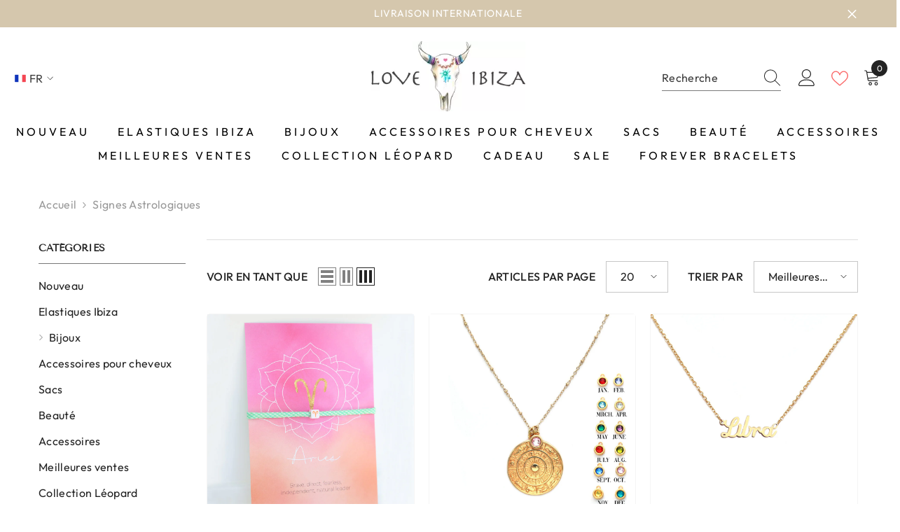

--- FILE ---
content_type: text/html; charset=utf-8
request_url: https://www.loveibiza.fr/collections/sterrenbeelden-1
body_size: 100913
content:
<!doctype html><html class="no-js" lang="fr">
    <head>
        <meta charset="utf-8">
        <meta http-equiv="X-UA-Compatible" content="IE=edge">
        <meta name="viewport" content="width=device-width,initial-scale=1">
        <meta name="theme-color" content="">
        <link rel="canonical" href="https://www.loveibiza.fr/collections/sterrenbeelden-1" canonical-shop-url="https://www.loveibiza.nl/"><link rel="shortcut icon" href="//www.loveibiza.fr/cdn/shop/files/Ontwerp_zonder_titel_-_2024-11-14T040213.772_32x32.png?v=1731553399" type="image/png"><link rel="preconnect" href="https://cdn.shopify.com" crossorigin>
        <title>Signes astrologiques  &ndash; Love Ibiza</title>

<meta property="og:site_name" content="Love Ibiza">
<meta property="og:url" content="https://www.loveibiza.fr/collections/sterrenbeelden-1">
<meta property="og:title" content="Signes astrologiques">
<meta property="og:type" content="product.group">
<meta property="og:description" content="Parcourez nos catégories, explorez nos derniers arrivages et trouvez l&#39;accessoire parfait qui correspond à votre style et complète votre tenue. Nos collections présentent une gamme variée de designs, du bohème et coloré au contemporain et avant-gardiste."><meta property="og:image" content="http://www.loveibiza.fr/cdn/shop/collections/Sterrenbeelden.jpg?v=1713009816">
  <meta property="og:image:secure_url" content="https://www.loveibiza.fr/cdn/shop/collections/Sterrenbeelden.jpg?v=1713009816">
  <meta property="og:image:width" content="3500">
  <meta property="og:image:height" content="2000"><meta name="twitter:card" content="summary_large_image">
<meta name="twitter:title" content="Signes astrologiques">
<meta name="twitter:description" content="Parcourez nos catégories, explorez nos derniers arrivages et trouvez l&#39;accessoire parfait qui correspond à votre style et complète votre tenue. Nos collections présentent une gamme variée de designs, du bohème et coloré au contemporain et avant-gardiste.">

        <script>window.performance && window.performance.mark && window.performance.mark('shopify.content_for_header.start');</script><meta name="facebook-domain-verification" content="9kn8gw2m1q7p396ihiegkoxgau0n1u">
<meta id="shopify-digital-wallet" name="shopify-digital-wallet" content="/80596140305/digital_wallets/dialog">
<meta name="shopify-checkout-api-token" content="29d1976852eb966cf32fa81a89bd87c4">
<meta id="in-context-paypal-metadata" data-shop-id="80596140305" data-venmo-supported="false" data-environment="production" data-locale="fr_FR" data-paypal-v4="true" data-currency="EUR">
<link rel="alternate" type="application/atom+xml" title="Feed" href="/collections/sterrenbeelden-1.atom" />
<link rel="alternate" hreflang="x-default" href="https://www.loveibiza.nl/collections/sterrenbeelden-1">
<link rel="alternate" hreflang="nl" href="https://www.loveibiza.nl/collections/sterrenbeelden-1">
<link rel="alternate" hreflang="fr" href="https://www.loveibiza.nl/fr/collections/sterrenbeelden-1">
<link rel="alternate" hreflang="de" href="https://www.loveibiza.nl/de/collections/sterrenbeelden-1">
<link rel="alternate" hreflang="en" href="https://www.loveibiza.nl/en/collections/sterrenbeelden-1">
<link rel="alternate" hreflang="es" href="https://www.loveibiza.nl/es/collections/constelaciones-1">
<link rel="alternate" hreflang="de-DE" href="https://www.love-ibiza.de/collections/sterrenbeelden-1">
<link rel="alternate" hreflang="fr-DE" href="https://www.love-ibiza.de/fr/collections/sterrenbeelden-1">
<link rel="alternate" hreflang="en-DE" href="https://www.love-ibiza.de/en/collections/sterrenbeelden-1">
<link rel="alternate" hreflang="nl-DE" href="https://www.love-ibiza.de/nl/collections/sterrenbeelden-1">
<link rel="alternate" hreflang="es-DE" href="https://www.love-ibiza.de/es/collections/constelaciones-1">
<link rel="alternate" hreflang="fr-FR" href="https://www.loveibiza.fr/collections/sterrenbeelden-1">
<link rel="alternate" hreflang="de-FR" href="https://www.loveibiza.fr/de/collections/sterrenbeelden-1">
<link rel="alternate" hreflang="en-FR" href="https://www.loveibiza.fr/en/collections/sterrenbeelden-1">
<link rel="alternate" hreflang="nl-FR" href="https://www.loveibiza.fr/nl/collections/sterrenbeelden-1">
<link rel="alternate" hreflang="es-FR" href="https://www.loveibiza.fr/es/collections/constelaciones-1">
<link rel="alternate" hreflang="en-AX" href="https://www.love-ibiza.com/collections/sterrenbeelden-1">
<link rel="alternate" hreflang="fr-AX" href="https://www.love-ibiza.com/fr/collections/sterrenbeelden-1">
<link rel="alternate" hreflang="de-AX" href="https://www.love-ibiza.com/de/collections/sterrenbeelden-1">
<link rel="alternate" hreflang="nl-AX" href="https://www.love-ibiza.com/nl/collections/sterrenbeelden-1">
<link rel="alternate" hreflang="es-AX" href="https://www.love-ibiza.com/es/collections/constelaciones-1">
<link rel="alternate" hreflang="en-AL" href="https://www.love-ibiza.com/collections/sterrenbeelden-1">
<link rel="alternate" hreflang="fr-AL" href="https://www.love-ibiza.com/fr/collections/sterrenbeelden-1">
<link rel="alternate" hreflang="de-AL" href="https://www.love-ibiza.com/de/collections/sterrenbeelden-1">
<link rel="alternate" hreflang="nl-AL" href="https://www.love-ibiza.com/nl/collections/sterrenbeelden-1">
<link rel="alternate" hreflang="es-AL" href="https://www.love-ibiza.com/es/collections/constelaciones-1">
<link rel="alternate" hreflang="en-AD" href="https://www.love-ibiza.com/collections/sterrenbeelden-1">
<link rel="alternate" hreflang="fr-AD" href="https://www.love-ibiza.com/fr/collections/sterrenbeelden-1">
<link rel="alternate" hreflang="de-AD" href="https://www.love-ibiza.com/de/collections/sterrenbeelden-1">
<link rel="alternate" hreflang="nl-AD" href="https://www.love-ibiza.com/nl/collections/sterrenbeelden-1">
<link rel="alternate" hreflang="es-AD" href="https://www.love-ibiza.com/es/collections/constelaciones-1">
<link rel="alternate" hreflang="en-AM" href="https://www.love-ibiza.com/collections/sterrenbeelden-1">
<link rel="alternate" hreflang="fr-AM" href="https://www.love-ibiza.com/fr/collections/sterrenbeelden-1">
<link rel="alternate" hreflang="de-AM" href="https://www.love-ibiza.com/de/collections/sterrenbeelden-1">
<link rel="alternate" hreflang="nl-AM" href="https://www.love-ibiza.com/nl/collections/sterrenbeelden-1">
<link rel="alternate" hreflang="es-AM" href="https://www.love-ibiza.com/es/collections/constelaciones-1">
<link rel="alternate" hreflang="en-AT" href="https://www.love-ibiza.com/collections/sterrenbeelden-1">
<link rel="alternate" hreflang="fr-AT" href="https://www.love-ibiza.com/fr/collections/sterrenbeelden-1">
<link rel="alternate" hreflang="de-AT" href="https://www.love-ibiza.com/de/collections/sterrenbeelden-1">
<link rel="alternate" hreflang="nl-AT" href="https://www.love-ibiza.com/nl/collections/sterrenbeelden-1">
<link rel="alternate" hreflang="es-AT" href="https://www.love-ibiza.com/es/collections/constelaciones-1">
<link rel="alternate" hreflang="en-BY" href="https://www.love-ibiza.com/collections/sterrenbeelden-1">
<link rel="alternate" hreflang="fr-BY" href="https://www.love-ibiza.com/fr/collections/sterrenbeelden-1">
<link rel="alternate" hreflang="de-BY" href="https://www.love-ibiza.com/de/collections/sterrenbeelden-1">
<link rel="alternate" hreflang="nl-BY" href="https://www.love-ibiza.com/nl/collections/sterrenbeelden-1">
<link rel="alternate" hreflang="es-BY" href="https://www.love-ibiza.com/es/collections/constelaciones-1">
<link rel="alternate" hreflang="en-BA" href="https://www.love-ibiza.com/collections/sterrenbeelden-1">
<link rel="alternate" hreflang="fr-BA" href="https://www.love-ibiza.com/fr/collections/sterrenbeelden-1">
<link rel="alternate" hreflang="de-BA" href="https://www.love-ibiza.com/de/collections/sterrenbeelden-1">
<link rel="alternate" hreflang="nl-BA" href="https://www.love-ibiza.com/nl/collections/sterrenbeelden-1">
<link rel="alternate" hreflang="es-BA" href="https://www.love-ibiza.com/es/collections/constelaciones-1">
<link rel="alternate" hreflang="en-BG" href="https://www.love-ibiza.com/collections/sterrenbeelden-1">
<link rel="alternate" hreflang="fr-BG" href="https://www.love-ibiza.com/fr/collections/sterrenbeelden-1">
<link rel="alternate" hreflang="de-BG" href="https://www.love-ibiza.com/de/collections/sterrenbeelden-1">
<link rel="alternate" hreflang="nl-BG" href="https://www.love-ibiza.com/nl/collections/sterrenbeelden-1">
<link rel="alternate" hreflang="es-BG" href="https://www.love-ibiza.com/es/collections/constelaciones-1">
<link rel="alternate" hreflang="en-HR" href="https://www.love-ibiza.com/collections/sterrenbeelden-1">
<link rel="alternate" hreflang="fr-HR" href="https://www.love-ibiza.com/fr/collections/sterrenbeelden-1">
<link rel="alternate" hreflang="de-HR" href="https://www.love-ibiza.com/de/collections/sterrenbeelden-1">
<link rel="alternate" hreflang="nl-HR" href="https://www.love-ibiza.com/nl/collections/sterrenbeelden-1">
<link rel="alternate" hreflang="es-HR" href="https://www.love-ibiza.com/es/collections/constelaciones-1">
<link rel="alternate" hreflang="en-CY" href="https://www.love-ibiza.com/collections/sterrenbeelden-1">
<link rel="alternate" hreflang="fr-CY" href="https://www.love-ibiza.com/fr/collections/sterrenbeelden-1">
<link rel="alternate" hreflang="de-CY" href="https://www.love-ibiza.com/de/collections/sterrenbeelden-1">
<link rel="alternate" hreflang="nl-CY" href="https://www.love-ibiza.com/nl/collections/sterrenbeelden-1">
<link rel="alternate" hreflang="es-CY" href="https://www.love-ibiza.com/es/collections/constelaciones-1">
<link rel="alternate" hreflang="en-CZ" href="https://www.love-ibiza.com/collections/sterrenbeelden-1">
<link rel="alternate" hreflang="fr-CZ" href="https://www.love-ibiza.com/fr/collections/sterrenbeelden-1">
<link rel="alternate" hreflang="de-CZ" href="https://www.love-ibiza.com/de/collections/sterrenbeelden-1">
<link rel="alternate" hreflang="nl-CZ" href="https://www.love-ibiza.com/nl/collections/sterrenbeelden-1">
<link rel="alternate" hreflang="es-CZ" href="https://www.love-ibiza.com/es/collections/constelaciones-1">
<link rel="alternate" hreflang="en-DK" href="https://www.love-ibiza.com/collections/sterrenbeelden-1">
<link rel="alternate" hreflang="fr-DK" href="https://www.love-ibiza.com/fr/collections/sterrenbeelden-1">
<link rel="alternate" hreflang="de-DK" href="https://www.love-ibiza.com/de/collections/sterrenbeelden-1">
<link rel="alternate" hreflang="nl-DK" href="https://www.love-ibiza.com/nl/collections/sterrenbeelden-1">
<link rel="alternate" hreflang="es-DK" href="https://www.love-ibiza.com/es/collections/constelaciones-1">
<link rel="alternate" hreflang="en-EE" href="https://www.love-ibiza.com/collections/sterrenbeelden-1">
<link rel="alternate" hreflang="fr-EE" href="https://www.love-ibiza.com/fr/collections/sterrenbeelden-1">
<link rel="alternate" hreflang="de-EE" href="https://www.love-ibiza.com/de/collections/sterrenbeelden-1">
<link rel="alternate" hreflang="nl-EE" href="https://www.love-ibiza.com/nl/collections/sterrenbeelden-1">
<link rel="alternate" hreflang="es-EE" href="https://www.love-ibiza.com/es/collections/constelaciones-1">
<link rel="alternate" hreflang="en-FO" href="https://www.love-ibiza.com/collections/sterrenbeelden-1">
<link rel="alternate" hreflang="fr-FO" href="https://www.love-ibiza.com/fr/collections/sterrenbeelden-1">
<link rel="alternate" hreflang="de-FO" href="https://www.love-ibiza.com/de/collections/sterrenbeelden-1">
<link rel="alternate" hreflang="nl-FO" href="https://www.love-ibiza.com/nl/collections/sterrenbeelden-1">
<link rel="alternate" hreflang="es-FO" href="https://www.love-ibiza.com/es/collections/constelaciones-1">
<link rel="alternate" hreflang="en-FI" href="https://www.love-ibiza.com/collections/sterrenbeelden-1">
<link rel="alternate" hreflang="fr-FI" href="https://www.love-ibiza.com/fr/collections/sterrenbeelden-1">
<link rel="alternate" hreflang="de-FI" href="https://www.love-ibiza.com/de/collections/sterrenbeelden-1">
<link rel="alternate" hreflang="nl-FI" href="https://www.love-ibiza.com/nl/collections/sterrenbeelden-1">
<link rel="alternate" hreflang="es-FI" href="https://www.love-ibiza.com/es/collections/constelaciones-1">
<link rel="alternate" hreflang="en-GE" href="https://www.love-ibiza.com/collections/sterrenbeelden-1">
<link rel="alternate" hreflang="fr-GE" href="https://www.love-ibiza.com/fr/collections/sterrenbeelden-1">
<link rel="alternate" hreflang="de-GE" href="https://www.love-ibiza.com/de/collections/sterrenbeelden-1">
<link rel="alternate" hreflang="nl-GE" href="https://www.love-ibiza.com/nl/collections/sterrenbeelden-1">
<link rel="alternate" hreflang="es-GE" href="https://www.love-ibiza.com/es/collections/constelaciones-1">
<link rel="alternate" hreflang="en-GI" href="https://www.love-ibiza.com/collections/sterrenbeelden-1">
<link rel="alternate" hreflang="fr-GI" href="https://www.love-ibiza.com/fr/collections/sterrenbeelden-1">
<link rel="alternate" hreflang="de-GI" href="https://www.love-ibiza.com/de/collections/sterrenbeelden-1">
<link rel="alternate" hreflang="nl-GI" href="https://www.love-ibiza.com/nl/collections/sterrenbeelden-1">
<link rel="alternate" hreflang="es-GI" href="https://www.love-ibiza.com/es/collections/constelaciones-1">
<link rel="alternate" hreflang="en-GR" href="https://www.love-ibiza.com/collections/sterrenbeelden-1">
<link rel="alternate" hreflang="fr-GR" href="https://www.love-ibiza.com/fr/collections/sterrenbeelden-1">
<link rel="alternate" hreflang="de-GR" href="https://www.love-ibiza.com/de/collections/sterrenbeelden-1">
<link rel="alternate" hreflang="nl-GR" href="https://www.love-ibiza.com/nl/collections/sterrenbeelden-1">
<link rel="alternate" hreflang="es-GR" href="https://www.love-ibiza.com/es/collections/constelaciones-1">
<link rel="alternate" hreflang="en-GL" href="https://www.love-ibiza.com/collections/sterrenbeelden-1">
<link rel="alternate" hreflang="fr-GL" href="https://www.love-ibiza.com/fr/collections/sterrenbeelden-1">
<link rel="alternate" hreflang="de-GL" href="https://www.love-ibiza.com/de/collections/sterrenbeelden-1">
<link rel="alternate" hreflang="nl-GL" href="https://www.love-ibiza.com/nl/collections/sterrenbeelden-1">
<link rel="alternate" hreflang="es-GL" href="https://www.love-ibiza.com/es/collections/constelaciones-1">
<link rel="alternate" hreflang="en-GP" href="https://www.love-ibiza.com/collections/sterrenbeelden-1">
<link rel="alternate" hreflang="fr-GP" href="https://www.love-ibiza.com/fr/collections/sterrenbeelden-1">
<link rel="alternate" hreflang="de-GP" href="https://www.love-ibiza.com/de/collections/sterrenbeelden-1">
<link rel="alternate" hreflang="nl-GP" href="https://www.love-ibiza.com/nl/collections/sterrenbeelden-1">
<link rel="alternate" hreflang="es-GP" href="https://www.love-ibiza.com/es/collections/constelaciones-1">
<link rel="alternate" hreflang="en-GG" href="https://www.love-ibiza.com/collections/sterrenbeelden-1">
<link rel="alternate" hreflang="fr-GG" href="https://www.love-ibiza.com/fr/collections/sterrenbeelden-1">
<link rel="alternate" hreflang="de-GG" href="https://www.love-ibiza.com/de/collections/sterrenbeelden-1">
<link rel="alternate" hreflang="nl-GG" href="https://www.love-ibiza.com/nl/collections/sterrenbeelden-1">
<link rel="alternate" hreflang="es-GG" href="https://www.love-ibiza.com/es/collections/constelaciones-1">
<link rel="alternate" hreflang="en-HU" href="https://www.love-ibiza.com/collections/sterrenbeelden-1">
<link rel="alternate" hreflang="fr-HU" href="https://www.love-ibiza.com/fr/collections/sterrenbeelden-1">
<link rel="alternate" hreflang="de-HU" href="https://www.love-ibiza.com/de/collections/sterrenbeelden-1">
<link rel="alternate" hreflang="nl-HU" href="https://www.love-ibiza.com/nl/collections/sterrenbeelden-1">
<link rel="alternate" hreflang="es-HU" href="https://www.love-ibiza.com/es/collections/constelaciones-1">
<link rel="alternate" hreflang="en-IS" href="https://www.love-ibiza.com/collections/sterrenbeelden-1">
<link rel="alternate" hreflang="fr-IS" href="https://www.love-ibiza.com/fr/collections/sterrenbeelden-1">
<link rel="alternate" hreflang="de-IS" href="https://www.love-ibiza.com/de/collections/sterrenbeelden-1">
<link rel="alternate" hreflang="nl-IS" href="https://www.love-ibiza.com/nl/collections/sterrenbeelden-1">
<link rel="alternate" hreflang="es-IS" href="https://www.love-ibiza.com/es/collections/constelaciones-1">
<link rel="alternate" hreflang="en-IE" href="https://www.love-ibiza.com/collections/sterrenbeelden-1">
<link rel="alternate" hreflang="fr-IE" href="https://www.love-ibiza.com/fr/collections/sterrenbeelden-1">
<link rel="alternate" hreflang="de-IE" href="https://www.love-ibiza.com/de/collections/sterrenbeelden-1">
<link rel="alternate" hreflang="nl-IE" href="https://www.love-ibiza.com/nl/collections/sterrenbeelden-1">
<link rel="alternate" hreflang="es-IE" href="https://www.love-ibiza.com/es/collections/constelaciones-1">
<link rel="alternate" hreflang="en-IM" href="https://www.love-ibiza.com/collections/sterrenbeelden-1">
<link rel="alternate" hreflang="fr-IM" href="https://www.love-ibiza.com/fr/collections/sterrenbeelden-1">
<link rel="alternate" hreflang="de-IM" href="https://www.love-ibiza.com/de/collections/sterrenbeelden-1">
<link rel="alternate" hreflang="nl-IM" href="https://www.love-ibiza.com/nl/collections/sterrenbeelden-1">
<link rel="alternate" hreflang="es-IM" href="https://www.love-ibiza.com/es/collections/constelaciones-1">
<link rel="alternate" hreflang="en-IT" href="https://www.love-ibiza.com/collections/sterrenbeelden-1">
<link rel="alternate" hreflang="fr-IT" href="https://www.love-ibiza.com/fr/collections/sterrenbeelden-1">
<link rel="alternate" hreflang="de-IT" href="https://www.love-ibiza.com/de/collections/sterrenbeelden-1">
<link rel="alternate" hreflang="nl-IT" href="https://www.love-ibiza.com/nl/collections/sterrenbeelden-1">
<link rel="alternate" hreflang="es-IT" href="https://www.love-ibiza.com/es/collections/constelaciones-1">
<link rel="alternate" hreflang="en-JE" href="https://www.love-ibiza.com/collections/sterrenbeelden-1">
<link rel="alternate" hreflang="fr-JE" href="https://www.love-ibiza.com/fr/collections/sterrenbeelden-1">
<link rel="alternate" hreflang="de-JE" href="https://www.love-ibiza.com/de/collections/sterrenbeelden-1">
<link rel="alternate" hreflang="nl-JE" href="https://www.love-ibiza.com/nl/collections/sterrenbeelden-1">
<link rel="alternate" hreflang="es-JE" href="https://www.love-ibiza.com/es/collections/constelaciones-1">
<link rel="alternate" hreflang="en-XK" href="https://www.love-ibiza.com/collections/sterrenbeelden-1">
<link rel="alternate" hreflang="fr-XK" href="https://www.love-ibiza.com/fr/collections/sterrenbeelden-1">
<link rel="alternate" hreflang="de-XK" href="https://www.love-ibiza.com/de/collections/sterrenbeelden-1">
<link rel="alternate" hreflang="nl-XK" href="https://www.love-ibiza.com/nl/collections/sterrenbeelden-1">
<link rel="alternate" hreflang="es-XK" href="https://www.love-ibiza.com/es/collections/constelaciones-1">
<link rel="alternate" hreflang="en-LV" href="https://www.love-ibiza.com/collections/sterrenbeelden-1">
<link rel="alternate" hreflang="fr-LV" href="https://www.love-ibiza.com/fr/collections/sterrenbeelden-1">
<link rel="alternate" hreflang="de-LV" href="https://www.love-ibiza.com/de/collections/sterrenbeelden-1">
<link rel="alternate" hreflang="nl-LV" href="https://www.love-ibiza.com/nl/collections/sterrenbeelden-1">
<link rel="alternate" hreflang="es-LV" href="https://www.love-ibiza.com/es/collections/constelaciones-1">
<link rel="alternate" hreflang="en-LI" href="https://www.love-ibiza.com/collections/sterrenbeelden-1">
<link rel="alternate" hreflang="fr-LI" href="https://www.love-ibiza.com/fr/collections/sterrenbeelden-1">
<link rel="alternate" hreflang="de-LI" href="https://www.love-ibiza.com/de/collections/sterrenbeelden-1">
<link rel="alternate" hreflang="nl-LI" href="https://www.love-ibiza.com/nl/collections/sterrenbeelden-1">
<link rel="alternate" hreflang="es-LI" href="https://www.love-ibiza.com/es/collections/constelaciones-1">
<link rel="alternate" hreflang="en-LT" href="https://www.love-ibiza.com/collections/sterrenbeelden-1">
<link rel="alternate" hreflang="fr-LT" href="https://www.love-ibiza.com/fr/collections/sterrenbeelden-1">
<link rel="alternate" hreflang="de-LT" href="https://www.love-ibiza.com/de/collections/sterrenbeelden-1">
<link rel="alternate" hreflang="nl-LT" href="https://www.love-ibiza.com/nl/collections/sterrenbeelden-1">
<link rel="alternate" hreflang="es-LT" href="https://www.love-ibiza.com/es/collections/constelaciones-1">
<link rel="alternate" hreflang="en-LU" href="https://www.love-ibiza.com/collections/sterrenbeelden-1">
<link rel="alternate" hreflang="fr-LU" href="https://www.love-ibiza.com/fr/collections/sterrenbeelden-1">
<link rel="alternate" hreflang="de-LU" href="https://www.love-ibiza.com/de/collections/sterrenbeelden-1">
<link rel="alternate" hreflang="nl-LU" href="https://www.love-ibiza.com/nl/collections/sterrenbeelden-1">
<link rel="alternate" hreflang="es-LU" href="https://www.love-ibiza.com/es/collections/constelaciones-1">
<link rel="alternate" hreflang="en-MK" href="https://www.love-ibiza.com/collections/sterrenbeelden-1">
<link rel="alternate" hreflang="fr-MK" href="https://www.love-ibiza.com/fr/collections/sterrenbeelden-1">
<link rel="alternate" hreflang="de-MK" href="https://www.love-ibiza.com/de/collections/sterrenbeelden-1">
<link rel="alternate" hreflang="nl-MK" href="https://www.love-ibiza.com/nl/collections/sterrenbeelden-1">
<link rel="alternate" hreflang="es-MK" href="https://www.love-ibiza.com/es/collections/constelaciones-1">
<link rel="alternate" hreflang="en-MT" href="https://www.love-ibiza.com/collections/sterrenbeelden-1">
<link rel="alternate" hreflang="fr-MT" href="https://www.love-ibiza.com/fr/collections/sterrenbeelden-1">
<link rel="alternate" hreflang="de-MT" href="https://www.love-ibiza.com/de/collections/sterrenbeelden-1">
<link rel="alternate" hreflang="nl-MT" href="https://www.love-ibiza.com/nl/collections/sterrenbeelden-1">
<link rel="alternate" hreflang="es-MT" href="https://www.love-ibiza.com/es/collections/constelaciones-1">
<link rel="alternate" hreflang="en-YT" href="https://www.love-ibiza.com/collections/sterrenbeelden-1">
<link rel="alternate" hreflang="fr-YT" href="https://www.love-ibiza.com/fr/collections/sterrenbeelden-1">
<link rel="alternate" hreflang="de-YT" href="https://www.love-ibiza.com/de/collections/sterrenbeelden-1">
<link rel="alternate" hreflang="nl-YT" href="https://www.love-ibiza.com/nl/collections/sterrenbeelden-1">
<link rel="alternate" hreflang="es-YT" href="https://www.love-ibiza.com/es/collections/constelaciones-1">
<link rel="alternate" hreflang="en-MD" href="https://www.love-ibiza.com/collections/sterrenbeelden-1">
<link rel="alternate" hreflang="fr-MD" href="https://www.love-ibiza.com/fr/collections/sterrenbeelden-1">
<link rel="alternate" hreflang="de-MD" href="https://www.love-ibiza.com/de/collections/sterrenbeelden-1">
<link rel="alternate" hreflang="nl-MD" href="https://www.love-ibiza.com/nl/collections/sterrenbeelden-1">
<link rel="alternate" hreflang="es-MD" href="https://www.love-ibiza.com/es/collections/constelaciones-1">
<link rel="alternate" hreflang="en-MC" href="https://www.love-ibiza.com/collections/sterrenbeelden-1">
<link rel="alternate" hreflang="fr-MC" href="https://www.love-ibiza.com/fr/collections/sterrenbeelden-1">
<link rel="alternate" hreflang="de-MC" href="https://www.love-ibiza.com/de/collections/sterrenbeelden-1">
<link rel="alternate" hreflang="nl-MC" href="https://www.love-ibiza.com/nl/collections/sterrenbeelden-1">
<link rel="alternate" hreflang="es-MC" href="https://www.love-ibiza.com/es/collections/constelaciones-1">
<link rel="alternate" hreflang="en-ME" href="https://www.love-ibiza.com/collections/sterrenbeelden-1">
<link rel="alternate" hreflang="fr-ME" href="https://www.love-ibiza.com/fr/collections/sterrenbeelden-1">
<link rel="alternate" hreflang="de-ME" href="https://www.love-ibiza.com/de/collections/sterrenbeelden-1">
<link rel="alternate" hreflang="nl-ME" href="https://www.love-ibiza.com/nl/collections/sterrenbeelden-1">
<link rel="alternate" hreflang="es-ME" href="https://www.love-ibiza.com/es/collections/constelaciones-1">
<link rel="alternate" hreflang="en-NO" href="https://www.love-ibiza.com/collections/sterrenbeelden-1">
<link rel="alternate" hreflang="fr-NO" href="https://www.love-ibiza.com/fr/collections/sterrenbeelden-1">
<link rel="alternate" hreflang="de-NO" href="https://www.love-ibiza.com/de/collections/sterrenbeelden-1">
<link rel="alternate" hreflang="nl-NO" href="https://www.love-ibiza.com/nl/collections/sterrenbeelden-1">
<link rel="alternate" hreflang="es-NO" href="https://www.love-ibiza.com/es/collections/constelaciones-1">
<link rel="alternate" hreflang="en-PL" href="https://www.love-ibiza.com/collections/sterrenbeelden-1">
<link rel="alternate" hreflang="fr-PL" href="https://www.love-ibiza.com/fr/collections/sterrenbeelden-1">
<link rel="alternate" hreflang="de-PL" href="https://www.love-ibiza.com/de/collections/sterrenbeelden-1">
<link rel="alternate" hreflang="nl-PL" href="https://www.love-ibiza.com/nl/collections/sterrenbeelden-1">
<link rel="alternate" hreflang="es-PL" href="https://www.love-ibiza.com/es/collections/constelaciones-1">
<link rel="alternate" hreflang="en-PT" href="https://www.love-ibiza.com/collections/sterrenbeelden-1">
<link rel="alternate" hreflang="fr-PT" href="https://www.love-ibiza.com/fr/collections/sterrenbeelden-1">
<link rel="alternate" hreflang="de-PT" href="https://www.love-ibiza.com/de/collections/sterrenbeelden-1">
<link rel="alternate" hreflang="nl-PT" href="https://www.love-ibiza.com/nl/collections/sterrenbeelden-1">
<link rel="alternate" hreflang="es-PT" href="https://www.love-ibiza.com/es/collections/constelaciones-1">
<link rel="alternate" hreflang="en-RE" href="https://www.love-ibiza.com/collections/sterrenbeelden-1">
<link rel="alternate" hreflang="fr-RE" href="https://www.love-ibiza.com/fr/collections/sterrenbeelden-1">
<link rel="alternate" hreflang="de-RE" href="https://www.love-ibiza.com/de/collections/sterrenbeelden-1">
<link rel="alternate" hreflang="nl-RE" href="https://www.love-ibiza.com/nl/collections/sterrenbeelden-1">
<link rel="alternate" hreflang="es-RE" href="https://www.love-ibiza.com/es/collections/constelaciones-1">
<link rel="alternate" hreflang="en-RO" href="https://www.love-ibiza.com/collections/sterrenbeelden-1">
<link rel="alternate" hreflang="fr-RO" href="https://www.love-ibiza.com/fr/collections/sterrenbeelden-1">
<link rel="alternate" hreflang="de-RO" href="https://www.love-ibiza.com/de/collections/sterrenbeelden-1">
<link rel="alternate" hreflang="nl-RO" href="https://www.love-ibiza.com/nl/collections/sterrenbeelden-1">
<link rel="alternate" hreflang="es-RO" href="https://www.love-ibiza.com/es/collections/constelaciones-1">
<link rel="alternate" hreflang="en-SM" href="https://www.love-ibiza.com/collections/sterrenbeelden-1">
<link rel="alternate" hreflang="fr-SM" href="https://www.love-ibiza.com/fr/collections/sterrenbeelden-1">
<link rel="alternate" hreflang="de-SM" href="https://www.love-ibiza.com/de/collections/sterrenbeelden-1">
<link rel="alternate" hreflang="nl-SM" href="https://www.love-ibiza.com/nl/collections/sterrenbeelden-1">
<link rel="alternate" hreflang="es-SM" href="https://www.love-ibiza.com/es/collections/constelaciones-1">
<link rel="alternate" hreflang="en-RS" href="https://www.love-ibiza.com/collections/sterrenbeelden-1">
<link rel="alternate" hreflang="fr-RS" href="https://www.love-ibiza.com/fr/collections/sterrenbeelden-1">
<link rel="alternate" hreflang="de-RS" href="https://www.love-ibiza.com/de/collections/sterrenbeelden-1">
<link rel="alternate" hreflang="nl-RS" href="https://www.love-ibiza.com/nl/collections/sterrenbeelden-1">
<link rel="alternate" hreflang="es-RS" href="https://www.love-ibiza.com/es/collections/constelaciones-1">
<link rel="alternate" hreflang="en-SK" href="https://www.love-ibiza.com/collections/sterrenbeelden-1">
<link rel="alternate" hreflang="fr-SK" href="https://www.love-ibiza.com/fr/collections/sterrenbeelden-1">
<link rel="alternate" hreflang="de-SK" href="https://www.love-ibiza.com/de/collections/sterrenbeelden-1">
<link rel="alternate" hreflang="nl-SK" href="https://www.love-ibiza.com/nl/collections/sterrenbeelden-1">
<link rel="alternate" hreflang="es-SK" href="https://www.love-ibiza.com/es/collections/constelaciones-1">
<link rel="alternate" hreflang="en-SI" href="https://www.love-ibiza.com/collections/sterrenbeelden-1">
<link rel="alternate" hreflang="fr-SI" href="https://www.love-ibiza.com/fr/collections/sterrenbeelden-1">
<link rel="alternate" hreflang="de-SI" href="https://www.love-ibiza.com/de/collections/sterrenbeelden-1">
<link rel="alternate" hreflang="nl-SI" href="https://www.love-ibiza.com/nl/collections/sterrenbeelden-1">
<link rel="alternate" hreflang="es-SI" href="https://www.love-ibiza.com/es/collections/constelaciones-1">
<link rel="alternate" hreflang="en-SJ" href="https://www.love-ibiza.com/collections/sterrenbeelden-1">
<link rel="alternate" hreflang="fr-SJ" href="https://www.love-ibiza.com/fr/collections/sterrenbeelden-1">
<link rel="alternate" hreflang="de-SJ" href="https://www.love-ibiza.com/de/collections/sterrenbeelden-1">
<link rel="alternate" hreflang="nl-SJ" href="https://www.love-ibiza.com/nl/collections/sterrenbeelden-1">
<link rel="alternate" hreflang="es-SJ" href="https://www.love-ibiza.com/es/collections/constelaciones-1">
<link rel="alternate" hreflang="en-SE" href="https://www.love-ibiza.com/collections/sterrenbeelden-1">
<link rel="alternate" hreflang="fr-SE" href="https://www.love-ibiza.com/fr/collections/sterrenbeelden-1">
<link rel="alternate" hreflang="de-SE" href="https://www.love-ibiza.com/de/collections/sterrenbeelden-1">
<link rel="alternate" hreflang="nl-SE" href="https://www.love-ibiza.com/nl/collections/sterrenbeelden-1">
<link rel="alternate" hreflang="es-SE" href="https://www.love-ibiza.com/es/collections/constelaciones-1">
<link rel="alternate" hreflang="en-CH" href="https://www.love-ibiza.com/collections/sterrenbeelden-1">
<link rel="alternate" hreflang="fr-CH" href="https://www.love-ibiza.com/fr/collections/sterrenbeelden-1">
<link rel="alternate" hreflang="de-CH" href="https://www.love-ibiza.com/de/collections/sterrenbeelden-1">
<link rel="alternate" hreflang="nl-CH" href="https://www.love-ibiza.com/nl/collections/sterrenbeelden-1">
<link rel="alternate" hreflang="es-CH" href="https://www.love-ibiza.com/es/collections/constelaciones-1">
<link rel="alternate" hreflang="en-TR" href="https://www.love-ibiza.com/collections/sterrenbeelden-1">
<link rel="alternate" hreflang="fr-TR" href="https://www.love-ibiza.com/fr/collections/sterrenbeelden-1">
<link rel="alternate" hreflang="de-TR" href="https://www.love-ibiza.com/de/collections/sterrenbeelden-1">
<link rel="alternate" hreflang="nl-TR" href="https://www.love-ibiza.com/nl/collections/sterrenbeelden-1">
<link rel="alternate" hreflang="es-TR" href="https://www.love-ibiza.com/es/collections/constelaciones-1">
<link rel="alternate" hreflang="en-UA" href="https://www.love-ibiza.com/collections/sterrenbeelden-1">
<link rel="alternate" hreflang="fr-UA" href="https://www.love-ibiza.com/fr/collections/sterrenbeelden-1">
<link rel="alternate" hreflang="de-UA" href="https://www.love-ibiza.com/de/collections/sterrenbeelden-1">
<link rel="alternate" hreflang="nl-UA" href="https://www.love-ibiza.com/nl/collections/sterrenbeelden-1">
<link rel="alternate" hreflang="es-UA" href="https://www.love-ibiza.com/es/collections/constelaciones-1">
<link rel="alternate" hreflang="en-GB" href="https://www.love-ibiza.com/collections/sterrenbeelden-1">
<link rel="alternate" hreflang="fr-GB" href="https://www.love-ibiza.com/fr/collections/sterrenbeelden-1">
<link rel="alternate" hreflang="de-GB" href="https://www.love-ibiza.com/de/collections/sterrenbeelden-1">
<link rel="alternate" hreflang="nl-GB" href="https://www.love-ibiza.com/nl/collections/sterrenbeelden-1">
<link rel="alternate" hreflang="es-GB" href="https://www.love-ibiza.com/es/collections/constelaciones-1">
<link rel="alternate" hreflang="en-VA" href="https://www.love-ibiza.com/collections/sterrenbeelden-1">
<link rel="alternate" hreflang="fr-VA" href="https://www.love-ibiza.com/fr/collections/sterrenbeelden-1">
<link rel="alternate" hreflang="de-VA" href="https://www.love-ibiza.com/de/collections/sterrenbeelden-1">
<link rel="alternate" hreflang="nl-VA" href="https://www.love-ibiza.com/nl/collections/sterrenbeelden-1">
<link rel="alternate" hreflang="es-VA" href="https://www.love-ibiza.com/es/collections/constelaciones-1">
<link rel="alternate" hreflang="es-ES" href="https://www.love-ibiza.es/collections/constelaciones-1">
<link rel="alternate" hreflang="de-ES" href="https://www.love-ibiza.es/de/collections/sterrenbeelden-1">
<link rel="alternate" hreflang="fr-ES" href="https://www.love-ibiza.es/fr/collections/sterrenbeelden-1">
<link rel="alternate" hreflang="en-ES" href="https://www.love-ibiza.es/en/collections/sterrenbeelden-1">
<link rel="alternate" hreflang="nl-ES" href="https://www.love-ibiza.es/nl/collections/sterrenbeelden-1">
<link rel="alternate" type="application/json+oembed" href="https://www.loveibiza.fr/collections/sterrenbeelden-1.oembed">
<script async="async" src="/checkouts/internal/preloads.js?locale=fr-FR"></script>
<script id="apple-pay-shop-capabilities" type="application/json">{"shopId":80596140305,"countryCode":"NL","currencyCode":"EUR","merchantCapabilities":["supports3DS"],"merchantId":"gid:\/\/shopify\/Shop\/80596140305","merchantName":"Love Ibiza","requiredBillingContactFields":["postalAddress","email"],"requiredShippingContactFields":["postalAddress","email"],"shippingType":"shipping","supportedNetworks":["visa","maestro","masterCard","amex"],"total":{"type":"pending","label":"Love Ibiza","amount":"1.00"},"shopifyPaymentsEnabled":true,"supportsSubscriptions":true}</script>
<script id="shopify-features" type="application/json">{"accessToken":"29d1976852eb966cf32fa81a89bd87c4","betas":["rich-media-storefront-analytics"],"domain":"www.loveibiza.fr","predictiveSearch":true,"shopId":80596140305,"locale":"fr"}</script>
<script>var Shopify = Shopify || {};
Shopify.shop = "love-ibiza-nl.myshopify.com";
Shopify.locale = "fr";
Shopify.currency = {"active":"EUR","rate":"1.0"};
Shopify.country = "FR";
Shopify.theme = {"name":"Ella Theme","id":182664069494,"schema_name":"Ella","schema_version":"6.6.1","theme_store_id":null,"role":"main"};
Shopify.theme.handle = "null";
Shopify.theme.style = {"id":null,"handle":null};
Shopify.cdnHost = "www.loveibiza.fr/cdn";
Shopify.routes = Shopify.routes || {};
Shopify.routes.root = "/";</script>
<script type="module">!function(o){(o.Shopify=o.Shopify||{}).modules=!0}(window);</script>
<script>!function(o){function n(){var o=[];function n(){o.push(Array.prototype.slice.apply(arguments))}return n.q=o,n}var t=o.Shopify=o.Shopify||{};t.loadFeatures=n(),t.autoloadFeatures=n()}(window);</script>
<script id="shop-js-analytics" type="application/json">{"pageType":"collection"}</script>
<script defer="defer" async type="module" src="//www.loveibiza.fr/cdn/shopifycloud/shop-js/modules/v2/client.init-shop-cart-sync_BcDpqI9l.fr.esm.js"></script>
<script defer="defer" async type="module" src="//www.loveibiza.fr/cdn/shopifycloud/shop-js/modules/v2/chunk.common_a1Rf5Dlz.esm.js"></script>
<script defer="defer" async type="module" src="//www.loveibiza.fr/cdn/shopifycloud/shop-js/modules/v2/chunk.modal_Djra7sW9.esm.js"></script>
<script type="module">
  await import("//www.loveibiza.fr/cdn/shopifycloud/shop-js/modules/v2/client.init-shop-cart-sync_BcDpqI9l.fr.esm.js");
await import("//www.loveibiza.fr/cdn/shopifycloud/shop-js/modules/v2/chunk.common_a1Rf5Dlz.esm.js");
await import("//www.loveibiza.fr/cdn/shopifycloud/shop-js/modules/v2/chunk.modal_Djra7sW9.esm.js");

  window.Shopify.SignInWithShop?.initShopCartSync?.({"fedCMEnabled":true,"windoidEnabled":true});

</script>
<script>(function() {
  var isLoaded = false;
  function asyncLoad() {
    if (isLoaded) return;
    isLoaded = true;
    var urls = ["\/\/cdn.shopify.com\/proxy\/ba818a611b4798071f479a9a6a2f5039d6ab00b5422c4866155e5a80b9b24797\/pixel.wetracked.io\/love-ibiza-nl.myshopify.com\/events.js?shop=love-ibiza-nl.myshopify.com\u0026sp-cache-control=cHVibGljLCBtYXgtYWdlPTkwMA"];
    for (var i = 0; i < urls.length; i++) {
      var s = document.createElement('script');
      s.type = 'text/javascript';
      s.async = true;
      s.src = urls[i];
      var x = document.getElementsByTagName('script')[0];
      x.parentNode.insertBefore(s, x);
    }
  };
  if(window.attachEvent) {
    window.attachEvent('onload', asyncLoad);
  } else {
    window.addEventListener('load', asyncLoad, false);
  }
})();</script>
<script id="__st">var __st={"a":80596140305,"offset":3600,"reqid":"b54bba51-c9a9-410a-a623-79dda09315e5-1769454242","pageurl":"www.loveibiza.fr\/collections\/sterrenbeelden-1","u":"0e1b2143430a","p":"collection","rtyp":"collection","rid":462631862545};</script>
<script>window.ShopifyPaypalV4VisibilityTracking = true;</script>
<script id="captcha-bootstrap">!function(){'use strict';const t='contact',e='account',n='new_comment',o=[[t,t],['blogs',n],['comments',n],[t,'customer']],c=[[e,'customer_login'],[e,'guest_login'],[e,'recover_customer_password'],[e,'create_customer']],r=t=>t.map((([t,e])=>`form[action*='/${t}']:not([data-nocaptcha='true']) input[name='form_type'][value='${e}']`)).join(','),a=t=>()=>t?[...document.querySelectorAll(t)].map((t=>t.form)):[];function s(){const t=[...o],e=r(t);return a(e)}const i='password',u='form_key',d=['recaptcha-v3-token','g-recaptcha-response','h-captcha-response',i],f=()=>{try{return window.sessionStorage}catch{return}},m='__shopify_v',_=t=>t.elements[u];function p(t,e,n=!1){try{const o=window.sessionStorage,c=JSON.parse(o.getItem(e)),{data:r}=function(t){const{data:e,action:n}=t;return t[m]||n?{data:e,action:n}:{data:t,action:n}}(c);for(const[e,n]of Object.entries(r))t.elements[e]&&(t.elements[e].value=n);n&&o.removeItem(e)}catch(o){console.error('form repopulation failed',{error:o})}}const l='form_type',E='cptcha';function T(t){t.dataset[E]=!0}const w=window,h=w.document,L='Shopify',v='ce_forms',y='captcha';let A=!1;((t,e)=>{const n=(g='f06e6c50-85a8-45c8-87d0-21a2b65856fe',I='https://cdn.shopify.com/shopifycloud/storefront-forms-hcaptcha/ce_storefront_forms_captcha_hcaptcha.v1.5.2.iife.js',D={infoText:'Protégé par hCaptcha',privacyText:'Confidentialité',termsText:'Conditions'},(t,e,n)=>{const o=w[L][v],c=o.bindForm;if(c)return c(t,g,e,D).then(n);var r;o.q.push([[t,g,e,D],n]),r=I,A||(h.body.append(Object.assign(h.createElement('script'),{id:'captcha-provider',async:!0,src:r})),A=!0)});var g,I,D;w[L]=w[L]||{},w[L][v]=w[L][v]||{},w[L][v].q=[],w[L][y]=w[L][y]||{},w[L][y].protect=function(t,e){n(t,void 0,e),T(t)},Object.freeze(w[L][y]),function(t,e,n,w,h,L){const[v,y,A,g]=function(t,e,n){const i=e?o:[],u=t?c:[],d=[...i,...u],f=r(d),m=r(i),_=r(d.filter((([t,e])=>n.includes(e))));return[a(f),a(m),a(_),s()]}(w,h,L),I=t=>{const e=t.target;return e instanceof HTMLFormElement?e:e&&e.form},D=t=>v().includes(t);t.addEventListener('submit',(t=>{const e=I(t);if(!e)return;const n=D(e)&&!e.dataset.hcaptchaBound&&!e.dataset.recaptchaBound,o=_(e),c=g().includes(e)&&(!o||!o.value);(n||c)&&t.preventDefault(),c&&!n&&(function(t){try{if(!f())return;!function(t){const e=f();if(!e)return;const n=_(t);if(!n)return;const o=n.value;o&&e.removeItem(o)}(t);const e=Array.from(Array(32),(()=>Math.random().toString(36)[2])).join('');!function(t,e){_(t)||t.append(Object.assign(document.createElement('input'),{type:'hidden',name:u})),t.elements[u].value=e}(t,e),function(t,e){const n=f();if(!n)return;const o=[...t.querySelectorAll(`input[type='${i}']`)].map((({name:t})=>t)),c=[...d,...o],r={};for(const[a,s]of new FormData(t).entries())c.includes(a)||(r[a]=s);n.setItem(e,JSON.stringify({[m]:1,action:t.action,data:r}))}(t,e)}catch(e){console.error('failed to persist form',e)}}(e),e.submit())}));const S=(t,e)=>{t&&!t.dataset[E]&&(n(t,e.some((e=>e===t))),T(t))};for(const o of['focusin','change'])t.addEventListener(o,(t=>{const e=I(t);D(e)&&S(e,y())}));const B=e.get('form_key'),M=e.get(l),P=B&&M;t.addEventListener('DOMContentLoaded',(()=>{const t=y();if(P)for(const e of t)e.elements[l].value===M&&p(e,B);[...new Set([...A(),...v().filter((t=>'true'===t.dataset.shopifyCaptcha))])].forEach((e=>S(e,t)))}))}(h,new URLSearchParams(w.location.search),n,t,e,['guest_login'])})(!0,!0)}();</script>
<script integrity="sha256-4kQ18oKyAcykRKYeNunJcIwy7WH5gtpwJnB7kiuLZ1E=" data-source-attribution="shopify.loadfeatures" defer="defer" src="//www.loveibiza.fr/cdn/shopifycloud/storefront/assets/storefront/load_feature-a0a9edcb.js" crossorigin="anonymous"></script>
<script data-source-attribution="shopify.dynamic_checkout.dynamic.init">var Shopify=Shopify||{};Shopify.PaymentButton=Shopify.PaymentButton||{isStorefrontPortableWallets:!0,init:function(){window.Shopify.PaymentButton.init=function(){};var t=document.createElement("script");t.src="https://www.loveibiza.fr/cdn/shopifycloud/portable-wallets/latest/portable-wallets.fr.js",t.type="module",document.head.appendChild(t)}};
</script>
<script data-source-attribution="shopify.dynamic_checkout.buyer_consent">
  function portableWalletsHideBuyerConsent(e){var t=document.getElementById("shopify-buyer-consent"),n=document.getElementById("shopify-subscription-policy-button");t&&n&&(t.classList.add("hidden"),t.setAttribute("aria-hidden","true"),n.removeEventListener("click",e))}function portableWalletsShowBuyerConsent(e){var t=document.getElementById("shopify-buyer-consent"),n=document.getElementById("shopify-subscription-policy-button");t&&n&&(t.classList.remove("hidden"),t.removeAttribute("aria-hidden"),n.addEventListener("click",e))}window.Shopify?.PaymentButton&&(window.Shopify.PaymentButton.hideBuyerConsent=portableWalletsHideBuyerConsent,window.Shopify.PaymentButton.showBuyerConsent=portableWalletsShowBuyerConsent);
</script>
<script data-source-attribution="shopify.dynamic_checkout.cart.bootstrap">document.addEventListener("DOMContentLoaded",(function(){function t(){return document.querySelector("shopify-accelerated-checkout-cart, shopify-accelerated-checkout")}if(t())Shopify.PaymentButton.init();else{new MutationObserver((function(e,n){t()&&(Shopify.PaymentButton.init(),n.disconnect())})).observe(document.body,{childList:!0,subtree:!0})}}));
</script>
<script id='scb4127' type='text/javascript' async='' src='https://www.loveibiza.fr/cdn/shopifycloud/privacy-banner/storefront-banner.js'></script><link id="shopify-accelerated-checkout-styles" rel="stylesheet" media="screen" href="https://www.loveibiza.fr/cdn/shopifycloud/portable-wallets/latest/accelerated-checkout-backwards-compat.css" crossorigin="anonymous">
<style id="shopify-accelerated-checkout-cart">
        #shopify-buyer-consent {
  margin-top: 1em;
  display: inline-block;
  width: 100%;
}

#shopify-buyer-consent.hidden {
  display: none;
}

#shopify-subscription-policy-button {
  background: none;
  border: none;
  padding: 0;
  text-decoration: underline;
  font-size: inherit;
  cursor: pointer;
}

#shopify-subscription-policy-button::before {
  box-shadow: none;
}

      </style>
<script id="sections-script" data-sections="header-navigation-plain,header-mobile" defer="defer" src="//www.loveibiza.fr/cdn/shop/t/8/compiled_assets/scripts.js?v=5285"></script>
<script>window.performance && window.performance.mark && window.performance.mark('shopify.content_for_header.end');</script>
        <style>
        
        
        

        @font-face { font-display: swap;
  font-family: Outfit;
  font-weight: 400;
  font-style: normal;
  src: url("//www.loveibiza.fr/cdn/fonts/outfit/outfit_n4.387c2e2715c484a1f1075eb90d64808f1b37ac58.woff2") format("woff2"),
       url("//www.loveibiza.fr/cdn/fonts/outfit/outfit_n4.aca8c81f18f62c9baa15c2dc5d1f6dd5442cdc50.woff") format("woff");
}

        @font-face { font-display: swap;
  font-family: Outfit;
  font-weight: 500;
  font-style: normal;
  src: url("//www.loveibiza.fr/cdn/fonts/outfit/outfit_n5.8646f8eed6d6d0a1ac9821ab288cc9621d1e145e.woff2") format("woff2"),
       url("//www.loveibiza.fr/cdn/fonts/outfit/outfit_n5.9e3c12421e42661c948a7f5b879e5e0c7d394cd6.woff") format("woff");
}

        @font-face { font-display: swap;
  font-family: Outfit;
  font-weight: 600;
  font-style: normal;
  src: url("//www.loveibiza.fr/cdn/fonts/outfit/outfit_n6.dfcbaa80187851df2e8384061616a8eaa1702fdc.woff2") format("woff2"),
       url("//www.loveibiza.fr/cdn/fonts/outfit/outfit_n6.88384e9fc3e36038624caccb938f24ea8008a91d.woff") format("woff");
}

        @font-face { font-display: swap;
  font-family: Outfit;
  font-weight: 700;
  font-style: normal;
  src: url("//www.loveibiza.fr/cdn/fonts/outfit/outfit_n7.bfc2ca767cd7c6962e82c320123933a7812146d6.woff2") format("woff2"),
       url("//www.loveibiza.fr/cdn/fonts/outfit/outfit_n7.f0b22ea9a32b6f1f6f493dd3a7113aae3464d8b2.woff") format("woff");
}


        
            
            
            
            
            @font-face { font-display: swap;
  font-family: "Tenor Sans";
  font-weight: 400;
  font-style: normal;
  src: url("//www.loveibiza.fr/cdn/fonts/tenor_sans/tenorsans_n4.966071a72c28462a9256039d3e3dc5b0cf314f65.woff2") format("woff2"),
       url("//www.loveibiza.fr/cdn/fonts/tenor_sans/tenorsans_n4.2282841d948f9649ba5c3cad6ea46df268141820.woff") format("woff");
}

            
            
            

                  :root {
        --font-family-1: Outfit,sans-serif;
        --font-family-2: "Tenor Sans",sans-serif;

        /* Settings Body */--font-body-family: Outfit,sans-serif;--font-body-size: 16px;--font-body-weight: 400;--body-line-height: 25px;--body-letter-spacing: .02em;

        /* Settings Heading */--font-heading-family: "Tenor Sans",sans-serif;--font-heading-size: 16px;--font-heading-weight: 400;--font-heading-style: normal;--heading-line-height: 1px;--heading-letter-spacing: .05em;--heading-text-transform: uppercase;--heading-border-height: 2px;

        /* Menu Lv1 */--font-menu-lv1-family: Outfit,sans-serif;--font-menu-lv1-size: 16px;--font-menu-lv1-weight: 400;--menu-lv1-line-height: 22px;--menu-lv1-letter-spacing: .25em;--menu-lv1-text-transform: uppercase;

        /* Menu Lv2 */--font-menu-lv2-family: Outfit,sans-serif;--font-menu-lv2-size: 16px;--font-menu-lv2-weight: 400;--menu-lv2-line-height: 22px;--menu-lv2-letter-spacing: .25em;--menu-lv2-text-transform: none;

        /* Menu Lv3 */--font-menu-lv3-family: Outfit,sans-serif;--font-menu-lv3-size: 16px;--font-menu-lv3-weight: 400;--menu-lv3-line-height: 22px;--menu-lv3-letter-spacing: .25em;--menu-lv3-text-transform: capitalize;

        /* Mega Menu Lv2 */--font-mega-menu-lv2-family: Outfit,sans-serif;--font-mega-menu-lv2-size: 14px;--font-mega-menu-lv2-weight: 400;--font-mega-menu-lv2-style: normal;--mega-menu-lv2-line-height: 22px;--mega-menu-lv2-letter-spacing: .25em;--mega-menu-lv2-text-transform: uppercase;

        /* Mega Menu Lv3 */--font-mega-menu-lv3-family: Outfit,sans-serif;--font-mega-menu-lv3-size: 14px;--font-mega-menu-lv3-weight: 400;--mega-menu-lv3-line-height: 22px;--mega-menu-lv3-letter-spacing: .02em;--mega-menu-lv3-text-transform: capitalize;

        /* Product Card Title */--product-title-font: "Tenor Sans",sans-serif;--product-title-font-size : 14px;--product-title-font-weight : 400;--product-title-line-height: 22px;--product-title-letter-spacing: .02em;--product-title-line-text : 2;--product-title-text-transform : uppercase;--product-title-margin-bottom: 10px;

        /* Product Card Vendor */--product-vendor-font: Outfit,sans-serif;--product-vendor-font-size : 12px;--product-vendor-font-weight : 400;--product-vendor-font-style : normal;--product-vendor-line-height: 22px;--product-vendor-letter-spacing: .02em;--product-vendor-text-transform : uppercase;--product-vendor-margin-bottom: 0px;--product-vendor-margin-top: 0px;

        /* Product Card Price */--product-price-font: Outfit,sans-serif;--product-price-font-size : 16px;--product-price-font-weight : 400;--product-price-line-height: 22px;--product-price-letter-spacing: .02em;--product-price-margin-top: 0px;--product-price-margin-bottom: 13px;

        /* Product Card Badge */--badge-font: Outfit,sans-serif;--badge-font-size : 12px;--badge-font-weight : 400;--badge-text-transform : capitalize;--badge-letter-spacing: .02em;--badge-line-height: 20px;--badge-border-radius: 0px;--badge-padding-top: 0px;--badge-padding-bottom: 0px;--badge-padding-left-right: 8px;--badge-postion-top: 10px;--badge-postion-left-right: 0px;

        /* Product Quickview */
        --product-quickview-font-size : 12px; --product-quickview-line-height: 23px; --product-quickview-border-radius: 1px; --product-quickview-padding-top: 0px; --product-quickview-padding-bottom: 0px; --product-quickview-padding-left-right: 7px; --product-quickview-sold-out-product: #e95144;--product-quickview-box-shadow: none;/* Blog Card Tile */--blog-title-font: "Tenor Sans",sans-serif;--blog-title-font-size : 20px; --blog-title-font-weight : 700; --blog-title-line-height: 29px; --blog-title-letter-spacing: .09em; --blog-title-text-transform : uppercase;

        /* Blog Card Info (Date, Author) */--blog-info-font: Outfit,sans-serif;--blog-info-font-size : 14px; --blog-info-font-weight : 400; --blog-info-line-height: 20px; --blog-info-letter-spacing: .02em; --blog-info-text-transform : uppercase;

        /* Button 1 */--btn-1-font-family: Outfit,sans-serif;--btn-1-font-size: 12px; --btn-1-font-weight: 400; --btn-1-text-transform: uppercase; --btn-1-line-height: 22px; --btn-1-letter-spacing: .25em; --btn-1-text-align: center; --btn-1-border-radius: 0px; --btn-1-border-width: 1px; --btn-1-border-style: solid; --btn-1-padding-top: 10px; --btn-1-padding-bottom: 10px; --btn-1-horizontal-length: 0px; --btn-1-vertical-length: 0px; --btn-1-blur-radius: 0px; --btn-1-spread: 0px;
        --btn-1-all-bg-opacity-hover: rgba(0, 0, 0, 0.5);--btn-1-inset: ;/* Button 2 */--btn-2-font-family: "Tenor Sans",sans-serif;--btn-2-font-size: 18px; --btn-2-font-weight: 400; --btn-2-text-transform: uppercase; --btn-2-line-height: 23px; --btn-2-letter-spacing: .05em; --btn-2-text-align: right; --btn-2-border-radius: 6px; --btn-2-border-width: 1px; --btn-2-border-style: solid; --btn-2-padding-top: 20px; --btn-2-padding-bottom: 20px; --btn-2-horizontal-length: 0px; --btn-2-vertical-length: 0px; --btn-2-blur-radius: 0px; --btn-2-spread: 0px;
        --btn-2-all-bg-opacity: rgba(25, 145, 226, 0.5);--btn-2-all-bg-opacity-hover: rgba(0, 0, 0, 0.5);--btn-2-inset: ;/* Button 3 */--btn-3-font-family: Outfit,sans-serif;--btn-3-font-size: 14px; --btn-3-font-weight: 400; --btn-3-text-transform: uppercase; --btn-3-line-height: 22px; --btn-3-letter-spacing: .05em; --btn-3-text-align: center; --btn-3-border-radius: 0px; --btn-3-border-width: 1px; --btn-3-border-style: solid; --btn-3-padding-top: 10px; --btn-3-padding-bottom: 10px; --btn-3-horizontal-length: 0px; --btn-3-vertical-length: 0px; --btn-3-blur-radius: 0px; --btn-3-spread: 0px;
        --btn-3-all-bg-opacity: rgba(0, 0, 0, 0.1);--btn-3-all-bg-opacity-hover: rgba(0, 0, 0, 0.1);--btn-3-inset: ;/* Footer Heading */--footer-heading-font-family: Outfit,sans-serif;--footer-heading-font-size : 15px; --footer-heading-font-weight : 600; --footer-heading-line-height : 22px; --footer-heading-letter-spacing : .05em; --footer-heading-text-transform : uppercase;

        /* Footer Link */--footer-link-font-family: Outfit,sans-serif;--footer-link-font-size : 12px; --footer-link-font-weight : ; --footer-link-line-height : 28px; --footer-link-letter-spacing : .02em; --footer-link-text-transform : capitalize;

        /* Page Title */--font-page-title-family: Outfit,sans-serif;--font-page-title-size: 20px; --font-page-title-weight: 700; --font-page-title-style: normal; --page-title-line-height: 20px; --page-title-letter-spacing: .05em; --page-title-text-transform: uppercase;

        /* Font Product Tab Title */
        --font-tab-type-1: Outfit,sans-serif; --font-tab-type-2: "Tenor Sans",sans-serif;

        /* Text Size */
        --text-size-font-size : 10px; --text-size-font-weight : 400; --text-size-line-height : 22px; --text-size-letter-spacing : 0; --text-size-text-transform : uppercase; --text-size-color : #787878;

        /* Font Weight */
        --font-weight-normal: 400; --font-weight-medium: 500; --font-weight-semibold: 600; --font-weight-bold: 700; --font-weight-bolder: 800; --font-weight-black: 900;

        /* Radio Button */
        --form-label-checkbox-before-bg: #fff; --form-label-checkbox-before-border: #cecece; --form-label-checkbox-before-bg-checked: #000;

        /* Conatiner */
        --body-custom-width-container: 1600px;

        /* Layout Boxed */
        --color-background-layout-boxed: #f8f8f8;/* Arrow */
        --position-horizontal-slick-arrow: 0;

        /* General Color*/
        --color-text: #232323; --color-text2: #969696; --color-global: #232323; --color-white: #FFFFFF; --color-grey: #868686; --color-black: #202020; --color-base-text-rgb: 35, 35, 35; --color-base-text2-rgb: 150, 150, 150; --color-background: #ffffff; --color-background-rgb: 255, 255, 255; --color-background-overylay: rgba(255, 255, 255, 0.9); --color-base-accent-text: ; --color-base-accent-1: ; --color-base-accent-2: ; --color-link: #232323; --color-link-hover: #232323; --color-error: #D93333; --color-error-bg: #FCEEEE; --color-success: #5A5A5A; --color-success-bg: #DFF0D8; --color-info: #202020; --color-info-bg: #FFF2DD; --color-link-underline: rgba(35, 35, 35, 0.5); --color-breadcrumb: #999999; --colors-breadcrumb-hover: #232323;--colors-breadcrumb-active: #999999; --border-global: #e6e6e6; --bg-global: #fafafa; --bg-planceholder: #fafafa; --color-warning: #fff; --bg-warning: #e0b252; --color-background-10 : #e9e9e9; --color-background-20 : #d3d3d3; --color-background-30 : #bdbdbd; --color-background-50 : #919191; --color-background-global : #919191;

        /* Arrow Color */
        --arrow-color: #323232; --arrow-background-color: #fff; --arrow-border-color: #ccc;--arrow-color-hover: #323232;--arrow-background-color-hover: #f8f8f8;--arrow-border-color-hover: #f8f8f8;--arrow-width: 35px;--arrow-height: 35px;--arrow-size: px;--arrow-size-icon: 17px;--arrow-border-radius: 50%;--arrow-border-width: 1px;--arrow-width-half: -17px;

        /* Pagination Color */
        --pagination-item-color: #3c3c3c; --pagination-item-color-active: #3c3c3c; --pagination-item-bg-color: #fff;--pagination-item-bg-color-active: #fff;--pagination-item-border-color: #fff;--pagination-item-border-color-active: #ffffff;--pagination-arrow-color: #3c3c3c;--pagination-arrow-color-active: #3c3c3c;--pagination-arrow-bg-color: #fff;--pagination-arrow-bg-color-active: #fff;--pagination-arrow-border-color: #fff;--pagination-arrow-border-color-active: #fff;

        /* Dots Color */
        --dots-color: transparent;--dots-border-color: #323232;--dots-color-active: #323232;--dots-border-color-active: #323232;--dots-style2-background-opacity: #00000050;--dots-width: 12px;--dots-height: 12px;

        /* Button Color */
        --btn-1-color: #FFFFFF;--btn-1-bg: #232323;--btn-1-border: #232323;--btn-1-color-hover: #232323;--btn-1-bg-hover: #ffffff;--btn-1-border-hover: #232323;
        --btn-2-color: #232323;--btn-2-bg: #FFFFFF;--btn-2-border: #727272;--btn-2-color-hover: #FFFFFF;--btn-2-bg-hover: #232323;--btn-2-border-hover: #232323;
        --btn-3-color: #FFFFFF;--btn-3-bg: #e9514b;--btn-3-border: #e9514b;--btn-3-color-hover: #ffffff;--btn-3-bg-hover: #e9514b;--btn-3-border-hover: #e9514b;
        --anchor-transition: all ease .3s;--bg-white: #ffffff;--bg-black: #000000;--bg-grey: #808080;--icon: var(--color-text);--text-cart: #3c3c3c;--duration-short: 100ms;--duration-default: 350ms;--duration-long: 500ms;--form-input-bg: #ffffff;--form-input-border: #c7c7c7;--form-input-color: #232323;--form-input-placeholder: #868686;--form-label: #232323;

        --new-badge-color: #232323;--new-badge-bg: #FFFFFF;--sale-badge-color: #ffffff;--sale-badge-bg: #232323;--sold-out-badge-color: #ffffff;--sold-out-badge-bg: #c1c1c1;--custom-badge-color: #ffffff;--custom-badge-bg: #ffbb49;--bundle-badge-color: #ffffff;--bundle-badge-bg: #232323;
        
        --product-title-color : #232323;--product-title-color-hover : #232323;--product-vendor-color : #969696;--product-price-color : #232323;--product-sale-price-color : #232323;--product-compare-price-color : #969696;--product-countdown-color : #c12e48;--product-countdown-bg-color : #ffffff;

        --product-swatch-border : #cbcbcb;--product-swatch-border-active : #232323;--product-swatch-width : 50px;--product-swatch-height : 50px;--product-swatch-border-radius : 0px;--product-swatch-color-width : 60px;--product-swatch-color-height : 60px;--product-swatch-color-border-radius : 30px;

        --product-wishlist-color : #000000;--product-wishlist-bg : #ffffff;--product-wishlist-border : transparent;--product-wishlist-color-added : #ffffff;--product-wishlist-bg-added : #000000;--product-wishlist-border-added : transparent;--product-compare-color : #000000;--product-compare-bg : #FFFFFF;--product-compare-color-added : #D12442; --product-compare-bg-added : #FFFFFF; --product-hot-stock-text-color : #d62828; --product-quick-view-color : #000000; --product-cart-image-fit : contain; --product-title-variant-font-size: 16px;--product-quick-view-bg : #FFFFFF;--product-quick-view-bg-above-button: rgba(255, 255, 255, 0.7);--product-quick-view-color-hover : #FFFFFF;--product-quick-view-bg-hover : #000000;--product-action-color : #232323;--product-action-bg : #ffffff;--product-action-border : #000000;--product-action-color-hover : #FFFFFF;--product-action-bg-hover : #232323;--product-action-border-hover : #232323;

        /* Multilevel Category Filter */
        --color-label-multiLevel-categories: #232323;--bg-label-multiLevel-categories: #fff;--color-button-multiLevel-categories: #fff;--bg-button-multiLevel-categories: #ff8b21;--border-button-multiLevel-categories: transparent;--hover-color-button-multiLevel-categories: #fff;--hover-bg-button-multiLevel-categories: #ff8b21;--cart-item-bg : #ffffff;--cart-item-border : #e8e8e8;--cart-item-border-width : 1px;--cart-item-border-style : solid;--w-product-swatch-custom: 30px;--h-product-swatch-custom: 30px;--w-product-swatch-custom-mb: 20px;--h-product-swatch-custom-mb: 20px;--font-size-product-swatch-more: 12px;--swatch-border : #cbcbcb;--swatch-border-active : #232323;

        --variant-size: #232323;--variant-size-border: #e7e7e7;--variant-size-bg: #ffffff;--variant-size-hover: #ffffff;--variant-size-border-hover: #232323;--variant-size-bg-hover: #232323;--variant-bg : #ffffff; --variant-color : #232323; --variant-bg-active : #ffffff; --variant-color-active : #232323;

        --fontsize-text-social: 12px;
        --page-content-distance: 64px;--sidebar-content-distance: 40px;--button-transition-ease: cubic-bezier(.25,.46,.45,.94);

        /* Loading Spinner Color */
        --spinner-top-color: #fc0; --spinner-right-color: #4dd4c6; --spinner-bottom-color: #f00; --spinner-left-color: #f6f6f6;

        /* Product Card Marquee */
        --product-marquee-background-color: ;--product-marquee-text-color: #FFFFFF;--product-marquee-text-size: 14px;--product-marquee-text-mobile-size: 14px;--product-marquee-text-weight: 400;--product-marquee-text-transform: none;--product-marquee-text-style: italic;--product-marquee-speed: ; --product-marquee-line-height: calc(var(--product-marquee-text-mobile-size) * 1.5);
    }
</style>
        <link href="//www.loveibiza.fr/cdn/shop/t/8/assets/base.css?v=15186876630527182481748393505" rel="stylesheet" type="text/css" media="all" />
<link href="//www.loveibiza.fr/cdn/shop/t/8/assets/animated.css?v=91884483947907798981748393499" rel="stylesheet" type="text/css" media="all" />
<link href="//www.loveibiza.fr/cdn/shop/t/8/assets/component-card.css?v=105615536702400533911748393541" rel="stylesheet" type="text/css" media="all" />
<link href="//www.loveibiza.fr/cdn/shop/t/8/assets/component-loading-overlay.css?v=23413779889692260311748393586" rel="stylesheet" type="text/css" media="all" />
<link href="//www.loveibiza.fr/cdn/shop/t/8/assets/component-loading-banner.css?v=54989585009056051491748393585" rel="stylesheet" type="text/css" media="all" />
<link href="//www.loveibiza.fr/cdn/shop/t/8/assets/component-quick-cart.css?v=63370866881490003141748393616" rel="stylesheet" type="text/css" media="all" />
<link rel="stylesheet" href="//www.loveibiza.fr/cdn/shop/t/8/assets/vendor.css?v=164616260963476715651748393726" media="print" onload="this.media='all'">
<noscript><link href="//www.loveibiza.fr/cdn/shop/t/8/assets/vendor.css?v=164616260963476715651748393726" rel="stylesheet" type="text/css" media="all" /></noscript>


	<link href="//www.loveibiza.fr/cdn/shop/t/8/assets/component-card-02.css?v=149569541520816267171748393531" rel="stylesheet" type="text/css" media="all" />


<link href="//www.loveibiza.fr/cdn/shop/t/8/assets/component-predictive-search.css?v=110628222596022886011748393602" rel="stylesheet" type="text/css" media="all" />
<link rel="stylesheet" href="//www.loveibiza.fr/cdn/shop/t/8/assets/component-product-form.css?v=22444863787356217611748393607" media="print" onload="this.media='all'">
	<link rel="stylesheet" href="//www.loveibiza.fr/cdn/shop/t/8/assets/component-price.css?v=39994775429705471691748393604" media="print" onload="this.media='all'">
	<link rel="stylesheet" href="//www.loveibiza.fr/cdn/shop/t/8/assets/component-badge.css?v=58385199191654577521748393522" media="print" onload="this.media='all'">
	<link rel="stylesheet" href="//www.loveibiza.fr/cdn/shop/t/8/assets/component-rte.css?v=82502160534158932881748393622" media="print" onload="this.media='all'">
	<link rel="stylesheet" href="//www.loveibiza.fr/cdn/shop/t/8/assets/component-share.css?v=23553761141326501681748393627" media="print" onload="this.media='all'"><link rel="stylesheet" href="//www.loveibiza.fr/cdn/shop/t/8/assets/component-newsletter.css?v=111617043413587308161748393597" media="print" onload="this.media='all'">
<link rel="stylesheet" href="//www.loveibiza.fr/cdn/shop/t/8/assets/component-slider.css?v=37888473738646685221748393630" media="print" onload="this.media='all'">
<link rel="stylesheet" href="//www.loveibiza.fr/cdn/shop/t/8/assets/component-list-social.css?v=102044711114163579551748393584" media="print" onload="this.media='all'"><noscript><link href="//www.loveibiza.fr/cdn/shop/t/8/assets/component-product-form.css?v=22444863787356217611748393607" rel="stylesheet" type="text/css" media="all" /></noscript>
	<noscript><link href="//www.loveibiza.fr/cdn/shop/t/8/assets/component-price.css?v=39994775429705471691748393604" rel="stylesheet" type="text/css" media="all" /></noscript>
	<noscript><link href="//www.loveibiza.fr/cdn/shop/t/8/assets/component-badge.css?v=58385199191654577521748393522" rel="stylesheet" type="text/css" media="all" /></noscript>
	<noscript><link href="//www.loveibiza.fr/cdn/shop/t/8/assets/component-rte.css?v=82502160534158932881748393622" rel="stylesheet" type="text/css" media="all" /></noscript>
	<noscript><link href="//www.loveibiza.fr/cdn/shop/t/8/assets/component-share.css?v=23553761141326501681748393627" rel="stylesheet" type="text/css" media="all" /></noscript><noscript><link href="//www.loveibiza.fr/cdn/shop/t/8/assets/component-newsletter.css?v=111617043413587308161748393597" rel="stylesheet" type="text/css" media="all" /></noscript>
<noscript><link href="//www.loveibiza.fr/cdn/shop/t/8/assets/component-slider.css?v=37888473738646685221748393630" rel="stylesheet" type="text/css" media="all" /></noscript>
<noscript><link href="//www.loveibiza.fr/cdn/shop/t/8/assets/component-list-social.css?v=102044711114163579551748393584" rel="stylesheet" type="text/css" media="all" /></noscript>
<link href="//www.loveibiza.fr/cdn/shop/t/8/assets/custom.css?v=18541309648404672921748393809" rel="stylesheet" type="text/css" media="all" />
<style type="text/css">
	.nav-title-mobile {display: none;}.list-menu--disclosure{display: none;position: absolute;min-width: 100%;width: 22rem;background-color: var(--bg-white);box-shadow: 0 1px 4px 0 rgb(0 0 0 / 15%);padding: 5px 0 5px 20px;opacity: 0;visibility: visible;pointer-events: none;transition: opacity var(--duration-default) ease, transform var(--duration-default) ease;}.list-menu--disclosure-2{margin-left: calc(100% - 15px);z-index: 2;top: -5px;}.list-menu--disclosure:focus {outline: none;}.list-menu--disclosure.localization-selector {max-height: 18rem;overflow: auto;width: 10rem;padding: 0.5rem;}.js menu-drawer > details > summary::before, .js menu-drawer > details[open]:not(.menu-opening) > summary::before {content: '';position: absolute;cursor: default;width: 100%;height: calc(100vh - 100%);height: calc(var(--viewport-height, 100vh) - (var(--header-bottom-position, 100%)));top: 100%;left: 0;background: var(--color-foreground-50);opacity: 0;visibility: hidden;z-index: 2;transition: opacity var(--duration-default) ease,visibility var(--duration-default) ease;}menu-drawer > details[open] > summary::before {visibility: visible;opacity: 1;}.menu-drawer {position: absolute;transform: translateX(-100%);visibility: hidden;z-index: 3;left: 0;top: 100%;width: 100%;max-width: calc(100vw - 4rem);padding: 0;border: 0.1rem solid var(--color-background-10);border-left: 0;border-bottom: 0;background-color: var(--bg-white);overflow-x: hidden;}.js .menu-drawer {height: calc(100vh - 100%);height: calc(var(--viewport-height, 100vh) - (var(--header-bottom-position, 100%)));}.js details[open] > .menu-drawer, .js details[open] > .menu-drawer__submenu {transition: transform var(--duration-default) ease, visibility var(--duration-default) ease;}.no-js details[open] > .menu-drawer, .js details[open].menu-opening > .menu-drawer, details[open].menu-opening > .menu-drawer__submenu {transform: translateX(0);visibility: visible;}@media screen and (min-width: 750px) {.menu-drawer {width: 40rem;}.no-js .menu-drawer {height: auto;}}.menu-drawer__inner-container {position: relative;height: 100%;}.menu-drawer__navigation-container {display: grid;grid-template-rows: 1fr auto;align-content: space-between;overflow-y: auto;height: 100%;}.menu-drawer__navigation {padding: 0 0 5.6rem 0;}.menu-drawer__inner-submenu {height: 100%;overflow-x: hidden;overflow-y: auto;}.no-js .menu-drawer__navigation {padding: 0;}.js .menu-drawer__menu li {width: 100%;border-bottom: 1px solid #e6e6e6;overflow: hidden;}.menu-drawer__menu-item{line-height: var(--body-line-height);letter-spacing: var(--body-letter-spacing);padding: 10px 20px 10px 15px;cursor: pointer;display: flex;align-items: center;justify-content: space-between;}.menu-drawer__menu-item .label{display: inline-block;vertical-align: middle;font-size: calc(var(--font-body-size) - 4px);font-weight: var(--font-weight-normal);letter-spacing: var(--body-letter-spacing);height: 20px;line-height: 20px;margin: 0 0 0 10px;padding: 0 5px;text-transform: uppercase;text-align: center;position: relative;}.menu-drawer__menu-item .label:before{content: "";position: absolute;border: 5px solid transparent;top: 50%;left: -9px;transform: translateY(-50%);}.menu-drawer__menu-item > .icon{width: 24px;height: 24px;margin: 0 10px 0 0;}.menu-drawer__menu-item > .symbol {position: absolute;right: 20px;top: 50%;transform: translateY(-50%);display: flex;align-items: center;justify-content: center;font-size: 0;pointer-events: none;}.menu-drawer__menu-item > .symbol .icon{width: 14px;height: 14px;opacity: .6;}.menu-mobile-icon .menu-drawer__menu-item{justify-content: flex-start;}.no-js .menu-drawer .menu-drawer__menu-item > .symbol {display: none;}.js .menu-drawer__submenu {position: absolute;top: 0;width: 100%;bottom: 0;left: 0;background-color: var(--bg-white);z-index: 1;transform: translateX(100%);visibility: hidden;}.js .menu-drawer__submenu .menu-drawer__submenu {overflow-y: auto;}.menu-drawer__close-button {display: block;width: 100%;padding: 10px 15px;background-color: transparent;border: none;background: #f6f8f9;position: relative;}.menu-drawer__close-button .symbol{position: absolute;top: auto;left: 20px;width: auto;height: 22px;z-index: 10;display: flex;align-items: center;justify-content: center;font-size: 0;pointer-events: none;}.menu-drawer__close-button .icon {display: inline-block;vertical-align: middle;width: 18px;height: 18px;transform: rotate(180deg);}.menu-drawer__close-button .text{max-width: calc(100% - 50px);white-space: nowrap;overflow: hidden;text-overflow: ellipsis;display: inline-block;vertical-align: top;width: 100%;margin: 0 auto;}.no-js .menu-drawer__close-button {display: none;}.menu-drawer__utility-links {padding: 2rem;}.menu-drawer__account {display: inline-flex;align-items: center;text-decoration: none;padding: 1.2rem;margin-left: -1.2rem;font-size: 1.4rem;}.menu-drawer__account .icon-account {height: 2rem;width: 2rem;margin-right: 1rem;}.menu-drawer .list-social {justify-content: flex-start;margin-left: -1.25rem;margin-top: 2rem;}.menu-drawer .list-social:empty {display: none;}.menu-drawer .list-social__link {padding: 1.3rem 1.25rem;}

	/* Style General */
	.d-block{display: block}.d-inline-block{display: inline-block}.d-flex{display: flex}.d-none {display: none}.d-grid{display: grid}.ver-alg-mid {vertical-align: middle}.ver-alg-top{vertical-align: top}
	.flex-jc-start{justify-content:flex-start}.flex-jc-end{justify-content:flex-end}.flex-jc-center{justify-content:center}.flex-jc-between{justify-content:space-between}.flex-jc-stretch{justify-content:stretch}.flex-align-start{align-items: flex-start}.flex-align-center{align-items: center}.flex-align-end{align-items: flex-end}.flex-align-stretch{align-items:stretch}.flex-wrap{flex-wrap: wrap}.flex-nowrap{flex-wrap: nowrap}.fd-row{flex-direction:row}.fd-row-reverse{flex-direction:row-reverse}.fd-column{flex-direction:column}.fd-column-reverse{flex-direction:column-reverse}.fg-0{flex-grow:0}.fs-0{flex-shrink:0}.gap-15{gap:15px}.gap-30{gap:30px}.gap-col-30{column-gap:30px}
	.p-relative{position:relative}.p-absolute{position:absolute}.p-static{position:static}.p-fixed{position:fixed;}
	.zi-1{z-index:1}.zi-2{z-index:2}.zi-3{z-index:3}.zi-5{z-index:5}.zi-6{z-index:6}.zi-7{z-index:7}.zi-9{z-index:9}.zi-10{z-index:10}.zi-99{z-index:99} .zi-100{z-index:100} .zi-101{z-index:101}
	.top-0{top:0}.top-100{top:100%}.top-auto{top:auto}.left-0{left:0}.left-auto{left:auto}.right-0{right:0}.right-auto{right:auto}.bottom-0{bottom:0}
	.middle-y{top:50%;transform:translateY(-50%)}.middle-x{left:50%;transform:translateX(-50%)}
	.opacity-0{opacity:0}.opacity-1{opacity:1}
	.o-hidden{overflow:hidden}.o-visible{overflow:visible}.o-unset{overflow:unset}.o-x-hidden{overflow-x:hidden}.o-y-auto{overflow-y:auto;}
	.pt-0{padding-top:0}.pt-2{padding-top:2px}.pt-5{padding-top:5px}.pt-10{padding-top:10px}.pt-10-imp{padding-top:10px !important}.pt-12{padding-top:12px}.pt-16{padding-top:16px}.pt-20{padding-top:20px}.pt-24{padding-top:24px}.pt-30{padding-top:30px}.pt-32{padding-top:32px}.pt-36{padding-top:36px}.pt-48{padding-top:48px}.pb-0{padding-bottom:0}.pb-5{padding-bottom:5px}.pb-10{padding-bottom:10px}.pb-10-imp{padding-bottom:10px !important}.pb-12{padding-bottom:12px}.pb-15{padding-bottom:15px}.pb-16{padding-bottom:16px}.pb-18{padding-bottom:18px}.pb-20{padding-bottom:20px}.pb-24{padding-bottom:24px}.pb-32{padding-bottom:32px}.pb-40{padding-bottom:40px}.pb-48{padding-bottom:48px}.pb-50{padding-bottom:50px}.pb-80{padding-bottom:80px}.pb-84{padding-bottom:84px}.pr-0{padding-right:0}.pr-5{padding-right: 5px}.pr-10{padding-right:10px}.pr-20{padding-right:20px}.pr-24{padding-right:24px}.pr-30{padding-right:30px}.pr-36{padding-right:36px}.pr-80{padding-right:80px}.pl-0{padding-left:0}.pl-12{padding-left:12px}.pl-20{padding-left:20px}.pl-24{padding-left:24px}.pl-36{padding-left:36px}.pl-48{padding-left:48px}.pl-52{padding-left:52px}.pl-80{padding-left:80px}.p-zero{padding:0}
	.m-lr-auto{margin:0 auto}.m-zero{margin:0}.ml-auto{margin-left:auto}.ml-0{margin-left:0}.ml-5{margin-left:5px}.ml-15{margin-left:15px}.ml-20{margin-left:20px}.ml-30{margin-left:30px}.mr-auto{margin-right:auto}.mr-0{margin-right:0}.mr-5{margin-right:5px}.mr-10{margin-right:10px}.mr-20{margin-right:20px}.mr-30{margin-right:30px}.mt-0{margin-top: 0}.mt-10{margin-top: 10px}.mt-15{margin-top: 15px}.mt-20{margin-top: 20px}.mt-25{margin-top: 25px}.mt-30{margin-top: 30px}.mt-40{margin-top: 40px}.mt-45{margin-top: 45px}.mb-0{margin-bottom: 0}.mb-5{margin-bottom: 5px}.mb-10{margin-bottom: 10px}.mb-15{margin-bottom: 15px}.mb-18{margin-bottom: 18px}.mb-20{margin-bottom: 20px}.mb-30{margin-bottom: 30px}
	.h-0{height:0}.h-100{height:100%}.h-100v{height:100vh}.h-auto{height:auto}.mah-100{max-height:100%}.mih-15{min-height: 15px}.mih-none{min-height: unset}.lih-15{line-height: 15px}
	.w-50pc{width:50%}.w-100{width:100%}.w-100v{width:100vw}.maw-100{max-width:100%}.maw-300{max-width:300px}.maw-480{max-width: 480px}.maw-780{max-width: 780px}.w-auto{width:auto}.minw-auto{min-width: auto}.min-w-100{min-width: 100px}
	.float-l{float:left}.float-r{float:right}
	.b-zero{border:none}.br-50p{border-radius:50%}.br-zero{border-radius:0}.br-2{border-radius:2px}.bg-none{background: none}
	.stroke-w-0{stroke-width: 0px}.stroke-w-1h{stroke-width: 0.5px}.stroke-w-1{stroke-width: 1px}.stroke-w-3{stroke-width: 3px}.stroke-w-5{stroke-width: 5px}.stroke-w-7 {stroke-width: 7px}.stroke-w-10 {stroke-width: 10px}.stroke-w-12 {stroke-width: 12px}.stroke-w-15 {stroke-width: 15px}.stroke-w-20 {stroke-width: 20px}.stroke-w-25 {stroke-width: 25px}.stroke-w-30{stroke-width: 30px}.stroke-w-32 {stroke-width: 32px}.stroke-w-40 {stroke-width: 40px}
	.w-21{width: 21px}.w-23{width: 23px}.w-24{width: 24px}.h-22{height: 22px}.h-23{height: 23px}.h-24{height: 24px}.w-h-16{width: 16px;height: 16px}.w-h-17{width: 17px;height: 17px}.w-h-18 {width: 18px;height: 18px}.w-h-19{width: 19px;height: 19px}.w-h-20 {width: 20px;height: 20px}.w-h-21{width: 21px;height: 21px}.w-h-22 {width: 22px;height: 22px}.w-h-23{width: 23px;height: 23px}.w-h-24 {width: 24px;height: 24px}.w-h-25 {width: 25px;height: 25px}.w-h-26 {width: 26px;height: 26px}.w-h-27 {width: 27px;height: 27px}.w-h-28 {width: 28px;height: 28px}.w-h-29 {width: 29px;height: 29px}.w-h-30 {width: 30px;height: 30px}.w-h-31 {width: 31px;height: 31px}.w-h-32 {width: 32px;height: 32px}.w-h-33 {width: 33px;height: 33px}.w-h-34 {width: 34px;height: 34px}.w-h-35 {width: 35px;height: 35px}.w-h-36 {width: 36px;height: 36px}.w-h-37 {width: 37px;height: 37px}
	.txt-d-none{text-decoration:none}.txt-d-underline{text-decoration:underline}.txt-u-o-1{text-underline-offset: 1px}.txt-u-o-2{text-underline-offset: 2px}.txt-u-o-3{text-underline-offset: 3px}.txt-u-o-4{text-underline-offset: 4px}.txt-u-o-5{text-underline-offset: 5px}.txt-u-o-6{text-underline-offset: 6px}.txt-u-o-8{text-underline-offset: 8px}.txt-u-o-12{text-underline-offset: 12px}.txt-t-up{text-transform:uppercase}.txt-t-cap{text-transform:capitalize}
	.ft-0{font-size: 0}.ft-16{font-size: 16px}.ls-0{letter-spacing: 0}.ls-02{letter-spacing: 0.2em}.ls-05{letter-spacing: 0.5em}.ft-i{font-style: italic}
	.button-effect svg{transition: 0.3s}.button-effect:hover svg{transform: rotate(180deg)}
	.icon-effect:hover svg {transform: scale(1.15)}.icon-effect:hover .icon-search-1 {transform: rotate(-90deg) scale(1.15)}
	.link-effect > span:after, .link-effect > .text__icon:after{content: "";position: absolute;bottom: -2px;left: 0;height: 1px;width: 100%;transform: scaleX(0);transition: transform var(--duration-default) ease-out;transform-origin: right}
	.link-effect > .text__icon:after{ bottom: 0 }
	.link-effect > span:hover:after, .link-effect > .text__icon:hover:after{transform: scaleX(1);transform-origin: left}
	@media (min-width: 1025px){
		.pl-lg-80{padding-left:80px}.pr-lg-80{padding-right:80px}
	}
</style>
        <script src="//www.loveibiza.fr/cdn/shop/t/8/assets/vendor.js?v=37601539231953232631748393728" type="text/javascript"></script>
<script src="//www.loveibiza.fr/cdn/shop/t/8/assets/global.js?v=118703033798460989741748393659" type="text/javascript"></script>
<script src="//www.loveibiza.fr/cdn/shop/t/8/assets/lazysizes.min.js?v=122719776364282065531748393694" type="text/javascript"></script>
<!-- <script src="//www.loveibiza.fr/cdn/shop/t/8/assets/menu.js?v=49849284315874639661748393696" type="text/javascript"></script> --><script src="//www.loveibiza.fr/cdn/shop/t/8/assets/predictive-search.js?v=124506955346823196171748393699" defer="defer"></script>

<script>
    window.lazySizesConfig = window.lazySizesConfig || {};
    lazySizesConfig.loadMode = 1;
    window.lazySizesConfig.init = false;
    lazySizes.init();

    window.rtl_slick = false;
    window.mobile_menu = 'default';
    window.money_format = '€{{amount_with_comma_separator}}';
    window.shop_currency = 'EUR';
    window.currencySymbol ="€";
    window.show_multiple_currencies = false;
    window.routes = {
        root: '',
        cart: '/cart',
        cart_add_url: '/cart/add',
        cart_change_url: '/cart/change',
        cart_update_url: '/cart/update',
        collection_all: '/collections/all',
        predictive_search_url: '/search/suggest',
        search_url: '/search'
    }; 
    window.button_load_more = {
        default: `Afficher plus`,
        loading: `Chargement...`,
        view_all: `Voir toute la collection`,
        no_more: `Plus de produit`
    };
    window.after_add_to_cart = {
        type: 'quick_cart',
        message: `est ajouté à votre panier d&#39;achat.`
    };
    window.variant_image_group_quick_view = false;
    window.quick_view = {
        show: false,
        show_mb: false
    };
    window.quick_shop = {
        show: true,
        see_details: `View Full Details`,
    };
    window.quick_cart = {
        show: true
    };
    window.cartStrings = {
        error: `Une erreur s&#39;est produite lors de la mise à jour de votre panier. Veuillez réessayer.`,
        quantityError: `Vous ne pouvez ajouter que [quantity] de cet article dans votre panier.`,
        addProductOutQuantity: `Vous ne pouvez ajouter que  [maxQuantity] de ce produit à votre panier`,
        addProductOutQuantity2: `La quantité de ce produit est insuffisante.`,
        cartErrorMessage: `Translation missing: fr.sections.cart.cart_quantity_error_prefix`,
        soldoutText: `épuisé`,
        alreadyText: `tous`,
        items: `articles`,
        item: `article`,
    };
    window.variantStrings = {
        addToCart: `Ajouter au panier`,
        addingToCart: `Ajouter au panier...`,
        addedToCart: `Ajouté au panier`,
        submit: `Soumettre`,
        soldOut: `En rupture de stock`,
        unavailable: `Indisponible`,
        soldOut_message: `Cette variante est épuisée !`,
        unavailable_message: `Cette variante n&#39;est pas disponible !`,
        addToCart_message: `Vous devez sélectionner au moins un produit à ajouter !`,
        select: `Sélectionner les options`,
        preOrder: `Pré-Order`,
        add: `Ajouter`,
        unavailable_with_option: `[value] (Unavailable)`,
        hide_variants_unavailable: false
    };
    window.inventory_text = {
        hotStock: `Dépêchez-vous ! Il ne reste plus que [inventory]`,
        hotStock2: `Faites vite ! Il ne reste plus que [inventory] en stock`,
        warningQuantity: `Quantité maximale : [inventory]`,
        inStock: `En stock`,
        outOfStock: `En rupture de stock`,
        manyInStock: `Nombreux en stock`,
        show_options: `Afficher les variantes`,
        hide_options: `Cacher les variantes`,
        adding : `Ajout`,
        thank_you : `Merci de votre attention`,
        add_more : `Plus d&#39;informations`,
        cart_feedback : `Ajouté`
    };
    
    
        window.notify_me = {
            show: true,
            mail: `example@domain.com`,
            subject: `Out Of Stock Notification from Halothemes Store`,
            label: `Shopify`,
            success: `Nous vous remercions. Nous avons reçu votre demande et vous répondrons dès que ce produit sera disponible !`,
            error: `Veuillez utiliser une adresse électronique valide, telle que john@example.com.`,
            button: `Me notifier`
        };
    
    
    window.compare = {
        show: false,
        add: `Ajouter à la liste`,
        added: `Ajouté à la comparaison`,
        message: `Vous devez sélectionner au moins deux produits à comparer !`
    };
    window.wishlist = {
        show: true,
        add: `Ajouter à la liste de saouhaits`,
        added: `Ajouté à la liste de souhaits`,
        empty: `Aucun produit n&#39;a été ajouté à votre liste de souhaits`,
        continue_shopping: `Poursuivre les achats`
    };
    window.pagination = {
        style: 1,
        next: `Suivant`,
        prev: `Précédent`
    }
    window.countdown = {
        text: `Limited-Time Offers, End in:`,
        day: `D`,
        hour: `H`,
        min: `M`,
        sec: `S`,
        day_2: `Days`,
        hour_2: `Hours`,
        min_2: `Mins`,
        sec_2: `Secs`,
        days: `Days`,
        hours: `Hours`,
        mins: `Mins`,
        secs: `Secs`,
        d: `d`,
        h: `h`,
        m: `m`,
        s: `s`
    };
    window.customer_view = {
        text: `[number] Les clients consultent ce produit`
    };

    
        window.arrows = {
            icon_next: `<button type="button" class="slick-next" aria-label="Next" role="button"><svg role="img" xmlns="http://www.w3.org/2000/svg" viewBox="0 0 24 24"><path d="M 7.75 1.34375 L 6.25 2.65625 L 14.65625 12 L 6.25 21.34375 L 7.75 22.65625 L 16.75 12.65625 L 17.34375 12 L 16.75 11.34375 Z"></path></svg></button>`,
            icon_prev: `<button type="button" class="slick-prev" aria-label="Previous" role="button"><svg role="img" xmlns="http://www.w3.org/2000/svg" viewBox="0 0 24 24"><path d="M 7.75 1.34375 L 6.25 2.65625 L 14.65625 12 L 6.25 21.34375 L 7.75 22.65625 L 16.75 12.65625 L 17.34375 12 L 16.75 11.34375 Z"></path></svg></button>`
        }
    

    window.dynamic_browser_title = {
        show: true,
        text: 'De leukste sieraden 💍'
    };
    
    window.show_more_btn_text = {
        show_more: `Afficher plus`,
        show_less: `Montrer moins`,
        show_all: `Tout afficher`,
    };

    function getCookie(cname) {
        let name = cname + "=";
        let decodedCookie = decodeURIComponent(document.cookie);
        let ca = decodedCookie.split(';');
        for(let i = 0; i <ca.length; i++) {
          let c = ca[i];
          while (c.charAt(0) == ' ') {
            c = c.substring(1);
          }
          if (c.indexOf(name) == 0) {
            return c.substring(name.length, c.length);
          }
        }
        return "";
    }
    
    const cookieAnnouncemenClosed = getCookie('announcement');
    window.announcementClosed = cookieAnnouncemenClosed === 'closed'
</script><script>
      const currentCollection = "sterrenbeelden-1";
      document.cookie = `currentCollection=${currentCollection}; path=/`;
    </script>

        <script>document.documentElement.className = document.documentElement.className.replace('no-js', 'js');</script><!-- BEGIN app block: shopify://apps/judge-me-reviews/blocks/judgeme_core/61ccd3b1-a9f2-4160-9fe9-4fec8413e5d8 --><!-- Start of Judge.me Core -->






<link rel="dns-prefetch" href="https://cdnwidget.judge.me">
<link rel="dns-prefetch" href="https://cdn.judge.me">
<link rel="dns-prefetch" href="https://cdn1.judge.me">
<link rel="dns-prefetch" href="https://api.judge.me">

<script data-cfasync='false' class='jdgm-settings-script'>window.jdgmSettings={"pagination":5,"disable_web_reviews":true,"badge_no_review_text":"Aucun avis","badge_n_reviews_text":"{{ n }} avis","hide_badge_preview_if_no_reviews":true,"badge_hide_text":false,"enforce_center_preview_badge":false,"widget_title":"Avis Clients","widget_open_form_text":"Écrire un avis","widget_close_form_text":"Annuler l'avis","widget_refresh_page_text":"Actualiser la page","widget_summary_text":"Basé sur {{ number_of_reviews }} avis","widget_no_review_text":"Soyez le premier à écrire un avis","widget_name_field_text":"Nom d'affichage","widget_verified_name_field_text":"Nom vérifié (public)","widget_name_placeholder_text":"Nom d'affichage","widget_required_field_error_text":"Ce champ est obligatoire.","widget_email_field_text":"Adresse email","widget_verified_email_field_text":"Email vérifié (privé, ne peut pas être modifié)","widget_email_placeholder_text":"Votre adresse email","widget_email_field_error_text":"Veuillez entrer une adresse email valide.","widget_rating_field_text":"Évaluation","widget_review_title_field_text":"Titre de l'avis","widget_review_title_placeholder_text":"Donnez un titre à votre avis","widget_review_body_field_text":"Contenu de l'avis","widget_review_body_placeholder_text":"Commencez à écrire ici...","widget_pictures_field_text":"Photo/Vidéo (facultatif)","widget_submit_review_text":"Soumettre l'avis","widget_submit_verified_review_text":"Soumettre un avis vérifié","widget_submit_success_msg_with_auto_publish":"Merci ! Veuillez actualiser la page dans quelques instants pour voir votre avis. Vous pouvez supprimer ou modifier votre avis en vous connectant à \u003ca href='https://judge.me/login' target='_blank' rel='nofollow noopener'\u003eJudge.me\u003c/a\u003e","widget_submit_success_msg_no_auto_publish":"Merci ! Votre avis sera publié dès qu'il sera approuvé par l'administrateur de la boutique. Vous pouvez supprimer ou modifier votre avis en vous connectant à \u003ca href='https://judge.me/login' target='_blank' rel='nofollow noopener'\u003eJudge.me\u003c/a\u003e","widget_show_default_reviews_out_of_total_text":"Affichage de {{ n_reviews_shown }} sur {{ n_reviews }} avis.","widget_show_all_link_text":"Tout afficher","widget_show_less_link_text":"Afficher moins","widget_author_said_text":"{{ reviewer_name }} a dit :","widget_days_text":"il y a {{ n }} jour/jours","widget_weeks_text":"il y a {{ n }} semaine/semaines","widget_months_text":"il y a {{ n }} mois","widget_years_text":"il y a {{ n }} an/ans","widget_yesterday_text":"Hier","widget_today_text":"Aujourd'hui","widget_replied_text":"\u003e\u003e {{ shop_name }} a répondu :","widget_read_more_text":"Lire plus","widget_reviewer_name_as_initial":"","widget_rating_filter_color":"#fbcd0a","widget_rating_filter_see_all_text":"Voir tous les avis","widget_sorting_most_recent_text":"Plus récents","widget_sorting_highest_rating_text":"Meilleures notes","widget_sorting_lowest_rating_text":"Notes les plus basses","widget_sorting_with_pictures_text":"Uniquement les photos","widget_sorting_most_helpful_text":"Plus utiles","widget_open_question_form_text":"Poser une question","widget_reviews_subtab_text":"Avis","widget_questions_subtab_text":"Questions","widget_question_label_text":"Question","widget_answer_label_text":"Réponse","widget_question_placeholder_text":"Écrivez votre question ici","widget_submit_question_text":"Soumettre la question","widget_question_submit_success_text":"Merci pour votre question ! Nous vous notifierons dès qu'elle aura une réponse.","verified_badge_text":"Vérifié","verified_badge_bg_color":"","verified_badge_text_color":"","verified_badge_placement":"left-of-reviewer-name","widget_review_max_height":"","widget_hide_border":false,"widget_social_share":false,"widget_thumb":false,"widget_review_location_show":false,"widget_location_format":"","all_reviews_include_out_of_store_products":true,"all_reviews_out_of_store_text":"(hors boutique)","all_reviews_pagination":100,"all_reviews_product_name_prefix_text":"à propos de","enable_review_pictures":true,"enable_question_anwser":false,"widget_theme":"default","review_date_format":"dd/mm/yyyy","default_sort_method":"most-recent","widget_product_reviews_subtab_text":"Avis Produits","widget_shop_reviews_subtab_text":"Avis Boutique","widget_other_products_reviews_text":"Avis pour d'autres produits","widget_store_reviews_subtab_text":"Avis de la boutique","widget_no_store_reviews_text":"Cette boutique n'a pas encore reçu d'avis","widget_web_restriction_product_reviews_text":"Ce produit n'a pas encore reçu d'avis","widget_no_items_text":"Aucun élément trouvé","widget_show_more_text":"Afficher plus","widget_write_a_store_review_text":"Écrire un avis sur la boutique","widget_other_languages_heading":"Avis dans d'autres langues","widget_translate_review_text":"Traduire l'avis en {{ language }}","widget_translating_review_text":"Traduction en cours...","widget_show_original_translation_text":"Afficher l'original ({{ language }})","widget_translate_review_failed_text":"Impossible de traduire cet avis.","widget_translate_review_retry_text":"Réessayer","widget_translate_review_try_again_later_text":"Réessayez plus tard","show_product_url_for_grouped_product":false,"widget_sorting_pictures_first_text":"Photos en premier","show_pictures_on_all_rev_page_mobile":false,"show_pictures_on_all_rev_page_desktop":false,"floating_tab_hide_mobile_install_preference":false,"floating_tab_button_name":"★ Avis","floating_tab_title":"Laissons nos clients parler pour nous","floating_tab_button_color":"","floating_tab_button_background_color":"","floating_tab_url":"","floating_tab_url_enabled":false,"floating_tab_tab_style":"text","all_reviews_text_badge_text":"Les clients nous notent {{ shop.metafields.judgeme.all_reviews_rating | round: 1 }}/5 basé sur {{ shop.metafields.judgeme.all_reviews_count }} avis.","all_reviews_text_badge_text_branded_style":"{{ shop.metafields.judgeme.all_reviews_rating | round: 1 }} sur 5 étoiles basé sur {{ shop.metafields.judgeme.all_reviews_count }} avis","is_all_reviews_text_badge_a_link":false,"show_stars_for_all_reviews_text_badge":false,"all_reviews_text_badge_url":"","all_reviews_text_style":"branded","all_reviews_text_color_style":"judgeme_brand_color","all_reviews_text_color":"#108474","all_reviews_text_show_jm_brand":true,"featured_carousel_show_header":true,"featured_carousel_title":"Laissons nos clients parler pour nous","testimonials_carousel_title":"Les clients nous disent","videos_carousel_title":"Histoire de clients réels","cards_carousel_title":"Les clients nous disent","featured_carousel_count_text":"sur {{ n }} avis","featured_carousel_add_link_to_all_reviews_page":false,"featured_carousel_url":"","featured_carousel_show_images":true,"featured_carousel_autoslide_interval":5,"featured_carousel_arrows_on_the_sides":false,"featured_carousel_height":350,"featured_carousel_width":100,"featured_carousel_image_size":0,"featured_carousel_image_height":250,"featured_carousel_arrow_color":"#eeeeee","verified_count_badge_style":"branded","verified_count_badge_orientation":"horizontal","verified_count_badge_color_style":"judgeme_brand_color","verified_count_badge_color":"#108474","is_verified_count_badge_a_link":false,"verified_count_badge_url":"","verified_count_badge_show_jm_brand":true,"widget_rating_preset_default":5,"widget_first_sub_tab":"product-reviews","widget_show_histogram":true,"widget_histogram_use_custom_color":false,"widget_pagination_use_custom_color":false,"widget_star_use_custom_color":false,"widget_verified_badge_use_custom_color":false,"widget_write_review_use_custom_color":false,"picture_reminder_submit_button":"Télécharger des photos","enable_review_videos":false,"mute_video_by_default":false,"widget_sorting_videos_first_text":"Vidéos en premier","widget_review_pending_text":"En attente","featured_carousel_items_for_large_screen":5,"social_share_options_order":"Facebook,Twitter","remove_microdata_snippet":true,"disable_json_ld":false,"enable_json_ld_products":false,"preview_badge_show_question_text":false,"preview_badge_no_question_text":"Aucune question","preview_badge_n_question_text":"{{ number_of_questions }} question/questions","qa_badge_show_icon":false,"qa_badge_position":"same-row","remove_judgeme_branding":false,"widget_add_search_bar":false,"widget_search_bar_placeholder":"Recherche","widget_sorting_verified_only_text":"Vérifiés uniquement","featured_carousel_theme":"default","featured_carousel_show_rating":true,"featured_carousel_show_title":true,"featured_carousel_show_body":true,"featured_carousel_show_date":false,"featured_carousel_show_reviewer":true,"featured_carousel_show_product":true,"featured_carousel_header_background_color":"#108474","featured_carousel_header_text_color":"#ffffff","featured_carousel_name_product_separator":"reviewed","featured_carousel_full_star_background":"#108474","featured_carousel_empty_star_background":"#dadada","featured_carousel_vertical_theme_background":"#f9fafb","featured_carousel_verified_badge_enable":false,"featured_carousel_verified_badge_color":"#108474","featured_carousel_border_style":"round","featured_carousel_review_line_length_limit":3,"featured_carousel_more_reviews_button_text":"Lire plus d'avis","featured_carousel_view_product_button_text":"Voir le produit","all_reviews_page_load_reviews_on":"scroll","all_reviews_page_load_more_text":"Charger plus d'avis","disable_fb_tab_reviews":false,"enable_ajax_cdn_cache":false,"widget_advanced_speed_features":5,"widget_public_name_text":"affiché publiquement comme","default_reviewer_name":"John Smith","default_reviewer_name_has_non_latin":true,"widget_reviewer_anonymous":"Anonyme","medals_widget_title":"Médailles d'avis Judge.me","medals_widget_background_color":"#f9fafb","medals_widget_position":"footer_all_pages","medals_widget_border_color":"#f9fafb","medals_widget_verified_text_position":"left","medals_widget_use_monochromatic_version":false,"medals_widget_elements_color":"#108474","show_reviewer_avatar":true,"widget_invalid_yt_video_url_error_text":"Pas une URL de vidéo YouTube","widget_max_length_field_error_text":"Veuillez ne pas dépasser {0} caractères.","widget_show_country_flag":false,"widget_show_collected_via_shop_app":true,"widget_verified_by_shop_badge_style":"light","widget_verified_by_shop_text":"Vérifié par la boutique","widget_show_photo_gallery":false,"widget_load_with_code_splitting":true,"widget_ugc_install_preference":false,"widget_ugc_title":"Fait par nous, partagé par vous","widget_ugc_subtitle":"Taguez-nous pour voir votre photo mise en avant sur notre page","widget_ugc_arrows_color":"#ffffff","widget_ugc_primary_button_text":"Acheter maintenant","widget_ugc_primary_button_background_color":"#108474","widget_ugc_primary_button_text_color":"#ffffff","widget_ugc_primary_button_border_width":"0","widget_ugc_primary_button_border_style":"none","widget_ugc_primary_button_border_color":"#108474","widget_ugc_primary_button_border_radius":"25","widget_ugc_secondary_button_text":"Charger plus","widget_ugc_secondary_button_background_color":"#ffffff","widget_ugc_secondary_button_text_color":"#108474","widget_ugc_secondary_button_border_width":"2","widget_ugc_secondary_button_border_style":"solid","widget_ugc_secondary_button_border_color":"#108474","widget_ugc_secondary_button_border_radius":"25","widget_ugc_reviews_button_text":"Voir les avis","widget_ugc_reviews_button_background_color":"#ffffff","widget_ugc_reviews_button_text_color":"#108474","widget_ugc_reviews_button_border_width":"2","widget_ugc_reviews_button_border_style":"solid","widget_ugc_reviews_button_border_color":"#108474","widget_ugc_reviews_button_border_radius":"25","widget_ugc_reviews_button_link_to":"judgeme-reviews-page","widget_ugc_show_post_date":true,"widget_ugc_max_width":"800","widget_rating_metafield_value_type":true,"widget_primary_color":"#000000","widget_enable_secondary_color":false,"widget_secondary_color":"#edf5f5","widget_summary_average_rating_text":"{{ average_rating }} sur 5","widget_media_grid_title":"Photos \u0026 vidéos clients","widget_media_grid_see_more_text":"Voir plus","widget_round_style":false,"widget_show_product_medals":false,"widget_verified_by_judgeme_text":"Vérifié par Judge.me","widget_show_store_medals":true,"widget_verified_by_judgeme_text_in_store_medals":"Vérifié par Judge.me","widget_media_field_exceed_quantity_message":"Désolé, nous ne pouvons accepter que {{ max_media }} pour un avis.","widget_media_field_exceed_limit_message":"{{ file_name }} est trop volumineux, veuillez sélectionner un {{ media_type }} de moins de {{ size_limit }}MB.","widget_review_submitted_text":"Avis soumis !","widget_question_submitted_text":"Question soumise !","widget_close_form_text_question":"Annuler","widget_write_your_answer_here_text":"Écrivez votre réponse ici","widget_enabled_branded_link":true,"widget_show_collected_by_judgeme":true,"widget_reviewer_name_color":"","widget_write_review_text_color":"","widget_write_review_bg_color":"","widget_collected_by_judgeme_text":"collecté par Judge.me","widget_pagination_type":"standard","widget_load_more_text":"Charger plus","widget_load_more_color":"#108474","widget_full_review_text":"Avis complet","widget_read_more_reviews_text":"Lire plus d'avis","widget_read_questions_text":"Lire les questions","widget_questions_and_answers_text":"Questions \u0026 Réponses","widget_verified_by_text":"Vérifié par","widget_verified_text":"Vérifié","widget_number_of_reviews_text":"{{ number_of_reviews }} avis","widget_back_button_text":"Retour","widget_next_button_text":"Suivant","widget_custom_forms_filter_button":"Filtres","custom_forms_style":"horizontal","widget_show_review_information":false,"how_reviews_are_collected":"Comment les avis sont-ils collectés ?","widget_show_review_keywords":false,"widget_gdpr_statement":"Comment nous utilisons vos données : Nous vous contacterons uniquement à propos de l'avis que vous avez laissé, et seulement si nécessaire. En soumettant votre avis, vous acceptez les \u003ca href='https://judge.me/terms' target='_blank' rel='nofollow noopener'\u003econditions\u003c/a\u003e, la \u003ca href='https://judge.me/privacy' target='_blank' rel='nofollow noopener'\u003epolitique de confidentialité\u003c/a\u003e et les \u003ca href='https://judge.me/content-policy' target='_blank' rel='nofollow noopener'\u003epolitiques de contenu\u003c/a\u003e de Judge.me.","widget_multilingual_sorting_enabled":false,"widget_translate_review_content_enabled":false,"widget_translate_review_content_method":"manual","popup_widget_review_selection":"automatically_with_pictures","popup_widget_round_border_style":true,"popup_widget_show_title":true,"popup_widget_show_body":true,"popup_widget_show_reviewer":false,"popup_widget_show_product":true,"popup_widget_show_pictures":true,"popup_widget_use_review_picture":true,"popup_widget_show_on_home_page":true,"popup_widget_show_on_product_page":true,"popup_widget_show_on_collection_page":true,"popup_widget_show_on_cart_page":true,"popup_widget_position":"bottom_left","popup_widget_first_review_delay":5,"popup_widget_duration":5,"popup_widget_interval":5,"popup_widget_review_count":5,"popup_widget_hide_on_mobile":true,"review_snippet_widget_round_border_style":true,"review_snippet_widget_card_color":"#FFFFFF","review_snippet_widget_slider_arrows_background_color":"#FFFFFF","review_snippet_widget_slider_arrows_color":"#000000","review_snippet_widget_star_color":"#108474","show_product_variant":false,"all_reviews_product_variant_label_text":"Variante : ","widget_show_verified_branding":false,"widget_ai_summary_title":"Les clients disent","widget_ai_summary_disclaimer":"Résumé des avis généré par IA basé sur les avis clients récents","widget_show_ai_summary":false,"widget_show_ai_summary_bg":false,"widget_show_review_title_input":true,"redirect_reviewers_invited_via_email":"review_widget","request_store_review_after_product_review":false,"request_review_other_products_in_order":false,"review_form_color_scheme":"default","review_form_corner_style":"square","review_form_star_color":{},"review_form_text_color":"#333333","review_form_background_color":"#ffffff","review_form_field_background_color":"#fafafa","review_form_button_color":{},"review_form_button_text_color":"#ffffff","review_form_modal_overlay_color":"#000000","review_content_screen_title_text":"Comment évalueriez-vous ce produit ?","review_content_introduction_text":"Nous serions ravis que vous partagiez un peu votre expérience.","store_review_form_title_text":"Comment évalueriez-vous cette boutique ?","store_review_form_introduction_text":"Nous serions ravis que vous partagiez un peu votre expérience.","show_review_guidance_text":true,"one_star_review_guidance_text":"Mauvais","five_star_review_guidance_text":"Excellent","customer_information_screen_title_text":"À propos de vous","customer_information_introduction_text":"Veuillez nous en dire plus sur vous.","custom_questions_screen_title_text":"Votre expérience en détail","custom_questions_introduction_text":"Voici quelques questions pour nous aider à mieux comprendre votre expérience.","review_submitted_screen_title_text":"Merci pour votre avis !","review_submitted_screen_thank_you_text":"Nous le traitons et il apparaîtra bientôt dans la boutique.","review_submitted_screen_email_verification_text":"Veuillez confirmer votre email en cliquant sur le lien que nous venons de vous envoyer. Cela nous aide à maintenir des avis authentiques.","review_submitted_request_store_review_text":"Aimeriez-vous partager votre expérience d'achat avec nous ?","review_submitted_review_other_products_text":"Aimeriez-vous évaluer ces produits ?","store_review_screen_title_text":"Voulez-vous partager votre expérience de shopping avec nous ?","store_review_introduction_text":"Nous apprécions votre retour d'expérience et nous l'utilisons pour nous améliorer. Veuillez partager vos pensées ou suggestions.","reviewer_media_screen_title_picture_text":"Partager une photo","reviewer_media_introduction_picture_text":"Téléchargez une photo pour étayer votre avis.","reviewer_media_screen_title_video_text":"Partager une vidéo","reviewer_media_introduction_video_text":"Téléchargez une vidéo pour étayer votre avis.","reviewer_media_screen_title_picture_or_video_text":"Partager une photo ou une vidéo","reviewer_media_introduction_picture_or_video_text":"Téléchargez une photo ou une vidéo pour étayer votre avis.","reviewer_media_youtube_url_text":"Collez votre URL Youtube ici","advanced_settings_next_step_button_text":"Suivant","advanced_settings_close_review_button_text":"Fermer","modal_write_review_flow":false,"write_review_flow_required_text":"Obligatoire","write_review_flow_privacy_message_text":"Nous respectons votre vie privée.","write_review_flow_anonymous_text":"Avis anonyme","write_review_flow_visibility_text":"Ne sera pas visible pour les autres clients.","write_review_flow_multiple_selection_help_text":"Sélectionnez autant que vous le souhaitez","write_review_flow_single_selection_help_text":"Sélectionnez une option","write_review_flow_required_field_error_text":"Ce champ est obligatoire","write_review_flow_invalid_email_error_text":"Veuillez saisir une adresse email valide","write_review_flow_max_length_error_text":"Max. {{ max_length }} caractères.","write_review_flow_media_upload_text":"\u003cb\u003eCliquez pour télécharger\u003c/b\u003e ou glissez-déposez","write_review_flow_gdpr_statement":"Nous vous contacterons uniquement au sujet de votre avis si nécessaire. En soumettant votre avis, vous acceptez nos \u003ca href='https://judge.me/terms' target='_blank' rel='nofollow noopener'\u003econditions d'utilisation\u003c/a\u003e et notre \u003ca href='https://judge.me/privacy' target='_blank' rel='nofollow noopener'\u003epolitique de confidentialité\u003c/a\u003e.","rating_only_reviews_enabled":false,"show_negative_reviews_help_screen":false,"new_review_flow_help_screen_rating_threshold":3,"negative_review_resolution_screen_title_text":"Dites-nous plus","negative_review_resolution_text":"Votre expérience est importante pour nous. S'il y a eu des problèmes avec votre achat, nous sommes là pour vous aider. N'hésitez pas à nous contacter, nous aimerions avoir l'opportunité de corriger les choses.","negative_review_resolution_button_text":"Contactez-nous","negative_review_resolution_proceed_with_review_text":"Laisser un avis","negative_review_resolution_subject":"Problème avec l'achat de {{ shop_name }}.{{ order_name }}","preview_badge_collection_page_install_status":false,"widget_review_custom_css":"","preview_badge_custom_css":"","preview_badge_stars_count":"5-stars","featured_carousel_custom_css":"","floating_tab_custom_css":"","all_reviews_widget_custom_css":"","medals_widget_custom_css":"","verified_badge_custom_css":"","all_reviews_text_custom_css":"","transparency_badges_collected_via_store_invite":false,"transparency_badges_from_another_provider":false,"transparency_badges_collected_from_store_visitor":false,"transparency_badges_collected_by_verified_review_provider":false,"transparency_badges_earned_reward":false,"transparency_badges_collected_via_store_invite_text":"Avis collecté via l'invitation du magasin","transparency_badges_from_another_provider_text":"Avis collecté d'un autre fournisseur","transparency_badges_collected_from_store_visitor_text":"Avis collecté d'un visiteur du magasin","transparency_badges_written_in_google_text":"Avis écrit sur Google","transparency_badges_written_in_etsy_text":"Avis écrit sur Etsy","transparency_badges_written_in_shop_app_text":"Avis écrit sur Shop App","transparency_badges_earned_reward_text":"Avis a gagné une récompense pour une commande future","product_review_widget_per_page":10,"widget_store_review_label_text":"Avis de la boutique","checkout_comment_extension_title_on_product_page":"Customer Comments","checkout_comment_extension_num_latest_comment_show":5,"checkout_comment_extension_format":"name_and_timestamp","checkout_comment_customer_name":"last_initial","checkout_comment_comment_notification":true,"preview_badge_collection_page_install_preference":false,"preview_badge_home_page_install_preference":false,"preview_badge_product_page_install_preference":false,"review_widget_install_preference":"","review_carousel_install_preference":false,"floating_reviews_tab_install_preference":"none","verified_reviews_count_badge_install_preference":false,"all_reviews_text_install_preference":false,"review_widget_best_location":false,"judgeme_medals_install_preference":false,"review_widget_revamp_enabled":false,"review_widget_qna_enabled":false,"review_widget_header_theme":"minimal","review_widget_widget_title_enabled":true,"review_widget_header_text_size":"medium","review_widget_header_text_weight":"regular","review_widget_average_rating_style":"compact","review_widget_bar_chart_enabled":true,"review_widget_bar_chart_type":"numbers","review_widget_bar_chart_style":"standard","review_widget_expanded_media_gallery_enabled":false,"review_widget_reviews_section_theme":"standard","review_widget_image_style":"thumbnails","review_widget_review_image_ratio":"square","review_widget_stars_size":"medium","review_widget_verified_badge":"standard_text","review_widget_review_title_text_size":"medium","review_widget_review_text_size":"medium","review_widget_review_text_length":"medium","review_widget_number_of_columns_desktop":3,"review_widget_carousel_transition_speed":5,"review_widget_custom_questions_answers_display":"always","review_widget_button_text_color":"#FFFFFF","review_widget_text_color":"#000000","review_widget_lighter_text_color":"#7B7B7B","review_widget_corner_styling":"soft","review_widget_review_word_singular":"avis","review_widget_review_word_plural":"avis","review_widget_voting_label":"Utile?","review_widget_shop_reply_label":"Réponse de {{ shop_name }} :","review_widget_filters_title":"Filtres","qna_widget_question_word_singular":"Question","qna_widget_question_word_plural":"Questions","qna_widget_answer_reply_label":"Réponse de {{ answerer_name }} :","qna_content_screen_title_text":"Poser une question sur ce produit","qna_widget_question_required_field_error_text":"Veuillez entrer votre question.","qna_widget_flow_gdpr_statement":"Nous vous contacterons uniquement au sujet de votre question si nécessaire. En soumettant votre question, vous acceptez nos \u003ca href='https://judge.me/terms' target='_blank' rel='nofollow noopener'\u003econditions d'utilisation\u003c/a\u003e et notre \u003ca href='https://judge.me/privacy' target='_blank' rel='nofollow noopener'\u003epolitique de confidentialité\u003c/a\u003e.","qna_widget_question_submitted_text":"Merci pour votre question !","qna_widget_close_form_text_question":"Fermer","qna_widget_question_submit_success_text":"Nous vous enverrons un email lorsque nous répondrons à votre question.","all_reviews_widget_v2025_enabled":false,"all_reviews_widget_v2025_header_theme":"default","all_reviews_widget_v2025_widget_title_enabled":true,"all_reviews_widget_v2025_header_text_size":"medium","all_reviews_widget_v2025_header_text_weight":"regular","all_reviews_widget_v2025_average_rating_style":"compact","all_reviews_widget_v2025_bar_chart_enabled":true,"all_reviews_widget_v2025_bar_chart_type":"numbers","all_reviews_widget_v2025_bar_chart_style":"standard","all_reviews_widget_v2025_expanded_media_gallery_enabled":false,"all_reviews_widget_v2025_show_store_medals":true,"all_reviews_widget_v2025_show_photo_gallery":true,"all_reviews_widget_v2025_show_review_keywords":false,"all_reviews_widget_v2025_show_ai_summary":false,"all_reviews_widget_v2025_show_ai_summary_bg":false,"all_reviews_widget_v2025_add_search_bar":false,"all_reviews_widget_v2025_default_sort_method":"most-recent","all_reviews_widget_v2025_reviews_per_page":10,"all_reviews_widget_v2025_reviews_section_theme":"default","all_reviews_widget_v2025_image_style":"thumbnails","all_reviews_widget_v2025_review_image_ratio":"square","all_reviews_widget_v2025_stars_size":"medium","all_reviews_widget_v2025_verified_badge":"bold_badge","all_reviews_widget_v2025_review_title_text_size":"medium","all_reviews_widget_v2025_review_text_size":"medium","all_reviews_widget_v2025_review_text_length":"medium","all_reviews_widget_v2025_number_of_columns_desktop":3,"all_reviews_widget_v2025_carousel_transition_speed":5,"all_reviews_widget_v2025_custom_questions_answers_display":"always","all_reviews_widget_v2025_show_product_variant":false,"all_reviews_widget_v2025_show_reviewer_avatar":true,"all_reviews_widget_v2025_reviewer_name_as_initial":"","all_reviews_widget_v2025_review_location_show":false,"all_reviews_widget_v2025_location_format":"","all_reviews_widget_v2025_show_country_flag":false,"all_reviews_widget_v2025_verified_by_shop_badge_style":"light","all_reviews_widget_v2025_social_share":false,"all_reviews_widget_v2025_social_share_options_order":"Facebook,Twitter,LinkedIn,Pinterest","all_reviews_widget_v2025_pagination_type":"standard","all_reviews_widget_v2025_button_text_color":"#FFFFFF","all_reviews_widget_v2025_text_color":"#000000","all_reviews_widget_v2025_lighter_text_color":"#7B7B7B","all_reviews_widget_v2025_corner_styling":"soft","all_reviews_widget_v2025_title":"Avis clients","all_reviews_widget_v2025_ai_summary_title":"Les clients disent à propos de cette boutique","all_reviews_widget_v2025_no_review_text":"Soyez le premier à écrire un avis","platform":"shopify","branding_url":"https://app.judge.me/reviews/stores/www.loveibiza.nl","branding_text":"Powered by Judge.me","locale":"fr","reply_name":"Love Ibiza","widget_version":"3.0","footer":true,"autopublish":false,"review_dates":true,"enable_custom_form":false,"shop_use_review_site":true,"shop_locale":"en","enable_multi_locales_translations":true,"show_review_title_input":true,"review_verification_email_status":"always","can_be_branded":false,"reply_name_text":"Love Ibiza"};</script> <style class='jdgm-settings-style'>﻿.jdgm-xx{left:0}:root{--jdgm-primary-color: #000;--jdgm-secondary-color: rgba(0,0,0,0.1);--jdgm-star-color: #000;--jdgm-write-review-text-color: white;--jdgm-write-review-bg-color: #000000;--jdgm-paginate-color: #000;--jdgm-border-radius: 0;--jdgm-reviewer-name-color: #000000}.jdgm-histogram__bar-content{background-color:#000}.jdgm-rev[data-verified-buyer=true] .jdgm-rev__icon.jdgm-rev__icon:after,.jdgm-rev__buyer-badge.jdgm-rev__buyer-badge{color:white;background-color:#000}.jdgm-review-widget--small .jdgm-gallery.jdgm-gallery .jdgm-gallery__thumbnail-link:nth-child(8) .jdgm-gallery__thumbnail-wrapper.jdgm-gallery__thumbnail-wrapper:before{content:"Voir plus"}@media only screen and (min-width: 768px){.jdgm-gallery.jdgm-gallery .jdgm-gallery__thumbnail-link:nth-child(8) .jdgm-gallery__thumbnail-wrapper.jdgm-gallery__thumbnail-wrapper:before{content:"Voir plus"}}.jdgm-widget .jdgm-write-rev-link{display:none}.jdgm-widget .jdgm-rev-widg[data-number-of-reviews='0']{display:none}.jdgm-prev-badge[data-average-rating='0.00']{display:none !important}.jdgm-author-all-initials{display:none !important}.jdgm-author-last-initial{display:none !important}.jdgm-rev-widg__title{visibility:hidden}.jdgm-rev-widg__summary-text{visibility:hidden}.jdgm-prev-badge__text{visibility:hidden}.jdgm-rev__prod-link-prefix:before{content:'à propos de'}.jdgm-rev__variant-label:before{content:'Variante : '}.jdgm-rev__out-of-store-text:before{content:'(hors boutique)'}@media only screen and (min-width: 768px){.jdgm-rev__pics .jdgm-rev_all-rev-page-picture-separator,.jdgm-rev__pics .jdgm-rev__product-picture{display:none}}@media only screen and (max-width: 768px){.jdgm-rev__pics .jdgm-rev_all-rev-page-picture-separator,.jdgm-rev__pics .jdgm-rev__product-picture{display:none}}.jdgm-preview-badge[data-template="product"]{display:none !important}.jdgm-preview-badge[data-template="collection"]{display:none !important}.jdgm-preview-badge[data-template="index"]{display:none !important}.jdgm-review-widget[data-from-snippet="true"]{display:none !important}.jdgm-verified-count-badget[data-from-snippet="true"]{display:none !important}.jdgm-carousel-wrapper[data-from-snippet="true"]{display:none !important}.jdgm-all-reviews-text[data-from-snippet="true"]{display:none !important}.jdgm-medals-section[data-from-snippet="true"]{display:none !important}.jdgm-ugc-media-wrapper[data-from-snippet="true"]{display:none !important}.jdgm-rev__transparency-badge[data-badge-type="review_collected_via_store_invitation"]{display:none !important}.jdgm-rev__transparency-badge[data-badge-type="review_collected_from_another_provider"]{display:none !important}.jdgm-rev__transparency-badge[data-badge-type="review_collected_from_store_visitor"]{display:none !important}.jdgm-rev__transparency-badge[data-badge-type="review_written_in_etsy"]{display:none !important}.jdgm-rev__transparency-badge[data-badge-type="review_written_in_google_business"]{display:none !important}.jdgm-rev__transparency-badge[data-badge-type="review_written_in_shop_app"]{display:none !important}.jdgm-rev__transparency-badge[data-badge-type="review_earned_for_future_purchase"]{display:none !important}.jdgm-review-snippet-widget .jdgm-rev-snippet-widget__cards-container .jdgm-rev-snippet-card{border-radius:8px;background:#fff}.jdgm-review-snippet-widget .jdgm-rev-snippet-widget__cards-container .jdgm-rev-snippet-card__rev-rating .jdgm-star{color:#108474}.jdgm-review-snippet-widget .jdgm-rev-snippet-widget__prev-btn,.jdgm-review-snippet-widget .jdgm-rev-snippet-widget__next-btn{border-radius:50%;background:#fff}.jdgm-review-snippet-widget .jdgm-rev-snippet-widget__prev-btn>svg,.jdgm-review-snippet-widget .jdgm-rev-snippet-widget__next-btn>svg{fill:#000}.jdgm-full-rev-modal.rev-snippet-widget .jm-mfp-container .jm-mfp-content,.jdgm-full-rev-modal.rev-snippet-widget .jm-mfp-container .jdgm-full-rev__icon,.jdgm-full-rev-modal.rev-snippet-widget .jm-mfp-container .jdgm-full-rev__pic-img,.jdgm-full-rev-modal.rev-snippet-widget .jm-mfp-container .jdgm-full-rev__reply{border-radius:8px}.jdgm-full-rev-modal.rev-snippet-widget .jm-mfp-container .jdgm-full-rev[data-verified-buyer="true"] .jdgm-full-rev__icon::after{border-radius:8px}.jdgm-full-rev-modal.rev-snippet-widget .jm-mfp-container .jdgm-full-rev .jdgm-rev__buyer-badge{border-radius:calc( 8px / 2 )}.jdgm-full-rev-modal.rev-snippet-widget .jm-mfp-container .jdgm-full-rev .jdgm-full-rev__replier::before{content:'Love Ibiza'}.jdgm-full-rev-modal.rev-snippet-widget .jm-mfp-container .jdgm-full-rev .jdgm-full-rev__product-button{border-radius:calc( 8px * 6 )}
</style> <style class='jdgm-settings-style'></style>

  
  
  
  <style class='jdgm-miracle-styles'>
  @-webkit-keyframes jdgm-spin{0%{-webkit-transform:rotate(0deg);-ms-transform:rotate(0deg);transform:rotate(0deg)}100%{-webkit-transform:rotate(359deg);-ms-transform:rotate(359deg);transform:rotate(359deg)}}@keyframes jdgm-spin{0%{-webkit-transform:rotate(0deg);-ms-transform:rotate(0deg);transform:rotate(0deg)}100%{-webkit-transform:rotate(359deg);-ms-transform:rotate(359deg);transform:rotate(359deg)}}@font-face{font-family:'JudgemeStar';src:url("[data-uri]") format("woff");font-weight:normal;font-style:normal}.jdgm-star{font-family:'JudgemeStar';display:inline !important;text-decoration:none !important;padding:0 4px 0 0 !important;margin:0 !important;font-weight:bold;opacity:1;-webkit-font-smoothing:antialiased;-moz-osx-font-smoothing:grayscale}.jdgm-star:hover{opacity:1}.jdgm-star:last-of-type{padding:0 !important}.jdgm-star.jdgm--on:before{content:"\e000"}.jdgm-star.jdgm--off:before{content:"\e001"}.jdgm-star.jdgm--half:before{content:"\e002"}.jdgm-widget *{margin:0;line-height:1.4;-webkit-box-sizing:border-box;-moz-box-sizing:border-box;box-sizing:border-box;-webkit-overflow-scrolling:touch}.jdgm-hidden{display:none !important;visibility:hidden !important}.jdgm-temp-hidden{display:none}.jdgm-spinner{width:40px;height:40px;margin:auto;border-radius:50%;border-top:2px solid #eee;border-right:2px solid #eee;border-bottom:2px solid #eee;border-left:2px solid #ccc;-webkit-animation:jdgm-spin 0.8s infinite linear;animation:jdgm-spin 0.8s infinite linear}.jdgm-prev-badge{display:block !important}

</style>


  
  
   


<script data-cfasync='false' class='jdgm-script'>
!function(e){window.jdgm=window.jdgm||{},jdgm.CDN_HOST="https://cdnwidget.judge.me/",jdgm.CDN_HOST_ALT="https://cdn2.judge.me/cdn/widget_frontend/",jdgm.API_HOST="https://api.judge.me/",jdgm.CDN_BASE_URL="https://cdn.shopify.com/extensions/019beb2a-7cf9-7238-9765-11a892117c03/judgeme-extensions-316/assets/",
jdgm.docReady=function(d){(e.attachEvent?"complete"===e.readyState:"loading"!==e.readyState)?
setTimeout(d,0):e.addEventListener("DOMContentLoaded",d)},jdgm.loadCSS=function(d,t,o,a){
!o&&jdgm.loadCSS.requestedUrls.indexOf(d)>=0||(jdgm.loadCSS.requestedUrls.push(d),
(a=e.createElement("link")).rel="stylesheet",a.class="jdgm-stylesheet",a.media="nope!",
a.href=d,a.onload=function(){this.media="all",t&&setTimeout(t)},e.body.appendChild(a))},
jdgm.loadCSS.requestedUrls=[],jdgm.loadJS=function(e,d){var t=new XMLHttpRequest;
t.onreadystatechange=function(){4===t.readyState&&(Function(t.response)(),d&&d(t.response))},
t.open("GET",e),t.onerror=function(){if(e.indexOf(jdgm.CDN_HOST)===0&&jdgm.CDN_HOST_ALT!==jdgm.CDN_HOST){var f=e.replace(jdgm.CDN_HOST,jdgm.CDN_HOST_ALT);jdgm.loadJS(f,d)}},t.send()},jdgm.docReady((function(){(window.jdgmLoadCSS||e.querySelectorAll(
".jdgm-widget, .jdgm-all-reviews-page").length>0)&&(jdgmSettings.widget_load_with_code_splitting?
parseFloat(jdgmSettings.widget_version)>=3?jdgm.loadCSS(jdgm.CDN_HOST+"widget_v3/base.css"):
jdgm.loadCSS(jdgm.CDN_HOST+"widget/base.css"):jdgm.loadCSS(jdgm.CDN_HOST+"shopify_v2.css"),
jdgm.loadJS(jdgm.CDN_HOST+"loa"+"der.js"))}))}(document);
</script>
<noscript><link rel="stylesheet" type="text/css" media="all" href="https://cdnwidget.judge.me/shopify_v2.css"></noscript>

<!-- BEGIN app snippet: theme_fix_tags --><script>
  (function() {
    var jdgmThemeFixes = {"171816255761":{"html":"","css":".jdgm-carousel-item__reviewer-name-wrapper {\n      margin: 0px!important;\n    }","js":""}};
    if (!jdgmThemeFixes) return;
    var thisThemeFix = jdgmThemeFixes[Shopify.theme.id];
    if (!thisThemeFix) return;

    if (thisThemeFix.html) {
      document.addEventListener("DOMContentLoaded", function() {
        var htmlDiv = document.createElement('div');
        htmlDiv.classList.add('jdgm-theme-fix-html');
        htmlDiv.innerHTML = thisThemeFix.html;
        document.body.append(htmlDiv);
      });
    };

    if (thisThemeFix.css) {
      var styleTag = document.createElement('style');
      styleTag.classList.add('jdgm-theme-fix-style');
      styleTag.innerHTML = thisThemeFix.css;
      document.head.append(styleTag);
    };

    if (thisThemeFix.js) {
      var scriptTag = document.createElement('script');
      scriptTag.classList.add('jdgm-theme-fix-script');
      scriptTag.innerHTML = thisThemeFix.js;
      document.head.append(scriptTag);
    };
  })();
</script>
<!-- END app snippet -->
<!-- End of Judge.me Core -->



<!-- END app block --><!-- BEGIN app block: shopify://apps/klaviyo-email-marketing-sms/blocks/klaviyo-onsite-embed/2632fe16-c075-4321-a88b-50b567f42507 -->












  <script async src="https://static.klaviyo.com/onsite/js/Rxe95W/klaviyo.js?company_id=Rxe95W"></script>
  <script>!function(){if(!window.klaviyo){window._klOnsite=window._klOnsite||[];try{window.klaviyo=new Proxy({},{get:function(n,i){return"push"===i?function(){var n;(n=window._klOnsite).push.apply(n,arguments)}:function(){for(var n=arguments.length,o=new Array(n),w=0;w<n;w++)o[w]=arguments[w];var t="function"==typeof o[o.length-1]?o.pop():void 0,e=new Promise((function(n){window._klOnsite.push([i].concat(o,[function(i){t&&t(i),n(i)}]))}));return e}}})}catch(n){window.klaviyo=window.klaviyo||[],window.klaviyo.push=function(){var n;(n=window._klOnsite).push.apply(n,arguments)}}}}();</script>

  




  <script>
    window.klaviyoReviewsProductDesignMode = false
  </script>







<!-- END app block --><!-- BEGIN app block: shopify://apps/zepto-product-personalizer/blocks/product_personalizer_main/7411210d-7b32-4c09-9455-e129e3be4729 -->
<!-- BEGIN app snippet: zepto_common --><script>
var pplr_cart = {"note":null,"attributes":{},"original_total_price":0,"total_price":0,"total_discount":0,"total_weight":0.0,"item_count":0,"items":[],"requires_shipping":false,"currency":"EUR","items_subtotal_price":0,"cart_level_discount_applications":[],"checkout_charge_amount":0};
var pplr_shop_currency = "EUR";
var pplr_enabled_currencies_size = 4;
var pplr_money_formate = "€{{amount_with_comma_separator}}";
var pplr_manual_theme_selector=["CartCount span:first","tr:has([name*=updates])","tr img:first",".line-item__title",".cart__item--price .cart__price",".grid__item.one-half.text-right",".pplr_item_remove",".ajaxcart__qty",".header__cart-price-bubble span[data-cart-price-bubble]",".button-checkout","Click To View Image","1","Discount Code \u003cstrong\u003e{{ code }}\u003c\/strong\u003e is invalid","Discount code","Apply","#pplr_D_class","Subtotal","Shipping","\u003cstrong\u003eEST. Total\u003c\/strong\u003e"];
</script>
<script defer src="//cdn-zeptoapps.com/product-personalizer/pplr_common.js?v=26" ></script><!-- END app snippet -->

<!-- END app block --><script src="https://cdn.shopify.com/extensions/019beb2a-7cf9-7238-9765-11a892117c03/judgeme-extensions-316/assets/loader.js" type="text/javascript" defer="defer"></script>
<script src="https://cdn.shopify.com/extensions/019bc2d0-0f91-74d4-a43b-076b6407206d/quick-announcement-bar-prod-97/assets/quickannouncementbar.js" type="text/javascript" defer="defer"></script>
<link href="https://monorail-edge.shopifysvc.com" rel="dns-prefetch">
<script>(function(){if ("sendBeacon" in navigator && "performance" in window) {try {var session_token_from_headers = performance.getEntriesByType('navigation')[0].serverTiming.find(x => x.name == '_s').description;} catch {var session_token_from_headers = undefined;}var session_cookie_matches = document.cookie.match(/_shopify_s=([^;]*)/);var session_token_from_cookie = session_cookie_matches && session_cookie_matches.length === 2 ? session_cookie_matches[1] : "";var session_token = session_token_from_headers || session_token_from_cookie || "";function handle_abandonment_event(e) {var entries = performance.getEntries().filter(function(entry) {return /monorail-edge.shopifysvc.com/.test(entry.name);});if (!window.abandonment_tracked && entries.length === 0) {window.abandonment_tracked = true;var currentMs = Date.now();var navigation_start = performance.timing.navigationStart;var payload = {shop_id: 80596140305,url: window.location.href,navigation_start,duration: currentMs - navigation_start,session_token,page_type: "collection"};window.navigator.sendBeacon("https://monorail-edge.shopifysvc.com/v1/produce", JSON.stringify({schema_id: "online_store_buyer_site_abandonment/1.1",payload: payload,metadata: {event_created_at_ms: currentMs,event_sent_at_ms: currentMs}}));}}window.addEventListener('pagehide', handle_abandonment_event);}}());</script>
<script id="web-pixels-manager-setup">(function e(e,d,r,n,o){if(void 0===o&&(o={}),!Boolean(null===(a=null===(i=window.Shopify)||void 0===i?void 0:i.analytics)||void 0===a?void 0:a.replayQueue)){var i,a;window.Shopify=window.Shopify||{};var t=window.Shopify;t.analytics=t.analytics||{};var s=t.analytics;s.replayQueue=[],s.publish=function(e,d,r){return s.replayQueue.push([e,d,r]),!0};try{self.performance.mark("wpm:start")}catch(e){}var l=function(){var e={modern:/Edge?\/(1{2}[4-9]|1[2-9]\d|[2-9]\d{2}|\d{4,})\.\d+(\.\d+|)|Firefox\/(1{2}[4-9]|1[2-9]\d|[2-9]\d{2}|\d{4,})\.\d+(\.\d+|)|Chrom(ium|e)\/(9{2}|\d{3,})\.\d+(\.\d+|)|(Maci|X1{2}).+ Version\/(15\.\d+|(1[6-9]|[2-9]\d|\d{3,})\.\d+)([,.]\d+|)( \(\w+\)|)( Mobile\/\w+|) Safari\/|Chrome.+OPR\/(9{2}|\d{3,})\.\d+\.\d+|(CPU[ +]OS|iPhone[ +]OS|CPU[ +]iPhone|CPU IPhone OS|CPU iPad OS)[ +]+(15[._]\d+|(1[6-9]|[2-9]\d|\d{3,})[._]\d+)([._]\d+|)|Android:?[ /-](13[3-9]|1[4-9]\d|[2-9]\d{2}|\d{4,})(\.\d+|)(\.\d+|)|Android.+Firefox\/(13[5-9]|1[4-9]\d|[2-9]\d{2}|\d{4,})\.\d+(\.\d+|)|Android.+Chrom(ium|e)\/(13[3-9]|1[4-9]\d|[2-9]\d{2}|\d{4,})\.\d+(\.\d+|)|SamsungBrowser\/([2-9]\d|\d{3,})\.\d+/,legacy:/Edge?\/(1[6-9]|[2-9]\d|\d{3,})\.\d+(\.\d+|)|Firefox\/(5[4-9]|[6-9]\d|\d{3,})\.\d+(\.\d+|)|Chrom(ium|e)\/(5[1-9]|[6-9]\d|\d{3,})\.\d+(\.\d+|)([\d.]+$|.*Safari\/(?![\d.]+ Edge\/[\d.]+$))|(Maci|X1{2}).+ Version\/(10\.\d+|(1[1-9]|[2-9]\d|\d{3,})\.\d+)([,.]\d+|)( \(\w+\)|)( Mobile\/\w+|) Safari\/|Chrome.+OPR\/(3[89]|[4-9]\d|\d{3,})\.\d+\.\d+|(CPU[ +]OS|iPhone[ +]OS|CPU[ +]iPhone|CPU IPhone OS|CPU iPad OS)[ +]+(10[._]\d+|(1[1-9]|[2-9]\d|\d{3,})[._]\d+)([._]\d+|)|Android:?[ /-](13[3-9]|1[4-9]\d|[2-9]\d{2}|\d{4,})(\.\d+|)(\.\d+|)|Mobile Safari.+OPR\/([89]\d|\d{3,})\.\d+\.\d+|Android.+Firefox\/(13[5-9]|1[4-9]\d|[2-9]\d{2}|\d{4,})\.\d+(\.\d+|)|Android.+Chrom(ium|e)\/(13[3-9]|1[4-9]\d|[2-9]\d{2}|\d{4,})\.\d+(\.\d+|)|Android.+(UC? ?Browser|UCWEB|U3)[ /]?(15\.([5-9]|\d{2,})|(1[6-9]|[2-9]\d|\d{3,})\.\d+)\.\d+|SamsungBrowser\/(5\.\d+|([6-9]|\d{2,})\.\d+)|Android.+MQ{2}Browser\/(14(\.(9|\d{2,})|)|(1[5-9]|[2-9]\d|\d{3,})(\.\d+|))(\.\d+|)|K[Aa][Ii]OS\/(3\.\d+|([4-9]|\d{2,})\.\d+)(\.\d+|)/},d=e.modern,r=e.legacy,n=navigator.userAgent;return n.match(d)?"modern":n.match(r)?"legacy":"unknown"}(),u="modern"===l?"modern":"legacy",c=(null!=n?n:{modern:"",legacy:""})[u],f=function(e){return[e.baseUrl,"/wpm","/b",e.hashVersion,"modern"===e.buildTarget?"m":"l",".js"].join("")}({baseUrl:d,hashVersion:r,buildTarget:u}),m=function(e){var d=e.version,r=e.bundleTarget,n=e.surface,o=e.pageUrl,i=e.monorailEndpoint;return{emit:function(e){var a=e.status,t=e.errorMsg,s=(new Date).getTime(),l=JSON.stringify({metadata:{event_sent_at_ms:s},events:[{schema_id:"web_pixels_manager_load/3.1",payload:{version:d,bundle_target:r,page_url:o,status:a,surface:n,error_msg:t},metadata:{event_created_at_ms:s}}]});if(!i)return console&&console.warn&&console.warn("[Web Pixels Manager] No Monorail endpoint provided, skipping logging."),!1;try{return self.navigator.sendBeacon.bind(self.navigator)(i,l)}catch(e){}var u=new XMLHttpRequest;try{return u.open("POST",i,!0),u.setRequestHeader("Content-Type","text/plain"),u.send(l),!0}catch(e){return console&&console.warn&&console.warn("[Web Pixels Manager] Got an unhandled error while logging to Monorail."),!1}}}}({version:r,bundleTarget:l,surface:e.surface,pageUrl:self.location.href,monorailEndpoint:e.monorailEndpoint});try{o.browserTarget=l,function(e){var d=e.src,r=e.async,n=void 0===r||r,o=e.onload,i=e.onerror,a=e.sri,t=e.scriptDataAttributes,s=void 0===t?{}:t,l=document.createElement("script"),u=document.querySelector("head"),c=document.querySelector("body");if(l.async=n,l.src=d,a&&(l.integrity=a,l.crossOrigin="anonymous"),s)for(var f in s)if(Object.prototype.hasOwnProperty.call(s,f))try{l.dataset[f]=s[f]}catch(e){}if(o&&l.addEventListener("load",o),i&&l.addEventListener("error",i),u)u.appendChild(l);else{if(!c)throw new Error("Did not find a head or body element to append the script");c.appendChild(l)}}({src:f,async:!0,onload:function(){if(!function(){var e,d;return Boolean(null===(d=null===(e=window.Shopify)||void 0===e?void 0:e.analytics)||void 0===d?void 0:d.initialized)}()){var d=window.webPixelsManager.init(e)||void 0;if(d){var r=window.Shopify.analytics;r.replayQueue.forEach((function(e){var r=e[0],n=e[1],o=e[2];d.publishCustomEvent(r,n,o)})),r.replayQueue=[],r.publish=d.publishCustomEvent,r.visitor=d.visitor,r.initialized=!0}}},onerror:function(){return m.emit({status:"failed",errorMsg:"".concat(f," has failed to load")})},sri:function(e){var d=/^sha384-[A-Za-z0-9+/=]+$/;return"string"==typeof e&&d.test(e)}(c)?c:"",scriptDataAttributes:o}),m.emit({status:"loading"})}catch(e){m.emit({status:"failed",errorMsg:(null==e?void 0:e.message)||"Unknown error"})}}})({shopId: 80596140305,storefrontBaseUrl: "https://www.loveibiza.nl",extensionsBaseUrl: "https://extensions.shopifycdn.com/cdn/shopifycloud/web-pixels-manager",monorailEndpoint: "https://monorail-edge.shopifysvc.com/unstable/produce_batch",surface: "storefront-renderer",enabledBetaFlags: ["2dca8a86"],webPixelsConfigList: [{"id":"2518155638","configuration":"{\"accountID\":\"Rxe95W\",\"webPixelConfig\":\"eyJlbmFibGVBZGRlZFRvQ2FydEV2ZW50cyI6IHRydWV9\"}","eventPayloadVersion":"v1","runtimeContext":"STRICT","scriptVersion":"524f6c1ee37bacdca7657a665bdca589","type":"APP","apiClientId":123074,"privacyPurposes":["ANALYTICS","MARKETING"],"dataSharingAdjustments":{"protectedCustomerApprovalScopes":["read_customer_address","read_customer_email","read_customer_name","read_customer_personal_data","read_customer_phone"]}},{"id":"2404745590","configuration":"{\"tagID\":\"2613190299208\"}","eventPayloadVersion":"v1","runtimeContext":"STRICT","scriptVersion":"18031546ee651571ed29edbe71a3550b","type":"APP","apiClientId":3009811,"privacyPurposes":["ANALYTICS","MARKETING","SALE_OF_DATA"],"dataSharingAdjustments":{"protectedCustomerApprovalScopes":["read_customer_address","read_customer_email","read_customer_name","read_customer_personal_data","read_customer_phone"]}},{"id":"2062680438","configuration":"{\"webPixelName\":\"Judge.me\"}","eventPayloadVersion":"v1","runtimeContext":"STRICT","scriptVersion":"34ad157958823915625854214640f0bf","type":"APP","apiClientId":683015,"privacyPurposes":["ANALYTICS"],"dataSharingAdjustments":{"protectedCustomerApprovalScopes":["read_customer_email","read_customer_name","read_customer_personal_data","read_customer_phone"]}},{"id":"760545553","configuration":"{\"config\":\"{\\\"pixel_id\\\":\\\"G-E8TYQ6VPHN\\\",\\\"target_country\\\":\\\"NL\\\",\\\"gtag_events\\\":[{\\\"type\\\":\\\"begin_checkout\\\",\\\"action_label\\\":\\\"G-E8TYQ6VPHN\\\"},{\\\"type\\\":\\\"search\\\",\\\"action_label\\\":\\\"G-E8TYQ6VPHN\\\"},{\\\"type\\\":\\\"view_item\\\",\\\"action_label\\\":[\\\"G-E8TYQ6VPHN\\\",\\\"MC-EDG74Q1B7Y\\\"]},{\\\"type\\\":\\\"purchase\\\",\\\"action_label\\\":[\\\"G-E8TYQ6VPHN\\\",\\\"MC-EDG74Q1B7Y\\\"]},{\\\"type\\\":\\\"page_view\\\",\\\"action_label\\\":[\\\"G-E8TYQ6VPHN\\\",\\\"MC-EDG74Q1B7Y\\\"]},{\\\"type\\\":\\\"add_payment_info\\\",\\\"action_label\\\":\\\"G-E8TYQ6VPHN\\\"},{\\\"type\\\":\\\"add_to_cart\\\",\\\"action_label\\\":\\\"G-E8TYQ6VPHN\\\"}],\\\"enable_monitoring_mode\\\":false}\"}","eventPayloadVersion":"v1","runtimeContext":"OPEN","scriptVersion":"b2a88bafab3e21179ed38636efcd8a93","type":"APP","apiClientId":1780363,"privacyPurposes":[],"dataSharingAdjustments":{"protectedCustomerApprovalScopes":["read_customer_address","read_customer_email","read_customer_name","read_customer_personal_data","read_customer_phone"]}},{"id":"shopify-app-pixel","configuration":"{}","eventPayloadVersion":"v1","runtimeContext":"STRICT","scriptVersion":"0450","apiClientId":"shopify-pixel","type":"APP","privacyPurposes":["ANALYTICS","MARKETING"]},{"id":"shopify-custom-pixel","eventPayloadVersion":"v1","runtimeContext":"LAX","scriptVersion":"0450","apiClientId":"shopify-pixel","type":"CUSTOM","privacyPurposes":["ANALYTICS","MARKETING"]}],isMerchantRequest: false,initData: {"shop":{"name":"Love Ibiza","paymentSettings":{"currencyCode":"EUR"},"myshopifyDomain":"love-ibiza-nl.myshopify.com","countryCode":"NL","storefrontUrl":"https:\/\/www.loveibiza.fr"},"customer":null,"cart":null,"checkout":null,"productVariants":[],"purchasingCompany":null},},"https://www.loveibiza.fr/cdn","fcfee988w5aeb613cpc8e4bc33m6693e112",{"modern":"","legacy":""},{"shopId":"80596140305","storefrontBaseUrl":"https:\/\/www.loveibiza.nl","extensionBaseUrl":"https:\/\/extensions.shopifycdn.com\/cdn\/shopifycloud\/web-pixels-manager","surface":"storefront-renderer","enabledBetaFlags":"[\"2dca8a86\"]","isMerchantRequest":"false","hashVersion":"fcfee988w5aeb613cpc8e4bc33m6693e112","publish":"custom","events":"[[\"page_viewed\",{}],[\"collection_viewed\",{\"collection\":{\"id\":\"462631862545\",\"title\":\"Signes astrologiques\",\"productVariants\":[{\"price\":{\"amount\":12.95,\"currencyCode\":\"EUR\"},\"product\":{\"title\":\"Bracelet signe du zodiaque\",\"vendor\":\"Love Ibiza\",\"id\":\"10136173740305\",\"untranslatedTitle\":\"Bracelet signe du zodiaque\",\"url\":\"\/products\/bracelet-signe-du-zodiaque\",\"type\":\"Bracelets\"},\"id\":\"50552754176273\",\"image\":{\"src\":\"\/\/www.loveibiza.fr\/cdn\/shop\/files\/Aries_bracelet.jpg?v=1746741524\"},\"sku\":\"\",\"title\":\"Bélier\",\"untranslatedTitle\":\"Aries\"},{\"price\":{\"amount\":22.95,\"currencyCode\":\"EUR\"},\"product\":{\"title\":\"Collier en or zodiac birth stone\",\"vendor\":\"Love Ibiza\",\"id\":\"10136115380497\",\"untranslatedTitle\":\"Collier en or zodiac birth stone\",\"url\":\"\/products\/chaine-en-or-avec-pierre-de-naissance-du-zodiaque-1\",\"type\":\"Chaînes\"},\"id\":\"50552432591121\",\"image\":{\"src\":\"\/\/www.loveibiza.fr\/cdn\/shop\/products\/1798922169.jpg?v=1697127387\"},\"sku\":\"IBZ-NEC-3113-January\",\"title\":\"Janvier\",\"untranslatedTitle\":\"January\"},{\"price\":{\"amount\":19.95,\"currencyCode\":\"EUR\"},\"product\":{\"title\":\"Balance à chaîne en or\",\"vendor\":\"Love Ibiza\",\"id\":\"8787884605713\",\"untranslatedTitle\":\"Balance à chaîne en or\",\"url\":\"\/products\/chaine-en-or-balance-1\",\"type\":\"\"},\"id\":\"46962366054673\",\"image\":{\"src\":\"\/\/www.loveibiza.fr\/cdn\/shop\/products\/1788539631_07ecf95e-cc76-45ae-9efd-1240affe57a1.jpg?v=1697127086\"},\"sku\":\"IBZ-NEC-3099\",\"title\":\"Titre par défaut\",\"untranslatedTitle\":\"Default Title\"},{\"price\":{\"amount\":19.95,\"currencyCode\":\"EUR\"},\"product\":{\"title\":\"Collier en or verseau\",\"vendor\":\"Love Ibiza\",\"id\":\"8787878576401\",\"untranslatedTitle\":\"Collier en or verseau\",\"url\":\"\/products\/chaine-en-or-verseau\",\"type\":\"\"},\"id\":\"46962345181457\",\"image\":{\"src\":\"\/\/www.loveibiza.fr\/cdn\/shop\/products\/1788538734.jpg?v=1697127052\"},\"sku\":\"IBZ-NEC-3093\",\"title\":\"Default Title\",\"untranslatedTitle\":\"Default Title\"},{\"price\":{\"amount\":19.95,\"currencyCode\":\"EUR\"},\"product\":{\"title\":\"Chaîne en or lion\",\"vendor\":\"Love Ibiza\",\"id\":\"8787884540177\",\"untranslatedTitle\":\"Chaîne en or lion\",\"url\":\"\/products\/chaine-en-or-lion-1\",\"type\":\"\"},\"id\":\"46962365858065\",\"image\":{\"src\":\"\/\/www.loveibiza.fr\/cdn\/shop\/products\/1788539646_51c36fd8-2eb8-43f6-92ae-31e69fa12fa9.jpg?v=1697127081\"},\"sku\":\"IBZ-NEC-3098\",\"title\":\"Titre par défaut\",\"untranslatedTitle\":\"Default Title\"},{\"price\":{\"amount\":19.95,\"currencyCode\":\"EUR\"},\"product\":{\"title\":\"Collier en or scorpion\",\"vendor\":\"Love Ibiza\",\"id\":\"8787879428369\",\"untranslatedTitle\":\"Collier en or scorpion\",\"url\":\"\/products\/scorpion-a-chaine-en-or\",\"type\":\"\"},\"id\":\"46962348425489\",\"image\":{\"src\":\"\/\/www.loveibiza.fr\/cdn\/shop\/products\/1788539520.jpg?v=1694092418\"},\"sku\":\"IBZ-NEC-3102\",\"title\":\"Default Title\",\"untranslatedTitle\":\"Default Title\"},{\"price\":{\"amount\":19.95,\"currencyCode\":\"EUR\"},\"product\":{\"title\":\"Collier en or Vierge\",\"vendor\":\"Love Ibiza\",\"id\":\"8787885162769\",\"untranslatedTitle\":\"Collier en or Vierge\",\"url\":\"\/products\/chaine-dor-vierge\",\"type\":\"\"},\"id\":\"46962367725841\",\"image\":{\"src\":\"\/\/www.loveibiza.fr\/cdn\/shop\/products\/1788539487.jpg?v=1697127113\"},\"sku\":\"IBZ-NEC-3104\",\"title\":\"Default Title\",\"untranslatedTitle\":\"Default Title\"},{\"price\":{\"amount\":19.95,\"currencyCode\":\"EUR\"},\"product\":{\"title\":\"Poisson à chaîne en or\",\"vendor\":\"Love Ibiza\",\"id\":\"8787884736785\",\"untranslatedTitle\":\"Poisson à chaîne en or\",\"url\":\"\/products\/poisson-en-chaine-d-or-1\",\"type\":\"\"},\"id\":\"46962366316817\",\"image\":{\"src\":\"\/\/www.loveibiza.fr\/cdn\/shop\/products\/1788539577_0a4e9642-3d25-4f46-99a5-bdc9d6eb71db.jpg?v=1697127091\"},\"sku\":\"IBZ-NEC-3100\",\"title\":\"Titre par défaut\",\"untranslatedTitle\":\"Default Title\"},{\"price\":{\"amount\":19.95,\"currencyCode\":\"EUR\"},\"product\":{\"title\":\"Taureau à chaîne en or\",\"vendor\":\"Love Ibiza\",\"id\":\"8787885064465\",\"untranslatedTitle\":\"Taureau à chaîne en or\",\"url\":\"\/products\/chaine-en-or-taureau-1\",\"type\":\"\"},\"id\":\"46962367496465\",\"image\":{\"src\":\"\/\/www.loveibiza.fr\/cdn\/shop\/products\/1788539499_308375b0-bcfd-4b19-b96e-ba791e527708.jpg?v=1697127108\"},\"sku\":\"IBZ-NEC-3103\",\"title\":\"Titre par défaut\",\"untranslatedTitle\":\"Default Title\"},{\"price\":{\"amount\":19.95,\"currencyCode\":\"EUR\"},\"product\":{\"title\":\"Collier en or bélier\",\"vendor\":\"Love Ibiza\",\"id\":\"8787878641937\",\"untranslatedTitle\":\"Collier en or bélier\",\"url\":\"\/products\/belier-a-chaine-doree\",\"type\":\"\"},\"id\":\"46962345214225\",\"image\":{\"src\":\"\/\/www.loveibiza.fr\/cdn\/shop\/products\/1788540246.jpg?v=1697127057\"},\"sku\":\"IBZ-NEC-3094\",\"title\":\"Titre par défaut\",\"untranslatedTitle\":\"Default Title\"},{\"price\":{\"amount\":19.95,\"currencyCode\":\"EUR\"},\"product\":{\"title\":\"Chaîne en or Sagittaire\",\"vendor\":\"Love Ibiza\",\"id\":\"8787884802321\",\"untranslatedTitle\":\"Chaîne en or Sagittaire\",\"url\":\"\/products\/chaine-en-or-archer-1\",\"type\":\"\"},\"id\":\"46962366644497\",\"image\":{\"src\":\"\/\/www.loveibiza.fr\/cdn\/shop\/products\/1788539538_15745e65-b037-4c2e-ba71-400f030f6861.jpg?v=1697127096\"},\"sku\":\"IBZ-NEC-3101\",\"title\":\"Titre par défaut\",\"untranslatedTitle\":\"Default Title\"},{\"price\":{\"amount\":19.95,\"currencyCode\":\"EUR\"},\"product\":{\"title\":\"Collier en or gémeaux\",\"vendor\":\"Love Ibiza\",\"id\":\"8787878969617\",\"untranslatedTitle\":\"Collier en or gémeaux\",\"url\":\"\/products\/jumeaux-avec-chaine-en-or\",\"type\":\"\"},\"id\":\"46962346033425\",\"image\":{\"src\":\"\/\/www.loveibiza.fr\/cdn\/shop\/products\/1788539655.jpg?v=1697127074\"},\"sku\":\"IBZ-NEC-3097\",\"title\":\"Titre par défaut\",\"untranslatedTitle\":\"Default Title\"},{\"price\":{\"amount\":19.95,\"currencyCode\":\"EUR\"},\"product\":{\"title\":\"Collier en or capricorne\",\"vendor\":\"Love Ibiza\",\"id\":\"8787878838545\",\"untranslatedTitle\":\"Collier en or capricorne\",\"url\":\"\/products\/chaine-dor-capricorne\",\"type\":\"\"},\"id\":\"46962345672977\",\"image\":{\"src\":\"\/\/www.loveibiza.fr\/cdn\/shop\/products\/1788539715.jpg?v=1697127069\"},\"sku\":\"IBZ-NEC-3096\",\"title\":\"Titre par défaut\",\"untranslatedTitle\":\"Default Title\"},{\"price\":{\"amount\":19.95,\"currencyCode\":\"EUR\"},\"product\":{\"title\":\"Collier en or cancer\",\"vendor\":\"Love Ibiza\",\"id\":\"8787878773009\",\"untranslatedTitle\":\"Collier en or cancer\",\"url\":\"\/products\/homard-a-chaine-doree\",\"type\":\"\"},\"id\":\"46962345574673\",\"image\":{\"src\":\"\/\/www.loveibiza.fr\/cdn\/shop\/products\/1788540045.jpg?v=1697127062\"},\"sku\":\"IBZ-NEC-3095\",\"title\":\"Titre par défaut\",\"untranslatedTitle\":\"Default Title\"}]}}]]"});</script><script>
  window.ShopifyAnalytics = window.ShopifyAnalytics || {};
  window.ShopifyAnalytics.meta = window.ShopifyAnalytics.meta || {};
  window.ShopifyAnalytics.meta.currency = 'EUR';
  var meta = {"products":[{"id":10136173740305,"gid":"gid:\/\/shopify\/Product\/10136173740305","vendor":"Love Ibiza","type":"Bracelets","handle":"bracelet-signe-du-zodiaque","variants":[{"id":50552754176273,"price":1295,"name":"Bracelet signe du zodiaque - Bélier","public_title":"Bélier","sku":""},{"id":50552754209041,"price":1295,"name":"Bracelet signe du zodiaque - Taureau","public_title":"Taureau","sku":""},{"id":50552754241809,"price":1295,"name":"Bracelet signe du zodiaque - Gémeaux","public_title":"Gémeaux","sku":""},{"id":50552754274577,"price":1295,"name":"Bracelet signe du zodiaque - Cancer","public_title":"Cancer","sku":""},{"id":50552754307345,"price":1295,"name":"Bracelet signe du zodiaque - Lion","public_title":"Lion","sku":""},{"id":50552754340113,"price":1295,"name":"Bracelet signe du zodiaque - Vierge","public_title":"Vierge","sku":""},{"id":50552754372881,"price":1295,"name":"Bracelet signe du zodiaque - Balance","public_title":"Balance","sku":""},{"id":50552754405649,"price":1295,"name":"Bracelet signe du zodiaque - Scorpion","public_title":"Scorpion","sku":""},{"id":50552754438417,"price":1295,"name":"Bracelet signe du zodiaque - Sagittaire","public_title":"Sagittaire","sku":""},{"id":50552754471185,"price":1295,"name":"Bracelet signe du zodiaque - Capricorne","public_title":"Capricorne","sku":""},{"id":50552754503953,"price":1295,"name":"Bracelet signe du zodiaque - Verseau","public_title":"Verseau","sku":""},{"id":50552754536721,"price":1295,"name":"Bracelet signe du zodiaque - Poisson","public_title":"Poisson","sku":""}],"remote":false},{"id":10136115380497,"gid":"gid:\/\/shopify\/Product\/10136115380497","vendor":"Love Ibiza","type":"Chaînes","handle":"chaine-en-or-avec-pierre-de-naissance-du-zodiaque-1","variants":[{"id":50552432591121,"price":2295,"name":"Collier en or zodiac birth stone - Janvier","public_title":"Janvier","sku":"IBZ-NEC-3113-January"},{"id":50552432623889,"price":2295,"name":"Collier en or zodiac birth stone - Février","public_title":"Février","sku":"IBZ-NEC-3113-February"},{"id":50552432656657,"price":2295,"name":"Collier en or zodiac birth stone - Mars","public_title":"Mars","sku":"IBZ-NEC-3113-March"},{"id":50552432689425,"price":2295,"name":"Collier en or zodiac birth stone - Avril","public_title":"Avril","sku":"IBZ-NEC-3113-April"},{"id":50552432722193,"price":2295,"name":"Collier en or zodiac birth stone - Peut","public_title":"Peut","sku":"IBZ-NEC-3113-May"},{"id":50552432754961,"price":2295,"name":"Collier en or zodiac birth stone - Juin","public_title":"Juin","sku":"IBZ-NEC-3113-June"},{"id":50552432787729,"price":2295,"name":"Collier en or zodiac birth stone - Juillet","public_title":"Juillet","sku":"IBZ-NEC-3113-July"},{"id":50552432820497,"price":2295,"name":"Collier en or zodiac birth stone - Août","public_title":"Août","sku":"IBZ-NEC-3113-August"},{"id":50552432853265,"price":2295,"name":"Collier en or zodiac birth stone - Septembre","public_title":"Septembre","sku":"IBZ-NEC-3113-September"},{"id":50552432886033,"price":2295,"name":"Collier en or zodiac birth stone - Octobre","public_title":"Octobre","sku":"IBZ-NEC-3113-October"},{"id":50552432918801,"price":2295,"name":"Collier en or zodiac birth stone - Novembre","public_title":"Novembre","sku":"IBZ-NEC-3113-November"},{"id":50552432951569,"price":2295,"name":"Collier en or zodiac birth stone - Décembre","public_title":"Décembre","sku":"IBZ-NEC-3113-December"}],"remote":false},{"id":8787884605713,"gid":"gid:\/\/shopify\/Product\/8787884605713","vendor":"Love Ibiza","type":"","handle":"chaine-en-or-balance-1","variants":[{"id":46962366054673,"price":1995,"name":"Balance à chaîne en or - Titre par défaut","public_title":"Titre par défaut","sku":"IBZ-NEC-3099"}],"remote":false},{"id":8787878576401,"gid":"gid:\/\/shopify\/Product\/8787878576401","vendor":"Love Ibiza","type":"","handle":"chaine-en-or-verseau","variants":[{"id":46962345181457,"price":1995,"name":"Collier en or verseau","public_title":null,"sku":"IBZ-NEC-3093"}],"remote":false},{"id":8787884540177,"gid":"gid:\/\/shopify\/Product\/8787884540177","vendor":"Love Ibiza","type":"","handle":"chaine-en-or-lion-1","variants":[{"id":46962365858065,"price":1995,"name":"Chaîne en or lion - Titre par défaut","public_title":"Titre par défaut","sku":"IBZ-NEC-3098"}],"remote":false},{"id":8787879428369,"gid":"gid:\/\/shopify\/Product\/8787879428369","vendor":"Love Ibiza","type":"","handle":"scorpion-a-chaine-en-or","variants":[{"id":46962348425489,"price":1995,"name":"Collier en or scorpion","public_title":null,"sku":"IBZ-NEC-3102"}],"remote":false},{"id":8787885162769,"gid":"gid:\/\/shopify\/Product\/8787885162769","vendor":"Love Ibiza","type":"","handle":"chaine-dor-vierge","variants":[{"id":46962367725841,"price":1995,"name":"Collier en or Vierge","public_title":null,"sku":"IBZ-NEC-3104"}],"remote":false},{"id":8787884736785,"gid":"gid:\/\/shopify\/Product\/8787884736785","vendor":"Love Ibiza","type":"","handle":"poisson-en-chaine-d-or-1","variants":[{"id":46962366316817,"price":1995,"name":"Poisson à chaîne en or - Titre par défaut","public_title":"Titre par défaut","sku":"IBZ-NEC-3100"}],"remote":false},{"id":8787885064465,"gid":"gid:\/\/shopify\/Product\/8787885064465","vendor":"Love Ibiza","type":"","handle":"chaine-en-or-taureau-1","variants":[{"id":46962367496465,"price":1995,"name":"Taureau à chaîne en or - Titre par défaut","public_title":"Titre par défaut","sku":"IBZ-NEC-3103"}],"remote":false},{"id":8787878641937,"gid":"gid:\/\/shopify\/Product\/8787878641937","vendor":"Love Ibiza","type":"","handle":"belier-a-chaine-doree","variants":[{"id":46962345214225,"price":1995,"name":"Collier en or bélier - Titre par défaut","public_title":"Titre par défaut","sku":"IBZ-NEC-3094"}],"remote":false},{"id":8787884802321,"gid":"gid:\/\/shopify\/Product\/8787884802321","vendor":"Love Ibiza","type":"","handle":"chaine-en-or-archer-1","variants":[{"id":46962366644497,"price":1995,"name":"Chaîne en or Sagittaire - Titre par défaut","public_title":"Titre par défaut","sku":"IBZ-NEC-3101"}],"remote":false},{"id":8787878969617,"gid":"gid:\/\/shopify\/Product\/8787878969617","vendor":"Love Ibiza","type":"","handle":"jumeaux-avec-chaine-en-or","variants":[{"id":46962346033425,"price":1995,"name":"Collier en or gémeaux - Titre par défaut","public_title":"Titre par défaut","sku":"IBZ-NEC-3097"}],"remote":false},{"id":8787878838545,"gid":"gid:\/\/shopify\/Product\/8787878838545","vendor":"Love Ibiza","type":"","handle":"chaine-dor-capricorne","variants":[{"id":46962345672977,"price":1995,"name":"Collier en or capricorne - Titre par défaut","public_title":"Titre par défaut","sku":"IBZ-NEC-3096"}],"remote":false},{"id":8787878773009,"gid":"gid:\/\/shopify\/Product\/8787878773009","vendor":"Love Ibiza","type":"","handle":"homard-a-chaine-doree","variants":[{"id":46962345574673,"price":1995,"name":"Collier en or cancer - Titre par défaut","public_title":"Titre par défaut","sku":"IBZ-NEC-3095"}],"remote":false}],"page":{"pageType":"collection","resourceType":"collection","resourceId":462631862545,"requestId":"b54bba51-c9a9-410a-a623-79dda09315e5-1769454242"}};
  for (var attr in meta) {
    window.ShopifyAnalytics.meta[attr] = meta[attr];
  }
</script>
<script class="analytics">
  (function () {
    var customDocumentWrite = function(content) {
      var jquery = null;

      if (window.jQuery) {
        jquery = window.jQuery;
      } else if (window.Checkout && window.Checkout.$) {
        jquery = window.Checkout.$;
      }

      if (jquery) {
        jquery('body').append(content);
      }
    };

    var hasLoggedConversion = function(token) {
      if (token) {
        return document.cookie.indexOf('loggedConversion=' + token) !== -1;
      }
      return false;
    }

    var setCookieIfConversion = function(token) {
      if (token) {
        var twoMonthsFromNow = new Date(Date.now());
        twoMonthsFromNow.setMonth(twoMonthsFromNow.getMonth() + 2);

        document.cookie = 'loggedConversion=' + token + '; expires=' + twoMonthsFromNow;
      }
    }

    var trekkie = window.ShopifyAnalytics.lib = window.trekkie = window.trekkie || [];
    if (trekkie.integrations) {
      return;
    }
    trekkie.methods = [
      'identify',
      'page',
      'ready',
      'track',
      'trackForm',
      'trackLink'
    ];
    trekkie.factory = function(method) {
      return function() {
        var args = Array.prototype.slice.call(arguments);
        args.unshift(method);
        trekkie.push(args);
        return trekkie;
      };
    };
    for (var i = 0; i < trekkie.methods.length; i++) {
      var key = trekkie.methods[i];
      trekkie[key] = trekkie.factory(key);
    }
    trekkie.load = function(config) {
      trekkie.config = config || {};
      trekkie.config.initialDocumentCookie = document.cookie;
      var first = document.getElementsByTagName('script')[0];
      var script = document.createElement('script');
      script.type = 'text/javascript';
      script.onerror = function(e) {
        var scriptFallback = document.createElement('script');
        scriptFallback.type = 'text/javascript';
        scriptFallback.onerror = function(error) {
                var Monorail = {
      produce: function produce(monorailDomain, schemaId, payload) {
        var currentMs = new Date().getTime();
        var event = {
          schema_id: schemaId,
          payload: payload,
          metadata: {
            event_created_at_ms: currentMs,
            event_sent_at_ms: currentMs
          }
        };
        return Monorail.sendRequest("https://" + monorailDomain + "/v1/produce", JSON.stringify(event));
      },
      sendRequest: function sendRequest(endpointUrl, payload) {
        // Try the sendBeacon API
        if (window && window.navigator && typeof window.navigator.sendBeacon === 'function' && typeof window.Blob === 'function' && !Monorail.isIos12()) {
          var blobData = new window.Blob([payload], {
            type: 'text/plain'
          });

          if (window.navigator.sendBeacon(endpointUrl, blobData)) {
            return true;
          } // sendBeacon was not successful

        } // XHR beacon

        var xhr = new XMLHttpRequest();

        try {
          xhr.open('POST', endpointUrl);
          xhr.setRequestHeader('Content-Type', 'text/plain');
          xhr.send(payload);
        } catch (e) {
          console.log(e);
        }

        return false;
      },
      isIos12: function isIos12() {
        return window.navigator.userAgent.lastIndexOf('iPhone; CPU iPhone OS 12_') !== -1 || window.navigator.userAgent.lastIndexOf('iPad; CPU OS 12_') !== -1;
      }
    };
    Monorail.produce('monorail-edge.shopifysvc.com',
      'trekkie_storefront_load_errors/1.1',
      {shop_id: 80596140305,
      theme_id: 182664069494,
      app_name: "storefront",
      context_url: window.location.href,
      source_url: "//www.loveibiza.fr/cdn/s/trekkie.storefront.a804e9514e4efded663580eddd6991fcc12b5451.min.js"});

        };
        scriptFallback.async = true;
        scriptFallback.src = '//www.loveibiza.fr/cdn/s/trekkie.storefront.a804e9514e4efded663580eddd6991fcc12b5451.min.js';
        first.parentNode.insertBefore(scriptFallback, first);
      };
      script.async = true;
      script.src = '//www.loveibiza.fr/cdn/s/trekkie.storefront.a804e9514e4efded663580eddd6991fcc12b5451.min.js';
      first.parentNode.insertBefore(script, first);
    };
    trekkie.load(
      {"Trekkie":{"appName":"storefront","development":false,"defaultAttributes":{"shopId":80596140305,"isMerchantRequest":null,"themeId":182664069494,"themeCityHash":"8519196990817051683","contentLanguage":"fr","currency":"EUR","eventMetadataId":"7d9f60ec-5a7c-4be7-94c6-f3e9d1348baf"},"isServerSideCookieWritingEnabled":true,"monorailRegion":"shop_domain","enabledBetaFlags":["65f19447"]},"Session Attribution":{},"S2S":{"facebookCapiEnabled":false,"source":"trekkie-storefront-renderer","apiClientId":580111}}
    );

    var loaded = false;
    trekkie.ready(function() {
      if (loaded) return;
      loaded = true;

      window.ShopifyAnalytics.lib = window.trekkie;

      var originalDocumentWrite = document.write;
      document.write = customDocumentWrite;
      try { window.ShopifyAnalytics.merchantGoogleAnalytics.call(this); } catch(error) {};
      document.write = originalDocumentWrite;

      window.ShopifyAnalytics.lib.page(null,{"pageType":"collection","resourceType":"collection","resourceId":462631862545,"requestId":"b54bba51-c9a9-410a-a623-79dda09315e5-1769454242","shopifyEmitted":true});

      var match = window.location.pathname.match(/checkouts\/(.+)\/(thank_you|post_purchase)/)
      var token = match? match[1]: undefined;
      if (!hasLoggedConversion(token)) {
        setCookieIfConversion(token);
        window.ShopifyAnalytics.lib.track("Viewed Product Category",{"currency":"EUR","category":"Collection: sterrenbeelden-1","collectionName":"sterrenbeelden-1","collectionId":462631862545,"nonInteraction":true},undefined,undefined,{"shopifyEmitted":true});
      }
    });


        var eventsListenerScript = document.createElement('script');
        eventsListenerScript.async = true;
        eventsListenerScript.src = "//www.loveibiza.fr/cdn/shopifycloud/storefront/assets/shop_events_listener-3da45d37.js";
        document.getElementsByTagName('head')[0].appendChild(eventsListenerScript);

})();</script>
<script
  defer
  src="https://www.loveibiza.fr/cdn/shopifycloud/perf-kit/shopify-perf-kit-3.0.4.min.js"
  data-application="storefront-renderer"
  data-shop-id="80596140305"
  data-render-region="gcp-us-east1"
  data-page-type="collection"
  data-theme-instance-id="182664069494"
  data-theme-name="Ella"
  data-theme-version="6.6.1"
  data-monorail-region="shop_domain"
  data-resource-timing-sampling-rate="10"
  data-shs="true"
  data-shs-beacon="true"
  data-shs-export-with-fetch="true"
  data-shs-logs-sample-rate="1"
  data-shs-beacon-endpoint="https://www.loveibiza.fr/api/collect"
></script>
</head>

    <body class="template-collection     product-card-layout-02  enable_button_disable_arrows enable_text_color_title hide_compare_homepage quick_shop_option_2 show_image_loading show_effect_close disable_currencies" allow-transparency>
        <div class="body-content-wrapper">
            <a class="skip-to-content-link button visually-hidden" href="#MainContent">Aller au contenu</a>
            
            <!-- BEGIN sections: header-group -->
<div id="shopify-section-sections--25424255123830__announcement-bar" class="shopify-section shopify-section-group-header-group"><style type="text/css">
        @keyframes SlideLeft {0% {transform: translate3d(0,0,0)} 100% {transform: translate3d(-100%,0,0)}}
        #shopify-section-sections--25424255123830__announcement-bar .announcement-bar {padding-top: 0px;padding-bottom: 0px;background: #d5c7ad}
        .announcement-bar .layout--scroll {max-width: 100%;padding-left: 0; padding-right: 0;overflow: hidden;text-align: right;}
        .header-full-width #shopify-section-announcement-bar .announcement-bar .layout--scroll {padding-left: 0;padding-right: 0}
        .announcement-bar .layout--scroll .row {display: inline-block;text-align: left; white-space: nowrap}
        .announcement-bar__item-scroll {display: inline-block;width: max-content;will-change: transform,width;}
        .announcement-bar .layout--scroll .announcement-bar__item-scroll{animation: SlideLeft 20s linear infinite}
        .announcement-bar .layout--scroll:hover .announcement-bar__item-scroll,
        .announcement-bar .layout--scroll:focus .announcement-bar__item-scroll {animation-play-state: paused}
        .announcement-bar .layout--scroll .announcement-bar__message {width: auto;vertical-align: middle}
        .announcement-bar .layout--scroll .announcement-bar__message .message, 
        .announcement-bar .layout--scroll .announcement-bar__message p {padding: 5px 12.5px}
        .announcement-bar .announcement-bar__message svg {display: inline-block;vertical-align: middle;width: 16px;height: 16px}
        .announcement-bar .layout--scroll .announcement-bar__message .underline {text-decoration: underline;text-decoration-thickness: 1px;text-underline-offset: 4px}
        #shopify-section-sections--25424255123830__announcement-bar .announcement-bar__message, #shopify-section-sections--25424255123830__announcement-bar .announcement-bar__message .message, #shopify-section-sections--25424255123830__announcement-bar .announcement-bar__message a, #shopify-section-sections--25424255123830__announcement-bar .announcement-bar__message p, #shopify-section-sections--25424255123830__announcement-bar .top-mesage-countdown {
            color: #ffffff;font-size: 14px;font-style: normal;font-weight: 400;}
        .announcement-bar .announcement-close.hasCountDown {width: 21px;height: 21px}
        #shopify-section-sections--25424255123830__announcement-bar .announcement-bar .announcement-close svg {fill: #ffffff}
        #shopify-section-sections--25424255123830__announcement-bar .announcement-bar .announcement-countdown .clock-item{color: var(--countdown-text-color);border: 1px solid var(--countdown-text-border);background-color: var(--countdown-text-background)}
        #shopify-section-sections--25424255123830__announcement-bar .announcement-bar .announcement-countdown .clock-item:before{color: #ffffff}.announcement-bar .layout--slider .announcement-bar__message{display: none}
        .announcement-bar .layout--slider .announcement-bar__message:first-child{display: inline-block}
        .announcement-bar .slick-slider .announcement-bar__message{display: inline-block}
        @media (max-width: 1400px){}
        @media (max-width: 1199px){}
        @media (max-width: 1024px){
            .announcement-bar .announcement-countdown+.announcement-close{top: 20%}
            #shopify-section-sections--25424255123830__announcement-bar .announcement-bar__message .message.font-size-mb {font-size: calc(14px - 2px)}
        }
        @media (max-width: 551px){#shopify-section-sections--25424255123830__announcement-bar .announcement-bar__message .message.font-size-mb {font-size: calc(14px - 4px)}
            #shopify-section-sections--25424255123830__announcement-bar .announcement-bar__message p.custom {font-size: 12px; font-weight: 400;letter-spacing: -0.01em;padding-left: 0;padding-right: 0;}
        }
    </style>
    <announcement-bar-component class="announcement-bar d-block" role="region" aria-label="Annonce">
        <script>
            if (window.announcementClosed) {
                document.querySelector('.announcement-bar').remove();
            }
        </script>
        <div class="container layout--slider">
            <div class="row" data-announcement-bar data-arrows="false"><div class="announcement-bar__message text-center" id="announcement_yEc7UG" style="--button-color-style: #f84248;--button-border-style: #ffffff;--button-background-style: #ffffff"><p>Welcome to our store</p></div><div class="announcement-bar__message text-center" id="announcement-bar-0" style="--button-color-style: #cc0e14;--button-border-style: #2da116;--button-background-style: linear-gradient(46deg, rgba(52, 133, 236, 1) 13%, rgba(170, 248, 219, 1) 86%)"><div class="message">
 Commandé avant 15h00 sera expédié sous une jours ouvrés. 
</div></div><div class="announcement-bar__message text-center" id="announcement_6dYyLg" style="--button-color-style: #f84248;--button-border-style: #ffffff;--button-background-style: #ffffff"><p>LIVRAISON INTERNATIONALE</p></div><div class="announcement-bar__message text-center" id="announcement_HjWV6K" style="--button-color-style: #f84248;--button-border-style: #ffffff;--button-background-style: #ffffff"><p>Satisfaction du client à 100%</p></div></div><button type="button" class="announcement-close clearfix" data-close-announcement aria-label="Fermer" ><svg xmlns="http://www.w3.org/2000/svg" viewBox="0 0 48 48" ><path d="M 38.982422 6.9707031 A 2.0002 2.0002 0 0 0 37.585938 7.5859375 L 24 21.171875 L 10.414062 7.5859375 A 2.0002 2.0002 0 0 0 8.9785156 6.9804688 A 2.0002 2.0002 0 0 0 7.5859375 10.414062 L 21.171875 24 L 7.5859375 37.585938 A 2.0002 2.0002 0 1 0 10.414062 40.414062 L 24 26.828125 L 37.585938 40.414062 A 2.0002 2.0002 0 1 0 40.414062 37.585938 L 26.828125 24 L 40.414062 10.414062 A 2.0002 2.0002 0 0 0 38.982422 6.9707031 z"/></svg> Fermer</button></div>
    </announcement-bar-component>
    
    <script>
        if (typeof announcementBar === 'undefined'){
            class AnnouncementBar extends HTMLElement {
                constructor() {
                    super();
                }
                
                connectedCallback() {
                    this.closeAnnouncementButton = this.querySelector('[data-close-announcement]');
                    this.announcementBarSlider = this.querySelector('[data-announcement-bar]');
                    this.announcementHasSlides = this.announcementBarSlider?.querySelectorAll('.announcement-bar__message').length > 1;

                    if (AnnouncementBar.getCookie('announcement') == 'closed') {
                        this.remove();
                    } else {
                        this.style.opacity = 1;
                        this.style.visibility = 'visible';
                    };
                    
                    this.initAnnouncementBarSlider();
                    this.closeAnnouncementButton?.addEventListener('click', this.closeAnnouncementBar.bind(this));
                }
        
                closeAnnouncementBar(e) {
                    e.preventDefault();
                    e.stopPropagation();
        
                    this.remove();
                    AnnouncementBar.setCookie('announcement', 'closed', 1);
                }

                initAnnouncementBarSlider() {
                    if (this.announcementHasSlides && !this.announcementBarSlider.classList.contains('slick-initialized')) {
                        let showArrows;
                        this.announcementBarSlider.dataset.arrows == 'true' || this.announcementBarSlider.dataset.arrows == true ? showArrows = true : showArrows = false;
                        $(this.announcementBarSlider).slick({
                            infinite: true,
                            vertical: false,
                            adaptiveHeight: true,
                            slidesToShow: 1,
                            slidesToScroll: 1,
                            dots: false,
                            arrows: showArrows,
                            autoplay: true,
                            autoplaySpeed: 3000,
                            nextArrow: '<button type="button" class="slick-next" aria-label="Next"><svg viewBox="0 0 478.448 478.448" class="icon icon-chevron-right" id="icon-chevron-right"><g><g><polygon points="131.659,0 100.494,32.035 313.804,239.232 100.494,446.373 131.65,478.448 377.954,239.232"></polygon></g></g><g></g><g></g><g></g><g></g><g></g><g></g><g></g><g></g><g></g><g></g><g></g><g></g><g></g><g></g><g></g></svg></button>',
                            prevArrow: '<button type="button" class="slick-prev" aria-label="Previous"><svg viewBox="0 0 370.814 370.814" class="icon icon-chevron-left" id="icon-chevron-left"><g><g><polygon points="292.92,24.848 268.781,0 77.895,185.401 268.781,370.814 292.92,345.961 127.638,185.401"></polygon></g></g><g></g><g></g><g></g><g></g><g></g><g></g><g></g><g></g><g></g><g></g><g></g><g></g><g></g><g></g><g></g></svg></button>',
                        });
                    }
                }

                static setCookie(cname, cvalue, exdays) {
                    const d = new Date();
                    d.setTime(d.getTime() + (exdays * 24 * 60 * 60 * 1000));
                    const expires = 'expires=' + d.toUTCString();
                    document.cookie = cname + '=' + cvalue + ';' + expires + ';path=/';
                }

                static getCookie(cname) {
                    const name = cname + '=';
                    const ca = document.cookie.split(';');
            
                    for (var i = 0; i < ca.length; i++) {
                        var c = ca[i];
                        while (c.charAt(0) === ' ') {
                            c = c.substring(1);
                        }
                        if (c.indexOf(name) === 0) {
                            return c.substring(name.length, c.length);
                        }
                    }
                    
                    return '';
                }
            }
        
            customElements.define('announcement-bar-component', AnnouncementBar);
            
            const elementToAnimate = document.querySelector('.announcement-bar');
            function toggleActiveClass() {
              const viewportHeight = window.innerHeight;
              const elementRect = elementToAnimate.getBoundingClientRect();

              if (elementRect.top < viewportHeight && elementRect.bottom >= 0) {
                elementToAnimate.classList.add('active-screen');
              } else {
                elementToAnimate.classList.remove('active-screen');
              }
            }

            window.addEventListener('scroll', toggleActiveClass);
            toggleActiveClass();

            var announcementBar = AnnouncementBar;
        }
    </script></div><div id="shopify-section-sections--25424255123830__header_basic_Cg69A9" class="shopify-section shopify-section-group-header-group section-header-basic"><link href="//www.loveibiza.fr/cdn/shop/t/8/assets/component-header-basic.css?v=165977243561241080801748393571" rel="stylesheet" type="text/css" media="all" />
<header class="header header-basic" style="--spacing-l-r: 0px; --bg-color: #ffffff; --p-top: 20px; --p-bottom: 0px">
    <div class="container container-1770">
        <div class="header-basic__content"><div class="header-basic__item header-basic__item--conversion_group"><div class="header-top--left header__language_currency clearfix" style="--la-cu-color: #3c3c3c; --text-color: #3c3c3c">
                                <div class="header-top-right-group header-language_currency"><div class="top-language-currency"><div class="halo-top-language">
    <div class="btn-group disclosure">
        
        
        <button type="button" class="disclosure__button dropdown-toggle dropdown-label localization-form__select localization-selector link link--text caption-large" aria-controls="HeaderLanguageList" aria-describedby="HeaderLanguageLabel" aria-label="fr">
            <span class="icon"><svg xmlns="http://www.w3.org/2000/svg" width="800px" height="800px" viewbox="0 -4 28 28" fill="none">
<g clip-path="url(#clip0_503_2485)">
<rect x="0.25" y="0.25" width="27.5" height="19.5" rx="1.75" fill="white" stroke="#F5F5F5" stroke-width="0.5"></rect>
<mask id="mask0_503_2485" style="mask-type:alpha" maskunits="userSpaceOnUse" x="0" y="0" width="28" height="20">
<rect x="0.25" y="0.25" width="27.5" height="19.5" rx="1.75" fill="white" stroke="white" stroke-width="0.5"></rect>
</mask>
<g mask="url(#mask0_503_2485)">
<rect x="18.6667" width="9.33333" height="20" fill="#F44653"></rect>
<path fill-rule="evenodd" clip-rule="evenodd" d="M0 20H9.33333V0H0V20Z" fill="#1035BB"></path>
</g>
</g>
<defs>
<clippath id="clip0_503_2485">
<rect width="28" height="20" rx="2" fill="white"></rect>
</clippath>
</defs>
</svg></span> <span class="text text-language">fr</span><svg xmlns="http://www.w3.org/2000/svg" id="Capa_1" enable-background="new 0 0 551.13 551.13" height="512" viewBox="0 0 551.13 551.13" width="512"><path d="m275.565 361.679-223.897-223.896h-51.668l275.565 275.565 275.565-275.565h-51.668z"/></svg></button>
    </div>
    <div class="dropdown-language"><div class="halo-language">
  <link rel="stylesheet" href="//www.loveibiza.fr/cdn/shop/t/8/assets/disclosure.css?v=39954821399009248211748393654" media="all" onload="this.media='all'">
  <noscript><link href="//www.loveibiza.fr/cdn/shop/t/8/assets/disclosure.css?v=39954821399009248211748393654" rel="stylesheet" type="text/css" media="all" /></noscript><noscript><form method="post" action="/localization" id="HeaderLanguageFormNoScript" accept-charset="UTF-8" class="localization-form" enctype="multipart/form-data"><input type="hidden" name="form_type" value="localization" /><input type="hidden" name="utf8" value="✓" /><input type="hidden" name="_method" value="put" /><input type="hidden" name="return_to" value="/collections/sterrenbeelden-1" /><div class="localization-form__select">
          <h2 class="visually-hidden" id="HeaderLanguageLabelNoScript">Langue</h2>
          <select class="localization-selector link" name="locale_code" aria-labelledby="HeaderLanguageLabelNoScript"><option value="fr" lang="fr" selected>
                  Français
              </option><option value="de" lang="de">
                  Deutsch
              </option><option value="en" lang="en">
                  English
              </option><option value="nl" lang="nl">
                  Nederlands
              </option><option value="es" lang="es">
                  Español
              </option></select>
      </div>
      <button class="button button--tertiary">Mise à jour de la langue</button></form></noscript>
  <localization-form><form method="post" action="/localization" id="HeaderLanguageForm" accept-charset="UTF-8" class="localization-form" enctype="multipart/form-data"><input type="hidden" name="form_type" value="localization" /><input type="hidden" name="utf8" value="✓" /><input type="hidden" name="_method" value="put" /><input type="hidden" name="return_to" value="/collections/sterrenbeelden-1" /><div class="no-js-hidden">
          <div class="disclosure">
              <p class="title text-left" id="HeaderLanguageLabel">Langue</p>
              <ul id="HeaderLanguageList" role="list" class="disclosure__list list-unstyled custom-scrollbar d-flex flex-align-center flex-wrap">
<li class="disclosure__item" tabindex="-1"><a role="button" class="link link--text disclosure__link d-flex flex-align-center disclosure__link--active focus-inset" href="#" hreflang="fr" lang="fr"  aria-current="true"  data-value="fr"><span class="icon"><svg xmlns="http://www.w3.org/2000/svg" width="800px" height="800px" viewbox="0 -4 28 28" fill="none">
<g clip-path="url(#clip0_503_2485)">
<rect x="0.25" y="0.25" width="27.5" height="19.5" rx="1.75" fill="white" stroke="#F5F5F5" stroke-width="0.5"></rect>
<mask id="mask0_503_2485" style="mask-type:alpha" maskunits="userSpaceOnUse" x="0" y="0" width="28" height="20">
<rect x="0.25" y="0.25" width="27.5" height="19.5" rx="1.75" fill="white" stroke="white" stroke-width="0.5"></rect>
</mask>
<g mask="url(#mask0_503_2485)">
<rect x="18.6667" width="9.33333" height="20" fill="#F44653"></rect>
<path fill-rule="evenodd" clip-rule="evenodd" d="M0 20H9.33333V0H0V20Z" fill="#1035BB"></path>
</g>
</g>
<defs>
<clippath id="clip0_503_2485">
<rect width="28" height="20" rx="2" fill="white"></rect>
</clippath>
</defs>
</svg></span><span class="text">fr</span></a></li>
<li class="disclosure__item" tabindex="-1"><a role="button" class="link link--text disclosure__link d-flex flex-align-center focus-inset" href="#" hreflang="de" lang="de"  data-value="de"><span class="icon"><svg viewbox="0 0 512 512" style="enable-background:new 0 0 512 512;"><path style="fill:#FFDA44;" d="M15.923,345.043C52.094,442.527,145.929,512,256,512s203.906-69.473,240.077-166.957L256,322.783  L15.923,345.043z"></path><path d="M256,0C145.929,0,52.094,69.472,15.923,166.957L256,189.217l240.077-22.261C459.906,69.472,366.071,0,256,0z"></path><path style="fill:#D80027;" d="M15.923,166.957C5.633,194.69,0,224.686,0,256s5.633,61.31,15.923,89.043h480.155  C506.368,317.31,512,287.314,512,256s-5.632-61.31-15.923-89.043H15.923z"></path></svg></span><span class="text">de</span></a></li>
<li class="disclosure__item" tabindex="-1"><a role="button" class="link link--text disclosure__link d-flex flex-align-center focus-inset" href="#" hreflang="en" lang="en"  data-value="en"><span class="icon"><svg viewbox="0 0 512 512" style="enable-background:new 0 0 512 512;"><circle style="fill:#F0F0F0;" cx="256" cy="256" r="256"></circle><g><path style="fill:#0052B4;" d="M52.92,100.142c-20.109,26.163-35.272,56.318-44.101,89.077h133.178L52.92,100.142z"></path><path style="fill:#0052B4;" d="M503.181,189.219c-8.829-32.758-23.993-62.913-44.101-89.076l-89.075,89.076H503.181z"></path><path style="fill:#0052B4;" d="M8.819,322.784c8.83,32.758,23.993,62.913,44.101,89.075l89.074-89.075L8.819,322.784L8.819,322.784 z"></path><path style="fill:#0052B4;" d="M411.858,52.921c-26.163-20.109-56.317-35.272-89.076-44.102v133.177L411.858,52.921z"></path><path style="fill:#0052B4;" d="M100.142,459.079c26.163,20.109,56.318,35.272,89.076,44.102V370.005L100.142,459.079z"></path><path style="fill:#0052B4;" d="M189.217,8.819c-32.758,8.83-62.913,23.993-89.075,44.101l89.075,89.075V8.819z"></path><path style="fill:#0052B4;" d="M322.783,503.181c32.758-8.83,62.913-23.993,89.075-44.101l-89.075-89.075V503.181z"></path><path style="fill:#0052B4;" d="M370.005,322.784l89.075,89.076c20.108-26.162,35.272-56.318,44.101-89.076H370.005z"></path></g><g><path style="fill:#D80027;" d="M509.833,222.609h-220.44h-0.001V2.167C278.461,0.744,267.317,0,256,0 c-11.319,0-22.461,0.744-33.391,2.167v220.44v0.001H2.167C0.744,233.539,0,244.683,0,256c0,11.319,0.744,22.461,2.167,33.391 h220.44h0.001v220.442C233.539,511.256,244.681,512,256,512c11.317,0,22.461-0.743,33.391-2.167v-220.44v-0.001h220.442 C511.256,278.461,512,267.319,512,256C512,244.683,511.256,233.539,509.833,222.609z"></path><path style="fill:#D80027;" d="M322.783,322.784L322.783,322.784L437.019,437.02c5.254-5.252,10.266-10.743,15.048-16.435 l-97.802-97.802h-31.482V322.784z"></path><path style="fill:#D80027;" d="M189.217,322.784h-0.002L74.98,437.019c5.252,5.254,10.743,10.266,16.435,15.048l97.802-97.804 V322.784z"></path><path style="fill:#D80027;" d="M189.217,189.219v-0.002L74.981,74.98c-5.254,5.252-10.266,10.743-15.048,16.435l97.803,97.803 H189.217z"></path><path style="fill:#D80027;" d="M322.783,189.219L322.783,189.219L437.02,74.981c-5.252-5.254-10.743-10.266-16.435-15.047 l-97.802,97.803V189.219z"></path></g></svg></span><span class="text">en</span></a></li>
<li class="disclosure__item" tabindex="-1"><a role="button" class="link link--text disclosure__link d-flex flex-align-center focus-inset" href="#" hreflang="nl" lang="nl"  data-value="nl"><span class="icon"><svg xmlns="http://www.w3.org/2000/svg" width="800px" height="800px" viewbox="0 0 36 36" aria-hidden="true" role="img" class="iconify iconify--twemoji" preserveaspectratio="xMidYMid meet" xmlns:xlink="http://www.w3.org/1999/xlink"><path fill="#EEE" d="M0 14h36v8H0z"></path><path fill="#AE1F28" d="M32 5H4a4 4 0 0 0-4 4v5h36V9a4 4 0 0 0-4-4z"></path><path fill="#20478B" d="M4 31h28a4 4 0 0 0 4-4v-5H0v5a4 4 0 0 0 4 4z"></path></svg></span><span class="text">nl</span></a></li>
<li class="disclosure__item" tabindex="-1"><a role="button" class="link link--text disclosure__link d-flex flex-align-center focus-inset" href="#" hreflang="es" lang="es"  data-value="es"><span class="icon"><svg xmlns="http://www.w3.org/2000/svg" width="800px" height="800px" viewbox="0 0 30 20" fill="none">
  <rect width="30" height="20" fill="#C60B1E"></rect>
  <rect y="5" width="30" height="10" fill="#FFC400"></rect>
</svg></span><span class="text">es</span></a></li></ul>
          </div>
          <input type="hidden" name="locale_code" value="fr">
      </div></form></localization-form><script src="//www.loveibiza.fr/cdn/shop/t/8/assets/halo-languages.js?v=55060268145941624611748393666" defer="defer"></script>
</div></div>
</div>
</div></div>
                            </div></div><div class="header-basic__item header-basic__item--logo"><div class="header-top--center clearfix">
                                <div class="header__logo" style="--logo-width: 220px; --logo-font-size: 30px; --logo-font-weight: 900; --logo-color: #232323">
                                    <div class="header__heading">
                                        <a href="/" class="header__heading-link focus-inset"><img src="//www.loveibiza.fr/cdn/shop/files/love-ibiza_png.webp?v=1691414592&amp;width=300" alt="Love Ibiza" srcset="//www.loveibiza.fr/cdn/shop/files/love-ibiza_png.webp?v=1691414592&amp;width=50 50w, //www.loveibiza.fr/cdn/shop/files/love-ibiza_png.webp?v=1691414592&amp;width=100 100w, //www.loveibiza.fr/cdn/shop/files/love-ibiza_png.webp?v=1691414592&amp;width=150 150w, //www.loveibiza.fr/cdn/shop/files/love-ibiza_png.webp?v=1691414592&amp;width=200 200w, //www.loveibiza.fr/cdn/shop/files/love-ibiza_png.webp?v=1691414592&amp;width=250 250w, //www.loveibiza.fr/cdn/shop/files/love-ibiza_png.webp?v=1691414592&amp;width=300 300w" width="220" height="100" class="header__heading-logo motion-reduce">
</a></div>
                                </div>
                            </div></div><div class="header-basic__item header-basic__item--function_group"><div class="header-top--right header__icons clearfix">
                                
                                    <details-modal class="header__iconItem header__search" style="--search-color: #3c3c3c; --bg-search-color: ; --search-icon-color: #232323; --search-border-color: #7b7b7b"><predictive-search class="search-modal__form" data-loading-text="Chargement..." data-product-to-show="3"><details class="search_details">
                                            <summary class="header__search-full" aria-haspopup="dialog" aria-label="Recherche">
                                                <button type="button" class="header-search-close" aria-label="Fermer"><svg xmlns="http://www.w3.org/2000/svg" viewBox="0 0 48 48" ><path d="M 38.982422 6.9707031 A 2.0002 2.0002 0 0 0 37.585938 7.5859375 L 24 21.171875 L 10.414062 7.5859375 A 2.0002 2.0002 0 0 0 8.9785156 6.9804688 A 2.0002 2.0002 0 0 0 7.5859375 10.414062 L 21.171875 24 L 7.5859375 37.585938 A 2.0002 2.0002 0 1 0 10.414062 40.414062 L 24 26.828125 L 37.585938 40.414062 A 2.0002 2.0002 0 1 0 40.414062 37.585938 L 26.828125 24 L 40.414062 10.414062 A 2.0002 2.0002 0 0 0 38.982422 6.9707031 z"/></svg></button>
                                                <form action="/search" method="get" role="search" class="search search-modal__form">
                                                    <div class="field">
                                                        <input class="search__input field__input form-input-placeholder" id="Search-In-Modal-Basic" type="search" name="q" value="" placeholder="Recherche" autocomplete="off"role="combobox" aria-expanded="false" aria-owns="predictive-search-results-list" aria-controls="predictive-search-results-list" aria-haspopup="listbox" aria-autocomplete="list" autocorrect="off" autocomplete="off" autocapitalize="off" spellcheck="false">
                                                        <input type="hidden" name="options[prefix]" value="last">
                                                        <input type="hidden" name="type" value="product">
                                                        <label class="field__label hiddenLabels" for="Search-In-Modal-Basic">Recherche</label>
                                                        <button class="button search__button field__button focus-inset" aria-label="Recherche"><svg role="img" class="icon-search" x="0px" y="0px" viewBox="0 0 512 512" style="enable-background:new 0 0 512 512" xml:space="preserve"><g><g><path d="M508.875,493.792L353.089,338.005c32.358-35.927,52.245-83.296,52.245-135.339C405.333,90.917,314.417,0,202.667,0 S0,90.917,0,202.667s90.917,202.667,202.667,202.667c52.043,0,99.411-19.887,135.339-52.245l155.786,155.786 c2.083,2.083,4.813,3.125,7.542,3.125c2.729,0,5.458-1.042,7.542-3.125C513.042,504.708,513.042,497.958,508.875,493.792z M202.667,384c-99.979,0-181.333-81.344-181.333-181.333S102.688,21.333,202.667,21.333S384,102.677,384,202.667 S302.646,384,202.667,384z"></path></g></g></svg></button>
                                                    </div><div class="quickSearchResultsBlock quickSearchResultsWidget quickSearchResultsWrap" data-quick-trending-products>
    <div class="quickSearchResults custom-scrollbar">
        <div class="container"><div class="search-block quickSearchTrending"><h3 class="search-block-title text-left">
                            <span class="text">Trending</span>
                            <button type="button" class="header-search-popup-close d-none button-effect" aria-label="Fermer"><svg xmlns="http://www.w3.org/2000/svg" viewBox="0 0 48 48" class="d-none"><path d="M 38.982422 6.9707031 A 2.0002 2.0002 0 0 0 37.585938 7.5859375 L 24 21.171875 L 10.414062 7.5859375 A 2.0002 2.0002 0 0 0 8.9785156 6.9804688 A 2.0002 2.0002 0 0 0 7.5859375 10.414062 L 21.171875 24 L 7.5859375 37.585938 A 2.0002 2.0002 0 1 0 10.414062 40.414062 L 24 26.828125 L 37.585938 40.414062 A 2.0002 2.0002 0 1 0 40.414062 37.585938 L 26.828125 24 L 40.414062 10.414062 A 2.0002 2.0002 0 0 0 38.982422 6.9707031 z"/></svg></button>
                        </h3><ul class="list-item list-unstyled clearfix"><li class="item">
                                    <a href="/search?type=elastiekjes*&amp;options%5Bprefix%5D=last&amp;q=elastiekjes*" class="link"><svg xmlns="http://www.w3.org/2000/svg" viewBox="0 0 32 32" class="icon-search-1"><path d="M 19 3 C 13.488281 3 9 7.488281 9 13 C 9 15.394531 9.839844 17.589844 11.25 19.3125 L 3.28125 27.28125 L 4.71875 28.71875 L 12.6875 20.75 C 14.410156 22.160156 16.605469 23 19 23 C 24.511719 23 29 18.511719 29 13 C 29 7.488281 24.511719 3 19 3 Z M 19 5 C 23.429688 5 27 8.570313 27 13 C 27 17.429688 23.429688 21 19 21 C 14.570313 21 11 17.429688 11 13 C 11 8.570313 14.570313 5 19 5 Z"/></svg><span class="text">Elastiekjes</span></a>
                                </li><li class="item">
                                    <a href="/search?type=ketting-surf-pink-heart*&amp;options%5Bprefix%5D=last&amp;q=ketting-surf-pink-heart*" class="link"><svg xmlns="http://www.w3.org/2000/svg" viewBox="0 0 32 32" class="icon-search-1"><path d="M 19 3 C 13.488281 3 9 7.488281 9 13 C 9 15.394531 9.839844 17.589844 11.25 19.3125 L 3.28125 27.28125 L 4.71875 28.71875 L 12.6875 20.75 C 14.410156 22.160156 16.605469 23 19 23 C 24.511719 23 29 18.511719 29 13 C 29 7.488281 24.511719 3 19 3 Z M 19 5 C 23.429688 5 27 8.570313 27 13 C 27 17.429688 23.429688 21 19 21 C 14.570313 21 11 17.429688 11 13 C 11 8.570313 14.570313 5 19 5 Z"/></svg><span class="text">Ketting surf pink heart</span></a>
                                </li><li class="item">
                                    <a href="/search?type=initiaal-armbandje*&amp;options%5Bprefix%5D=last&amp;q=initiaal-armbandje*" class="link"><svg xmlns="http://www.w3.org/2000/svg" viewBox="0 0 32 32" class="icon-search-1"><path d="M 19 3 C 13.488281 3 9 7.488281 9 13 C 9 15.394531 9.839844 17.589844 11.25 19.3125 L 3.28125 27.28125 L 4.71875 28.71875 L 12.6875 20.75 C 14.410156 22.160156 16.605469 23 19 23 C 24.511719 23 29 18.511719 29 13 C 29 7.488281 24.511719 3 19 3 Z M 19 5 C 23.429688 5 27 8.570313 27 13 C 27 17.429688 23.429688 21 19 21 C 14.570313 21 11 17.429688 11 13 C 11 8.570313 14.570313 5 19 5 Z"/></svg><span class="text">Initiaal armbandje</span></a>
                                </li><li class="item">
                                    <a href="/search?type=santorini-pink*&amp;options%5Bprefix%5D=last&amp;q=santorini-pink*" class="link"><svg xmlns="http://www.w3.org/2000/svg" viewBox="0 0 32 32" class="icon-search-1"><path d="M 19 3 C 13.488281 3 9 7.488281 9 13 C 9 15.394531 9.839844 17.589844 11.25 19.3125 L 3.28125 27.28125 L 4.71875 28.71875 L 12.6875 20.75 C 14.410156 22.160156 16.605469 23 19 23 C 24.511719 23 29 18.511719 29 13 C 29 7.488281 24.511719 3 19 3 Z M 19 5 C 23.429688 5 27 8.570313 27 13 C 27 17.429688 23.429688 21 19 21 C 14.570313 21 11 17.429688 11 13 C 11 8.570313 14.570313 5 19 5 Z"/></svg><span class="text">Santorini Pink</span></a>
                                </li><li class="item">
                                    <a href="/search?type=heart-armband*&amp;options%5Bprefix%5D=last&amp;q=heart-armband*" class="link"><svg xmlns="http://www.w3.org/2000/svg" viewBox="0 0 32 32" class="icon-search-1"><path d="M 19 3 C 13.488281 3 9 7.488281 9 13 C 9 15.394531 9.839844 17.589844 11.25 19.3125 L 3.28125 27.28125 L 4.71875 28.71875 L 12.6875 20.75 C 14.410156 22.160156 16.605469 23 19 23 C 24.511719 23 29 18.511719 29 13 C 29 7.488281 24.511719 3 19 3 Z M 19 5 C 23.429688 5 27 8.570313 27 13 C 27 17.429688 23.429688 21 19 21 C 14.570313 21 11 17.429688 11 13 C 11 8.570313 14.570313 5 19 5 Z"/></svg><span class="text">Heart armband</span></a>
                                </li></ul>
                </div><div class="search-block quickSearchProduct"><h3 class="search-block-title text-left"><span class="text">Popular Products</span></h3><div class="search-block-content">
                        <div class="halo-block"><div class="products-grid column-3 disable-srollbar"><div class="product">
<div class="product-item" data-product-id="9954787787025" data-json-product='{"id": 9954787787025,"handle": "bracelet-de-cheville-leopard-amour","media": null,"variants": [{&quot;id&quot;:49956749213969,&quot;title&quot;:&quot;Default Title&quot;,&quot;option1&quot;:&quot;Titre par défaut&quot;,&quot;option2&quot;:null,&quot;option3&quot;:null,&quot;sku&quot;:&quot;IBZ-ANK-5186&quot;,&quot;requires_shipping&quot;:true,&quot;taxable&quot;:true,&quot;featured_image&quot;:null,&quot;available&quot;:true,&quot;name&quot;:&quot;Bracelet de cheville léopard love - choisissez votre propre couleur !&quot;,&quot;public_title&quot;:null,&quot;options&quot;:[&quot;Titre par défaut&quot;],&quot;price&quot;:1795,&quot;weight&quot;:100,&quot;compare_at_price&quot;:null,&quot;inventory_management&quot;:&quot;shopify&quot;,&quot;barcode&quot;:&quot;6150526160192&quot;,&quot;requires_selling_plan&quot;:false,&quot;selling_plan_allocations&quot;:[]}]}'>
    <div class="card">
        <div class="card-product">
            <div class="card-product__wrapper"><div class="card__badge badge-left halo-productBadges halo-productBadges--left date-36312964 date1-420"
        data-text-sale-badge="Special Price"
        
        data-new-badge-number="30"
    ><span class="badge bundle-badge" aria-hidden="true">
                Mix &amp; Match
            </span></div>
<div class="card-media card-media--square media--hover-effect"
                    
                        
                            style="padding-bottom: 100%;"
                        
                    
                >
                    <img data-srcset="//www.loveibiza.fr/cdn/shop/files/Enkelband_leopard_love_165x.jpg?v=1721311193 165w,//www.loveibiza.fr/cdn/shop/files/Enkelband_leopard_love_170x.jpg?v=1721311193 170w,//www.loveibiza.fr/cdn/shop/files/Enkelband_leopard_love_185x.jpg?v=1721311193 185w,//www.loveibiza.fr/cdn/shop/files/Enkelband_leopard_love_198x.jpg?v=1721311193 198w,//www.loveibiza.fr/cdn/shop/files/Enkelband_leopard_love_205x.jpg?v=1721311193 205w,//www.loveibiza.fr/cdn/shop/files/Enkelband_leopard_love_210x.jpg?v=1721311193 210w,//www.loveibiza.fr/cdn/shop/files/Enkelband_leopard_love_220x.jpg?v=1721311193 220w,//www.loveibiza.fr/cdn/shop/files/Enkelband_leopard_love_245x.jpg?v=1721311193 245w,//www.loveibiza.fr/cdn/shop/files/Enkelband_leopard_love_270x.jpg?v=1721311193 270w,//www.loveibiza.fr/cdn/shop/files/Enkelband_leopard_love_290x.jpg?v=1721311193 290w,//www.loveibiza.fr/cdn/shop/files/Enkelband_leopard_love_320x.jpg?v=1721311193 320w,//www.loveibiza.fr/cdn/shop/files/Enkelband_leopard_love_355x.jpg?v=1721311193 355w,//www.loveibiza.fr/cdn/shop/files/Enkelband_leopard_love_360x.jpg?v=1721311193 360w,//www.loveibiza.fr/cdn/shop/files/Enkelband_leopard_love_370x.jpg?v=1721311193 370w,//www.loveibiza.fr/cdn/shop/files/Enkelband_leopard_love_420x.jpg?v=1721311193 420w,//www.loveibiza.fr/cdn/shop/files/Enkelband_leopard_love_430x.jpg?v=1721311193 430w,//www.loveibiza.fr/cdn/shop/files/Enkelband_leopard_love_460x.jpg?v=1721311193 460w,//www.loveibiza.fr/cdn/shop/files/Enkelband_leopard_love_470x.jpg?v=1721311193 470w,//www.loveibiza.fr/cdn/shop/files/Enkelband_leopard_love_510x.jpg?v=1721311193 510w,//www.loveibiza.fr/cdn/shop/files/Enkelband_leopard_love_523x.jpg?v=1721311193 523w,//www.loveibiza.fr/cdn/shop/files/Enkelband_leopard_love_533x.jpg?v=1721311193 533w,//www.loveibiza.fr/cdn/shop/files/Enkelband_leopard_love_534x.jpg?v=1721311193 534w,//www.loveibiza.fr/cdn/shop/files/Enkelband_leopard_love_570x.jpg?v=1721311193 570w,//www.loveibiza.fr/cdn/shop/files/Enkelband_leopard_love_640x.jpg?v=1721311193 640w,//www.loveibiza.fr/cdn/shop/files/Enkelband_leopard_love_665x.jpg?v=1721311193 665w,//www.loveibiza.fr/cdn/shop/files/Enkelband_leopard_love_670x.jpg?v=1721311193 670w,//www.loveibiza.fr/cdn/shop/files/Enkelband_leopard_love_720x.jpg?v=1721311193 720w,//www.loveibiza.fr/cdn/shop/files/Enkelband_leopard_love_775x.jpg?v=1721311193 775w,//www.loveibiza.fr/cdn/shop/files/Enkelband_leopard_love_785x.jpg?v=1721311193 785w,//www.loveibiza.fr/cdn/shop/files/Enkelband_leopard_love_870x.jpg?v=1721311193 870w,//www.loveibiza.fr/cdn/shop/files/Enkelband_leopard_love_930x.jpg?v=1721311193 930w,//www.loveibiza.fr/cdn/shop/files/Enkelband_leopard_love_935x.jpg?v=1721311193 935w,//www.loveibiza.fr/cdn/shop/files/Enkelband_leopard_love_940x.jpg?v=1721311193 940w"  sizes="(min-width: 1100px) 1000px, (min-width: 750px) calc((100vw - 130px) / 2), calc((100vw - 50px) / 2)" alt="Bracelet de cheville léopard love - choisissez votre propre couleur !" size="1000" loading="lazy" class="motion-reduce lazyload" /><img data-srcset="//www.loveibiza.fr/cdn/shop/files/Kleur_bedel_Leopard_enkelband_new_165x.jpg?v=1746990573 165w,//www.loveibiza.fr/cdn/shop/files/Kleur_bedel_Leopard_enkelband_new_170x.jpg?v=1746990573 170w,//www.loveibiza.fr/cdn/shop/files/Kleur_bedel_Leopard_enkelband_new_185x.jpg?v=1746990573 185w,//www.loveibiza.fr/cdn/shop/files/Kleur_bedel_Leopard_enkelband_new_198x.jpg?v=1746990573 198w,//www.loveibiza.fr/cdn/shop/files/Kleur_bedel_Leopard_enkelband_new_205x.jpg?v=1746990573 205w,//www.loveibiza.fr/cdn/shop/files/Kleur_bedel_Leopard_enkelband_new_210x.jpg?v=1746990573 210w,//www.loveibiza.fr/cdn/shop/files/Kleur_bedel_Leopard_enkelband_new_220x.jpg?v=1746990573 220w,//www.loveibiza.fr/cdn/shop/files/Kleur_bedel_Leopard_enkelband_new_245x.jpg?v=1746990573 245w,//www.loveibiza.fr/cdn/shop/files/Kleur_bedel_Leopard_enkelband_new_270x.jpg?v=1746990573 270w,//www.loveibiza.fr/cdn/shop/files/Kleur_bedel_Leopard_enkelband_new_290x.jpg?v=1746990573 290w,//www.loveibiza.fr/cdn/shop/files/Kleur_bedel_Leopard_enkelband_new_320x.jpg?v=1746990573 320w,//www.loveibiza.fr/cdn/shop/files/Kleur_bedel_Leopard_enkelband_new_355x.jpg?v=1746990573 355w,//www.loveibiza.fr/cdn/shop/files/Kleur_bedel_Leopard_enkelband_new_360x.jpg?v=1746990573 360w,//www.loveibiza.fr/cdn/shop/files/Kleur_bedel_Leopard_enkelband_new_370x.jpg?v=1746990573 370w,//www.loveibiza.fr/cdn/shop/files/Kleur_bedel_Leopard_enkelband_new_420x.jpg?v=1746990573 420w,//www.loveibiza.fr/cdn/shop/files/Kleur_bedel_Leopard_enkelband_new_430x.jpg?v=1746990573 430w,//www.loveibiza.fr/cdn/shop/files/Kleur_bedel_Leopard_enkelband_new_460x.jpg?v=1746990573 460w,//www.loveibiza.fr/cdn/shop/files/Kleur_bedel_Leopard_enkelband_new_470x.jpg?v=1746990573 470w,//www.loveibiza.fr/cdn/shop/files/Kleur_bedel_Leopard_enkelband_new_510x.jpg?v=1746990573 510w,//www.loveibiza.fr/cdn/shop/files/Kleur_bedel_Leopard_enkelband_new_523x.jpg?v=1746990573 523w,//www.loveibiza.fr/cdn/shop/files/Kleur_bedel_Leopard_enkelband_new_533x.jpg?v=1746990573 533w,//www.loveibiza.fr/cdn/shop/files/Kleur_bedel_Leopard_enkelband_new_534x.jpg?v=1746990573 534w,//www.loveibiza.fr/cdn/shop/files/Kleur_bedel_Leopard_enkelband_new_570x.jpg?v=1746990573 570w,//www.loveibiza.fr/cdn/shop/files/Kleur_bedel_Leopard_enkelband_new_640x.jpg?v=1746990573 640w,//www.loveibiza.fr/cdn/shop/files/Kleur_bedel_Leopard_enkelband_new_665x.jpg?v=1746990573 665w,//www.loveibiza.fr/cdn/shop/files/Kleur_bedel_Leopard_enkelband_new_670x.jpg?v=1746990573 670w,//www.loveibiza.fr/cdn/shop/files/Kleur_bedel_Leopard_enkelband_new_720x.jpg?v=1746990573 720w,//www.loveibiza.fr/cdn/shop/files/Kleur_bedel_Leopard_enkelband_new_775x.jpg?v=1746990573 775w,//www.loveibiza.fr/cdn/shop/files/Kleur_bedel_Leopard_enkelband_new_785x.jpg?v=1746990573 785w,//www.loveibiza.fr/cdn/shop/files/Kleur_bedel_Leopard_enkelband_new_870x.jpg?v=1746990573 870w,//www.loveibiza.fr/cdn/shop/files/Kleur_bedel_Leopard_enkelband_new_930x.jpg?v=1746990573 930w,//www.loveibiza.fr/cdn/shop/files/Kleur_bedel_Leopard_enkelband_new_935x.jpg?v=1746990573 935w,//www.loveibiza.fr/cdn/shop/files/Kleur_bedel_Leopard_enkelband_new_940x.jpg?v=1746990573 940w"  sizes="(min-width: 1100px) 1000px, (min-width: 750px) calc((100vw - 130px) / 2), calc((100vw - 50px) / 2)" alt="Bracelet de cheville léopard love - choisissez votre propre couleur !" size="1000" loading="lazy" class="motion-reduce lazyload" /><span class="data-lazy-loading"></span>
                    <a class="card-link" href="/products/bracelet-de-cheville-leopard-amour" title="Bracelet de cheville léopard love - choisissez votre propre couleur !"></a>
                </div><div class="card-product__group group-right"><div class="card-product__group-item card-wishlist">
                                    <button type="button" title="Ajouter à la liste de saouhaits" class="wishlist-icon show-mb" data-wishlist data-wishlist-handle="bracelet-de-cheville-leopard-amour" data-product-id="9954787787025">
                                        <span class="visually-hidden">Ajouter à la liste de saouhaits</span>
                                        <span class="text">
                                            Ajouter à la liste de saouhaits
                                        </span>
                                        <svg role="img" aria-hidden="true" viewBox="0 0 512 512" class="icon icon-wishlist w-h-"><g><g><path d="M474.644,74.27C449.391,45.616,414.358,29.836,376,29.836c-53.948,0-88.103,32.22-107.255,59.25 c-4.969,7.014-9.196,14.047-12.745,20.665c-3.549-6.618-7.775-13.651-12.745-20.665c-19.152-27.03-53.307-59.25-107.255-59.25 c-38.358,0-73.391,15.781-98.645,44.435C13.267,101.605,0,138.213,0,177.351c0,42.603,16.633,82.228,52.345,124.7 c31.917,37.96,77.834,77.088,131.005,122.397c19.813,16.884,40.302,34.344,62.115,53.429l0.655,0.574 c2.828,2.476,6.354,3.713,9.88,3.713s7.052-1.238,9.88-3.713l0.655-0.574c21.813-19.085,42.302-36.544,62.118-53.431 c53.168-45.306,99.085-84.434,131.002-122.395C495.367,259.578,512,219.954,512,177.351 C512,138.213,498.733,101.605,474.644,74.27z M309.193,401.614c-17.08,14.554-34.658,29.533-53.193,45.646 c-18.534-16.111-36.113-31.091-53.196-45.648C98.745,312.939,30,254.358,30,177.351c0-31.83,10.605-61.394,29.862-83.245 C79.34,72.007,106.379,59.836,136,59.836c41.129,0,67.716,25.338,82.776,46.594c13.509,19.064,20.558,38.282,22.962,45.659 c2.011,6.175,7.768,10.354,14.262,10.354c6.494,0,12.251-4.179,14.262-10.354c2.404-7.377,9.453-26.595,22.962-45.66 c15.06-21.255,41.647-46.593,82.776-46.593c29.621,0,56.66,12.171,76.137,34.27C471.395,115.957,482,145.521,482,177.351 C482,254.358,413.255,312.939,309.193,401.614z"></path></g></g></svg>
                                        
                                    </button>
                                </div></div>
</div>
        </div>
        <div class="card-information">
            <div class="card-information__wrapper text-center">
                
<a class="card-title link-underline card-title-ellipsis" href="/products/bracelet-de-cheville-leopard-amour" data-product-title="Bracelet de cheville léopard love - choisissez votre propre couleur !" data-product-url="/products/bracelet-de-cheville-leopard-amour">
                    <span class="text">
                        Bracelet de cheville léopard love - choisissez votre propre couleur !
                        
                    </span>
                </a>

                

                <div class="card-summary card-list__hidden">Jolie chevillère wrap que vous pouvez également porter en bracelet, avec un imprimé léopard et un pendentif love. Vous pouvez choisir vous-même la couleur du pendentif en indiquant le numéro de couleur dans le champ prévu. La chevillère est en élastique et se règle...</div>
<div class="card-price">
                        <div class="price ">
    <dl><div class="price__regular"><dd class="price__last"><span class="price-item price-item--regular">€17,95</span></dd>
        </div>
        <div class="price__sale"><dd class="price__compare" data-compare=""><s class="price-item price-item--regular"></s></dd><dd class="price__last" data-last="1795"><span class="price-item price-item--sale">€17,95</span></dd></div>
        <small class="unit-price caption hidden">
            <dt class="visually-hidden">Prix unitaire</dt>
            <dd class="price__last"><span></span><span aria-hidden="true">/</span><span class="visually-hidden">&nbsp;par&nbsp;</span><span></span></dd>
        </small>
    </dl>
</div>

                    </div></div>
<div class="card-action">
                        
  <form action="/cart/add" method="post" class="variants" id="form-9954787787025-basic-list-result" data-product-id="9954787787025" enctype="multipart/form-data"><input type="hidden" name="id" value="49956749213969" />
            <input type="hidden" name="quantity" value="1" /><button type="submit" name="add" data-btn-addToCart data-available="" class="product-form__submit button button--primary an-" id="product-add-to-cart-9954787787025">Ajouter au panier
</button></form>

<script src="//www.loveibiza.fr/cdn/shop/t/8/assets/product-combo.js?v=43856116388684719271748393701" defer></script>
                    </div><div class="card-action__group card-list__hidden">
    <div class="card-action">
        <form action="/cart/add" method="post" class="variants" id="form-9954787787025-basic-list-resultlist" data-product-id="9954787787025" enctype="multipart/form-data"><input type="hidden" name="id" value="49956749213969" />
                    <input type="hidden" name="quantity" value="1" /><button class="button button-ATC" type="submit" data-form-id="#form-9954787787025-basic-list-resultlist" data-btn-addToCart>Ajouter au panier</button></form>
    </div>
</div>
<div class="card-action__group variants-popup card-list__hidden">
    <div class="card-action variants-popup-form"></div>
</div>
</div>
    </div>
</div>

</div><div class="product">
<div class="product-item" data-product-id="15369110520182" data-json-product='{"id": 15369110520182,"handle": "armband-leopard-love-kies-je-eigen-kleur","media": null,"variants": [{&quot;id&quot;:56380476916086,&quot;title&quot;:&quot;Default Title&quot;,&quot;option1&quot;:&quot;Default Title&quot;,&quot;option2&quot;:null,&quot;option3&quot;:null,&quot;sku&quot;:&quot;IBZ-BRC-1474&quot;,&quot;requires_shipping&quot;:true,&quot;taxable&quot;:true,&quot;featured_image&quot;:null,&quot;available&quot;:true,&quot;name&quot;:&quot;Bracelet Leopard Love - Choisissez votre propre couleur !&quot;,&quot;public_title&quot;:null,&quot;options&quot;:[&quot;Default Title&quot;],&quot;price&quot;:1795,&quot;weight&quot;:100,&quot;compare_at_price&quot;:null,&quot;inventory_management&quot;:&quot;shopify&quot;,&quot;barcode&quot;:&quot;6150825139165&quot;,&quot;requires_selling_plan&quot;:false,&quot;selling_plan_allocations&quot;:[]}]}'>
    <div class="card">
        <div class="card-product">
            <div class="card-product__wrapper"><div class="card__badge badge-left halo-productBadges halo-productBadges--left date-9841237 date1-113"
        data-text-sale-badge="Special Price"
        
        data-new-badge-number="30"
    ></div>
<div class="card-media card-media--square media--hover-effect"
                    
                        
                            style="padding-bottom: 100%;"
                        
                    
                >
                    <img data-srcset="//www.loveibiza.fr/cdn/shop/files/Leopard_B2B_color_set_165x.jpg?v=1762778173 165w,//www.loveibiza.fr/cdn/shop/files/Leopard_B2B_color_set_170x.jpg?v=1762778173 170w,//www.loveibiza.fr/cdn/shop/files/Leopard_B2B_color_set_185x.jpg?v=1762778173 185w,//www.loveibiza.fr/cdn/shop/files/Leopard_B2B_color_set_198x.jpg?v=1762778173 198w,//www.loveibiza.fr/cdn/shop/files/Leopard_B2B_color_set_205x.jpg?v=1762778173 205w,//www.loveibiza.fr/cdn/shop/files/Leopard_B2B_color_set_210x.jpg?v=1762778173 210w,//www.loveibiza.fr/cdn/shop/files/Leopard_B2B_color_set_220x.jpg?v=1762778173 220w,//www.loveibiza.fr/cdn/shop/files/Leopard_B2B_color_set_245x.jpg?v=1762778173 245w,//www.loveibiza.fr/cdn/shop/files/Leopard_B2B_color_set_270x.jpg?v=1762778173 270w,//www.loveibiza.fr/cdn/shop/files/Leopard_B2B_color_set_290x.jpg?v=1762778173 290w,//www.loveibiza.fr/cdn/shop/files/Leopard_B2B_color_set_320x.jpg?v=1762778173 320w,//www.loveibiza.fr/cdn/shop/files/Leopard_B2B_color_set_355x.jpg?v=1762778173 355w,//www.loveibiza.fr/cdn/shop/files/Leopard_B2B_color_set_360x.jpg?v=1762778173 360w,//www.loveibiza.fr/cdn/shop/files/Leopard_B2B_color_set_370x.jpg?v=1762778173 370w,//www.loveibiza.fr/cdn/shop/files/Leopard_B2B_color_set_420x.jpg?v=1762778173 420w,//www.loveibiza.fr/cdn/shop/files/Leopard_B2B_color_set_430x.jpg?v=1762778173 430w,//www.loveibiza.fr/cdn/shop/files/Leopard_B2B_color_set_460x.jpg?v=1762778173 460w,//www.loveibiza.fr/cdn/shop/files/Leopard_B2B_color_set_470x.jpg?v=1762778173 470w,//www.loveibiza.fr/cdn/shop/files/Leopard_B2B_color_set_510x.jpg?v=1762778173 510w,//www.loveibiza.fr/cdn/shop/files/Leopard_B2B_color_set_523x.jpg?v=1762778173 523w,//www.loveibiza.fr/cdn/shop/files/Leopard_B2B_color_set_533x.jpg?v=1762778173 533w,//www.loveibiza.fr/cdn/shop/files/Leopard_B2B_color_set_534x.jpg?v=1762778173 534w,//www.loveibiza.fr/cdn/shop/files/Leopard_B2B_color_set_570x.jpg?v=1762778173 570w,//www.loveibiza.fr/cdn/shop/files/Leopard_B2B_color_set_640x.jpg?v=1762778173 640w,//www.loveibiza.fr/cdn/shop/files/Leopard_B2B_color_set_665x.jpg?v=1762778173 665w,//www.loveibiza.fr/cdn/shop/files/Leopard_B2B_color_set_670x.jpg?v=1762778173 670w,//www.loveibiza.fr/cdn/shop/files/Leopard_B2B_color_set_720x.jpg?v=1762778173 720w,//www.loveibiza.fr/cdn/shop/files/Leopard_B2B_color_set_775x.jpg?v=1762778173 775w,//www.loveibiza.fr/cdn/shop/files/Leopard_B2B_color_set_785x.jpg?v=1762778173 785w,//www.loveibiza.fr/cdn/shop/files/Leopard_B2B_color_set_870x.jpg?v=1762778173 870w,//www.loveibiza.fr/cdn/shop/files/Leopard_B2B_color_set_930x.jpg?v=1762778173 930w,//www.loveibiza.fr/cdn/shop/files/Leopard_B2B_color_set_935x.jpg?v=1762778173 935w,//www.loveibiza.fr/cdn/shop/files/Leopard_B2B_color_set_940x.jpg?v=1762778173 940w,//www.loveibiza.fr/cdn/shop/files/Leopard_B2B_color_set_1066x.jpg?v=1762778173 1066w"  sizes="(min-width: 1100px) 1080px, (min-width: 750px) calc((100vw - 130px) / 2), calc((100vw - 50px) / 2)" alt="Bracelet Leopard Love - Choisissez votre propre couleur !" size="1080" loading="lazy" class="motion-reduce lazyload" /><img data-srcset="//www.loveibiza.fr/cdn/shop/files/Winterleopardbracelets_165x.jpg?v=1762778173 165w,//www.loveibiza.fr/cdn/shop/files/Winterleopardbracelets_170x.jpg?v=1762778173 170w,//www.loveibiza.fr/cdn/shop/files/Winterleopardbracelets_185x.jpg?v=1762778173 185w,//www.loveibiza.fr/cdn/shop/files/Winterleopardbracelets_198x.jpg?v=1762778173 198w,//www.loveibiza.fr/cdn/shop/files/Winterleopardbracelets_205x.jpg?v=1762778173 205w,//www.loveibiza.fr/cdn/shop/files/Winterleopardbracelets_210x.jpg?v=1762778173 210w,//www.loveibiza.fr/cdn/shop/files/Winterleopardbracelets_220x.jpg?v=1762778173 220w,//www.loveibiza.fr/cdn/shop/files/Winterleopardbracelets_245x.jpg?v=1762778173 245w,//www.loveibiza.fr/cdn/shop/files/Winterleopardbracelets_270x.jpg?v=1762778173 270w,//www.loveibiza.fr/cdn/shop/files/Winterleopardbracelets_290x.jpg?v=1762778173 290w,//www.loveibiza.fr/cdn/shop/files/Winterleopardbracelets_320x.jpg?v=1762778173 320w,//www.loveibiza.fr/cdn/shop/files/Winterleopardbracelets_355x.jpg?v=1762778173 355w,//www.loveibiza.fr/cdn/shop/files/Winterleopardbracelets_360x.jpg?v=1762778173 360w,//www.loveibiza.fr/cdn/shop/files/Winterleopardbracelets_370x.jpg?v=1762778173 370w,//www.loveibiza.fr/cdn/shop/files/Winterleopardbracelets_420x.jpg?v=1762778173 420w,//www.loveibiza.fr/cdn/shop/files/Winterleopardbracelets_430x.jpg?v=1762778173 430w,//www.loveibiza.fr/cdn/shop/files/Winterleopardbracelets_460x.jpg?v=1762778173 460w,//www.loveibiza.fr/cdn/shop/files/Winterleopardbracelets_470x.jpg?v=1762778173 470w,//www.loveibiza.fr/cdn/shop/files/Winterleopardbracelets_510x.jpg?v=1762778173 510w,//www.loveibiza.fr/cdn/shop/files/Winterleopardbracelets_523x.jpg?v=1762778173 523w,//www.loveibiza.fr/cdn/shop/files/Winterleopardbracelets_533x.jpg?v=1762778173 533w,//www.loveibiza.fr/cdn/shop/files/Winterleopardbracelets_534x.jpg?v=1762778173 534w,//www.loveibiza.fr/cdn/shop/files/Winterleopardbracelets_570x.jpg?v=1762778173 570w,//www.loveibiza.fr/cdn/shop/files/Winterleopardbracelets_640x.jpg?v=1762778173 640w,//www.loveibiza.fr/cdn/shop/files/Winterleopardbracelets_665x.jpg?v=1762778173 665w,//www.loveibiza.fr/cdn/shop/files/Winterleopardbracelets_670x.jpg?v=1762778173 670w,//www.loveibiza.fr/cdn/shop/files/Winterleopardbracelets_720x.jpg?v=1762778173 720w,//www.loveibiza.fr/cdn/shop/files/Winterleopardbracelets_775x.jpg?v=1762778173 775w,//www.loveibiza.fr/cdn/shop/files/Winterleopardbracelets_785x.jpg?v=1762778173 785w,//www.loveibiza.fr/cdn/shop/files/Winterleopardbracelets_870x.jpg?v=1762778173 870w,//www.loveibiza.fr/cdn/shop/files/Winterleopardbracelets_930x.jpg?v=1762778173 930w,//www.loveibiza.fr/cdn/shop/files/Winterleopardbracelets_935x.jpg?v=1762778173 935w,//www.loveibiza.fr/cdn/shop/files/Winterleopardbracelets_940x.jpg?v=1762778173 940w,//www.loveibiza.fr/cdn/shop/files/Winterleopardbracelets_1066x.jpg?v=1762778173 1066w"  sizes="(min-width: 1100px) 1080px, (min-width: 750px) calc((100vw - 130px) / 2), calc((100vw - 50px) / 2)" alt="Bracelet Leopard Love - Choisissez votre propre couleur !" size="1080" loading="lazy" class="motion-reduce lazyload" /><span class="data-lazy-loading"></span>
                    <a class="card-link" href="/products/armband-leopard-love-kies-je-eigen-kleur" title="Bracelet Leopard Love - Choisissez votre propre couleur !"></a>
                </div><div class="card-product__group group-right"><div class="card-product__group-item card-wishlist">
                                    <button type="button" title="Ajouter à la liste de saouhaits" class="wishlist-icon show-mb" data-wishlist data-wishlist-handle="armband-leopard-love-kies-je-eigen-kleur" data-product-id="15369110520182">
                                        <span class="visually-hidden">Ajouter à la liste de saouhaits</span>
                                        <span class="text">
                                            Ajouter à la liste de saouhaits
                                        </span>
                                        <svg role="img" aria-hidden="true" viewBox="0 0 512 512" class="icon icon-wishlist w-h-"><g><g><path d="M474.644,74.27C449.391,45.616,414.358,29.836,376,29.836c-53.948,0-88.103,32.22-107.255,59.25 c-4.969,7.014-9.196,14.047-12.745,20.665c-3.549-6.618-7.775-13.651-12.745-20.665c-19.152-27.03-53.307-59.25-107.255-59.25 c-38.358,0-73.391,15.781-98.645,44.435C13.267,101.605,0,138.213,0,177.351c0,42.603,16.633,82.228,52.345,124.7 c31.917,37.96,77.834,77.088,131.005,122.397c19.813,16.884,40.302,34.344,62.115,53.429l0.655,0.574 c2.828,2.476,6.354,3.713,9.88,3.713s7.052-1.238,9.88-3.713l0.655-0.574c21.813-19.085,42.302-36.544,62.118-53.431 c53.168-45.306,99.085-84.434,131.002-122.395C495.367,259.578,512,219.954,512,177.351 C512,138.213,498.733,101.605,474.644,74.27z M309.193,401.614c-17.08,14.554-34.658,29.533-53.193,45.646 c-18.534-16.111-36.113-31.091-53.196-45.648C98.745,312.939,30,254.358,30,177.351c0-31.83,10.605-61.394,29.862-83.245 C79.34,72.007,106.379,59.836,136,59.836c41.129,0,67.716,25.338,82.776,46.594c13.509,19.064,20.558,38.282,22.962,45.659 c2.011,6.175,7.768,10.354,14.262,10.354c6.494,0,12.251-4.179,14.262-10.354c2.404-7.377,9.453-26.595,22.962-45.66 c15.06-21.255,41.647-46.593,82.776-46.593c29.621,0,56.66,12.171,76.137,34.27C471.395,115.957,482,145.521,482,177.351 C482,254.358,413.255,312.939,309.193,401.614z"></path></g></g></svg>
                                        
                                    </button>
                                </div></div>
</div>
        </div>
        <div class="card-information">
            <div class="card-information__wrapper text-center">
                
<a class="card-title link-underline card-title-ellipsis" href="/products/armband-leopard-love-kies-je-eigen-kleur" data-product-title="Bracelet Leopard Love - Choisissez votre propre couleur !" data-product-url="/products/armband-leopard-love-kies-je-eigen-kleur">
                    <span class="text">
                        Bracelet Leopard Love - Choisissez votre propre couleur !
                        
                    </span>
                </a>

                

                <div class="card-summary card-list__hidden">Joli bracelet enroulé orné d'un imprimé léopard et d'une breloque « amour ». Choisissez la couleur de la breloque vous-même. IEntrez le numéro de couleur de votre choix dans le menu déroulant ci-dessous. Le bracelet est élastique et se resserre grâce à son nœud...</div>
<div class="card-price">
                        <div class="price ">
    <dl><div class="price__regular"><dd class="price__last"><span class="price-item price-item--regular">€17,95</span></dd>
        </div>
        <div class="price__sale"><dd class="price__compare" data-compare=""><s class="price-item price-item--regular"></s></dd><dd class="price__last" data-last="1795"><span class="price-item price-item--sale">€17,95</span></dd></div>
        <small class="unit-price caption hidden">
            <dt class="visually-hidden">Prix unitaire</dt>
            <dd class="price__last"><span></span><span aria-hidden="true">/</span><span class="visually-hidden">&nbsp;par&nbsp;</span><span></span></dd>
        </small>
    </dl>
</div>

                    </div></div>
<div class="card-action">
                        
  <form action="/cart/add" method="post" class="variants" id="form-15369110520182-basic-list-result" data-product-id="15369110520182" enctype="multipart/form-data"><input type="hidden" name="id" value="56380476916086" />
            <input type="hidden" name="quantity" value="1" /><button type="submit" name="add" data-btn-addToCart data-available="" class="product-form__submit button button--primary an-" id="product-add-to-cart-15369110520182">Ajouter au panier
</button></form>

<script src="//www.loveibiza.fr/cdn/shop/t/8/assets/product-combo.js?v=43856116388684719271748393701" defer></script>
                    </div><div class="card-action__group card-list__hidden">
    <div class="card-action">
        <form action="/cart/add" method="post" class="variants" id="form-15369110520182-basic-list-resultlist" data-product-id="15369110520182" enctype="multipart/form-data"><input type="hidden" name="id" value="56380476916086" />
                    <input type="hidden" name="quantity" value="1" /><button class="button button-ATC" type="submit" data-form-id="#form-15369110520182-basic-list-resultlist" data-btn-addToCart>Ajouter au panier</button></form>
    </div>
</div>
<div class="card-action__group variants-popup card-list__hidden">
    <div class="card-action variants-popup-form"></div>
</div>
</div>
    </div>
</div>

</div><div class="product">
<div class="product-item" data-product-id="10103155327249" data-json-product='{"id": 10103155327249,"handle": "bracelet-duveteux-noir","media": null,"variants": [{&quot;id&quot;:50428610674961,&quot;title&quot;:&quot;Default Title&quot;,&quot;option1&quot;:&quot;Titre par défaut&quot;,&quot;option2&quot;:null,&quot;option3&quot;:null,&quot;sku&quot;:&quot;IBZ-BRC-1214&quot;,&quot;requires_shipping&quot;:true,&quot;taxable&quot;:true,&quot;featured_image&quot;:null,&quot;available&quot;:true,&quot;name&quot;:&quot;Bracelet noir moelleux&quot;,&quot;public_title&quot;:null,&quot;options&quot;:[&quot;Titre par défaut&quot;],&quot;price&quot;:1196,&quot;weight&quot;:100,&quot;compare_at_price&quot;:1495,&quot;inventory_management&quot;:&quot;shopify&quot;,&quot;barcode&quot;:&quot;6150805464485&quot;,&quot;requires_selling_plan&quot;:false,&quot;selling_plan_allocations&quot;:[]}]}'>
    <div class="card">
        <div class="card-product">
            <div class="card-product__wrapper"><div class="card__badge badge-left halo-productBadges halo-productBadges--left date-38555122 date1-446"
        data-text-sale-badge="Special Price"
        
        data-new-badge-number="30"
    ><span class="badge sale-badge" aria-hidden="true">Special Price
</span><span class="badge bundle-badge" aria-hidden="true">
                Mix &amp; Match
            </span></div>
<div class="card-media card-media--square media--hover-effect"
                    
                        
                            style="padding-bottom: 100%;"
                        
                    
                >
                    <img data-srcset="//www.loveibiza.fr/cdn/shop/files/Armband_Fluffy_zwart_165x.jpg?v=1762385643 165w,//www.loveibiza.fr/cdn/shop/files/Armband_Fluffy_zwart_170x.jpg?v=1762385643 170w,//www.loveibiza.fr/cdn/shop/files/Armband_Fluffy_zwart_185x.jpg?v=1762385643 185w,//www.loveibiza.fr/cdn/shop/files/Armband_Fluffy_zwart_198x.jpg?v=1762385643 198w,//www.loveibiza.fr/cdn/shop/files/Armband_Fluffy_zwart_205x.jpg?v=1762385643 205w,//www.loveibiza.fr/cdn/shop/files/Armband_Fluffy_zwart_210x.jpg?v=1762385643 210w,//www.loveibiza.fr/cdn/shop/files/Armband_Fluffy_zwart_220x.jpg?v=1762385643 220w,//www.loveibiza.fr/cdn/shop/files/Armband_Fluffy_zwart_245x.jpg?v=1762385643 245w,//www.loveibiza.fr/cdn/shop/files/Armband_Fluffy_zwart_270x.jpg?v=1762385643 270w,//www.loveibiza.fr/cdn/shop/files/Armband_Fluffy_zwart_290x.jpg?v=1762385643 290w,//www.loveibiza.fr/cdn/shop/files/Armband_Fluffy_zwart_320x.jpg?v=1762385643 320w,//www.loveibiza.fr/cdn/shop/files/Armband_Fluffy_zwart_355x.jpg?v=1762385643 355w,//www.loveibiza.fr/cdn/shop/files/Armband_Fluffy_zwart_360x.jpg?v=1762385643 360w,//www.loveibiza.fr/cdn/shop/files/Armband_Fluffy_zwart_370x.jpg?v=1762385643 370w,//www.loveibiza.fr/cdn/shop/files/Armband_Fluffy_zwart_420x.jpg?v=1762385643 420w,//www.loveibiza.fr/cdn/shop/files/Armband_Fluffy_zwart_430x.jpg?v=1762385643 430w,//www.loveibiza.fr/cdn/shop/files/Armband_Fluffy_zwart_460x.jpg?v=1762385643 460w,//www.loveibiza.fr/cdn/shop/files/Armband_Fluffy_zwart_470x.jpg?v=1762385643 470w,//www.loveibiza.fr/cdn/shop/files/Armband_Fluffy_zwart_510x.jpg?v=1762385643 510w,//www.loveibiza.fr/cdn/shop/files/Armband_Fluffy_zwart_523x.jpg?v=1762385643 523w,//www.loveibiza.fr/cdn/shop/files/Armband_Fluffy_zwart_533x.jpg?v=1762385643 533w,//www.loveibiza.fr/cdn/shop/files/Armband_Fluffy_zwart_534x.jpg?v=1762385643 534w,//www.loveibiza.fr/cdn/shop/files/Armband_Fluffy_zwart_570x.jpg?v=1762385643 570w,//www.loveibiza.fr/cdn/shop/files/Armband_Fluffy_zwart_640x.jpg?v=1762385643 640w,//www.loveibiza.fr/cdn/shop/files/Armband_Fluffy_zwart_665x.jpg?v=1762385643 665w,//www.loveibiza.fr/cdn/shop/files/Armband_Fluffy_zwart_670x.jpg?v=1762385643 670w,//www.loveibiza.fr/cdn/shop/files/Armband_Fluffy_zwart_720x.jpg?v=1762385643 720w,//www.loveibiza.fr/cdn/shop/files/Armband_Fluffy_zwart_775x.jpg?v=1762385643 775w,//www.loveibiza.fr/cdn/shop/files/Armband_Fluffy_zwart_785x.jpg?v=1762385643 785w,//www.loveibiza.fr/cdn/shop/files/Armband_Fluffy_zwart_870x.jpg?v=1762385643 870w,//www.loveibiza.fr/cdn/shop/files/Armband_Fluffy_zwart_930x.jpg?v=1762385643 930w,//www.loveibiza.fr/cdn/shop/files/Armband_Fluffy_zwart_935x.jpg?v=1762385643 935w,//www.loveibiza.fr/cdn/shop/files/Armband_Fluffy_zwart_940x.jpg?v=1762385643 940w"  sizes="(min-width: 1100px) 1000px, (min-width: 750px) calc((100vw - 130px) / 2), calc((100vw - 50px) / 2)" alt="Bracelet noir moelleux" size="1000" loading="lazy" class="motion-reduce lazyload" /><img data-srcset="//www.loveibiza.fr/cdn/shop/files/Polsje_fluffy_black_165x.jpg?v=1727860212 165w,//www.loveibiza.fr/cdn/shop/files/Polsje_fluffy_black_170x.jpg?v=1727860212 170w,//www.loveibiza.fr/cdn/shop/files/Polsje_fluffy_black_185x.jpg?v=1727860212 185w,//www.loveibiza.fr/cdn/shop/files/Polsje_fluffy_black_198x.jpg?v=1727860212 198w,//www.loveibiza.fr/cdn/shop/files/Polsje_fluffy_black_205x.jpg?v=1727860212 205w,//www.loveibiza.fr/cdn/shop/files/Polsje_fluffy_black_210x.jpg?v=1727860212 210w,//www.loveibiza.fr/cdn/shop/files/Polsje_fluffy_black_220x.jpg?v=1727860212 220w,//www.loveibiza.fr/cdn/shop/files/Polsje_fluffy_black_245x.jpg?v=1727860212 245w,//www.loveibiza.fr/cdn/shop/files/Polsje_fluffy_black_270x.jpg?v=1727860212 270w,//www.loveibiza.fr/cdn/shop/files/Polsje_fluffy_black_290x.jpg?v=1727860212 290w,//www.loveibiza.fr/cdn/shop/files/Polsje_fluffy_black_320x.jpg?v=1727860212 320w,//www.loveibiza.fr/cdn/shop/files/Polsje_fluffy_black_355x.jpg?v=1727860212 355w,//www.loveibiza.fr/cdn/shop/files/Polsje_fluffy_black_360x.jpg?v=1727860212 360w,//www.loveibiza.fr/cdn/shop/files/Polsje_fluffy_black_370x.jpg?v=1727860212 370w,//www.loveibiza.fr/cdn/shop/files/Polsje_fluffy_black_420x.jpg?v=1727860212 420w,//www.loveibiza.fr/cdn/shop/files/Polsje_fluffy_black_430x.jpg?v=1727860212 430w,//www.loveibiza.fr/cdn/shop/files/Polsje_fluffy_black_460x.jpg?v=1727860212 460w,//www.loveibiza.fr/cdn/shop/files/Polsje_fluffy_black_470x.jpg?v=1727860212 470w,//www.loveibiza.fr/cdn/shop/files/Polsje_fluffy_black_510x.jpg?v=1727860212 510w,//www.loveibiza.fr/cdn/shop/files/Polsje_fluffy_black_523x.jpg?v=1727860212 523w,//www.loveibiza.fr/cdn/shop/files/Polsje_fluffy_black_533x.jpg?v=1727860212 533w,//www.loveibiza.fr/cdn/shop/files/Polsje_fluffy_black_534x.jpg?v=1727860212 534w,//www.loveibiza.fr/cdn/shop/files/Polsje_fluffy_black_570x.jpg?v=1727860212 570w,//www.loveibiza.fr/cdn/shop/files/Polsje_fluffy_black_640x.jpg?v=1727860212 640w,//www.loveibiza.fr/cdn/shop/files/Polsje_fluffy_black_665x.jpg?v=1727860212 665w,//www.loveibiza.fr/cdn/shop/files/Polsje_fluffy_black_670x.jpg?v=1727860212 670w,//www.loveibiza.fr/cdn/shop/files/Polsje_fluffy_black_720x.jpg?v=1727860212 720w,//www.loveibiza.fr/cdn/shop/files/Polsje_fluffy_black_775x.jpg?v=1727860212 775w,//www.loveibiza.fr/cdn/shop/files/Polsje_fluffy_black_785x.jpg?v=1727860212 785w,//www.loveibiza.fr/cdn/shop/files/Polsje_fluffy_black_870x.jpg?v=1727860212 870w,//www.loveibiza.fr/cdn/shop/files/Polsje_fluffy_black_930x.jpg?v=1727860212 930w,//www.loveibiza.fr/cdn/shop/files/Polsje_fluffy_black_935x.jpg?v=1727860212 935w,//www.loveibiza.fr/cdn/shop/files/Polsje_fluffy_black_940x.jpg?v=1727860212 940w,//www.loveibiza.fr/cdn/shop/files/Polsje_fluffy_black_1066x.jpg?v=1727860212 1066w"  sizes="(min-width: 1100px) 1080px, (min-width: 750px) calc((100vw - 130px) / 2), calc((100vw - 50px) / 2)" alt="Bracelet noir moelleux" size="1080" loading="lazy" class="motion-reduce lazyload" /><span class="data-lazy-loading"></span>
                    <a class="card-link" href="/products/bracelet-duveteux-noir" title="Bracelet noir moelleux"></a>
                </div><div class="card-product__group group-right"><div class="card-product__group-item card-wishlist">
                                    <button type="button" title="Ajouter à la liste de saouhaits" class="wishlist-icon show-mb" data-wishlist data-wishlist-handle="bracelet-duveteux-noir" data-product-id="10103155327249">
                                        <span class="visually-hidden">Ajouter à la liste de saouhaits</span>
                                        <span class="text">
                                            Ajouter à la liste de saouhaits
                                        </span>
                                        <svg role="img" aria-hidden="true" viewBox="0 0 512 512" class="icon icon-wishlist w-h-"><g><g><path d="M474.644,74.27C449.391,45.616,414.358,29.836,376,29.836c-53.948,0-88.103,32.22-107.255,59.25 c-4.969,7.014-9.196,14.047-12.745,20.665c-3.549-6.618-7.775-13.651-12.745-20.665c-19.152-27.03-53.307-59.25-107.255-59.25 c-38.358,0-73.391,15.781-98.645,44.435C13.267,101.605,0,138.213,0,177.351c0,42.603,16.633,82.228,52.345,124.7 c31.917,37.96,77.834,77.088,131.005,122.397c19.813,16.884,40.302,34.344,62.115,53.429l0.655,0.574 c2.828,2.476,6.354,3.713,9.88,3.713s7.052-1.238,9.88-3.713l0.655-0.574c21.813-19.085,42.302-36.544,62.118-53.431 c53.168-45.306,99.085-84.434,131.002-122.395C495.367,259.578,512,219.954,512,177.351 C512,138.213,498.733,101.605,474.644,74.27z M309.193,401.614c-17.08,14.554-34.658,29.533-53.193,45.646 c-18.534-16.111-36.113-31.091-53.196-45.648C98.745,312.939,30,254.358,30,177.351c0-31.83,10.605-61.394,29.862-83.245 C79.34,72.007,106.379,59.836,136,59.836c41.129,0,67.716,25.338,82.776,46.594c13.509,19.064,20.558,38.282,22.962,45.659 c2.011,6.175,7.768,10.354,14.262,10.354c6.494,0,12.251-4.179,14.262-10.354c2.404-7.377,9.453-26.595,22.962-45.66 c15.06-21.255,41.647-46.593,82.776-46.593c29.621,0,56.66,12.171,76.137,34.27C471.395,115.957,482,145.521,482,177.351 C482,254.358,413.255,312.939,309.193,401.614z"></path></g></g></svg>
                                        
                                    </button>
                                </div></div>
</div>
        </div>
        <div class="card-information">
            <div class="card-information__wrapper text-center">
                
<a class="card-title link-underline card-title-ellipsis" href="/products/bracelet-duveteux-noir" data-product-title="Bracelet noir moelleux" data-product-url="/products/bracelet-duveteux-noir">
                    <span class="text">
                        Bracelet noir moelleux
                        
                    </span>
                </a>

                

                <div class="card-summary card-list__hidden">Joli bracelet noir moelleux avec breloque cœur et perle coulissante.
Matière : cordon élastique tricoté, breloque plaquée or</div>
<div class="card-price">
                        <div class="price  price--on-sale ">
    <dl><div class="price__regular"><dd class="price__last"><span class="price-item price-item--regular">€11,96</span></dd>
        </div>
        <div class="price__sale"><dd class="price__compare" data-compare="1495"><s class="price-item price-item--regular">€14,95</s></dd><dd class="price__last" data-last="1196"><span class="price-item price-item--sale">€11,96</span></dd></div>
        <small class="unit-price caption hidden">
            <dt class="visually-hidden">Prix unitaire</dt>
            <dd class="price__last"><span></span><span aria-hidden="true">/</span><span class="visually-hidden">&nbsp;par&nbsp;</span><span></span></dd>
        </small>
    </dl>
</div>

                    </div></div>
<div class="card-action">
                        
  <form action="/cart/add" method="post" class="variants" id="form-10103155327249-basic-list-result" data-product-id="10103155327249" enctype="multipart/form-data"><input type="hidden" name="id" value="50428610674961" />
            <input type="hidden" name="quantity" value="1" /><button type="submit" name="add" data-btn-addToCart data-available="" class="product-form__submit button button--primary an-" id="product-add-to-cart-10103155327249">Ajouter au panier
</button></form>

<script src="//www.loveibiza.fr/cdn/shop/t/8/assets/product-combo.js?v=43856116388684719271748393701" defer></script>
                    </div><div class="card-action__group card-list__hidden">
    <div class="card-action">
        <form action="/cart/add" method="post" class="variants" id="form-10103155327249-basic-list-resultlist" data-product-id="10103155327249" enctype="multipart/form-data"><input type="hidden" name="id" value="50428610674961" />
                    <input type="hidden" name="quantity" value="1" /><button class="button button-ATC" type="submit" data-form-id="#form-10103155327249-basic-list-resultlist" data-btn-addToCart>Ajouter au panier</button></form>
    </div>
</div>
<div class="card-action__group variants-popup card-list__hidden">
    <div class="card-action variants-popup-form"></div>
</div>
</div>
    </div>
</div>

</div></div>
                        </div>
                    </div>
                </div></div>
    </div>
</div><div class="predictive-search predictive-search--header quickSearchResultsWrap" tabindex="-1" data-predictive-search>
    <div class="predictive-search__loading-state"><svg aria-hidden="true" focusable="false" role="presentation" class="spinner" viewBox="0 0 66 66" xmlns="http://www.w3.org/2000/svg"><circle class="path" fill="none" stroke-width="6" cx="33" cy="33" r="30"></circle></svg></div>
</div>
<span class="predictive-search-status visually-hidden" role="status" aria-hidden="true"></span></form>
                                            </summary>
                                            <div class="search-modal modal__content quickSearch" role="dialog" aria-modal="true" aria-label="Recherche"><div class="quickSearchResultsWrap" style="display: none;" data-product-to-show="3">
	<div class="loadingOverlay"></div>
	<div class="quickSearchResults custom-scrollbar">
		<div class="container"><div class="quickSearchResultsBlock quickSearchResultsWidget quickSearchResultsWrap" data-quick-trending-products>
    <div class="quickSearchResults custom-scrollbar">
        <div class="container"><div class="search-block quickSearchTrending"><h3 class="search-block-title text-left">
                            <span class="text">Trending</span>
                            <button type="button" class="header-search-popup-close d-none button-effect" aria-label="Fermer"><svg xmlns="http://www.w3.org/2000/svg" viewBox="0 0 48 48" class="d-none"><path d="M 38.982422 6.9707031 A 2.0002 2.0002 0 0 0 37.585938 7.5859375 L 24 21.171875 L 10.414062 7.5859375 A 2.0002 2.0002 0 0 0 8.9785156 6.9804688 A 2.0002 2.0002 0 0 0 7.5859375 10.414062 L 21.171875 24 L 7.5859375 37.585938 A 2.0002 2.0002 0 1 0 10.414062 40.414062 L 24 26.828125 L 37.585938 40.414062 A 2.0002 2.0002 0 1 0 40.414062 37.585938 L 26.828125 24 L 40.414062 10.414062 A 2.0002 2.0002 0 0 0 38.982422 6.9707031 z"/></svg></button>
                        </h3><ul class="list-item list-unstyled clearfix"><li class="item">
                                    <a href="/search?type=elastiekjes*&amp;options%5Bprefix%5D=last&amp;q=elastiekjes*" class="link"><svg xmlns="http://www.w3.org/2000/svg" viewBox="0 0 32 32" class="icon-search-1"><path d="M 19 3 C 13.488281 3 9 7.488281 9 13 C 9 15.394531 9.839844 17.589844 11.25 19.3125 L 3.28125 27.28125 L 4.71875 28.71875 L 12.6875 20.75 C 14.410156 22.160156 16.605469 23 19 23 C 24.511719 23 29 18.511719 29 13 C 29 7.488281 24.511719 3 19 3 Z M 19 5 C 23.429688 5 27 8.570313 27 13 C 27 17.429688 23.429688 21 19 21 C 14.570313 21 11 17.429688 11 13 C 11 8.570313 14.570313 5 19 5 Z"/></svg><span class="text">Elastiekjes</span></a>
                                </li><li class="item">
                                    <a href="/search?type=ketting-surf-pink-heart*&amp;options%5Bprefix%5D=last&amp;q=ketting-surf-pink-heart*" class="link"><svg xmlns="http://www.w3.org/2000/svg" viewBox="0 0 32 32" class="icon-search-1"><path d="M 19 3 C 13.488281 3 9 7.488281 9 13 C 9 15.394531 9.839844 17.589844 11.25 19.3125 L 3.28125 27.28125 L 4.71875 28.71875 L 12.6875 20.75 C 14.410156 22.160156 16.605469 23 19 23 C 24.511719 23 29 18.511719 29 13 C 29 7.488281 24.511719 3 19 3 Z M 19 5 C 23.429688 5 27 8.570313 27 13 C 27 17.429688 23.429688 21 19 21 C 14.570313 21 11 17.429688 11 13 C 11 8.570313 14.570313 5 19 5 Z"/></svg><span class="text">Ketting surf pink heart</span></a>
                                </li><li class="item">
                                    <a href="/search?type=initiaal-armbandje*&amp;options%5Bprefix%5D=last&amp;q=initiaal-armbandje*" class="link"><svg xmlns="http://www.w3.org/2000/svg" viewBox="0 0 32 32" class="icon-search-1"><path d="M 19 3 C 13.488281 3 9 7.488281 9 13 C 9 15.394531 9.839844 17.589844 11.25 19.3125 L 3.28125 27.28125 L 4.71875 28.71875 L 12.6875 20.75 C 14.410156 22.160156 16.605469 23 19 23 C 24.511719 23 29 18.511719 29 13 C 29 7.488281 24.511719 3 19 3 Z M 19 5 C 23.429688 5 27 8.570313 27 13 C 27 17.429688 23.429688 21 19 21 C 14.570313 21 11 17.429688 11 13 C 11 8.570313 14.570313 5 19 5 Z"/></svg><span class="text">Initiaal armbandje</span></a>
                                </li><li class="item">
                                    <a href="/search?type=santorini-pink*&amp;options%5Bprefix%5D=last&amp;q=santorini-pink*" class="link"><svg xmlns="http://www.w3.org/2000/svg" viewBox="0 0 32 32" class="icon-search-1"><path d="M 19 3 C 13.488281 3 9 7.488281 9 13 C 9 15.394531 9.839844 17.589844 11.25 19.3125 L 3.28125 27.28125 L 4.71875 28.71875 L 12.6875 20.75 C 14.410156 22.160156 16.605469 23 19 23 C 24.511719 23 29 18.511719 29 13 C 29 7.488281 24.511719 3 19 3 Z M 19 5 C 23.429688 5 27 8.570313 27 13 C 27 17.429688 23.429688 21 19 21 C 14.570313 21 11 17.429688 11 13 C 11 8.570313 14.570313 5 19 5 Z"/></svg><span class="text">Santorini Pink</span></a>
                                </li><li class="item">
                                    <a href="/search?type=heart-armband*&amp;options%5Bprefix%5D=last&amp;q=heart-armband*" class="link"><svg xmlns="http://www.w3.org/2000/svg" viewBox="0 0 32 32" class="icon-search-1"><path d="M 19 3 C 13.488281 3 9 7.488281 9 13 C 9 15.394531 9.839844 17.589844 11.25 19.3125 L 3.28125 27.28125 L 4.71875 28.71875 L 12.6875 20.75 C 14.410156 22.160156 16.605469 23 19 23 C 24.511719 23 29 18.511719 29 13 C 29 7.488281 24.511719 3 19 3 Z M 19 5 C 23.429688 5 27 8.570313 27 13 C 27 17.429688 23.429688 21 19 21 C 14.570313 21 11 17.429688 11 13 C 11 8.570313 14.570313 5 19 5 Z"/></svg><span class="text">Heart armband</span></a>
                                </li></ul>
                </div><div class="search-block quickSearchProduct"><h3 class="search-block-title text-left"><span class="text">Popular Products</span></h3><div class="search-block-content">
                        <div class="halo-block"><div class="products-grid column-3 disable-srollbar"><div class="product">
<div class="product-item" data-product-id="9954787787025" data-json-product='{"id": 9954787787025,"handle": "bracelet-de-cheville-leopard-amour","media": null,"variants": [{&quot;id&quot;:49956749213969,&quot;title&quot;:&quot;Default Title&quot;,&quot;option1&quot;:&quot;Titre par défaut&quot;,&quot;option2&quot;:null,&quot;option3&quot;:null,&quot;sku&quot;:&quot;IBZ-ANK-5186&quot;,&quot;requires_shipping&quot;:true,&quot;taxable&quot;:true,&quot;featured_image&quot;:null,&quot;available&quot;:true,&quot;name&quot;:&quot;Bracelet de cheville léopard love - choisissez votre propre couleur !&quot;,&quot;public_title&quot;:null,&quot;options&quot;:[&quot;Titre par défaut&quot;],&quot;price&quot;:1795,&quot;weight&quot;:100,&quot;compare_at_price&quot;:null,&quot;inventory_management&quot;:&quot;shopify&quot;,&quot;barcode&quot;:&quot;6150526160192&quot;,&quot;requires_selling_plan&quot;:false,&quot;selling_plan_allocations&quot;:[]}]}'>
    <div class="card">
        <div class="card-product">
            <div class="card-product__wrapper"><div class="card__badge badge-left halo-productBadges halo-productBadges--left date-36312964 date1-420"
        data-text-sale-badge="Special Price"
        
        data-new-badge-number="30"
    ><span class="badge bundle-badge" aria-hidden="true">
                Mix &amp; Match
            </span></div>
<div class="card-media card-media--square media--hover-effect"
                    
                        
                            style="padding-bottom: 100%;"
                        
                    
                >
                    <img data-srcset="//www.loveibiza.fr/cdn/shop/files/Enkelband_leopard_love_165x.jpg?v=1721311193 165w,//www.loveibiza.fr/cdn/shop/files/Enkelband_leopard_love_170x.jpg?v=1721311193 170w,//www.loveibiza.fr/cdn/shop/files/Enkelband_leopard_love_185x.jpg?v=1721311193 185w,//www.loveibiza.fr/cdn/shop/files/Enkelband_leopard_love_198x.jpg?v=1721311193 198w,//www.loveibiza.fr/cdn/shop/files/Enkelband_leopard_love_205x.jpg?v=1721311193 205w,//www.loveibiza.fr/cdn/shop/files/Enkelband_leopard_love_210x.jpg?v=1721311193 210w,//www.loveibiza.fr/cdn/shop/files/Enkelband_leopard_love_220x.jpg?v=1721311193 220w,//www.loveibiza.fr/cdn/shop/files/Enkelband_leopard_love_245x.jpg?v=1721311193 245w,//www.loveibiza.fr/cdn/shop/files/Enkelband_leopard_love_270x.jpg?v=1721311193 270w,//www.loveibiza.fr/cdn/shop/files/Enkelband_leopard_love_290x.jpg?v=1721311193 290w,//www.loveibiza.fr/cdn/shop/files/Enkelband_leopard_love_320x.jpg?v=1721311193 320w,//www.loveibiza.fr/cdn/shop/files/Enkelband_leopard_love_355x.jpg?v=1721311193 355w,//www.loveibiza.fr/cdn/shop/files/Enkelband_leopard_love_360x.jpg?v=1721311193 360w,//www.loveibiza.fr/cdn/shop/files/Enkelband_leopard_love_370x.jpg?v=1721311193 370w,//www.loveibiza.fr/cdn/shop/files/Enkelband_leopard_love_420x.jpg?v=1721311193 420w,//www.loveibiza.fr/cdn/shop/files/Enkelband_leopard_love_430x.jpg?v=1721311193 430w,//www.loveibiza.fr/cdn/shop/files/Enkelband_leopard_love_460x.jpg?v=1721311193 460w,//www.loveibiza.fr/cdn/shop/files/Enkelband_leopard_love_470x.jpg?v=1721311193 470w,//www.loveibiza.fr/cdn/shop/files/Enkelband_leopard_love_510x.jpg?v=1721311193 510w,//www.loveibiza.fr/cdn/shop/files/Enkelband_leopard_love_523x.jpg?v=1721311193 523w,//www.loveibiza.fr/cdn/shop/files/Enkelband_leopard_love_533x.jpg?v=1721311193 533w,//www.loveibiza.fr/cdn/shop/files/Enkelband_leopard_love_534x.jpg?v=1721311193 534w,//www.loveibiza.fr/cdn/shop/files/Enkelband_leopard_love_570x.jpg?v=1721311193 570w,//www.loveibiza.fr/cdn/shop/files/Enkelband_leopard_love_640x.jpg?v=1721311193 640w,//www.loveibiza.fr/cdn/shop/files/Enkelband_leopard_love_665x.jpg?v=1721311193 665w,//www.loveibiza.fr/cdn/shop/files/Enkelband_leopard_love_670x.jpg?v=1721311193 670w,//www.loveibiza.fr/cdn/shop/files/Enkelband_leopard_love_720x.jpg?v=1721311193 720w,//www.loveibiza.fr/cdn/shop/files/Enkelband_leopard_love_775x.jpg?v=1721311193 775w,//www.loveibiza.fr/cdn/shop/files/Enkelband_leopard_love_785x.jpg?v=1721311193 785w,//www.loveibiza.fr/cdn/shop/files/Enkelband_leopard_love_870x.jpg?v=1721311193 870w,//www.loveibiza.fr/cdn/shop/files/Enkelband_leopard_love_930x.jpg?v=1721311193 930w,//www.loveibiza.fr/cdn/shop/files/Enkelband_leopard_love_935x.jpg?v=1721311193 935w,//www.loveibiza.fr/cdn/shop/files/Enkelband_leopard_love_940x.jpg?v=1721311193 940w"  sizes="(min-width: 1100px) 1000px, (min-width: 750px) calc((100vw - 130px) / 2), calc((100vw - 50px) / 2)" alt="Bracelet de cheville léopard love - choisissez votre propre couleur !" size="1000" loading="lazy" class="motion-reduce lazyload" /><img data-srcset="//www.loveibiza.fr/cdn/shop/files/Kleur_bedel_Leopard_enkelband_new_165x.jpg?v=1746990573 165w,//www.loveibiza.fr/cdn/shop/files/Kleur_bedel_Leopard_enkelband_new_170x.jpg?v=1746990573 170w,//www.loveibiza.fr/cdn/shop/files/Kleur_bedel_Leopard_enkelband_new_185x.jpg?v=1746990573 185w,//www.loveibiza.fr/cdn/shop/files/Kleur_bedel_Leopard_enkelband_new_198x.jpg?v=1746990573 198w,//www.loveibiza.fr/cdn/shop/files/Kleur_bedel_Leopard_enkelband_new_205x.jpg?v=1746990573 205w,//www.loveibiza.fr/cdn/shop/files/Kleur_bedel_Leopard_enkelband_new_210x.jpg?v=1746990573 210w,//www.loveibiza.fr/cdn/shop/files/Kleur_bedel_Leopard_enkelband_new_220x.jpg?v=1746990573 220w,//www.loveibiza.fr/cdn/shop/files/Kleur_bedel_Leopard_enkelband_new_245x.jpg?v=1746990573 245w,//www.loveibiza.fr/cdn/shop/files/Kleur_bedel_Leopard_enkelband_new_270x.jpg?v=1746990573 270w,//www.loveibiza.fr/cdn/shop/files/Kleur_bedel_Leopard_enkelband_new_290x.jpg?v=1746990573 290w,//www.loveibiza.fr/cdn/shop/files/Kleur_bedel_Leopard_enkelband_new_320x.jpg?v=1746990573 320w,//www.loveibiza.fr/cdn/shop/files/Kleur_bedel_Leopard_enkelband_new_355x.jpg?v=1746990573 355w,//www.loveibiza.fr/cdn/shop/files/Kleur_bedel_Leopard_enkelband_new_360x.jpg?v=1746990573 360w,//www.loveibiza.fr/cdn/shop/files/Kleur_bedel_Leopard_enkelband_new_370x.jpg?v=1746990573 370w,//www.loveibiza.fr/cdn/shop/files/Kleur_bedel_Leopard_enkelband_new_420x.jpg?v=1746990573 420w,//www.loveibiza.fr/cdn/shop/files/Kleur_bedel_Leopard_enkelband_new_430x.jpg?v=1746990573 430w,//www.loveibiza.fr/cdn/shop/files/Kleur_bedel_Leopard_enkelband_new_460x.jpg?v=1746990573 460w,//www.loveibiza.fr/cdn/shop/files/Kleur_bedel_Leopard_enkelband_new_470x.jpg?v=1746990573 470w,//www.loveibiza.fr/cdn/shop/files/Kleur_bedel_Leopard_enkelband_new_510x.jpg?v=1746990573 510w,//www.loveibiza.fr/cdn/shop/files/Kleur_bedel_Leopard_enkelband_new_523x.jpg?v=1746990573 523w,//www.loveibiza.fr/cdn/shop/files/Kleur_bedel_Leopard_enkelband_new_533x.jpg?v=1746990573 533w,//www.loveibiza.fr/cdn/shop/files/Kleur_bedel_Leopard_enkelband_new_534x.jpg?v=1746990573 534w,//www.loveibiza.fr/cdn/shop/files/Kleur_bedel_Leopard_enkelband_new_570x.jpg?v=1746990573 570w,//www.loveibiza.fr/cdn/shop/files/Kleur_bedel_Leopard_enkelband_new_640x.jpg?v=1746990573 640w,//www.loveibiza.fr/cdn/shop/files/Kleur_bedel_Leopard_enkelband_new_665x.jpg?v=1746990573 665w,//www.loveibiza.fr/cdn/shop/files/Kleur_bedel_Leopard_enkelband_new_670x.jpg?v=1746990573 670w,//www.loveibiza.fr/cdn/shop/files/Kleur_bedel_Leopard_enkelband_new_720x.jpg?v=1746990573 720w,//www.loveibiza.fr/cdn/shop/files/Kleur_bedel_Leopard_enkelband_new_775x.jpg?v=1746990573 775w,//www.loveibiza.fr/cdn/shop/files/Kleur_bedel_Leopard_enkelband_new_785x.jpg?v=1746990573 785w,//www.loveibiza.fr/cdn/shop/files/Kleur_bedel_Leopard_enkelband_new_870x.jpg?v=1746990573 870w,//www.loveibiza.fr/cdn/shop/files/Kleur_bedel_Leopard_enkelband_new_930x.jpg?v=1746990573 930w,//www.loveibiza.fr/cdn/shop/files/Kleur_bedel_Leopard_enkelband_new_935x.jpg?v=1746990573 935w,//www.loveibiza.fr/cdn/shop/files/Kleur_bedel_Leopard_enkelband_new_940x.jpg?v=1746990573 940w"  sizes="(min-width: 1100px) 1000px, (min-width: 750px) calc((100vw - 130px) / 2), calc((100vw - 50px) / 2)" alt="Bracelet de cheville léopard love - choisissez votre propre couleur !" size="1000" loading="lazy" class="motion-reduce lazyload" /><span class="data-lazy-loading"></span>
                    <a class="card-link" href="/products/bracelet-de-cheville-leopard-amour" title="Bracelet de cheville léopard love - choisissez votre propre couleur !"></a>
                </div><div class="card-product__group group-right"><div class="card-product__group-item card-wishlist">
                                    <button type="button" title="Ajouter à la liste de saouhaits" class="wishlist-icon show-mb" data-wishlist data-wishlist-handle="bracelet-de-cheville-leopard-amour" data-product-id="9954787787025">
                                        <span class="visually-hidden">Ajouter à la liste de saouhaits</span>
                                        <span class="text">
                                            Ajouter à la liste de saouhaits
                                        </span>
                                        <svg role="img" aria-hidden="true" viewBox="0 0 512 512" class="icon icon-wishlist w-h-"><g><g><path d="M474.644,74.27C449.391,45.616,414.358,29.836,376,29.836c-53.948,0-88.103,32.22-107.255,59.25 c-4.969,7.014-9.196,14.047-12.745,20.665c-3.549-6.618-7.775-13.651-12.745-20.665c-19.152-27.03-53.307-59.25-107.255-59.25 c-38.358,0-73.391,15.781-98.645,44.435C13.267,101.605,0,138.213,0,177.351c0,42.603,16.633,82.228,52.345,124.7 c31.917,37.96,77.834,77.088,131.005,122.397c19.813,16.884,40.302,34.344,62.115,53.429l0.655,0.574 c2.828,2.476,6.354,3.713,9.88,3.713s7.052-1.238,9.88-3.713l0.655-0.574c21.813-19.085,42.302-36.544,62.118-53.431 c53.168-45.306,99.085-84.434,131.002-122.395C495.367,259.578,512,219.954,512,177.351 C512,138.213,498.733,101.605,474.644,74.27z M309.193,401.614c-17.08,14.554-34.658,29.533-53.193,45.646 c-18.534-16.111-36.113-31.091-53.196-45.648C98.745,312.939,30,254.358,30,177.351c0-31.83,10.605-61.394,29.862-83.245 C79.34,72.007,106.379,59.836,136,59.836c41.129,0,67.716,25.338,82.776,46.594c13.509,19.064,20.558,38.282,22.962,45.659 c2.011,6.175,7.768,10.354,14.262,10.354c6.494,0,12.251-4.179,14.262-10.354c2.404-7.377,9.453-26.595,22.962-45.66 c15.06-21.255,41.647-46.593,82.776-46.593c29.621,0,56.66,12.171,76.137,34.27C471.395,115.957,482,145.521,482,177.351 C482,254.358,413.255,312.939,309.193,401.614z"></path></g></g></svg>
                                        
                                    </button>
                                </div></div>
</div>
        </div>
        <div class="card-information">
            <div class="card-information__wrapper text-center">
                
<a class="card-title link-underline card-title-ellipsis" href="/products/bracelet-de-cheville-leopard-amour" data-product-title="Bracelet de cheville léopard love - choisissez votre propre couleur !" data-product-url="/products/bracelet-de-cheville-leopard-amour">
                    <span class="text">
                        Bracelet de cheville léopard love - choisissez votre propre couleur !
                        
                    </span>
                </a>

                

                <div class="card-summary card-list__hidden">Jolie chevillère wrap que vous pouvez également porter en bracelet, avec un imprimé léopard et un pendentif love. Vous pouvez choisir vous-même la couleur du pendentif en indiquant le numéro de couleur dans le champ prévu. La chevillère est en élastique et se règle...</div>
<div class="card-price">
                        <div class="price ">
    <dl><div class="price__regular"><dd class="price__last"><span class="price-item price-item--regular">€17,95</span></dd>
        </div>
        <div class="price__sale"><dd class="price__compare" data-compare=""><s class="price-item price-item--regular"></s></dd><dd class="price__last" data-last="1795"><span class="price-item price-item--sale">€17,95</span></dd></div>
        <small class="unit-price caption hidden">
            <dt class="visually-hidden">Prix unitaire</dt>
            <dd class="price__last"><span></span><span aria-hidden="true">/</span><span class="visually-hidden">&nbsp;par&nbsp;</span><span></span></dd>
        </small>
    </dl>
</div>

                    </div></div>
<div class="card-action">
                        
  <form action="/cart/add" method="post" class="variants" id="form-9954787787025-quick-basic-list-result" data-product-id="9954787787025" enctype="multipart/form-data"><input type="hidden" name="id" value="49956749213969" />
            <input type="hidden" name="quantity" value="1" /><button type="submit" name="add" data-btn-addToCart data-available="" class="product-form__submit button button--primary an-" id="product-add-to-cart-9954787787025">Ajouter au panier
</button></form>

<script src="//www.loveibiza.fr/cdn/shop/t/8/assets/product-combo.js?v=43856116388684719271748393701" defer></script>
                    </div><div class="card-action__group card-list__hidden">
    <div class="card-action">
        <form action="/cart/add" method="post" class="variants" id="form-9954787787025-quick-basic-list-resultlist" data-product-id="9954787787025" enctype="multipart/form-data"><input type="hidden" name="id" value="49956749213969" />
                    <input type="hidden" name="quantity" value="1" /><button class="button button-ATC" type="submit" data-form-id="#form-9954787787025-quick-basic-list-resultlist" data-btn-addToCart>Ajouter au panier</button></form>
    </div>
</div>
<div class="card-action__group variants-popup card-list__hidden">
    <div class="card-action variants-popup-form"></div>
</div>
</div>
    </div>
</div>

</div><div class="product">
<div class="product-item" data-product-id="15369110520182" data-json-product='{"id": 15369110520182,"handle": "armband-leopard-love-kies-je-eigen-kleur","media": null,"variants": [{&quot;id&quot;:56380476916086,&quot;title&quot;:&quot;Default Title&quot;,&quot;option1&quot;:&quot;Default Title&quot;,&quot;option2&quot;:null,&quot;option3&quot;:null,&quot;sku&quot;:&quot;IBZ-BRC-1474&quot;,&quot;requires_shipping&quot;:true,&quot;taxable&quot;:true,&quot;featured_image&quot;:null,&quot;available&quot;:true,&quot;name&quot;:&quot;Bracelet Leopard Love - Choisissez votre propre couleur !&quot;,&quot;public_title&quot;:null,&quot;options&quot;:[&quot;Default Title&quot;],&quot;price&quot;:1795,&quot;weight&quot;:100,&quot;compare_at_price&quot;:null,&quot;inventory_management&quot;:&quot;shopify&quot;,&quot;barcode&quot;:&quot;6150825139165&quot;,&quot;requires_selling_plan&quot;:false,&quot;selling_plan_allocations&quot;:[]}]}'>
    <div class="card">
        <div class="card-product">
            <div class="card-product__wrapper"><div class="card__badge badge-left halo-productBadges halo-productBadges--left date-9841237 date1-113"
        data-text-sale-badge="Special Price"
        
        data-new-badge-number="30"
    ></div>
<div class="card-media card-media--square media--hover-effect"
                    
                        
                            style="padding-bottom: 100%;"
                        
                    
                >
                    <img data-srcset="//www.loveibiza.fr/cdn/shop/files/Leopard_B2B_color_set_165x.jpg?v=1762778173 165w,//www.loveibiza.fr/cdn/shop/files/Leopard_B2B_color_set_170x.jpg?v=1762778173 170w,//www.loveibiza.fr/cdn/shop/files/Leopard_B2B_color_set_185x.jpg?v=1762778173 185w,//www.loveibiza.fr/cdn/shop/files/Leopard_B2B_color_set_198x.jpg?v=1762778173 198w,//www.loveibiza.fr/cdn/shop/files/Leopard_B2B_color_set_205x.jpg?v=1762778173 205w,//www.loveibiza.fr/cdn/shop/files/Leopard_B2B_color_set_210x.jpg?v=1762778173 210w,//www.loveibiza.fr/cdn/shop/files/Leopard_B2B_color_set_220x.jpg?v=1762778173 220w,//www.loveibiza.fr/cdn/shop/files/Leopard_B2B_color_set_245x.jpg?v=1762778173 245w,//www.loveibiza.fr/cdn/shop/files/Leopard_B2B_color_set_270x.jpg?v=1762778173 270w,//www.loveibiza.fr/cdn/shop/files/Leopard_B2B_color_set_290x.jpg?v=1762778173 290w,//www.loveibiza.fr/cdn/shop/files/Leopard_B2B_color_set_320x.jpg?v=1762778173 320w,//www.loveibiza.fr/cdn/shop/files/Leopard_B2B_color_set_355x.jpg?v=1762778173 355w,//www.loveibiza.fr/cdn/shop/files/Leopard_B2B_color_set_360x.jpg?v=1762778173 360w,//www.loveibiza.fr/cdn/shop/files/Leopard_B2B_color_set_370x.jpg?v=1762778173 370w,//www.loveibiza.fr/cdn/shop/files/Leopard_B2B_color_set_420x.jpg?v=1762778173 420w,//www.loveibiza.fr/cdn/shop/files/Leopard_B2B_color_set_430x.jpg?v=1762778173 430w,//www.loveibiza.fr/cdn/shop/files/Leopard_B2B_color_set_460x.jpg?v=1762778173 460w,//www.loveibiza.fr/cdn/shop/files/Leopard_B2B_color_set_470x.jpg?v=1762778173 470w,//www.loveibiza.fr/cdn/shop/files/Leopard_B2B_color_set_510x.jpg?v=1762778173 510w,//www.loveibiza.fr/cdn/shop/files/Leopard_B2B_color_set_523x.jpg?v=1762778173 523w,//www.loveibiza.fr/cdn/shop/files/Leopard_B2B_color_set_533x.jpg?v=1762778173 533w,//www.loveibiza.fr/cdn/shop/files/Leopard_B2B_color_set_534x.jpg?v=1762778173 534w,//www.loveibiza.fr/cdn/shop/files/Leopard_B2B_color_set_570x.jpg?v=1762778173 570w,//www.loveibiza.fr/cdn/shop/files/Leopard_B2B_color_set_640x.jpg?v=1762778173 640w,//www.loveibiza.fr/cdn/shop/files/Leopard_B2B_color_set_665x.jpg?v=1762778173 665w,//www.loveibiza.fr/cdn/shop/files/Leopard_B2B_color_set_670x.jpg?v=1762778173 670w,//www.loveibiza.fr/cdn/shop/files/Leopard_B2B_color_set_720x.jpg?v=1762778173 720w,//www.loveibiza.fr/cdn/shop/files/Leopard_B2B_color_set_775x.jpg?v=1762778173 775w,//www.loveibiza.fr/cdn/shop/files/Leopard_B2B_color_set_785x.jpg?v=1762778173 785w,//www.loveibiza.fr/cdn/shop/files/Leopard_B2B_color_set_870x.jpg?v=1762778173 870w,//www.loveibiza.fr/cdn/shop/files/Leopard_B2B_color_set_930x.jpg?v=1762778173 930w,//www.loveibiza.fr/cdn/shop/files/Leopard_B2B_color_set_935x.jpg?v=1762778173 935w,//www.loveibiza.fr/cdn/shop/files/Leopard_B2B_color_set_940x.jpg?v=1762778173 940w,//www.loveibiza.fr/cdn/shop/files/Leopard_B2B_color_set_1066x.jpg?v=1762778173 1066w"  sizes="(min-width: 1100px) 1080px, (min-width: 750px) calc((100vw - 130px) / 2), calc((100vw - 50px) / 2)" alt="Bracelet Leopard Love - Choisissez votre propre couleur !" size="1080" loading="lazy" class="motion-reduce lazyload" /><img data-srcset="//www.loveibiza.fr/cdn/shop/files/Winterleopardbracelets_165x.jpg?v=1762778173 165w,//www.loveibiza.fr/cdn/shop/files/Winterleopardbracelets_170x.jpg?v=1762778173 170w,//www.loveibiza.fr/cdn/shop/files/Winterleopardbracelets_185x.jpg?v=1762778173 185w,//www.loveibiza.fr/cdn/shop/files/Winterleopardbracelets_198x.jpg?v=1762778173 198w,//www.loveibiza.fr/cdn/shop/files/Winterleopardbracelets_205x.jpg?v=1762778173 205w,//www.loveibiza.fr/cdn/shop/files/Winterleopardbracelets_210x.jpg?v=1762778173 210w,//www.loveibiza.fr/cdn/shop/files/Winterleopardbracelets_220x.jpg?v=1762778173 220w,//www.loveibiza.fr/cdn/shop/files/Winterleopardbracelets_245x.jpg?v=1762778173 245w,//www.loveibiza.fr/cdn/shop/files/Winterleopardbracelets_270x.jpg?v=1762778173 270w,//www.loveibiza.fr/cdn/shop/files/Winterleopardbracelets_290x.jpg?v=1762778173 290w,//www.loveibiza.fr/cdn/shop/files/Winterleopardbracelets_320x.jpg?v=1762778173 320w,//www.loveibiza.fr/cdn/shop/files/Winterleopardbracelets_355x.jpg?v=1762778173 355w,//www.loveibiza.fr/cdn/shop/files/Winterleopardbracelets_360x.jpg?v=1762778173 360w,//www.loveibiza.fr/cdn/shop/files/Winterleopardbracelets_370x.jpg?v=1762778173 370w,//www.loveibiza.fr/cdn/shop/files/Winterleopardbracelets_420x.jpg?v=1762778173 420w,//www.loveibiza.fr/cdn/shop/files/Winterleopardbracelets_430x.jpg?v=1762778173 430w,//www.loveibiza.fr/cdn/shop/files/Winterleopardbracelets_460x.jpg?v=1762778173 460w,//www.loveibiza.fr/cdn/shop/files/Winterleopardbracelets_470x.jpg?v=1762778173 470w,//www.loveibiza.fr/cdn/shop/files/Winterleopardbracelets_510x.jpg?v=1762778173 510w,//www.loveibiza.fr/cdn/shop/files/Winterleopardbracelets_523x.jpg?v=1762778173 523w,//www.loveibiza.fr/cdn/shop/files/Winterleopardbracelets_533x.jpg?v=1762778173 533w,//www.loveibiza.fr/cdn/shop/files/Winterleopardbracelets_534x.jpg?v=1762778173 534w,//www.loveibiza.fr/cdn/shop/files/Winterleopardbracelets_570x.jpg?v=1762778173 570w,//www.loveibiza.fr/cdn/shop/files/Winterleopardbracelets_640x.jpg?v=1762778173 640w,//www.loveibiza.fr/cdn/shop/files/Winterleopardbracelets_665x.jpg?v=1762778173 665w,//www.loveibiza.fr/cdn/shop/files/Winterleopardbracelets_670x.jpg?v=1762778173 670w,//www.loveibiza.fr/cdn/shop/files/Winterleopardbracelets_720x.jpg?v=1762778173 720w,//www.loveibiza.fr/cdn/shop/files/Winterleopardbracelets_775x.jpg?v=1762778173 775w,//www.loveibiza.fr/cdn/shop/files/Winterleopardbracelets_785x.jpg?v=1762778173 785w,//www.loveibiza.fr/cdn/shop/files/Winterleopardbracelets_870x.jpg?v=1762778173 870w,//www.loveibiza.fr/cdn/shop/files/Winterleopardbracelets_930x.jpg?v=1762778173 930w,//www.loveibiza.fr/cdn/shop/files/Winterleopardbracelets_935x.jpg?v=1762778173 935w,//www.loveibiza.fr/cdn/shop/files/Winterleopardbracelets_940x.jpg?v=1762778173 940w,//www.loveibiza.fr/cdn/shop/files/Winterleopardbracelets_1066x.jpg?v=1762778173 1066w"  sizes="(min-width: 1100px) 1080px, (min-width: 750px) calc((100vw - 130px) / 2), calc((100vw - 50px) / 2)" alt="Bracelet Leopard Love - Choisissez votre propre couleur !" size="1080" loading="lazy" class="motion-reduce lazyload" /><span class="data-lazy-loading"></span>
                    <a class="card-link" href="/products/armband-leopard-love-kies-je-eigen-kleur" title="Bracelet Leopard Love - Choisissez votre propre couleur !"></a>
                </div><div class="card-product__group group-right"><div class="card-product__group-item card-wishlist">
                                    <button type="button" title="Ajouter à la liste de saouhaits" class="wishlist-icon show-mb" data-wishlist data-wishlist-handle="armband-leopard-love-kies-je-eigen-kleur" data-product-id="15369110520182">
                                        <span class="visually-hidden">Ajouter à la liste de saouhaits</span>
                                        <span class="text">
                                            Ajouter à la liste de saouhaits
                                        </span>
                                        <svg role="img" aria-hidden="true" viewBox="0 0 512 512" class="icon icon-wishlist w-h-"><g><g><path d="M474.644,74.27C449.391,45.616,414.358,29.836,376,29.836c-53.948,0-88.103,32.22-107.255,59.25 c-4.969,7.014-9.196,14.047-12.745,20.665c-3.549-6.618-7.775-13.651-12.745-20.665c-19.152-27.03-53.307-59.25-107.255-59.25 c-38.358,0-73.391,15.781-98.645,44.435C13.267,101.605,0,138.213,0,177.351c0,42.603,16.633,82.228,52.345,124.7 c31.917,37.96,77.834,77.088,131.005,122.397c19.813,16.884,40.302,34.344,62.115,53.429l0.655,0.574 c2.828,2.476,6.354,3.713,9.88,3.713s7.052-1.238,9.88-3.713l0.655-0.574c21.813-19.085,42.302-36.544,62.118-53.431 c53.168-45.306,99.085-84.434,131.002-122.395C495.367,259.578,512,219.954,512,177.351 C512,138.213,498.733,101.605,474.644,74.27z M309.193,401.614c-17.08,14.554-34.658,29.533-53.193,45.646 c-18.534-16.111-36.113-31.091-53.196-45.648C98.745,312.939,30,254.358,30,177.351c0-31.83,10.605-61.394,29.862-83.245 C79.34,72.007,106.379,59.836,136,59.836c41.129,0,67.716,25.338,82.776,46.594c13.509,19.064,20.558,38.282,22.962,45.659 c2.011,6.175,7.768,10.354,14.262,10.354c6.494,0,12.251-4.179,14.262-10.354c2.404-7.377,9.453-26.595,22.962-45.66 c15.06-21.255,41.647-46.593,82.776-46.593c29.621,0,56.66,12.171,76.137,34.27C471.395,115.957,482,145.521,482,177.351 C482,254.358,413.255,312.939,309.193,401.614z"></path></g></g></svg>
                                        
                                    </button>
                                </div></div>
</div>
        </div>
        <div class="card-information">
            <div class="card-information__wrapper text-center">
                
<a class="card-title link-underline card-title-ellipsis" href="/products/armband-leopard-love-kies-je-eigen-kleur" data-product-title="Bracelet Leopard Love - Choisissez votre propre couleur !" data-product-url="/products/armband-leopard-love-kies-je-eigen-kleur">
                    <span class="text">
                        Bracelet Leopard Love - Choisissez votre propre couleur !
                        
                    </span>
                </a>

                

                <div class="card-summary card-list__hidden">Joli bracelet enroulé orné d'un imprimé léopard et d'une breloque « amour ». Choisissez la couleur de la breloque vous-même. IEntrez le numéro de couleur de votre choix dans le menu déroulant ci-dessous. Le bracelet est élastique et se resserre grâce à son nœud...</div>
<div class="card-price">
                        <div class="price ">
    <dl><div class="price__regular"><dd class="price__last"><span class="price-item price-item--regular">€17,95</span></dd>
        </div>
        <div class="price__sale"><dd class="price__compare" data-compare=""><s class="price-item price-item--regular"></s></dd><dd class="price__last" data-last="1795"><span class="price-item price-item--sale">€17,95</span></dd></div>
        <small class="unit-price caption hidden">
            <dt class="visually-hidden">Prix unitaire</dt>
            <dd class="price__last"><span></span><span aria-hidden="true">/</span><span class="visually-hidden">&nbsp;par&nbsp;</span><span></span></dd>
        </small>
    </dl>
</div>

                    </div></div>
<div class="card-action">
                        
  <form action="/cart/add" method="post" class="variants" id="form-15369110520182-quick-basic-list-result" data-product-id="15369110520182" enctype="multipart/form-data"><input type="hidden" name="id" value="56380476916086" />
            <input type="hidden" name="quantity" value="1" /><button type="submit" name="add" data-btn-addToCart data-available="" class="product-form__submit button button--primary an-" id="product-add-to-cart-15369110520182">Ajouter au panier
</button></form>

<script src="//www.loveibiza.fr/cdn/shop/t/8/assets/product-combo.js?v=43856116388684719271748393701" defer></script>
                    </div><div class="card-action__group card-list__hidden">
    <div class="card-action">
        <form action="/cart/add" method="post" class="variants" id="form-15369110520182-quick-basic-list-resultlist" data-product-id="15369110520182" enctype="multipart/form-data"><input type="hidden" name="id" value="56380476916086" />
                    <input type="hidden" name="quantity" value="1" /><button class="button button-ATC" type="submit" data-form-id="#form-15369110520182-quick-basic-list-resultlist" data-btn-addToCart>Ajouter au panier</button></form>
    </div>
</div>
<div class="card-action__group variants-popup card-list__hidden">
    <div class="card-action variants-popup-form"></div>
</div>
</div>
    </div>
</div>

</div><div class="product">
<div class="product-item" data-product-id="10103155327249" data-json-product='{"id": 10103155327249,"handle": "bracelet-duveteux-noir","media": null,"variants": [{&quot;id&quot;:50428610674961,&quot;title&quot;:&quot;Default Title&quot;,&quot;option1&quot;:&quot;Titre par défaut&quot;,&quot;option2&quot;:null,&quot;option3&quot;:null,&quot;sku&quot;:&quot;IBZ-BRC-1214&quot;,&quot;requires_shipping&quot;:true,&quot;taxable&quot;:true,&quot;featured_image&quot;:null,&quot;available&quot;:true,&quot;name&quot;:&quot;Bracelet noir moelleux&quot;,&quot;public_title&quot;:null,&quot;options&quot;:[&quot;Titre par défaut&quot;],&quot;price&quot;:1196,&quot;weight&quot;:100,&quot;compare_at_price&quot;:1495,&quot;inventory_management&quot;:&quot;shopify&quot;,&quot;barcode&quot;:&quot;6150805464485&quot;,&quot;requires_selling_plan&quot;:false,&quot;selling_plan_allocations&quot;:[]}]}'>
    <div class="card">
        <div class="card-product">
            <div class="card-product__wrapper"><div class="card__badge badge-left halo-productBadges halo-productBadges--left date-38555122 date1-446"
        data-text-sale-badge="Special Price"
        
        data-new-badge-number="30"
    ><span class="badge sale-badge" aria-hidden="true">Special Price
</span><span class="badge bundle-badge" aria-hidden="true">
                Mix &amp; Match
            </span></div>
<div class="card-media card-media--square media--hover-effect"
                    
                        
                            style="padding-bottom: 100%;"
                        
                    
                >
                    <img data-srcset="//www.loveibiza.fr/cdn/shop/files/Armband_Fluffy_zwart_165x.jpg?v=1762385643 165w,//www.loveibiza.fr/cdn/shop/files/Armband_Fluffy_zwart_170x.jpg?v=1762385643 170w,//www.loveibiza.fr/cdn/shop/files/Armband_Fluffy_zwart_185x.jpg?v=1762385643 185w,//www.loveibiza.fr/cdn/shop/files/Armband_Fluffy_zwart_198x.jpg?v=1762385643 198w,//www.loveibiza.fr/cdn/shop/files/Armband_Fluffy_zwart_205x.jpg?v=1762385643 205w,//www.loveibiza.fr/cdn/shop/files/Armband_Fluffy_zwart_210x.jpg?v=1762385643 210w,//www.loveibiza.fr/cdn/shop/files/Armband_Fluffy_zwart_220x.jpg?v=1762385643 220w,//www.loveibiza.fr/cdn/shop/files/Armband_Fluffy_zwart_245x.jpg?v=1762385643 245w,//www.loveibiza.fr/cdn/shop/files/Armband_Fluffy_zwart_270x.jpg?v=1762385643 270w,//www.loveibiza.fr/cdn/shop/files/Armband_Fluffy_zwart_290x.jpg?v=1762385643 290w,//www.loveibiza.fr/cdn/shop/files/Armband_Fluffy_zwart_320x.jpg?v=1762385643 320w,//www.loveibiza.fr/cdn/shop/files/Armband_Fluffy_zwart_355x.jpg?v=1762385643 355w,//www.loveibiza.fr/cdn/shop/files/Armband_Fluffy_zwart_360x.jpg?v=1762385643 360w,//www.loveibiza.fr/cdn/shop/files/Armband_Fluffy_zwart_370x.jpg?v=1762385643 370w,//www.loveibiza.fr/cdn/shop/files/Armband_Fluffy_zwart_420x.jpg?v=1762385643 420w,//www.loveibiza.fr/cdn/shop/files/Armband_Fluffy_zwart_430x.jpg?v=1762385643 430w,//www.loveibiza.fr/cdn/shop/files/Armband_Fluffy_zwart_460x.jpg?v=1762385643 460w,//www.loveibiza.fr/cdn/shop/files/Armband_Fluffy_zwart_470x.jpg?v=1762385643 470w,//www.loveibiza.fr/cdn/shop/files/Armband_Fluffy_zwart_510x.jpg?v=1762385643 510w,//www.loveibiza.fr/cdn/shop/files/Armband_Fluffy_zwart_523x.jpg?v=1762385643 523w,//www.loveibiza.fr/cdn/shop/files/Armband_Fluffy_zwart_533x.jpg?v=1762385643 533w,//www.loveibiza.fr/cdn/shop/files/Armband_Fluffy_zwart_534x.jpg?v=1762385643 534w,//www.loveibiza.fr/cdn/shop/files/Armband_Fluffy_zwart_570x.jpg?v=1762385643 570w,//www.loveibiza.fr/cdn/shop/files/Armband_Fluffy_zwart_640x.jpg?v=1762385643 640w,//www.loveibiza.fr/cdn/shop/files/Armband_Fluffy_zwart_665x.jpg?v=1762385643 665w,//www.loveibiza.fr/cdn/shop/files/Armband_Fluffy_zwart_670x.jpg?v=1762385643 670w,//www.loveibiza.fr/cdn/shop/files/Armband_Fluffy_zwart_720x.jpg?v=1762385643 720w,//www.loveibiza.fr/cdn/shop/files/Armband_Fluffy_zwart_775x.jpg?v=1762385643 775w,//www.loveibiza.fr/cdn/shop/files/Armband_Fluffy_zwart_785x.jpg?v=1762385643 785w,//www.loveibiza.fr/cdn/shop/files/Armband_Fluffy_zwart_870x.jpg?v=1762385643 870w,//www.loveibiza.fr/cdn/shop/files/Armband_Fluffy_zwart_930x.jpg?v=1762385643 930w,//www.loveibiza.fr/cdn/shop/files/Armband_Fluffy_zwart_935x.jpg?v=1762385643 935w,//www.loveibiza.fr/cdn/shop/files/Armband_Fluffy_zwart_940x.jpg?v=1762385643 940w"  sizes="(min-width: 1100px) 1000px, (min-width: 750px) calc((100vw - 130px) / 2), calc((100vw - 50px) / 2)" alt="Bracelet noir moelleux" size="1000" loading="lazy" class="motion-reduce lazyload" /><img data-srcset="//www.loveibiza.fr/cdn/shop/files/Polsje_fluffy_black_165x.jpg?v=1727860212 165w,//www.loveibiza.fr/cdn/shop/files/Polsje_fluffy_black_170x.jpg?v=1727860212 170w,//www.loveibiza.fr/cdn/shop/files/Polsje_fluffy_black_185x.jpg?v=1727860212 185w,//www.loveibiza.fr/cdn/shop/files/Polsje_fluffy_black_198x.jpg?v=1727860212 198w,//www.loveibiza.fr/cdn/shop/files/Polsje_fluffy_black_205x.jpg?v=1727860212 205w,//www.loveibiza.fr/cdn/shop/files/Polsje_fluffy_black_210x.jpg?v=1727860212 210w,//www.loveibiza.fr/cdn/shop/files/Polsje_fluffy_black_220x.jpg?v=1727860212 220w,//www.loveibiza.fr/cdn/shop/files/Polsje_fluffy_black_245x.jpg?v=1727860212 245w,//www.loveibiza.fr/cdn/shop/files/Polsje_fluffy_black_270x.jpg?v=1727860212 270w,//www.loveibiza.fr/cdn/shop/files/Polsje_fluffy_black_290x.jpg?v=1727860212 290w,//www.loveibiza.fr/cdn/shop/files/Polsje_fluffy_black_320x.jpg?v=1727860212 320w,//www.loveibiza.fr/cdn/shop/files/Polsje_fluffy_black_355x.jpg?v=1727860212 355w,//www.loveibiza.fr/cdn/shop/files/Polsje_fluffy_black_360x.jpg?v=1727860212 360w,//www.loveibiza.fr/cdn/shop/files/Polsje_fluffy_black_370x.jpg?v=1727860212 370w,//www.loveibiza.fr/cdn/shop/files/Polsje_fluffy_black_420x.jpg?v=1727860212 420w,//www.loveibiza.fr/cdn/shop/files/Polsje_fluffy_black_430x.jpg?v=1727860212 430w,//www.loveibiza.fr/cdn/shop/files/Polsje_fluffy_black_460x.jpg?v=1727860212 460w,//www.loveibiza.fr/cdn/shop/files/Polsje_fluffy_black_470x.jpg?v=1727860212 470w,//www.loveibiza.fr/cdn/shop/files/Polsje_fluffy_black_510x.jpg?v=1727860212 510w,//www.loveibiza.fr/cdn/shop/files/Polsje_fluffy_black_523x.jpg?v=1727860212 523w,//www.loveibiza.fr/cdn/shop/files/Polsje_fluffy_black_533x.jpg?v=1727860212 533w,//www.loveibiza.fr/cdn/shop/files/Polsje_fluffy_black_534x.jpg?v=1727860212 534w,//www.loveibiza.fr/cdn/shop/files/Polsje_fluffy_black_570x.jpg?v=1727860212 570w,//www.loveibiza.fr/cdn/shop/files/Polsje_fluffy_black_640x.jpg?v=1727860212 640w,//www.loveibiza.fr/cdn/shop/files/Polsje_fluffy_black_665x.jpg?v=1727860212 665w,//www.loveibiza.fr/cdn/shop/files/Polsje_fluffy_black_670x.jpg?v=1727860212 670w,//www.loveibiza.fr/cdn/shop/files/Polsje_fluffy_black_720x.jpg?v=1727860212 720w,//www.loveibiza.fr/cdn/shop/files/Polsje_fluffy_black_775x.jpg?v=1727860212 775w,//www.loveibiza.fr/cdn/shop/files/Polsje_fluffy_black_785x.jpg?v=1727860212 785w,//www.loveibiza.fr/cdn/shop/files/Polsje_fluffy_black_870x.jpg?v=1727860212 870w,//www.loveibiza.fr/cdn/shop/files/Polsje_fluffy_black_930x.jpg?v=1727860212 930w,//www.loveibiza.fr/cdn/shop/files/Polsje_fluffy_black_935x.jpg?v=1727860212 935w,//www.loveibiza.fr/cdn/shop/files/Polsje_fluffy_black_940x.jpg?v=1727860212 940w,//www.loveibiza.fr/cdn/shop/files/Polsje_fluffy_black_1066x.jpg?v=1727860212 1066w"  sizes="(min-width: 1100px) 1080px, (min-width: 750px) calc((100vw - 130px) / 2), calc((100vw - 50px) / 2)" alt="Bracelet noir moelleux" size="1080" loading="lazy" class="motion-reduce lazyload" /><span class="data-lazy-loading"></span>
                    <a class="card-link" href="/products/bracelet-duveteux-noir" title="Bracelet noir moelleux"></a>
                </div><div class="card-product__group group-right"><div class="card-product__group-item card-wishlist">
                                    <button type="button" title="Ajouter à la liste de saouhaits" class="wishlist-icon show-mb" data-wishlist data-wishlist-handle="bracelet-duveteux-noir" data-product-id="10103155327249">
                                        <span class="visually-hidden">Ajouter à la liste de saouhaits</span>
                                        <span class="text">
                                            Ajouter à la liste de saouhaits
                                        </span>
                                        <svg role="img" aria-hidden="true" viewBox="0 0 512 512" class="icon icon-wishlist w-h-"><g><g><path d="M474.644,74.27C449.391,45.616,414.358,29.836,376,29.836c-53.948,0-88.103,32.22-107.255,59.25 c-4.969,7.014-9.196,14.047-12.745,20.665c-3.549-6.618-7.775-13.651-12.745-20.665c-19.152-27.03-53.307-59.25-107.255-59.25 c-38.358,0-73.391,15.781-98.645,44.435C13.267,101.605,0,138.213,0,177.351c0,42.603,16.633,82.228,52.345,124.7 c31.917,37.96,77.834,77.088,131.005,122.397c19.813,16.884,40.302,34.344,62.115,53.429l0.655,0.574 c2.828,2.476,6.354,3.713,9.88,3.713s7.052-1.238,9.88-3.713l0.655-0.574c21.813-19.085,42.302-36.544,62.118-53.431 c53.168-45.306,99.085-84.434,131.002-122.395C495.367,259.578,512,219.954,512,177.351 C512,138.213,498.733,101.605,474.644,74.27z M309.193,401.614c-17.08,14.554-34.658,29.533-53.193,45.646 c-18.534-16.111-36.113-31.091-53.196-45.648C98.745,312.939,30,254.358,30,177.351c0-31.83,10.605-61.394,29.862-83.245 C79.34,72.007,106.379,59.836,136,59.836c41.129,0,67.716,25.338,82.776,46.594c13.509,19.064,20.558,38.282,22.962,45.659 c2.011,6.175,7.768,10.354,14.262,10.354c6.494,0,12.251-4.179,14.262-10.354c2.404-7.377,9.453-26.595,22.962-45.66 c15.06-21.255,41.647-46.593,82.776-46.593c29.621,0,56.66,12.171,76.137,34.27C471.395,115.957,482,145.521,482,177.351 C482,254.358,413.255,312.939,309.193,401.614z"></path></g></g></svg>
                                        
                                    </button>
                                </div></div>
</div>
        </div>
        <div class="card-information">
            <div class="card-information__wrapper text-center">
                
<a class="card-title link-underline card-title-ellipsis" href="/products/bracelet-duveteux-noir" data-product-title="Bracelet noir moelleux" data-product-url="/products/bracelet-duveteux-noir">
                    <span class="text">
                        Bracelet noir moelleux
                        
                    </span>
                </a>

                

                <div class="card-summary card-list__hidden">Joli bracelet noir moelleux avec breloque cœur et perle coulissante.
Matière : cordon élastique tricoté, breloque plaquée or</div>
<div class="card-price">
                        <div class="price  price--on-sale ">
    <dl><div class="price__regular"><dd class="price__last"><span class="price-item price-item--regular">€11,96</span></dd>
        </div>
        <div class="price__sale"><dd class="price__compare" data-compare="1495"><s class="price-item price-item--regular">€14,95</s></dd><dd class="price__last" data-last="1196"><span class="price-item price-item--sale">€11,96</span></dd></div>
        <small class="unit-price caption hidden">
            <dt class="visually-hidden">Prix unitaire</dt>
            <dd class="price__last"><span></span><span aria-hidden="true">/</span><span class="visually-hidden">&nbsp;par&nbsp;</span><span></span></dd>
        </small>
    </dl>
</div>

                    </div></div>
<div class="card-action">
                        
  <form action="/cart/add" method="post" class="variants" id="form-10103155327249-quick-basic-list-result" data-product-id="10103155327249" enctype="multipart/form-data"><input type="hidden" name="id" value="50428610674961" />
            <input type="hidden" name="quantity" value="1" /><button type="submit" name="add" data-btn-addToCart data-available="" class="product-form__submit button button--primary an-" id="product-add-to-cart-10103155327249">Ajouter au panier
</button></form>

<script src="//www.loveibiza.fr/cdn/shop/t/8/assets/product-combo.js?v=43856116388684719271748393701" defer></script>
                    </div><div class="card-action__group card-list__hidden">
    <div class="card-action">
        <form action="/cart/add" method="post" class="variants" id="form-10103155327249-quick-basic-list-resultlist" data-product-id="10103155327249" enctype="multipart/form-data"><input type="hidden" name="id" value="50428610674961" />
                    <input type="hidden" name="quantity" value="1" /><button class="button button-ATC" type="submit" data-form-id="#form-10103155327249-quick-basic-list-resultlist" data-btn-addToCart>Ajouter au panier</button></form>
    </div>
</div>
<div class="card-action__group variants-popup card-list__hidden">
    <div class="card-action variants-popup-form"></div>
</div>
</div>
    </div>
</div>

</div></div>
                        </div>
                    </div>
                </div></div>
    </div>
</div><div class="predictive-search predictive-search--header quickSearchResultsWrap" tabindex="-1" data-predictive-search>
    <div class="predictive-search__loading-state"><svg aria-hidden="true" focusable="false" role="presentation" class="spinner" viewBox="0 0 66 66" xmlns="http://www.w3.org/2000/svg"><circle class="path" fill="none" stroke-width="6" cx="33" cy="33" r="30"></circle></svg></div>
</div>
<span class="predictive-search-status visually-hidden" role="status" aria-hidden="true"></span></div>
	</div>
</div>

</div>
                                        </details></predictive-search></details-modal>
                                
                                
                                    <div class="header__iconItem header__group">
                                            <div class="header__icon customer-links" style="--text-color: #232323">
                                                <a href="https://shopify.com/80596140305/account?locale=fr&region_country=FR" class="header__icon header__icon--account link link--text"><svg xmlns="http://www.w3.org/2000/svg" xmlns:xlink="http://www.w3.org/1999/xlink" class="icon icon-account" viewBox="0 0 1024 1024" width="100%" height="100%"><path class="path1" d="M486.4 563.2c-155.275 0-281.6-126.325-281.6-281.6s126.325-281.6 281.6-281.6 281.6 126.325 281.6 281.6-126.325 281.6-281.6 281.6zM486.4 51.2c-127.043 0-230.4 103.357-230.4 230.4s103.357 230.4 230.4 230.4c127.042 0 230.4-103.357 230.4-230.4s-103.358-230.4-230.4-230.4z"></path><path class="path2" d="M896 1024h-819.2c-42.347 0-76.8-34.451-76.8-76.8 0-3.485 0.712-86.285 62.72-168.96 36.094-48.126 85.514-86.36 146.883-113.634 74.957-33.314 168.085-50.206 276.797-50.206 108.71 0 201.838 16.893 276.797 50.206 61.37 27.275 110.789 65.507 146.883 113.634 62.008 82.675 62.72 165.475 62.72 168.96 0 42.349-34.451 76.8-76.8 76.8zM486.4 665.6c-178.52 0-310.267 48.789-381 141.093-53.011 69.174-54.195 139.904-54.2 140.61 0 14.013 11.485 25.498 25.6 25.498h819.2c14.115 0 25.6-11.485 25.6-25.6-0.006-0.603-1.189-71.333-54.198-140.507-70.734-92.304-202.483-141.093-381.002-141.093z"></path></svg>
<span class="visually-hidden">Log in</span>
                                                </a>                                    
                                            </div><a href="/pages/wishlist" class="header__icon header__icon--wishlist link link--text focus-inset" style="--text-color: #fa6c6c"><svg role="img" aria-hidden="true" viewBox="0 0 512 512" class="icon icon-wishlist w-h-"><g><g><path d="M474.644,74.27C449.391,45.616,414.358,29.836,376,29.836c-53.948,0-88.103,32.22-107.255,59.25 c-4.969,7.014-9.196,14.047-12.745,20.665c-3.549-6.618-7.775-13.651-12.745-20.665c-19.152-27.03-53.307-59.25-107.255-59.25 c-38.358,0-73.391,15.781-98.645,44.435C13.267,101.605,0,138.213,0,177.351c0,42.603,16.633,82.228,52.345,124.7 c31.917,37.96,77.834,77.088,131.005,122.397c19.813,16.884,40.302,34.344,62.115,53.429l0.655,0.574 c2.828,2.476,6.354,3.713,9.88,3.713s7.052-1.238,9.88-3.713l0.655-0.574c21.813-19.085,42.302-36.544,62.118-53.431 c53.168-45.306,99.085-84.434,131.002-122.395C495.367,259.578,512,219.954,512,177.351 C512,138.213,498.733,101.605,474.644,74.27z M309.193,401.614c-17.08,14.554-34.658,29.533-53.193,45.646 c-18.534-16.111-36.113-31.091-53.196-45.648C98.745,312.939,30,254.358,30,177.351c0-31.83,10.605-61.394,29.862-83.245 C79.34,72.007,106.379,59.836,136,59.836c41.129,0,67.716,25.338,82.776,46.594c13.509,19.064,20.558,38.282,22.962,45.659 c2.011,6.175,7.768,10.354,14.262,10.354c6.494,0,12.251-4.179,14.262-10.354c2.404-7.377,9.453-26.595,22.962-45.66 c15.06-21.255,41.647-46.593,82.776-46.593c29.621,0,56.66,12.171,76.137,34.27C471.395,115.957,482,145.521,482,177.351 C482,254.358,413.255,312.939,309.193,401.614z"></path></g></g></svg></a><a href="/cart" class="header__icon header__icon--cart link link--text focus-inset" id="cart-icon-bubble" data-cart-sidebar style="--text-color: #232323; --cart-bg-item: #232323; --cart-color-item: #ffffff">
                                                <svg viewBox="0 0 1024 1024" class="icon icon-cart  stroke-w-5" xmlns="http://www.w3.org/2000/svg"><path class="path1" d="M409.6 1024c-56.464 0-102.4-45.936-102.4-102.4s45.936-102.4 102.4-102.4S512 865.136 512 921.6 466.064 1024 409.6 1024zm0-153.6c-28.232 0-51.2 22.968-51.2 51.2s22.968 51.2 51.2 51.2 51.2-22.968 51.2-51.2-22.968-51.2-51.2-51.2z"></path><path class="path2" d="M768 1024c-56.464 0-102.4-45.936-102.4-102.4S711.536 819.2 768 819.2s102.4 45.936 102.4 102.4S824.464 1024 768 1024zm0-153.6c-28.232 0-51.2 22.968-51.2 51.2s22.968 51.2 51.2 51.2 51.2-22.968 51.2-51.2-22.968-51.2-51.2-51.2z"></path><path class="path3" d="M898.021 228.688C885.162 213.507 865.763 204.8 844.8 204.8H217.954l-5.085-30.506C206.149 133.979 168.871 102.4 128 102.4H76.8c-14.138 0-25.6 11.462-25.6 25.6s11.462 25.6 25.6 25.6H128c15.722 0 31.781 13.603 34.366 29.112l85.566 513.395C254.65 736.421 291.929 768 332.799 768h512c14.139 0 25.6-11.461 25.6-25.6s-11.461-25.6-25.6-25.6h-512c-15.722 0-31.781-13.603-34.366-29.11l-12.63-75.784 510.206-44.366c39.69-3.451 75.907-36.938 82.458-76.234l34.366-206.194c3.448-20.677-1.952-41.243-14.813-56.424zm-35.69 48.006l-34.366 206.194c-2.699 16.186-20.043 32.221-36.39 33.645l-514.214 44.714-50.874-305.246h618.314c5.968 0 10.995 2.054 14.155 5.782 3.157 3.73 4.357 9.024 3.376 14.912z"></path></svg>
                                                <div class="cart-count-bubble"><span class="text" aria-hidden="true" data-cart-count>0</span><span class="visually-hidden">0 article</span>
                                                </div>
                                            </a></div>
                                
                            </div></div></div>
    </div>
</header>
<script defer> 
    var appendPrependMenuMobile = function() {
        if (window.innerWidth < 1025) {
            $('.header-top--wrapper .header-top--left .customer-service-text').appendTo('#navigation-mobile .site-nav-mobile.nav-account .wrapper-links');
        } else {
            $('#navigation-mobile .site-nav-mobile.nav-account .customer-service-text').appendTo('.header-top--wrapper .header-top--left .header-language_currency');
        };
    };

    $(document).ready(function() {
        appendPrependMenuMobile();
    });

    $(window).on('resize', function () {
        appendPrependMenuMobile();
    })

    $(window).on('load', function () {
        $('.header-05').addClass('loading-css');
    });
    
    if ($('body').hasClass('template-index')) $('.header-basic--transparent').closest('.section-header-basic').addClass('shb-transparent');
</script>

</div><div id="shopify-section-sections--25424255123830__9c03747e-b054-4db8-8194-5a35c71f82ca" class="shopify-section shopify-section-group-header-group section-header-navigation"><link href="//www.loveibiza.fr/cdn/shop/t/8/assets/component-megamenu.css?v=113119015419119427481748393591" rel="stylesheet" type="text/css" media="all" />

<style>
    @media screen and (min-width: 1025px) {
        body:not([allow-transparency]) .header-navigation {position: static !important;}
        .header-nav-plain:not(.header-plain--transparent),.scrolled-past-header .header-plain--transparent {background: #ffffff
}.scrolled-past-header .header-nav-plain {box-shadow: 0px 1px 6px rgba(30, 30, 30, 0.1)}.header-nav-plain .header-icons:not(.header-icons-border){gap:20px}.header-nav-plain .header-icons .header__icon--wishlist{margin-top:1px}.header-nav-plain .header-icons .header__search .icon-search{margin-top:2px}.header-nav-plain .search-modal__form .search__button svg{width:18px;height:18px}.header-nav-plain .header__icon--cart .cart-count-bubble{top:-7px;right:-10px}.header-nav-plain .header-icons-border .cart-count-bubble{right:0}.header-nav-plain .halo-top-currency .text+svg{top:-2px}.sticky-search-menu-open .header-nav-plain .search-modal__form{max-width:555px;background-color:var(--bg-white)}.sticky-search-menu-open .header-nav-plain .search-modal__content{display:block;max-width:555px;animation:animateMenuOpen .5s ease}.sticky-search-menu-open .header-nav-plain .search__input{padding:7px 10px}.sticky-search-menu-open .header-nav-plain .quickSearchResultsWrap{right:0;left:0;width:555px}.sticky-search-menu-open .header-nav-plain .quickSearchResults .container{padding-left:20px;padding-right:20px}.sticky-search-menu-open .header-nav-plain details>.search-modal{padding:10vh 0;border:1px solid #dadada;background:rgba(35,35,35,.8)}.sticky-search-menu-open .header-nav-plain .header-search-close{display:block;padding:0 0 15px 0}.sticky-search-menu-open .header-nav-plain .header-search-close svg{width:20px;height:20px;fill:var(--bg-white)}.header-nav-plain .header-icons-border .header__icon,.header-nav-plain .header-icons-border .header-language_currency{padding-left:11px;padding-right:11px}.header-nav-plain .header--icon-border:before{content:"";position:absolute;left:0;top:50%;transform:translateY(-50%);width:1px;height:calc(100% - 1px)}.section-header-navigation:not(.scrolled-past-header) .header-nav-plain .header-icons-main-border .header--icon-border:before{background:var(--header_icons_border_color)}.scrolled-past-header .header-nav-plain .header-icons-sticky-border .header--icon-border:before{background:var(--header_icons_border_sticky_color)}.shopify-section:not(.scrolled-past-header) .header-nav-plain .main-menu .container{max-width:inherit;transition:max-width .3s cubic-bezier(.52,0,.61,.99)}.header-nav-plain .header-item--side{min-width:115px}.scrolled-past-header .header-nav-plain .header-item--side{min-width:90px}.header-nav-plain .header-item:first-child{text-align:left;justify-content:flex-start}.header-nav-plain .header-item:nth-child(2){text-align:center;justify-content:center}.header-nav-plain .header-item:nth-child(3){text-align:right;justify-content:flex-end}.scrolled-past-header .header-nav-plain .logo--transparent{display:none}}
</style><sticky-header data-sticky-type="on_scroll" class="header-navigation-wrapper">
<div class="header-navigation header-nav-plain">
    <div class="container container-1570 d-flex flex-jc-between flex-align-stretch p-static o-unset sticky-container-full"><div class="header-logo header-item header-item--side d-flex flex-align-center d-flex fs-0 fg-0 pt-2 pb-5 hide-main-menu" style="--logo_font_size: 20px;--logo_font_weight: 900;--logo_text_transform: uppercase;--logo_text_color: #ffffff;--logo_width: 90px;--logo_width_sticky: 55%">
                    <div class="header__heading d-inline-block">
                        <a href="/" class="header__heading-link focus-inset"><span class="header__heading-text uppercase d-block">Love Ibiza</span></a>
                    </div>
                </div><div class="main-menu header-item p-static w-100 d-flex flex-align-center label-main-menu label-small">
                <div class="p-static container container-1570 o-unset">
                    <div class="main-menu--wrapper" id="HeaderNavigation"><nav class="header__inline-menu" data-navigation role="navigation" style="--lv_1_color: #000000;--lv_1_color_hover: #000000;--lv_2_color: #232323;--lv_2_color_hover: #232323;--lv_3_color: #3c3c3c;--lv_3_color_hover: #3c3c3c;--menu_top_spacing: 11px;--menu_top_spacing_sticky: -12px;--menu_bottom_spacing: 12px;--menu_margin_left: -20px;--grid_gap_menu_item: 20px;--bg_mega_menu: #ffffff;--sale_item_color: #d12442;--new_label_color: #ffffff;--new_label_border: #bae4ed;--new_label_bg: #bae4ed;--sale_label_color: #ffffff;--sale_label_border: #d12442;--sale_label_bg: #d12442;--hot_label_color: #ffffff;--hot_label_border: #fff993;--hot_label_bg: #fff993">
                                <ul class="list-menu list-menu--inline text-center" role="list"><li class="menu-lv-item menu-lv-1 text-left no-megamenu"><a  href="/collections/nieuw" class="menu-lv-1__action header__menu-item header__menu-item list-menu__item link link--text focus-inset link-effect"><span class="text p-relative">Nouveau</span></a></li>
<li class="menu-lv-item menu-lv-1 text-left no-megamenu"><a  href="/collections/ibiza-elastiekjes" class="menu-lv-1__action header__menu-item header__menu-item list-menu__item link link--text focus-inset link-effect"><span class="text p-relative">Elastiques Ibiza</span></a></li>
<li class="menu-lv-item menu-lv-1 has-megamenu dropdown block_layout--custom_width"><a class="menu-lv-1__action header__menu-item list-menu__item link focus-inset menu_mobile_link link-effect" href="/collections/sieraden">
            <span class="text header__active-menu-item p-relative">Bijoux</span>
            <span class="icon-dropdown" data-toggle-menu-mb=""><svg xmlns="http://www.w3.org/2000/svg" viewBox="0 0 24 24" aria-hidden="true" focusable="false" role="presentation" class="icon icon-caret"><path d="M 7.75 1.34375 L 6.25 2.65625 L 14.65625 12 L 6.25 21.34375 L 7.75 22.65625 L 16.75 12.65625 L 17.34375 12 L 16.75 11.34375 Z"></path></svg></span></a><div class="menu-dropdown custom-scrollbar megamenu_style_3 megamenu_style_3--style1 p-absolute top-auto left-0 w-100 zi-10 o-x-hidden o-y-auto text-left opacity-0">
                <div class="container" style="--container_size: 1200px">
                    <div class="menu-dropdown__wrapper d-flex flex-wrap flex-align-stretch flex-jc-between">
                        <div class="nav-title-mobile text-center"><span class="icon-dropdown"><svg aria-hidden="true" focusable="false" data-prefix="fal" data-icon="long-arrow-left" role="img" xmlns="http://www.w3.org/2000/svg" viewBox="0 0 448 512" class="icon-arrow-nav"><path fill="currentColor" d="M136.97 380.485l7.071-7.07c4.686-4.686 4.686-12.284 0-16.971L60.113 273H436c6.627 0 12-5.373 12-12v-10c0-6.627-5.373-12-12-12H60.113l83.928-83.444c4.686-4.686 4.686-12.284 0-16.971l-7.071-7.07c-4.686-4.686-12.284-4.686-16.97 0l-116.485 116c-4.686 4.686-4.686 12.284 0 16.971l116.485 116c4.686 4.686 12.284 4.686 16.97-.001z" class=""></path></svg></span> Bijoux</div>
                        <div class="site-nav navigation_all_mobile d-none">
                            <div class="site-nav-list "><a href="/collections/sieraden" class="site-nav-title menu-lv-2"><span>Aller à Bijoux</span></a></div>
                        </div>
                        <div class="menu-dropdown__column menu-dropdown__column-5 w-auto" data-masonry='{ "itemSelector": "[data-gridItem]", "columnWidth": ".grid-sizer" }'>
                            <div class="grid-sizer"></div>
                                <div class="site-nav dropdown d-inline-block ver-alg-top w-100" data-gridItem>
                                    <div class="site-nav-list">
                                        <a href="/collections/sieraden" class="site-nav-title menu_mobile_link_2"><span class="text">Bijoux</span><span class="icon-dropdown" data-toggle-menu-mb=""><svg xmlns="http://www.w3.org/2000/svg" viewBox="0 0 24 24" aria-hidden="true" focusable="false" role="presentation" class="icon icon-caret"><path d="M 7.75 1.34375 L 6.25 2.65625 L 14.65625 12 L 6.25 21.34375 L 7.75 22.65625 L 16.75 12.65625 L 17.34375 12 L 16.75 11.34375 Z"></path></svg></span></a>
                                        
<a href="/collections/sieraden" class="image adaptive_height image-zoom" style="padding-top: 50.0%" title="Love Ibiza"><img data-srcset="//www.loveibiza.fr/cdn/shop/files/Categorie_armband.jpg?v=1759009919"  loading="lazy" alt="Love Ibiza" class="lazyload"> <span class="data-lazy-loading"></span>
</a>
<div class="site-nav-sub">
                                                <div class="nav-title-mobile text-center"><span class="icon-dropdown"><svg aria-hidden="true" focusable="false" data-prefix="fal" data-icon="long-arrow-left" role="img" xmlns="http://www.w3.org/2000/svg" viewBox="0 0 448 512" class="icon-arrow-nav"><path fill="currentColor" d="M136.97 380.485l7.071-7.07c4.686-4.686 4.686-12.284 0-16.971L60.113 273H436c6.627 0 12-5.373 12-12v-10c0-6.627-5.373-12-12-12H60.113l83.928-83.444c4.686-4.686 4.686-12.284 0-16.971l-7.071-7.07c-4.686-4.686-12.284-4.686-16.97 0l-116.485 116c-4.686 4.686-4.686 12.284 0 16.971l116.485 116c4.686 4.686 12.284 4.686 16.97-.001z" class=""></path></svg></span> Bijoux</div>
                                                <ul class="list-unstyled">
                                                    <li class="site-nav-item menu-lv-3 text-left navigation_all_mobile d-none"><a href="/collections/sieraden" class="site-nav-link m-zero link link-underline link--text focus-inset link-effect caption-large"><span class="text p-relative">Aller à Bijoux</span></a></li>
                                                        <li class="site-nav-item text-left"><a href="/collections/sieraden" class="site-nav-link m-zero link link--text focus-inset link-effect caption-large"><span class="text p-relative">Tous les bijoux</span></a></li></ul>
                                            </div></div>
                                </div>
                                <div class="site-nav dropdown d-inline-block ver-alg-top w-100" data-gridItem>
                                    <div class="site-nav-list">
                                        <a href="/collections/armbanden" class="site-nav-title menu_mobile_link_2"><span class="text">Bracelets</span><span class="icon-dropdown" data-toggle-menu-mb=""><svg xmlns="http://www.w3.org/2000/svg" viewBox="0 0 24 24" aria-hidden="true" focusable="false" role="presentation" class="icon icon-caret"><path d="M 7.75 1.34375 L 6.25 2.65625 L 14.65625 12 L 6.25 21.34375 L 7.75 22.65625 L 16.75 12.65625 L 17.34375 12 L 16.75 11.34375 Z"></path></svg></span></a>
                                        
<a href="/collections/armbanden" class="image adaptive_height image-zoom" style="padding-top: 50.0%" title="Love Ibiza"><img data-srcset="//www.loveibiza.fr/cdn/shop/files/Categroie_armbanden.jpg?v=1759009500"  loading="lazy" alt="Love Ibiza" class="lazyload"> <span class="data-lazy-loading"></span>
</a>
<div class="site-nav-sub">
                                                <div class="nav-title-mobile text-center"><span class="icon-dropdown"><svg aria-hidden="true" focusable="false" data-prefix="fal" data-icon="long-arrow-left" role="img" xmlns="http://www.w3.org/2000/svg" viewBox="0 0 448 512" class="icon-arrow-nav"><path fill="currentColor" d="M136.97 380.485l7.071-7.07c4.686-4.686 4.686-12.284 0-16.971L60.113 273H436c6.627 0 12-5.373 12-12v-10c0-6.627-5.373-12-12-12H60.113l83.928-83.444c4.686-4.686 4.686-12.284 0-16.971l-7.071-7.07c-4.686-4.686-12.284-4.686-16.97 0l-116.485 116c-4.686 4.686-4.686 12.284 0 16.971l116.485 116c4.686 4.686 12.284 4.686 16.97-.001z" class=""></path></svg></span> Bracelets</div>
                                                <ul class="list-unstyled">
                                                    <li class="site-nav-item menu-lv-3 text-left navigation_all_mobile d-none"><a href="/collections/armbanden" class="site-nav-link m-zero link link-underline link--text focus-inset link-effect caption-large"><span class="text p-relative">Aller à Bracelets</span></a></li>
                                                        <li class="site-nav-item text-left"><a href="/collections/armbanden" class="site-nav-link m-zero link link--text focus-inset link-effect caption-large"><span class="text p-relative">Tous les bracelets</span></a></li>
                                                        <li class="site-nav-item text-left"><a href="/collections/armbanden-sets" class="site-nav-link m-zero link link--text focus-inset link-effect caption-large"><span class="text p-relative">Parures de bracelets</span></a></li>
                                                        <li class="site-nav-item text-left"><a href="/collections/bangles-1" class="site-nav-link m-zero link link--text focus-inset link-effect caption-large"><span class="text p-relative">Joncs</span></a></li>
                                                        <li class="site-nav-item text-left"><a href="/collections/bedel-armbanden" class="site-nav-link m-zero link link--text focus-inset link-effect caption-large"><span class="text p-relative">Bracelets à breloques</span></a></li>
                                                        <li class="site-nav-item text-left"><a href="/collections/fijne-armbanden" class="site-nav-link m-zero link link--text focus-inset link-effect caption-large"><span class="text p-relative">Beaux bracelets</span></a></li>
                                                        <li class="site-nav-item text-left"><a href="/collections/geweven-armbanden" class="site-nav-link m-zero link link--text focus-inset link-effect caption-large"><span class="text p-relative">Bracelets tissés</span></a></li>
                                                        <li class="site-nav-item text-left"><a href="/collections/hartjes-armbanden" class="site-nav-link m-zero link link--text focus-inset link-effect caption-large"><span class="text p-relative">Bracelets en forme coeur</span></a></li>
                                                        <li class="site-nav-item text-left"><a href="/collections/kralen-armbanden" class="site-nav-link m-zero link link--text focus-inset link-effect caption-large"><span class="text p-relative">Bracelets de perles</span></a></li>
                                                        <li class="site-nav-item text-left"><a href="/collections/lintarmbandjes" class="site-nav-link m-zero link link--text focus-inset link-effect caption-large"><span class="text p-relative">Bracelets en ruban</span></a></li>
                                                        <li class="site-nav-item text-left"><a href="/collections/schakel-armbanden" class="site-nav-link m-zero link link--text focus-inset link-effect caption-large"><span class="text p-relative">Bracelets à maillons</span></a></li>
                                                        <li class="site-nav-item text-left"><a href="/collections/velvet-armbanden-1" class="site-nav-link m-zero link link--text focus-inset link-effect caption-large"><span class="text p-relative">Bracelets en velours</span></a></li>
                                                        <li class="site-nav-item text-left"><a href="/collections/wrap-armbanden" class="site-nav-link m-zero link link--text focus-inset link-effect caption-large"><span class="text p-relative">Bracelets enroulés</span></a></li></ul>
                                            </div></div>
                                </div>
                                <div class="site-nav dropdown d-inline-block ver-alg-top w-100" data-gridItem>
                                    <div class="site-nav-list">
                                        <a href="/collections/kettingen" class="site-nav-title menu_mobile_link_2"><span class="text">Chaînes</span><span class="icon-dropdown" data-toggle-menu-mb=""><svg xmlns="http://www.w3.org/2000/svg" viewBox="0 0 24 24" aria-hidden="true" focusable="false" role="presentation" class="icon icon-caret"><path d="M 7.75 1.34375 L 6.25 2.65625 L 14.65625 12 L 6.25 21.34375 L 7.75 22.65625 L 16.75 12.65625 L 17.34375 12 L 16.75 11.34375 Z"></path></svg></span></a>
                                        
<a href="/collections/kettingen" class="image adaptive_height image-zoom" style="padding-top: 50.0%" title="Love Ibiza"><img data-srcset="//www.loveibiza.fr/cdn/shop/files/Ketting_categorie.jpg?v=1759009297"  loading="lazy" alt="Love Ibiza" class="lazyload"> <span class="data-lazy-loading"></span>
</a>
<div class="site-nav-sub">
                                                <div class="nav-title-mobile text-center"><span class="icon-dropdown"><svg aria-hidden="true" focusable="false" data-prefix="fal" data-icon="long-arrow-left" role="img" xmlns="http://www.w3.org/2000/svg" viewBox="0 0 448 512" class="icon-arrow-nav"><path fill="currentColor" d="M136.97 380.485l7.071-7.07c4.686-4.686 4.686-12.284 0-16.971L60.113 273H436c6.627 0 12-5.373 12-12v-10c0-6.627-5.373-12-12-12H60.113l83.928-83.444c4.686-4.686 4.686-12.284 0-16.971l-7.071-7.07c-4.686-4.686-12.284-4.686-16.97 0l-116.485 116c-4.686 4.686-4.686 12.284 0 16.971l116.485 116c4.686 4.686 12.284 4.686 16.97-.001z" class=""></path></svg></span> Chaînes</div>
                                                <ul class="list-unstyled">
                                                    <li class="site-nav-item menu-lv-3 text-left navigation_all_mobile d-none"><a href="/collections/kettingen" class="site-nav-link m-zero link link-underline link--text focus-inset link-effect caption-large"><span class="text p-relative">Aller à Chaînes</span></a></li>
                                                        <li class="site-nav-item text-left"><a href="/collections/kettingen" class="site-nav-link m-zero link link--text focus-inset link-effect caption-large"><span class="text p-relative">Toutes les chaînes</span></a></li>
                                                        <li class="site-nav-item text-left"><a href="/collections/ketting-sets" class="site-nav-link m-zero link link--text focus-inset link-effect caption-large"><span class="text p-relative">Parures de colliers</span></a></li>
                                                        <li class="site-nav-item text-left"><a href="/collections/chokers-1" class="site-nav-link m-zero link link--text focus-inset link-effect caption-large"><span class="text p-relative">Collier</span></a></li>
                                                        <li class="site-nav-item text-left"><a href="/collections/gouden-kettingen" class="site-nav-link m-zero link link--text focus-inset link-effect caption-large"><span class="text p-relative">Chaînes en or</span></a></li>
                                                        <li class="site-nav-item text-left"><a href="/collections/zilveren-kettingen" class="site-nav-link m-zero link link--text focus-inset link-effect caption-large"><span class="text p-relative">Chaînes en argent</span></a></li>
                                                        <li class="site-nav-item text-left"><a href="/collections/graveerbare-kettingen" class="site-nav-link m-zero link link--text focus-inset link-effect caption-large"><span class="text p-relative">Chaînes à graver</span></a></li></ul>
                                            </div></div>
                                </div>
                                <div class="site-nav dropdown d-inline-block ver-alg-top w-100" data-gridItem>
                                    <div class="site-nav-list">
                                        <a href="/collections/oorbellen" class="site-nav-title menu_mobile_link_2"><span class="text">Boucles d’oreilles</span><span class="icon-dropdown" data-toggle-menu-mb=""><svg xmlns="http://www.w3.org/2000/svg" viewBox="0 0 24 24" aria-hidden="true" focusable="false" role="presentation" class="icon icon-caret"><path d="M 7.75 1.34375 L 6.25 2.65625 L 14.65625 12 L 6.25 21.34375 L 7.75 22.65625 L 16.75 12.65625 L 17.34375 12 L 16.75 11.34375 Z"></path></svg></span></a>
                                        
<a href="/collections/oorbellen" class="image adaptive_height image-zoom" style="padding-top: 50.0%" title="Love Ibiza"><img data-srcset="//www.loveibiza.fr/cdn/shop/files/Categorie_oorbel.jpg?v=1759009077"  loading="lazy" alt="Love Ibiza" class="lazyload"> <span class="data-lazy-loading"></span>
</a>
<div class="site-nav-sub">
                                                <div class="nav-title-mobile text-center"><span class="icon-dropdown"><svg aria-hidden="true" focusable="false" data-prefix="fal" data-icon="long-arrow-left" role="img" xmlns="http://www.w3.org/2000/svg" viewBox="0 0 448 512" class="icon-arrow-nav"><path fill="currentColor" d="M136.97 380.485l7.071-7.07c4.686-4.686 4.686-12.284 0-16.971L60.113 273H436c6.627 0 12-5.373 12-12v-10c0-6.627-5.373-12-12-12H60.113l83.928-83.444c4.686-4.686 4.686-12.284 0-16.971l-7.071-7.07c-4.686-4.686-12.284-4.686-16.97 0l-116.485 116c-4.686 4.686-4.686 12.284 0 16.971l116.485 116c4.686 4.686 12.284 4.686 16.97-.001z" class=""></path></svg></span> Boucles d’oreilles</div>
                                                <ul class="list-unstyled">
                                                    <li class="site-nav-item menu-lv-3 text-left navigation_all_mobile d-none"><a href="/collections/oorbellen" class="site-nav-link m-zero link link-underline link--text focus-inset link-effect caption-large"><span class="text p-relative">Aller à Boucles d’oreilles</span></a></li>
                                                        <li class="site-nav-item text-left"><a href="/collections/oorbellen" class="site-nav-link m-zero link link--text focus-inset link-effect caption-large"><span class="text p-relative">Toutes les boucles d&#39;oreilles</span></a></li>
                                                        <li class="site-nav-item text-left"><a href="/collections/gouden-oorbellen" class="site-nav-link m-zero link link--text focus-inset link-effect caption-large"><span class="text p-relative">Boucles d&#39;oreilles Or</span></a></li>
                                                        <li class="site-nav-item text-left"><a href="/collections/zilveren-oorbellen-1" class="site-nav-link m-zero link link--text focus-inset link-effect caption-large"><span class="text p-relative">Boucles d&#39;oreilles en argent</span></a></li>
                                                        <li class="site-nav-item text-left"><a href="/collections/hoops" class="site-nav-link m-zero link link--text focus-inset link-effect caption-large"><span class="text p-relative">Créoles</span></a></li></ul>
                                            </div></div>
                                </div>
                                <div class="site-nav dropdown d-inline-block ver-alg-top w-100" data-gridItem>
                                    <div class="site-nav-list">
                                        <a href="/collections/ringen" class="site-nav-title menu_mobile_link_2"><span class="text">Anneaux</span><span class="icon-dropdown" data-toggle-menu-mb=""><svg xmlns="http://www.w3.org/2000/svg" viewBox="0 0 24 24" aria-hidden="true" focusable="false" role="presentation" class="icon icon-caret"><path d="M 7.75 1.34375 L 6.25 2.65625 L 14.65625 12 L 6.25 21.34375 L 7.75 22.65625 L 16.75 12.65625 L 17.34375 12 L 16.75 11.34375 Z"></path></svg></span></a>
                                        
<a href="/collections/ringen" class="image adaptive_height image-zoom" style="padding-top: 58.33333333333334%" title="Love Ibiza"><img srcset="//www.loveibiza.fr/cdn/shop/files/ringen.jpg?v=1739640734"  loading="lazy" alt="Love Ibiza" class="lazyload"> <span class="data-lazy-loading"></span>
</a>
<div class="site-nav-sub">
                                                <div class="nav-title-mobile text-center"><span class="icon-dropdown"><svg aria-hidden="true" focusable="false" data-prefix="fal" data-icon="long-arrow-left" role="img" xmlns="http://www.w3.org/2000/svg" viewBox="0 0 448 512" class="icon-arrow-nav"><path fill="currentColor" d="M136.97 380.485l7.071-7.07c4.686-4.686 4.686-12.284 0-16.971L60.113 273H436c6.627 0 12-5.373 12-12v-10c0-6.627-5.373-12-12-12H60.113l83.928-83.444c4.686-4.686 4.686-12.284 0-16.971l-7.071-7.07c-4.686-4.686-12.284-4.686-16.97 0l-116.485 116c-4.686 4.686-4.686 12.284 0 16.971l116.485 116c4.686 4.686 12.284 4.686 16.97-.001z" class=""></path></svg></span> Anneaux</div>
                                                <ul class="list-unstyled">
                                                    <li class="site-nav-item menu-lv-3 text-left navigation_all_mobile d-none"><a href="/collections/ringen" class="site-nav-link m-zero link link-underline link--text focus-inset link-effect caption-large"><span class="text p-relative">Aller à Anneaux</span></a></li>
                                                        <li class="site-nav-item text-left"><a href="/collections/ringen" class="site-nav-link m-zero link link--text focus-inset link-effect caption-large"><span class="text p-relative">Toutes les bagues</span></a></li>
                                                        <li class="site-nav-item text-left"><a href="/collections/gouden-ringen" class="site-nav-link m-zero link link--text focus-inset link-effect caption-large"><span class="text p-relative">Bagues en or</span></a></li>
                                                        <li class="site-nav-item text-left"><a href="/collections/zilveren-ringen" class="site-nav-link m-zero link link--text focus-inset link-effect caption-large"><span class="text p-relative">Bagues en argent</span></a></li>
                                                        <li class="site-nav-item text-left"><a href="/collections/gekleurde-ringen" class="site-nav-link m-zero link link--text focus-inset link-effect caption-large"><span class="text p-relative">Bagues colorées</span></a></li>
                                                        <li class="site-nav-item text-left"><a href="/collections/gemstone-ringen" class="site-nav-link m-zero link link--text focus-inset link-effect caption-large"><span class="text p-relative">Bagues en pierres précieuses</span></a></li>
                                                        <li class="site-nav-item text-left"><a href="/collections/teenringen" class="site-nav-link m-zero link link--text focus-inset link-effect caption-large"><span class="text p-relative">Bagues d’orteil</span></a></li></ul>
                                            </div></div>
                                </div>
                                <div class="site-nav dropdown d-inline-block ver-alg-top w-100" data-gridItem>
                                    <div class="site-nav-list">
                                        <a href="/collections/enkelbandjes" class="site-nav-title menu_mobile_link_2"><span class="text">Bracelets de cheville</span><span class="icon-dropdown" data-toggle-menu-mb=""><svg xmlns="http://www.w3.org/2000/svg" viewBox="0 0 24 24" aria-hidden="true" focusable="false" role="presentation" class="icon icon-caret"><path d="M 7.75 1.34375 L 6.25 2.65625 L 14.65625 12 L 6.25 21.34375 L 7.75 22.65625 L 16.75 12.65625 L 17.34375 12 L 16.75 11.34375 Z"></path></svg></span></a>
                                        

<div class="site-nav-sub">
                                                <div class="nav-title-mobile text-center"><span class="icon-dropdown"><svg aria-hidden="true" focusable="false" data-prefix="fal" data-icon="long-arrow-left" role="img" xmlns="http://www.w3.org/2000/svg" viewBox="0 0 448 512" class="icon-arrow-nav"><path fill="currentColor" d="M136.97 380.485l7.071-7.07c4.686-4.686 4.686-12.284 0-16.971L60.113 273H436c6.627 0 12-5.373 12-12v-10c0-6.627-5.373-12-12-12H60.113l83.928-83.444c4.686-4.686 4.686-12.284 0-16.971l-7.071-7.07c-4.686-4.686-12.284-4.686-16.97 0l-116.485 116c-4.686 4.686-4.686 12.284 0 16.971l116.485 116c4.686 4.686 12.284 4.686 16.97-.001z" class=""></path></svg></span> Bracelets de cheville</div>
                                                <ul class="list-unstyled">
                                                    <li class="site-nav-item menu-lv-3 text-left navigation_all_mobile d-none"><a href="/collections/enkelbandjes" class="site-nav-link m-zero link link-underline link--text focus-inset link-effect caption-large"><span class="text p-relative">Aller à Bracelets de cheville</span></a></li>
                                                        <li class="site-nav-item text-left"><a href="/collections/enkelbandjes" class="site-nav-link m-zero link link--text focus-inset link-effect caption-large"><span class="text p-relative">Bracelets de cheville</span></a></li></ul>
                                            </div></div>
                                </div>
                                <div class="site-nav dropdown d-inline-block ver-alg-top w-100" data-gridItem>
                                    <div class="site-nav-list">
                                        <a href="/collections/gepersonaliseerde-sieraden-1" class="site-nav-title menu_mobile_link_2"><span class="text">Bijoux personnalisés</span><span class="icon-dropdown" data-toggle-menu-mb=""><svg xmlns="http://www.w3.org/2000/svg" viewBox="0 0 24 24" aria-hidden="true" focusable="false" role="presentation" class="icon icon-caret"><path d="M 7.75 1.34375 L 6.25 2.65625 L 14.65625 12 L 6.25 21.34375 L 7.75 22.65625 L 16.75 12.65625 L 17.34375 12 L 16.75 11.34375 Z"></path></svg></span></a>
                                        
<div class="site-nav-sub">
                                                <div class="nav-title-mobile text-center"><span class="icon-dropdown"><svg aria-hidden="true" focusable="false" data-prefix="fal" data-icon="long-arrow-left" role="img" xmlns="http://www.w3.org/2000/svg" viewBox="0 0 448 512" class="icon-arrow-nav"><path fill="currentColor" d="M136.97 380.485l7.071-7.07c4.686-4.686 4.686-12.284 0-16.971L60.113 273H436c6.627 0 12-5.373 12-12v-10c0-6.627-5.373-12-12-12H60.113l83.928-83.444c4.686-4.686 4.686-12.284 0-16.971l-7.071-7.07c-4.686-4.686-12.284-4.686-16.97 0l-116.485 116c-4.686 4.686-4.686 12.284 0 16.971l116.485 116c4.686 4.686 12.284 4.686 16.97-.001z" class=""></path></svg></span> Bijoux personnalisés</div>
                                                <ul class="list-unstyled">
                                                    <li class="site-nav-item menu-lv-3 text-left navigation_all_mobile d-none"><a href="/collections/gepersonaliseerde-sieraden-1" class="site-nav-link m-zero link link-underline link--text focus-inset link-effect caption-large"><span class="text p-relative">Aller à Bijoux personnalisés</span></a></li>
                                                        <li class="site-nav-item text-left"><a href="/collections/gepersonaliseerde-sieraden-1" class="site-nav-link m-zero link link--text focus-inset link-effect caption-large"><span class="text p-relative">Bijoux personnalisés</span></a></li></ul>
                                            </div></div>
                                </div>
                                <div class="site-nav dropdown d-inline-block ver-alg-top w-100" data-gridItem>
                                    <div class="site-nav-list">
                                        <a href="/collections/alle-graveerbare-sieraden" class="site-nav-title menu_mobile_link_2"><span class="text">Bijoux à graver</span><span class="icon-dropdown" data-toggle-menu-mb=""><svg xmlns="http://www.w3.org/2000/svg" viewBox="0 0 24 24" aria-hidden="true" focusable="false" role="presentation" class="icon icon-caret"><path d="M 7.75 1.34375 L 6.25 2.65625 L 14.65625 12 L 6.25 21.34375 L 7.75 22.65625 L 16.75 12.65625 L 17.34375 12 L 16.75 11.34375 Z"></path></svg></span></a>
                                        
<div class="site-nav-sub">
                                                <div class="nav-title-mobile text-center"><span class="icon-dropdown"><svg aria-hidden="true" focusable="false" data-prefix="fal" data-icon="long-arrow-left" role="img" xmlns="http://www.w3.org/2000/svg" viewBox="0 0 448 512" class="icon-arrow-nav"><path fill="currentColor" d="M136.97 380.485l7.071-7.07c4.686-4.686 4.686-12.284 0-16.971L60.113 273H436c6.627 0 12-5.373 12-12v-10c0-6.627-5.373-12-12-12H60.113l83.928-83.444c4.686-4.686 4.686-12.284 0-16.971l-7.071-7.07c-4.686-4.686-12.284-4.686-16.97 0l-116.485 116c-4.686 4.686-4.686 12.284 0 16.971l116.485 116c4.686 4.686 12.284 4.686 16.97-.001z" class=""></path></svg></span> Bijoux à graver</div>
                                                <ul class="list-unstyled">
                                                    <li class="site-nav-item menu-lv-3 text-left navigation_all_mobile d-none"><a href="/collections/alle-graveerbare-sieraden" class="site-nav-link m-zero link link-underline link--text focus-inset link-effect caption-large"><span class="text p-relative">Aller à Bijoux à graver</span></a></li>
                                                        <li class="site-nav-item text-left"><a href="/collections/alle-graveerbare-sieraden" class="site-nav-link m-zero link link--text focus-inset link-effect caption-large"><span class="text p-relative">Bijoux à graver</span></a></li></ul>
                                            </div></div>
                                </div>
                                <div class="site-nav dropdown d-inline-block ver-alg-top w-100" data-gridItem>
                                    <div class="site-nav-list">
                                        <a href="/collections/sterrenbeelden-1" class="site-nav-title menu_mobile_link_2" aria-current="page"><span class="text site-nav-active">Signes astrologiques</span><span class="icon-dropdown" data-toggle-menu-mb=""><svg xmlns="http://www.w3.org/2000/svg" viewBox="0 0 24 24" aria-hidden="true" focusable="false" role="presentation" class="icon icon-caret"><path d="M 7.75 1.34375 L 6.25 2.65625 L 14.65625 12 L 6.25 21.34375 L 7.75 22.65625 L 16.75 12.65625 L 17.34375 12 L 16.75 11.34375 Z"></path></svg></span></a>
                                        
<div class="site-nav-sub">
                                                <div class="nav-title-mobile text-center"><span class="icon-dropdown"><svg aria-hidden="true" focusable="false" data-prefix="fal" data-icon="long-arrow-left" role="img" xmlns="http://www.w3.org/2000/svg" viewBox="0 0 448 512" class="icon-arrow-nav"><path fill="currentColor" d="M136.97 380.485l7.071-7.07c4.686-4.686 4.686-12.284 0-16.971L60.113 273H436c6.627 0 12-5.373 12-12v-10c0-6.627-5.373-12-12-12H60.113l83.928-83.444c4.686-4.686 4.686-12.284 0-16.971l-7.071-7.07c-4.686-4.686-12.284-4.686-16.97 0l-116.485 116c-4.686 4.686-4.686 12.284 0 16.971l116.485 116c4.686 4.686 12.284 4.686 16.97-.001z" class=""></path></svg></span> Signes astrologiques</div>
                                                <ul class="list-unstyled">
                                                    <li class="site-nav-item menu-lv-3 text-left navigation_all_mobile d-none"><a href="/collections/sterrenbeelden-1" class="site-nav-link m-zero link link-underline link--text focus-inset link-effect caption-large"><span class="text p-relative">Aller à Signes astrologiques</span></a></li>
                                                        <li class="site-nav-item text-left"><a href="/collections/sterrenbeelden-1" class="site-nav-link m-zero link link--text focus-inset link-effect caption-large" aria-current="page"><span class="text site-nav-active p-relative">Bijoux signe du zodiaque</span></a></li></ul>
                                            </div></div>
                                </div>
                                <div class="site-nav dropdown d-inline-block ver-alg-top w-100" data-gridItem>
                                    <div class="site-nav-list">
                                        <a href="/collections/mannen-armbanden" class="site-nav-title menu_mobile_link_2"><span class="text">Bracelets pour hommes</span><span class="icon-dropdown" data-toggle-menu-mb=""><svg xmlns="http://www.w3.org/2000/svg" viewBox="0 0 24 24" aria-hidden="true" focusable="false" role="presentation" class="icon icon-caret"><path d="M 7.75 1.34375 L 6.25 2.65625 L 14.65625 12 L 6.25 21.34375 L 7.75 22.65625 L 16.75 12.65625 L 17.34375 12 L 16.75 11.34375 Z"></path></svg></span></a>
                                        
<div class="site-nav-sub">
                                                <div class="nav-title-mobile text-center"><span class="icon-dropdown"><svg aria-hidden="true" focusable="false" data-prefix="fal" data-icon="long-arrow-left" role="img" xmlns="http://www.w3.org/2000/svg" viewBox="0 0 448 512" class="icon-arrow-nav"><path fill="currentColor" d="M136.97 380.485l7.071-7.07c4.686-4.686 4.686-12.284 0-16.971L60.113 273H436c6.627 0 12-5.373 12-12v-10c0-6.627-5.373-12-12-12H60.113l83.928-83.444c4.686-4.686 4.686-12.284 0-16.971l-7.071-7.07c-4.686-4.686-12.284-4.686-16.97 0l-116.485 116c-4.686 4.686-4.686 12.284 0 16.971l116.485 116c4.686 4.686 12.284 4.686 16.97-.001z" class=""></path></svg></span> Bracelets pour hommes</div>
                                                <ul class="list-unstyled">
                                                    <li class="site-nav-item menu-lv-3 text-left navigation_all_mobile d-none"><a href="/collections/mannen-armbanden" class="site-nav-link m-zero link link-underline link--text focus-inset link-effect caption-large"><span class="text p-relative">Aller à Bracelets pour hommes</span></a></li>
                                                        <li class="site-nav-item text-left"><a href="/collections/mannen-armbanden" class="site-nav-link m-zero link link--text focus-inset link-effect caption-large"><span class="text p-relative">Bracelets pour hommes</span></a></li></ul>
                                            </div></div>
                                </div>
                                <div class="site-nav dropdown d-inline-block ver-alg-top w-100" data-gridItem>
                                    <div class="site-nav-list">
                                        <a href="/collections/sieraden-doosjes-1" class="site-nav-title menu_mobile_link_2"><span class="text">Coffrets à bijoux</span><span class="icon-dropdown" data-toggle-menu-mb=""><svg xmlns="http://www.w3.org/2000/svg" viewBox="0 0 24 24" aria-hidden="true" focusable="false" role="presentation" class="icon icon-caret"><path d="M 7.75 1.34375 L 6.25 2.65625 L 14.65625 12 L 6.25 21.34375 L 7.75 22.65625 L 16.75 12.65625 L 17.34375 12 L 16.75 11.34375 Z"></path></svg></span></a>
                                        
<div class="site-nav-sub">
                                                <div class="nav-title-mobile text-center"><span class="icon-dropdown"><svg aria-hidden="true" focusable="false" data-prefix="fal" data-icon="long-arrow-left" role="img" xmlns="http://www.w3.org/2000/svg" viewBox="0 0 448 512" class="icon-arrow-nav"><path fill="currentColor" d="M136.97 380.485l7.071-7.07c4.686-4.686 4.686-12.284 0-16.971L60.113 273H436c6.627 0 12-5.373 12-12v-10c0-6.627-5.373-12-12-12H60.113l83.928-83.444c4.686-4.686 4.686-12.284 0-16.971l-7.071-7.07c-4.686-4.686-12.284-4.686-16.97 0l-116.485 116c-4.686 4.686-4.686 12.284 0 16.971l116.485 116c4.686 4.686 12.284 4.686 16.97-.001z" class=""></path></svg></span> Coffrets à bijoux</div>
                                                <ul class="list-unstyled">
                                                    <li class="site-nav-item menu-lv-3 text-left navigation_all_mobile d-none"><a href="/collections/sieraden-doosjes-1" class="site-nav-link m-zero link link-underline link--text focus-inset link-effect caption-large"><span class="text p-relative">Aller à Coffrets à bijoux</span></a></li>
                                                        <li class="site-nav-item text-left"><a href="/collections/sieraden-doosjes-1" class="site-nav-link m-zero link link--text focus-inset link-effect caption-large"><span class="text p-relative">Coffrets à bijoux</span></a></li></ul>
                                            </div></div>
                                </div>
                                <div class="site-nav dropdown d-inline-block ver-alg-top w-100" data-gridItem>
                                    <div class="site-nav-list">
                                        <a href="/collections/telefoonkoorden" class="site-nav-title menu_mobile_link_2"><span class="text">Telefoonkoorden</span><span class="icon-dropdown" data-toggle-menu-mb=""><svg xmlns="http://www.w3.org/2000/svg" viewBox="0 0 24 24" aria-hidden="true" focusable="false" role="presentation" class="icon icon-caret"><path d="M 7.75 1.34375 L 6.25 2.65625 L 14.65625 12 L 6.25 21.34375 L 7.75 22.65625 L 16.75 12.65625 L 17.34375 12 L 16.75 11.34375 Z"></path></svg></span></a>
                                        
<div class="site-nav-sub">
                                                <div class="nav-title-mobile text-center"><span class="icon-dropdown"><svg aria-hidden="true" focusable="false" data-prefix="fal" data-icon="long-arrow-left" role="img" xmlns="http://www.w3.org/2000/svg" viewBox="0 0 448 512" class="icon-arrow-nav"><path fill="currentColor" d="M136.97 380.485l7.071-7.07c4.686-4.686 4.686-12.284 0-16.971L60.113 273H436c6.627 0 12-5.373 12-12v-10c0-6.627-5.373-12-12-12H60.113l83.928-83.444c4.686-4.686 4.686-12.284 0-16.971l-7.071-7.07c-4.686-4.686-12.284-4.686-16.97 0l-116.485 116c-4.686 4.686-4.686 12.284 0 16.971l116.485 116c4.686 4.686 12.284 4.686 16.97-.001z" class=""></path></svg></span> Telefoonkoorden</div>
                                                <ul class="list-unstyled">
                                                    <li class="site-nav-item menu-lv-3 text-left navigation_all_mobile d-none"><a href="/collections/telefoonkoorden" class="site-nav-link m-zero link link-underline link--text focus-inset link-effect caption-large"><span class="text p-relative">Aller à Telefoonkoorden</span></a></li>
                                                        <li class="site-nav-item text-left"><a href="/collections/telefoonkoorden" class="site-nav-link m-zero link link--text focus-inset link-effect caption-large"><span class="text p-relative">Telefoonkoorden</span></a></li></ul>
                                            </div></div>
                                </div></div>
                        
                       
                    </div>
                </div>
            </div></li>
<li class="menu-lv-item menu-lv-1 has-megamenu dropdown block_layout--custom_width"><a class="menu-lv-1__action header__menu-item list-menu__item link focus-inset menu_mobile_link link-effect" href="/collections/haar-accessoires">
            <span class="text p-relative">Accessoires pour cheveux</span>
            <span class="icon-dropdown" data-toggle-menu-mb=""><svg xmlns="http://www.w3.org/2000/svg" viewBox="0 0 24 24" aria-hidden="true" focusable="false" role="presentation" class="icon icon-caret"><path d="M 7.75 1.34375 L 6.25 2.65625 L 14.65625 12 L 6.25 21.34375 L 7.75 22.65625 L 16.75 12.65625 L 17.34375 12 L 16.75 11.34375 Z"></path></svg></span></a><div class="menu-dropdown custom-scrollbar megamenu_style_3 megamenu_style_3--style1 p-absolute top-auto left-0 w-100 zi-10 o-x-hidden o-y-auto text-left opacity-0">
                <div class="container" style="--container_size: 1200px">
                    <div class="menu-dropdown__wrapper d-flex flex-wrap flex-align-stretch flex-jc-between">
                        <div class="nav-title-mobile text-center"><span class="icon-dropdown"><svg aria-hidden="true" focusable="false" data-prefix="fal" data-icon="long-arrow-left" role="img" xmlns="http://www.w3.org/2000/svg" viewBox="0 0 448 512" class="icon-arrow-nav"><path fill="currentColor" d="M136.97 380.485l7.071-7.07c4.686-4.686 4.686-12.284 0-16.971L60.113 273H436c6.627 0 12-5.373 12-12v-10c0-6.627-5.373-12-12-12H60.113l83.928-83.444c4.686-4.686 4.686-12.284 0-16.971l-7.071-7.07c-4.686-4.686-12.284-4.686-16.97 0l-116.485 116c-4.686 4.686-4.686 12.284 0 16.971l116.485 116c4.686 4.686 12.284 4.686 16.97-.001z" class=""></path></svg></span> Accessoires pour cheveux</div>
                        <div class="site-nav navigation_all_mobile d-none">
                            <div class="site-nav-list "><a href="/collections/haar-accessoires" class="site-nav-title menu-lv-2"><span>Aller à Accessoires pour cheveux</span></a></div>
                        </div>
                        <div class="menu-dropdown__column menu-dropdown__column-6 w-auto" data-masonry='{ "itemSelector": "[data-gridItem]", "columnWidth": ".grid-sizer" }'>
                            <div class="grid-sizer"></div>
                                <div class="site-nav dropdown d-inline-block ver-alg-top w-100" data-gridItem>
                                    <div class="site-nav-list">
                                        <a href="/collections/haar-accessoires" class="site-nav-title menu_mobile_link_2"><span class="text">Tous les accessoires pour cheveux</span><span class="icon-dropdown" data-toggle-menu-mb=""><svg xmlns="http://www.w3.org/2000/svg" viewBox="0 0 24 24" aria-hidden="true" focusable="false" role="presentation" class="icon icon-caret"><path d="M 7.75 1.34375 L 6.25 2.65625 L 14.65625 12 L 6.25 21.34375 L 7.75 22.65625 L 16.75 12.65625 L 17.34375 12 L 16.75 11.34375 Z"></path></svg></span></a>
                                        
<a href="/collections/haar-accessoires" class="image adaptive_height image-zoom" style="padding-top: 58.33333333333334%" title="Love Ibiza"><img data-srcset="//www.loveibiza.fr/cdn/shop/files/elastiekjes.jpg?v=1739642066"  loading="lazy" alt="Love Ibiza" class="lazyload"> <span class="data-lazy-loading"></span>
</a>
<div class="site-nav-sub">
                                                <div class="nav-title-mobile text-center"><span class="icon-dropdown"><svg aria-hidden="true" focusable="false" data-prefix="fal" data-icon="long-arrow-left" role="img" xmlns="http://www.w3.org/2000/svg" viewBox="0 0 448 512" class="icon-arrow-nav"><path fill="currentColor" d="M136.97 380.485l7.071-7.07c4.686-4.686 4.686-12.284 0-16.971L60.113 273H436c6.627 0 12-5.373 12-12v-10c0-6.627-5.373-12-12-12H60.113l83.928-83.444c4.686-4.686 4.686-12.284 0-16.971l-7.071-7.07c-4.686-4.686-12.284-4.686-16.97 0l-116.485 116c-4.686 4.686-4.686 12.284 0 16.971l116.485 116c4.686 4.686 12.284 4.686 16.97-.001z" class=""></path></svg></span> Tous les accessoires pour cheveux</div>
                                                <ul class="list-unstyled">
                                                    <li class="site-nav-item menu-lv-3 text-left navigation_all_mobile d-none"><a href="/collections/haar-accessoires" class="site-nav-link m-zero link link-underline link--text focus-inset link-effect caption-large"><span class="text p-relative">Aller à Tous les accessoires pour cheveux</span></a></li>
                                                        <li class="site-nav-item text-left"><a href="/collections/elastiekjes" class="site-nav-link m-zero link link--text focus-inset link-effect caption-large"><span class="text p-relative">Élastiques</span></a></li>
                                                        <li class="site-nav-item text-left"><a href="/collections/haarextensions" class="site-nav-link m-zero link link--text focus-inset link-effect caption-large"><span class="text p-relative">Extensions capillaires</span></a></li>
                                                        <li class="site-nav-item text-left"><a href="/collections/sjaals" class="site-nav-link m-zero link link--text focus-inset link-effect caption-large"><span class="text p-relative">Écharpes</span></a></li></ul>
                                            </div></div>
                                </div>
                                <div class="site-nav dropdown d-inline-block ver-alg-top w-100" data-gridItem>
                                    <div class="site-nav-list">
                                        <a href="/collections/haarklemmen" class="site-nav-title menu_mobile_link_2"><span class="text">Pinces à cheveux</span><span class="icon-dropdown" data-toggle-menu-mb=""><svg xmlns="http://www.w3.org/2000/svg" viewBox="0 0 24 24" aria-hidden="true" focusable="false" role="presentation" class="icon icon-caret"><path d="M 7.75 1.34375 L 6.25 2.65625 L 14.65625 12 L 6.25 21.34375 L 7.75 22.65625 L 16.75 12.65625 L 17.34375 12 L 16.75 11.34375 Z"></path></svg></span></a>
                                        
<a href="/collections/haarklemmen" class="image adaptive_height image-zoom" style="padding-top: 58.33333333333334%" title="Love Ibiza"><img data-srcset="//www.loveibiza.fr/cdn/shop/files/klemmen.jpg?v=1739641265"  loading="lazy" alt="Love Ibiza" class="lazyload"> <span class="data-lazy-loading"></span>
</a>
<div class="site-nav-sub">
                                                <div class="nav-title-mobile text-center"><span class="icon-dropdown"><svg aria-hidden="true" focusable="false" data-prefix="fal" data-icon="long-arrow-left" role="img" xmlns="http://www.w3.org/2000/svg" viewBox="0 0 448 512" class="icon-arrow-nav"><path fill="currentColor" d="M136.97 380.485l7.071-7.07c4.686-4.686 4.686-12.284 0-16.971L60.113 273H436c6.627 0 12-5.373 12-12v-10c0-6.627-5.373-12-12-12H60.113l83.928-83.444c4.686-4.686 4.686-12.284 0-16.971l-7.071-7.07c-4.686-4.686-12.284-4.686-16.97 0l-116.485 116c-4.686 4.686-4.686 12.284 0 16.971l116.485 116c4.686 4.686 12.284 4.686 16.97-.001z" class=""></path></svg></span> Pinces à cheveux</div>
                                                <ul class="list-unstyled">
                                                    <li class="site-nav-item menu-lv-3 text-left navigation_all_mobile d-none"><a href="/collections/haarklemmen" class="site-nav-link m-zero link link-underline link--text focus-inset link-effect caption-large"><span class="text p-relative">Aller à Pinces à cheveux</span></a></li>
                                                        <li class="site-nav-item text-left"><a href="/collections/haar-clips" class="site-nav-link m-zero link link--text focus-inset link-effect caption-large"><span class="text p-relative">Barrettes</span></a></li>
                                                        <li class="site-nav-item text-left"><a href="/collections/haarklemmen" class="site-nav-link m-zero link link--text focus-inset link-effect caption-large"><span class="text p-relative">Pinces à cheveux</span></a></li></ul>
                                            </div></div>
                                </div>
                                <div class="site-nav dropdown d-inline-block ver-alg-top w-100" data-gridItem>
                                    <div class="site-nav-list">
                                        <a href="/collections/scrunchies" class="site-nav-title menu_mobile_link_2"><span class="text">Chouchous</span><span class="icon-dropdown" data-toggle-menu-mb=""><svg xmlns="http://www.w3.org/2000/svg" viewBox="0 0 24 24" aria-hidden="true" focusable="false" role="presentation" class="icon icon-caret"><path d="M 7.75 1.34375 L 6.25 2.65625 L 14.65625 12 L 6.25 21.34375 L 7.75 22.65625 L 16.75 12.65625 L 17.34375 12 L 16.75 11.34375 Z"></path></svg></span></a>
                                        
<a href="/collections/scrunchies" class="image adaptive_height image-zoom" style="padding-top: 58.33333333333334%" title="Love Ibiza"><img data-srcset="//www.loveibiza.fr/cdn/shop/files/Scrunchies.jpg?v=1739641157"  loading="lazy" alt="Love Ibiza" class="lazyload"> <span class="data-lazy-loading"></span>
</a>
<div class="site-nav-sub">
                                                <div class="nav-title-mobile text-center"><span class="icon-dropdown"><svg aria-hidden="true" focusable="false" data-prefix="fal" data-icon="long-arrow-left" role="img" xmlns="http://www.w3.org/2000/svg" viewBox="0 0 448 512" class="icon-arrow-nav"><path fill="currentColor" d="M136.97 380.485l7.071-7.07c4.686-4.686 4.686-12.284 0-16.971L60.113 273H436c6.627 0 12-5.373 12-12v-10c0-6.627-5.373-12-12-12H60.113l83.928-83.444c4.686-4.686 4.686-12.284 0-16.971l-7.071-7.07c-4.686-4.686-12.284-4.686-16.97 0l-116.485 116c-4.686 4.686-4.686 12.284 0 16.971l116.485 116c4.686 4.686 12.284 4.686 16.97-.001z" class=""></path></svg></span> Chouchous</div>
                                                <ul class="list-unstyled">
                                                    <li class="site-nav-item menu-lv-3 text-left navigation_all_mobile d-none"><a href="/collections/scrunchies" class="site-nav-link m-zero link link-underline link--text focus-inset link-effect caption-large"><span class="text p-relative">Aller à Chouchous</span></a></li>
                                                        <li class="site-nav-item text-left"><a href="/collections/scrunchies" class="site-nav-link m-zero link link--text focus-inset link-effect caption-large"><span class="text p-relative">Chouchous</span></a></li></ul>
                                            </div></div>
                                </div>
                                <div class="site-nav dropdown d-inline-block ver-alg-top w-100" data-gridItem>
                                    <div class="site-nav-list">
                                        <a href="/collections/haarbanden" class="site-nav-title menu_mobile_link_2"><span class="text">Bandes de cheveux</span><span class="icon-dropdown" data-toggle-menu-mb=""><svg xmlns="http://www.w3.org/2000/svg" viewBox="0 0 24 24" aria-hidden="true" focusable="false" role="presentation" class="icon icon-caret"><path d="M 7.75 1.34375 L 6.25 2.65625 L 14.65625 12 L 6.25 21.34375 L 7.75 22.65625 L 16.75 12.65625 L 17.34375 12 L 16.75 11.34375 Z"></path></svg></span></a>
                                        
<a href="/collections/haarbanden" class="image adaptive_height image-zoom" style="padding-top: 58.33333333333334%" title="Love Ibiza"><img data-srcset="//www.loveibiza.fr/cdn/shop/files/Haarbanden.jpg?v=1739641505"  loading="lazy" alt="Love Ibiza" class="lazyload"> <span class="data-lazy-loading"></span>
</a>
<div class="site-nav-sub">
                                                <div class="nav-title-mobile text-center"><span class="icon-dropdown"><svg aria-hidden="true" focusable="false" data-prefix="fal" data-icon="long-arrow-left" role="img" xmlns="http://www.w3.org/2000/svg" viewBox="0 0 448 512" class="icon-arrow-nav"><path fill="currentColor" d="M136.97 380.485l7.071-7.07c4.686-4.686 4.686-12.284 0-16.971L60.113 273H436c6.627 0 12-5.373 12-12v-10c0-6.627-5.373-12-12-12H60.113l83.928-83.444c4.686-4.686 4.686-12.284 0-16.971l-7.071-7.07c-4.686-4.686-12.284-4.686-16.97 0l-116.485 116c-4.686 4.686-4.686 12.284 0 16.971l116.485 116c4.686 4.686 12.284 4.686 16.97-.001z" class=""></path></svg></span> Bandes de cheveux</div>
                                                <ul class="list-unstyled">
                                                    <li class="site-nav-item menu-lv-3 text-left navigation_all_mobile d-none"><a href="/collections/haarbanden" class="site-nav-link m-zero link link-underline link--text focus-inset link-effect caption-large"><span class="text p-relative">Aller à Bandes de cheveux</span></a></li>
                                                        <li class="site-nav-item text-left"><a href="/collections/haarbanden" class="site-nav-link m-zero link link--text focus-inset link-effect caption-large"><span class="text p-relative">Tous les élastiques à cheveux</span></a></li></ul>
                                            </div></div>
                                </div>
                                <div class="site-nav dropdown d-inline-block ver-alg-top w-100" data-gridItem>
                                    <div class="site-nav-list">
                                        <a href="/collections/haarborstels" class="site-nav-title menu_mobile_link_2"><span class="text">Brosses à cheveux</span><span class="icon-dropdown" data-toggle-menu-mb=""><svg xmlns="http://www.w3.org/2000/svg" viewBox="0 0 24 24" aria-hidden="true" focusable="false" role="presentation" class="icon icon-caret"><path d="M 7.75 1.34375 L 6.25 2.65625 L 14.65625 12 L 6.25 21.34375 L 7.75 22.65625 L 16.75 12.65625 L 17.34375 12 L 16.75 11.34375 Z"></path></svg></span></a>
                                        
<a href="/collections/haarborstels" class="image adaptive_height image-zoom" style="padding-top: 58.33333333333334%" title="Love Ibiza"><img srcset="//www.loveibiza.fr/cdn/shop/files/HAIRBRUSH_kopie.jpg?v=1739641880"  loading="lazy" alt="Love Ibiza" class="lazyload"> <span class="data-lazy-loading"></span>
</a>
<div class="site-nav-sub">
                                                <div class="nav-title-mobile text-center"><span class="icon-dropdown"><svg aria-hidden="true" focusable="false" data-prefix="fal" data-icon="long-arrow-left" role="img" xmlns="http://www.w3.org/2000/svg" viewBox="0 0 448 512" class="icon-arrow-nav"><path fill="currentColor" d="M136.97 380.485l7.071-7.07c4.686-4.686 4.686-12.284 0-16.971L60.113 273H436c6.627 0 12-5.373 12-12v-10c0-6.627-5.373-12-12-12H60.113l83.928-83.444c4.686-4.686 4.686-12.284 0-16.971l-7.071-7.07c-4.686-4.686-12.284-4.686-16.97 0l-116.485 116c-4.686 4.686-4.686 12.284 0 16.971l116.485 116c4.686 4.686 12.284 4.686 16.97-.001z" class=""></path></svg></span> Brosses à cheveux</div>
                                                <ul class="list-unstyled">
                                                    <li class="site-nav-item menu-lv-3 text-left navigation_all_mobile d-none"><a href="/collections/haarborstels" class="site-nav-link m-zero link link-underline link--text focus-inset link-effect caption-large"><span class="text p-relative">Aller à Brosses à cheveux</span></a></li>
                                                        <li class="site-nav-item text-left"><a href="/collections/haarborstels" class="site-nav-link m-zero link link--text focus-inset link-effect caption-large"><span class="text p-relative">Brosses à cheveux</span></a></li></ul>
                                            </div></div>
                                </div>
                                <div class="site-nav dropdown d-inline-block ver-alg-top w-100" data-gridItem>
                                    <div class="site-nav-list">
                                        <a href="/collections/beanies" class="site-nav-title menu_mobile_link_2"><span class="text">Bonnets et casquettes</span><span class="icon-dropdown" data-toggle-menu-mb=""><svg xmlns="http://www.w3.org/2000/svg" viewBox="0 0 24 24" aria-hidden="true" focusable="false" role="presentation" class="icon icon-caret"><path d="M 7.75 1.34375 L 6.25 2.65625 L 14.65625 12 L 6.25 21.34375 L 7.75 22.65625 L 16.75 12.65625 L 17.34375 12 L 16.75 11.34375 Z"></path></svg></span></a>
                                        
<a href="/collections/beanies" class="image adaptive_height image-zoom" style="padding-top: 58.33333333333334%" title="Love Ibiza"><img srcset="//www.loveibiza.fr/cdn/shop/files/10._beanies.jpg?v=1732546847"  loading="lazy" alt="Love Ibiza" class="lazyload"> <span class="data-lazy-loading"></span>
</a>
<div class="site-nav-sub">
                                                <div class="nav-title-mobile text-center"><span class="icon-dropdown"><svg aria-hidden="true" focusable="false" data-prefix="fal" data-icon="long-arrow-left" role="img" xmlns="http://www.w3.org/2000/svg" viewBox="0 0 448 512" class="icon-arrow-nav"><path fill="currentColor" d="M136.97 380.485l7.071-7.07c4.686-4.686 4.686-12.284 0-16.971L60.113 273H436c6.627 0 12-5.373 12-12v-10c0-6.627-5.373-12-12-12H60.113l83.928-83.444c4.686-4.686 4.686-12.284 0-16.971l-7.071-7.07c-4.686-4.686-12.284-4.686-16.97 0l-116.485 116c-4.686 4.686-4.686 12.284 0 16.971l116.485 116c4.686 4.686 12.284 4.686 16.97-.001z" class=""></path></svg></span> Bonnets et casquettes</div>
                                                <ul class="list-unstyled">
                                                    <li class="site-nav-item menu-lv-3 text-left navigation_all_mobile d-none"><a href="/collections/beanies" class="site-nav-link m-zero link link-underline link--text focus-inset link-effect caption-large"><span class="text p-relative">Aller à Bonnets et casquettes</span></a></li>
                                                        <li class="site-nav-item text-left"><a href="/collections/beanies" class="site-nav-link m-zero link link--text focus-inset link-effect caption-large"><span class="text p-relative">Bonnets</span></a></li>
                                                        <li class="site-nav-item text-left"><a href="/collections/petten" class="site-nav-link m-zero link link--text focus-inset link-effect caption-large"><span class="text p-relative">Casquettes</span></a></li>
                                                        <li class="site-nav-item text-left"><a href="/collections/bucket-hats" class="site-nav-link m-zero link link--text focus-inset link-effect caption-large"><span class="text p-relative">Chapeaux bob</span></a></li></ul>
                                            </div></div>
                                </div></div>
                        
                       
                    </div>
                </div>
            </div></li>
<li class="menu-lv-item menu-lv-1 has-megamenu dropdown block_layout--custom_width"><a class="menu-lv-1__action header__menu-item list-menu__item link focus-inset menu_mobile_link link-effect" href="/collections/tassen">
            <span class="text p-relative">Sacs</span>
            <span class="icon-dropdown" data-toggle-menu-mb=""><svg xmlns="http://www.w3.org/2000/svg" viewBox="0 0 24 24" aria-hidden="true" focusable="false" role="presentation" class="icon icon-caret"><path d="M 7.75 1.34375 L 6.25 2.65625 L 14.65625 12 L 6.25 21.34375 L 7.75 22.65625 L 16.75 12.65625 L 17.34375 12 L 16.75 11.34375 Z"></path></svg></span></a><div class="menu-dropdown custom-scrollbar megamenu_style_3 megamenu_style_3--style1 p-absolute top-auto left-0 w-100 zi-10 o-x-hidden o-y-auto text-left opacity-0">
                <div class="container" style="--container_size: 1200px">
                    <div class="menu-dropdown__wrapper d-flex flex-wrap flex-align-stretch flex-jc-between">
                        <div class="nav-title-mobile text-center"><span class="icon-dropdown"><svg aria-hidden="true" focusable="false" data-prefix="fal" data-icon="long-arrow-left" role="img" xmlns="http://www.w3.org/2000/svg" viewBox="0 0 448 512" class="icon-arrow-nav"><path fill="currentColor" d="M136.97 380.485l7.071-7.07c4.686-4.686 4.686-12.284 0-16.971L60.113 273H436c6.627 0 12-5.373 12-12v-10c0-6.627-5.373-12-12-12H60.113l83.928-83.444c4.686-4.686 4.686-12.284 0-16.971l-7.071-7.07c-4.686-4.686-12.284-4.686-16.97 0l-116.485 116c-4.686 4.686-4.686 12.284 0 16.971l116.485 116c4.686 4.686 12.284 4.686 16.97-.001z" class=""></path></svg></span> Sacs</div>
                        <div class="site-nav navigation_all_mobile d-none">
                            <div class="site-nav-list "><a href="/collections/tassen" class="site-nav-title menu-lv-2"><span>Aller à Sacs</span></a></div>
                        </div>
                        <div class="menu-dropdown__column menu-dropdown__column-6 w-auto" data-masonry='{ "itemSelector": "[data-gridItem]", "columnWidth": ".grid-sizer" }'>
                            <div class="grid-sizer"></div>
                                <div class="site-nav dropdown d-inline-block ver-alg-top w-100" data-gridItem>
                                    <div class="site-nav-list">
                                        <a href="/collections/canvas-tassen" class="site-nav-title menu_mobile_link_2"><span class="text">Sacs en toile de coton</span><span class="icon-dropdown" data-toggle-menu-mb=""><svg xmlns="http://www.w3.org/2000/svg" viewBox="0 0 24 24" aria-hidden="true" focusable="false" role="presentation" class="icon icon-caret"><path d="M 7.75 1.34375 L 6.25 2.65625 L 14.65625 12 L 6.25 21.34375 L 7.75 22.65625 L 16.75 12.65625 L 17.34375 12 L 16.75 11.34375 Z"></path></svg></span></a>
                                        
<a href="/collections/canvas-tassen" class="image adaptive_height image-zoom" style="padding-top: 59.52380952380952%" title="Love Ibiza"><img data-srcset="//www.loveibiza.fr/cdn/shop/files/Canvas_tassen.png?v=1729091676"  loading="lazy" alt="Love Ibiza" class="lazyload"> <span class="data-lazy-loading"></span>
</a>
<div class="site-nav-sub">
                                                <div class="nav-title-mobile text-center"><span class="icon-dropdown"><svg aria-hidden="true" focusable="false" data-prefix="fal" data-icon="long-arrow-left" role="img" xmlns="http://www.w3.org/2000/svg" viewBox="0 0 448 512" class="icon-arrow-nav"><path fill="currentColor" d="M136.97 380.485l7.071-7.07c4.686-4.686 4.686-12.284 0-16.971L60.113 273H436c6.627 0 12-5.373 12-12v-10c0-6.627-5.373-12-12-12H60.113l83.928-83.444c4.686-4.686 4.686-12.284 0-16.971l-7.071-7.07c-4.686-4.686-12.284-4.686-16.97 0l-116.485 116c-4.686 4.686-4.686 12.284 0 16.971l116.485 116c4.686 4.686 12.284 4.686 16.97-.001z" class=""></path></svg></span> Sacs en toile de coton</div>
                                                <ul class="list-unstyled">
                                                    <li class="site-nav-item menu-lv-3 text-left navigation_all_mobile d-none"><a href="/collections/canvas-tassen" class="site-nav-link m-zero link link-underline link--text focus-inset link-effect caption-large"><span class="text p-relative">Aller à Sacs en toile de coton</span></a></li>
                                                        <li class="site-nav-item text-left"><a href="/collections/canvas-tassen" class="site-nav-link m-zero link link--text focus-inset link-effect caption-large"><span class="text p-relative">Sacs en toile de coton</span></a></li></ul>
                                            </div></div>
                                </div>
                                <div class="site-nav dropdown d-inline-block ver-alg-top w-100" data-gridItem>
                                    <div class="site-nav-list">
                                        <a href="/collections/crossbody-tasjes" class="site-nav-title menu_mobile_link_2"><span class="text">Sacs bandoulière croisés</span><span class="icon-dropdown" data-toggle-menu-mb=""><svg xmlns="http://www.w3.org/2000/svg" viewBox="0 0 24 24" aria-hidden="true" focusable="false" role="presentation" class="icon icon-caret"><path d="M 7.75 1.34375 L 6.25 2.65625 L 14.65625 12 L 6.25 21.34375 L 7.75 22.65625 L 16.75 12.65625 L 17.34375 12 L 16.75 11.34375 Z"></path></svg></span></a>
                                        
<a href="/collections/crossbody-tasjes" class="image adaptive_height image-zoom" style="padding-top: 58.33333333333334%" title="Love Ibiza"><img data-srcset="//www.loveibiza.fr/cdn/shop/files/8._heuptas.jpg?v=1732545676"  loading="lazy" alt="Love Ibiza" class="lazyload"> <span class="data-lazy-loading"></span>
</a>
<div class="site-nav-sub">
                                                <div class="nav-title-mobile text-center"><span class="icon-dropdown"><svg aria-hidden="true" focusable="false" data-prefix="fal" data-icon="long-arrow-left" role="img" xmlns="http://www.w3.org/2000/svg" viewBox="0 0 448 512" class="icon-arrow-nav"><path fill="currentColor" d="M136.97 380.485l7.071-7.07c4.686-4.686 4.686-12.284 0-16.971L60.113 273H436c6.627 0 12-5.373 12-12v-10c0-6.627-5.373-12-12-12H60.113l83.928-83.444c4.686-4.686 4.686-12.284 0-16.971l-7.071-7.07c-4.686-4.686-12.284-4.686-16.97 0l-116.485 116c-4.686 4.686-4.686 12.284 0 16.971l116.485 116c4.686 4.686 12.284 4.686 16.97-.001z" class=""></path></svg></span> Sacs bandoulière croisés</div>
                                                <ul class="list-unstyled">
                                                    <li class="site-nav-item menu-lv-3 text-left navigation_all_mobile d-none"><a href="/collections/crossbody-tasjes" class="site-nav-link m-zero link link-underline link--text focus-inset link-effect caption-large"><span class="text p-relative">Aller à Sacs bandoulière croisés</span></a></li>
                                                        <li class="site-nav-item text-left"><a href="/collections/crossbody-tasjes" class="site-nav-link m-zero link link--text focus-inset link-effect caption-large"><span class="text p-relative">Sacs bandoulière croisés</span></a></li></ul>
                                            </div></div>
                                </div>
                                <div class="site-nav dropdown d-inline-block ver-alg-top w-100" data-gridItem>
                                    <div class="site-nav-list">
                                        <a href="/collections/schoudertassen" class="site-nav-title menu_mobile_link_2"><span class="text">Bandoulières</span><span class="icon-dropdown" data-toggle-menu-mb=""><svg xmlns="http://www.w3.org/2000/svg" viewBox="0 0 24 24" aria-hidden="true" focusable="false" role="presentation" class="icon icon-caret"><path d="M 7.75 1.34375 L 6.25 2.65625 L 14.65625 12 L 6.25 21.34375 L 7.75 22.65625 L 16.75 12.65625 L 17.34375 12 L 16.75 11.34375 Z"></path></svg></span></a>
                                        
<a href="/collections/schoudertassen" class="image adaptive_height image-zoom" style="padding-top: 58.82352941176471%" title="Love Ibiza"><img data-srcset="//www.loveibiza.fr/cdn/shop/files/tas_36ce096e-9284-435b-acb1-4326218c50a4.jpg?v=1743281878"  loading="lazy" alt="Love Ibiza" class="lazyload"> <span class="data-lazy-loading"></span>
</a>
<div class="site-nav-sub">
                                                <div class="nav-title-mobile text-center"><span class="icon-dropdown"><svg aria-hidden="true" focusable="false" data-prefix="fal" data-icon="long-arrow-left" role="img" xmlns="http://www.w3.org/2000/svg" viewBox="0 0 448 512" class="icon-arrow-nav"><path fill="currentColor" d="M136.97 380.485l7.071-7.07c4.686-4.686 4.686-12.284 0-16.971L60.113 273H436c6.627 0 12-5.373 12-12v-10c0-6.627-5.373-12-12-12H60.113l83.928-83.444c4.686-4.686 4.686-12.284 0-16.971l-7.071-7.07c-4.686-4.686-12.284-4.686-16.97 0l-116.485 116c-4.686 4.686-4.686 12.284 0 16.971l116.485 116c4.686 4.686 12.284 4.686 16.97-.001z" class=""></path></svg></span> Bandoulières</div>
                                                <ul class="list-unstyled">
                                                    <li class="site-nav-item menu-lv-3 text-left navigation_all_mobile d-none"><a href="/collections/schoudertassen" class="site-nav-link m-zero link link-underline link--text focus-inset link-effect caption-large"><span class="text p-relative">Aller à Bandoulières</span></a></li>
                                                        <li class="site-nav-item text-left"><a href="/collections/schoudertassen" class="site-nav-link m-zero link link--text focus-inset link-effect caption-large"><span class="text p-relative">Bandoulières</span></a></li></ul>
                                            </div></div>
                                </div>
                                <div class="site-nav dropdown d-inline-block ver-alg-top w-100" data-gridItem>
                                    <div class="site-nav-list">
                                        <a href="/collections/tassen" class="site-nav-title menu_mobile_link_2"><span class="text">Sacs</span><span class="icon-dropdown" data-toggle-menu-mb=""><svg xmlns="http://www.w3.org/2000/svg" viewBox="0 0 24 24" aria-hidden="true" focusable="false" role="presentation" class="icon icon-caret"><path d="M 7.75 1.34375 L 6.25 2.65625 L 14.65625 12 L 6.25 21.34375 L 7.75 22.65625 L 16.75 12.65625 L 17.34375 12 L 16.75 11.34375 Z"></path></svg></span></a>
                                        
<a href="/collections/tassen" class="image adaptive_height image-zoom" style="padding-top: 58.82352941176471%" title="Love Ibiza"><img data-srcset="//www.loveibiza.fr/cdn/shop/files/mAKE_UP_TAS.jpg?v=1743283899"  loading="lazy" alt="Love Ibiza" class="lazyload"> <span class="data-lazy-loading"></span>
</a>
<div class="site-nav-sub">
                                                <div class="nav-title-mobile text-center"><span class="icon-dropdown"><svg aria-hidden="true" focusable="false" data-prefix="fal" data-icon="long-arrow-left" role="img" xmlns="http://www.w3.org/2000/svg" viewBox="0 0 448 512" class="icon-arrow-nav"><path fill="currentColor" d="M136.97 380.485l7.071-7.07c4.686-4.686 4.686-12.284 0-16.971L60.113 273H436c6.627 0 12-5.373 12-12v-10c0-6.627-5.373-12-12-12H60.113l83.928-83.444c4.686-4.686 4.686-12.284 0-16.971l-7.071-7.07c-4.686-4.686-12.284-4.686-16.97 0l-116.485 116c-4.686 4.686-4.686 12.284 0 16.971l116.485 116c4.686 4.686 12.284 4.686 16.97-.001z" class=""></path></svg></span> Sacs</div>
                                                <ul class="list-unstyled">
                                                    <li class="site-nav-item menu-lv-3 text-left navigation_all_mobile d-none"><a href="/collections/tassen" class="site-nav-link m-zero link link-underline link--text focus-inset link-effect caption-large"><span class="text p-relative">Aller à Sacs</span></a></li>
                                                        <li class="site-nav-item text-left"><a href="/collections/make-up-tasjes" class="site-nav-link m-zero link link--text focus-inset link-effect caption-large"><span class="text p-relative">Trousses à maquillage</span></a></li>
                                                        <li class="site-nav-item text-left"><a href="/collections/laptop-hoezen" class="site-nav-link m-zero link link--text focus-inset link-effect caption-large"><span class="text p-relative"> Housses pour ordinateurs portables</span></a></li>
                                                        <li class="site-nav-item text-left"><a href="/collections/tassenriemen" class="site-nav-link m-zero link link--text focus-inset link-effect caption-large"><span class="text p-relative">Sangles de sac</span></a></li></ul>
                                            </div></div>
                                </div>
                                <div class="site-nav dropdown d-inline-block ver-alg-top w-100" data-gridItem>
                                    <div class="site-nav-list">
                                        <a href="/collections/toilet-tasjes" class="site-nav-title menu_mobile_link_2"><span class="text">Trousses de toilette</span><span class="icon-dropdown" data-toggle-menu-mb=""><svg xmlns="http://www.w3.org/2000/svg" viewBox="0 0 24 24" aria-hidden="true" focusable="false" role="presentation" class="icon icon-caret"><path d="M 7.75 1.34375 L 6.25 2.65625 L 14.65625 12 L 6.25 21.34375 L 7.75 22.65625 L 16.75 12.65625 L 17.34375 12 L 16.75 11.34375 Z"></path></svg></span></a>
                                        
<a href="/collections/toilet-tasjes" class="image adaptive_height image-zoom" style="padding-top: 53.19148936170213%" title="Love Ibiza"><img srcset="//www.loveibiza.fr/cdn/shop/files/Toiletrybags_418412dc-bb4c-419f-b5cd-582da953382c.jpg?v=1741470043"  loading="lazy" alt="Love Ibiza" class="lazyload"> <span class="data-lazy-loading"></span>
</a>
<div class="site-nav-sub">
                                                <div class="nav-title-mobile text-center"><span class="icon-dropdown"><svg aria-hidden="true" focusable="false" data-prefix="fal" data-icon="long-arrow-left" role="img" xmlns="http://www.w3.org/2000/svg" viewBox="0 0 448 512" class="icon-arrow-nav"><path fill="currentColor" d="M136.97 380.485l7.071-7.07c4.686-4.686 4.686-12.284 0-16.971L60.113 273H436c6.627 0 12-5.373 12-12v-10c0-6.627-5.373-12-12-12H60.113l83.928-83.444c4.686-4.686 4.686-12.284 0-16.971l-7.071-7.07c-4.686-4.686-12.284-4.686-16.97 0l-116.485 116c-4.686 4.686-4.686 12.284 0 16.971l116.485 116c4.686 4.686 12.284 4.686 16.97-.001z" class=""></path></svg></span> Trousses de toilette</div>
                                                <ul class="list-unstyled">
                                                    <li class="site-nav-item menu-lv-3 text-left navigation_all_mobile d-none"><a href="/collections/toilet-tasjes" class="site-nav-link m-zero link link-underline link--text focus-inset link-effect caption-large"><span class="text p-relative">Aller à Trousses de toilette</span></a></li>
                                                        <li class="site-nav-item text-left"><a href="/collections/toilet-tasjes" class="site-nav-link m-zero link link--text focus-inset link-effect caption-large"><span class="text p-relative">Trousses de toilette</span></a></li></ul>
                                            </div></div>
                                </div>
                                <div class="site-nav dropdown d-inline-block ver-alg-top w-100" data-gridItem>
                                    <div class="site-nav-list">
                                        <a href="/collections/make-up-tasjes" class="site-nav-title"><span class="text">Make-up tasjes</span></a>
                                        
<a href="/collections/teddy-tasjes" class="image adaptive_height image-zoom" style="padding-top: 58.33333333333334%" title="Love Ibiza"><img srcset="//www.loveibiza.fr/cdn/shop/files/9_teddy.jpg?v=1732545942"  loading="lazy" alt="Love Ibiza" class="lazyload"> <span class="data-lazy-loading"></span>
</a>
</div>
                                </div>
                                <div class="site-nav dropdown d-inline-block ver-alg-top w-100" data-gridItem>
                                    <div class="site-nav-list">
                                        <a href="/collections/teddy-tasjes" class="site-nav-title menu_mobile_link_2"><span class="text">Sacs en peluche</span><span class="icon-dropdown" data-toggle-menu-mb=""><svg xmlns="http://www.w3.org/2000/svg" viewBox="0 0 24 24" aria-hidden="true" focusable="false" role="presentation" class="icon icon-caret"><path d="M 7.75 1.34375 L 6.25 2.65625 L 14.65625 12 L 6.25 21.34375 L 7.75 22.65625 L 16.75 12.65625 L 17.34375 12 L 16.75 11.34375 Z"></path></svg></span></a>
                                        
<div class="site-nav-sub">
                                                <div class="nav-title-mobile text-center"><span class="icon-dropdown"><svg aria-hidden="true" focusable="false" data-prefix="fal" data-icon="long-arrow-left" role="img" xmlns="http://www.w3.org/2000/svg" viewBox="0 0 448 512" class="icon-arrow-nav"><path fill="currentColor" d="M136.97 380.485l7.071-7.07c4.686-4.686 4.686-12.284 0-16.971L60.113 273H436c6.627 0 12-5.373 12-12v-10c0-6.627-5.373-12-12-12H60.113l83.928-83.444c4.686-4.686 4.686-12.284 0-16.971l-7.071-7.07c-4.686-4.686-12.284-4.686-16.97 0l-116.485 116c-4.686 4.686-4.686 12.284 0 16.971l116.485 116c4.686 4.686 12.284 4.686 16.97-.001z" class=""></path></svg></span> Sacs en peluche</div>
                                                <ul class="list-unstyled">
                                                    <li class="site-nav-item menu-lv-3 text-left navigation_all_mobile d-none"><a href="/collections/teddy-tasjes" class="site-nav-link m-zero link link-underline link--text focus-inset link-effect caption-large"><span class="text p-relative">Aller à Sacs en peluche</span></a></li>
                                                        <li class="site-nav-item text-left"><a href="/collections/teddy-tasjes" class="site-nav-link m-zero link link--text focus-inset link-effect caption-large"><span class="text p-relative">Sacs en peluche</span></a></li></ul>
                                            </div></div>
                                </div></div>
                        
                       
                    </div>
                </div>
            </div></li>
<li class="menu-lv-item menu-lv-1 has-megamenu dropdown block_layout--custom_width"><a class="menu-lv-1__action header__menu-item list-menu__item link focus-inset menu_mobile_link link-effect" href="/collections/beauty">
            <span class="text p-relative">Beauté</span>
            <span class="icon-dropdown" data-toggle-menu-mb=""><svg xmlns="http://www.w3.org/2000/svg" viewBox="0 0 24 24" aria-hidden="true" focusable="false" role="presentation" class="icon icon-caret"><path d="M 7.75 1.34375 L 6.25 2.65625 L 14.65625 12 L 6.25 21.34375 L 7.75 22.65625 L 16.75 12.65625 L 17.34375 12 L 16.75 11.34375 Z"></path></svg></span></a><div class="menu-dropdown custom-scrollbar megamenu_style_3 megamenu_style_3--style1 p-absolute top-auto left-0 w-100 zi-10 o-x-hidden o-y-auto text-left opacity-0">
                <div class="container" style="--container_size: 1200px">
                    <div class="menu-dropdown__wrapper d-flex flex-wrap flex-align-stretch flex-jc-between">
                        <div class="nav-title-mobile text-center"><span class="icon-dropdown"><svg aria-hidden="true" focusable="false" data-prefix="fal" data-icon="long-arrow-left" role="img" xmlns="http://www.w3.org/2000/svg" viewBox="0 0 448 512" class="icon-arrow-nav"><path fill="currentColor" d="M136.97 380.485l7.071-7.07c4.686-4.686 4.686-12.284 0-16.971L60.113 273H436c6.627 0 12-5.373 12-12v-10c0-6.627-5.373-12-12-12H60.113l83.928-83.444c4.686-4.686 4.686-12.284 0-16.971l-7.071-7.07c-4.686-4.686-12.284-4.686-16.97 0l-116.485 116c-4.686 4.686-4.686 12.284 0 16.971l116.485 116c4.686 4.686 12.284 4.686 16.97-.001z" class=""></path></svg></span> Beauté</div>
                        <div class="site-nav navigation_all_mobile d-none">
                            <div class="site-nav-list "><a href="/collections/beauty" class="site-nav-title menu-lv-2"><span>Aller à Beauté</span></a></div>
                        </div>
                        <div class="menu-dropdown__column menu-dropdown__column-4 w-auto" data-masonry='{ "itemSelector": "[data-gridItem]", "columnWidth": ".grid-sizer" }'>
                            <div class="grid-sizer"></div>
                                <div class="site-nav dropdown d-inline-block ver-alg-top w-100" data-gridItem>
                                    <div class="site-nav-list">
                                        <a href="/collections/beauty" class="site-nav-title menu_mobile_link_2"><span class="text">Toute beauté</span><span class="icon-dropdown" data-toggle-menu-mb=""><svg xmlns="http://www.w3.org/2000/svg" viewBox="0 0 24 24" aria-hidden="true" focusable="false" role="presentation" class="icon icon-caret"><path d="M 7.75 1.34375 L 6.25 2.65625 L 14.65625 12 L 6.25 21.34375 L 7.75 22.65625 L 16.75 12.65625 L 17.34375 12 L 16.75 11.34375 Z"></path></svg></span></a>
                                        
<a href="/collections/beauty" class="image adaptive_height image-zoom" style="padding-top: 59.52380952380952%" title="Love Ibiza"><img data-srcset="//www.loveibiza.fr/cdn/shop/files/Beauty.png?v=1729092057"  loading="lazy" alt="Love Ibiza" class="lazyload"> <span class="data-lazy-loading"></span>
</a>
<div class="site-nav-sub">
                                                <div class="nav-title-mobile text-center"><span class="icon-dropdown"><svg aria-hidden="true" focusable="false" data-prefix="fal" data-icon="long-arrow-left" role="img" xmlns="http://www.w3.org/2000/svg" viewBox="0 0 448 512" class="icon-arrow-nav"><path fill="currentColor" d="M136.97 380.485l7.071-7.07c4.686-4.686 4.686-12.284 0-16.971L60.113 273H436c6.627 0 12-5.373 12-12v-10c0-6.627-5.373-12-12-12H60.113l83.928-83.444c4.686-4.686 4.686-12.284 0-16.971l-7.071-7.07c-4.686-4.686-12.284-4.686-16.97 0l-116.485 116c-4.686 4.686-4.686 12.284 0 16.971l116.485 116c4.686 4.686 12.284 4.686 16.97-.001z" class=""></path></svg></span> Toute beauté</div>
                                                <ul class="list-unstyled">
                                                    <li class="site-nav-item menu-lv-3 text-left navigation_all_mobile d-none"><a href="/collections/beauty" class="site-nav-link m-zero link link-underline link--text focus-inset link-effect caption-large"><span class="text p-relative">Aller à Toute beauté</span></a></li>
                                                        <li class="site-nav-item text-left"><a href="/collections/nagellak" class="site-nav-link m-zero link link--text focus-inset link-effect caption-large"><span class="text p-relative">Vernis à ongle</span></a></li></ul>
                                            </div></div>
                                </div>
                                <div class="site-nav dropdown d-inline-block ver-alg-top w-100" data-gridItem>
                                    <div class="site-nav-list">
                                        <a href="/collections/toilet-tasjes" class="site-nav-title menu_mobile_link_2"><span class="text">Trousses de toilette</span><span class="icon-dropdown" data-toggle-menu-mb=""><svg xmlns="http://www.w3.org/2000/svg" viewBox="0 0 24 24" aria-hidden="true" focusable="false" role="presentation" class="icon icon-caret"><path d="M 7.75 1.34375 L 6.25 2.65625 L 14.65625 12 L 6.25 21.34375 L 7.75 22.65625 L 16.75 12.65625 L 17.34375 12 L 16.75 11.34375 Z"></path></svg></span></a>
                                        
<a href="/collections/toilet-tasjes" class="image adaptive_height image-zoom" style="padding-top: 53.19148936170213%" title="Love Ibiza"><img data-srcset="//www.loveibiza.fr/cdn/shop/files/Toiletrybags_418412dc-bb4c-419f-b5cd-582da953382c.jpg?v=1741470043"  loading="lazy" alt="Love Ibiza" class="lazyload"> <span class="data-lazy-loading"></span>
</a>
<div class="site-nav-sub">
                                                <div class="nav-title-mobile text-center"><span class="icon-dropdown"><svg aria-hidden="true" focusable="false" data-prefix="fal" data-icon="long-arrow-left" role="img" xmlns="http://www.w3.org/2000/svg" viewBox="0 0 448 512" class="icon-arrow-nav"><path fill="currentColor" d="M136.97 380.485l7.071-7.07c4.686-4.686 4.686-12.284 0-16.971L60.113 273H436c6.627 0 12-5.373 12-12v-10c0-6.627-5.373-12-12-12H60.113l83.928-83.444c4.686-4.686 4.686-12.284 0-16.971l-7.071-7.07c-4.686-4.686-12.284-4.686-16.97 0l-116.485 116c-4.686 4.686-4.686 12.284 0 16.971l116.485 116c4.686 4.686 12.284 4.686 16.97-.001z" class=""></path></svg></span> Trousses de toilette</div>
                                                <ul class="list-unstyled">
                                                    <li class="site-nav-item menu-lv-3 text-left navigation_all_mobile d-none"><a href="/collections/toilet-tasjes" class="site-nav-link m-zero link link-underline link--text focus-inset link-effect caption-large"><span class="text p-relative">Aller à Trousses de toilette</span></a></li>
                                                        <li class="site-nav-item text-left"><a href="/collections/toilet-tasjes" class="site-nav-link m-zero link link--text focus-inset link-effect caption-large"><span class="text p-relative">Trousses de toilette</span></a></li>
                                                        <li class="site-nav-item text-left"><a href="/collections/make-up-tasjes" class="site-nav-link m-zero link link--text focus-inset link-effect caption-large"><span class="text p-relative">Trousses à maquillage</span></a></li>
                                                        <li class="site-nav-item text-left"><a href="/collections/make-up-brush-rolls" class="site-nav-link m-zero link link--text focus-inset link-effect caption-large"><span class="text p-relative">Rouleaux de pinceaux de maquillage</span></a></li></ul>
                                            </div></div>
                                </div>
                                <div class="site-nav dropdown d-inline-block ver-alg-top w-100" data-gridItem>
                                    <div class="site-nav-list">
                                        <a href="/collections/lipbalms" class="site-nav-title menu_mobile_link_2"><span class="text">Baumes à lèvres</span><span class="icon-dropdown" data-toggle-menu-mb=""><svg xmlns="http://www.w3.org/2000/svg" viewBox="0 0 24 24" aria-hidden="true" focusable="false" role="presentation" class="icon icon-caret"><path d="M 7.75 1.34375 L 6.25 2.65625 L 14.65625 12 L 6.25 21.34375 L 7.75 22.65625 L 16.75 12.65625 L 17.34375 12 L 16.75 11.34375 Z"></path></svg></span></a>
                                        
<a href="/collections/lipbalms" class="image adaptive_height image-zoom" style="padding-top: 59.52380952380952%" title="Love Ibiza"><img data-srcset="//www.loveibiza.fr/cdn/shop/files/Lipbalms.png?v=1729092057"  loading="lazy" alt="Love Ibiza" class="lazyload"> <span class="data-lazy-loading"></span>
</a>
<div class="site-nav-sub">
                                                <div class="nav-title-mobile text-center"><span class="icon-dropdown"><svg aria-hidden="true" focusable="false" data-prefix="fal" data-icon="long-arrow-left" role="img" xmlns="http://www.w3.org/2000/svg" viewBox="0 0 448 512" class="icon-arrow-nav"><path fill="currentColor" d="M136.97 380.485l7.071-7.07c4.686-4.686 4.686-12.284 0-16.971L60.113 273H436c6.627 0 12-5.373 12-12v-10c0-6.627-5.373-12-12-12H60.113l83.928-83.444c4.686-4.686 4.686-12.284 0-16.971l-7.071-7.07c-4.686-4.686-12.284-4.686-16.97 0l-116.485 116c-4.686 4.686-4.686 12.284 0 16.971l116.485 116c4.686 4.686 12.284 4.686 16.97-.001z" class=""></path></svg></span> Baumes à lèvres</div>
                                                <ul class="list-unstyled">
                                                    <li class="site-nav-item menu-lv-3 text-left navigation_all_mobile d-none"><a href="/collections/lipbalms" class="site-nav-link m-zero link link-underline link--text focus-inset link-effect caption-large"><span class="text p-relative">Aller à Baumes à lèvres</span></a></li>
                                                        <li class="site-nav-item text-left"><a href="/collections/lipbalms" class="site-nav-link m-zero link link--text focus-inset link-effect caption-large"><span class="text p-relative">Baumes à lèvres</span></a></li></ul>
                                            </div></div>
                                </div>
                                <div class="site-nav dropdown d-inline-block ver-alg-top w-100" data-gridItem>
                                    <div class="site-nav-list">
                                        <a href="/collections/sjaals" class="site-nav-title menu_mobile_link_2"><span class="text">Écharpes</span><span class="icon-dropdown" data-toggle-menu-mb=""><svg xmlns="http://www.w3.org/2000/svg" viewBox="0 0 24 24" aria-hidden="true" focusable="false" role="presentation" class="icon icon-caret"><path d="M 7.75 1.34375 L 6.25 2.65625 L 14.65625 12 L 6.25 21.34375 L 7.75 22.65625 L 16.75 12.65625 L 17.34375 12 L 16.75 11.34375 Z"></path></svg></span></a>
                                        
<a href="/collections/sjaals" class="image adaptive_height image-zoom" style="padding-top: 59.52380952380952%" title="Love Ibiza"><img data-srcset="//www.loveibiza.fr/cdn/shop/files/scarfs.png?v=1729092057"  loading="lazy" alt="Love Ibiza" class="lazyload"> <span class="data-lazy-loading"></span>
</a>
<div class="site-nav-sub">
                                                <div class="nav-title-mobile text-center"><span class="icon-dropdown"><svg aria-hidden="true" focusable="false" data-prefix="fal" data-icon="long-arrow-left" role="img" xmlns="http://www.w3.org/2000/svg" viewBox="0 0 448 512" class="icon-arrow-nav"><path fill="currentColor" d="M136.97 380.485l7.071-7.07c4.686-4.686 4.686-12.284 0-16.971L60.113 273H436c6.627 0 12-5.373 12-12v-10c0-6.627-5.373-12-12-12H60.113l83.928-83.444c4.686-4.686 4.686-12.284 0-16.971l-7.071-7.07c-4.686-4.686-12.284-4.686-16.97 0l-116.485 116c-4.686 4.686-4.686 12.284 0 16.971l116.485 116c4.686 4.686 12.284 4.686 16.97-.001z" class=""></path></svg></span> Écharpes</div>
                                                <ul class="list-unstyled">
                                                    <li class="site-nav-item menu-lv-3 text-left navigation_all_mobile d-none"><a href="/collections/sjaals" class="site-nav-link m-zero link link-underline link--text focus-inset link-effect caption-large"><span class="text p-relative">Aller à Écharpes</span></a></li>
                                                        <li class="site-nav-item text-left"><a href="/collections/sjaals" class="site-nav-link m-zero link link--text focus-inset link-effect caption-large"><span class="text p-relative">Écharpes</span></a></li></ul>
                                            </div></div>
                                </div></div>
                        
                       
                    </div>
                </div>
            </div></li>
<li class="menu-lv-item menu-lv-1 has-megamenu dropdown block_layout--custom_width"><a class="menu-lv-1__action header__menu-item list-menu__item link focus-inset menu_mobile_link link-effect" href="/collections/accessoires">
            <span class="text p-relative">Accessoires</span>
            <span class="icon-dropdown" data-toggle-menu-mb=""><svg xmlns="http://www.w3.org/2000/svg" viewBox="0 0 24 24" aria-hidden="true" focusable="false" role="presentation" class="icon icon-caret"><path d="M 7.75 1.34375 L 6.25 2.65625 L 14.65625 12 L 6.25 21.34375 L 7.75 22.65625 L 16.75 12.65625 L 17.34375 12 L 16.75 11.34375 Z"></path></svg></span></a><div class="menu-dropdown custom-scrollbar megamenu_style_3 megamenu_style_3--style1 p-absolute top-auto left-0 w-100 zi-10 o-x-hidden o-y-auto text-left opacity-0">
                <div class="container" style="--container_size: 1200px">
                    <div class="menu-dropdown__wrapper d-flex flex-wrap flex-align-stretch flex-jc-between">
                        <div class="nav-title-mobile text-center"><span class="icon-dropdown"><svg aria-hidden="true" focusable="false" data-prefix="fal" data-icon="long-arrow-left" role="img" xmlns="http://www.w3.org/2000/svg" viewBox="0 0 448 512" class="icon-arrow-nav"><path fill="currentColor" d="M136.97 380.485l7.071-7.07c4.686-4.686 4.686-12.284 0-16.971L60.113 273H436c6.627 0 12-5.373 12-12v-10c0-6.627-5.373-12-12-12H60.113l83.928-83.444c4.686-4.686 4.686-12.284 0-16.971l-7.071-7.07c-4.686-4.686-12.284-4.686-16.97 0l-116.485 116c-4.686 4.686-4.686 12.284 0 16.971l116.485 116c4.686 4.686 12.284 4.686 16.97-.001z" class=""></path></svg></span> Accessoires</div>
                        <div class="site-nav navigation_all_mobile d-none">
                            <div class="site-nav-list "><a href="/collections/accessoires" class="site-nav-title menu-lv-2"><span>Aller à Accessoires</span></a></div>
                        </div>
                        <div class="menu-dropdown__column menu-dropdown__column-5 w-auto" data-masonry='{ "itemSelector": "[data-gridItem]", "columnWidth": ".grid-sizer" }'>
                            <div class="grid-sizer"></div>
                                <div class="site-nav dropdown d-inline-block ver-alg-top w-100" data-gridItem>
                                    <div class="site-nav-list">
                                        <a href="/collections/accessoires" class="site-nav-title menu_mobile_link_2"><span class="text">Accessoires</span><span class="icon-dropdown" data-toggle-menu-mb=""><svg xmlns="http://www.w3.org/2000/svg" viewBox="0 0 24 24" aria-hidden="true" focusable="false" role="presentation" class="icon icon-caret"><path d="M 7.75 1.34375 L 6.25 2.65625 L 14.65625 12 L 6.25 21.34375 L 7.75 22.65625 L 16.75 12.65625 L 17.34375 12 L 16.75 11.34375 Z"></path></svg></span></a>
                                        
<a href="/collections/accessoires" class="image adaptive_height image-zoom" style="padding-top: 59.52380952380952%" title="Love Ibiza"><img data-srcset="//www.loveibiza.fr/cdn/shop/files/Lifestyle.png?v=1729092367"  loading="lazy" alt="Love Ibiza" class="lazyload"> <span class="data-lazy-loading"></span>
</a>
<div class="site-nav-sub">
                                                <div class="nav-title-mobile text-center"><span class="icon-dropdown"><svg aria-hidden="true" focusable="false" data-prefix="fal" data-icon="long-arrow-left" role="img" xmlns="http://www.w3.org/2000/svg" viewBox="0 0 448 512" class="icon-arrow-nav"><path fill="currentColor" d="M136.97 380.485l7.071-7.07c4.686-4.686 4.686-12.284 0-16.971L60.113 273H436c6.627 0 12-5.373 12-12v-10c0-6.627-5.373-12-12-12H60.113l83.928-83.444c4.686-4.686 4.686-12.284 0-16.971l-7.071-7.07c-4.686-4.686-12.284-4.686-16.97 0l-116.485 116c-4.686 4.686-4.686 12.284 0 16.971l116.485 116c4.686 4.686 12.284 4.686 16.97-.001z" class=""></path></svg></span> Accessoires</div>
                                                <ul class="list-unstyled">
                                                    <li class="site-nav-item menu-lv-3 text-left navigation_all_mobile d-none"><a href="/collections/accessoires" class="site-nav-link m-zero link link-underline link--text focus-inset link-effect caption-large"><span class="text p-relative">Aller à Accessoires</span></a></li>
                                                        <li class="site-nav-item text-left"><a href="/collections/coconut-bowls-1" class="site-nav-link m-zero link link--text focus-inset link-effect caption-large"><span class="text p-relative">Bols de noix de coco</span></a></li>
                                                        <li class="site-nav-item text-left"><a href="/collections/zonnebrillen" class="site-nav-link m-zero link link--text focus-inset link-effect caption-large"><span class="text p-relative">Lunettes de soleil</span></a></li>
                                                        <li class="site-nav-item text-left"><a href="/collections/kleding" class="site-nav-link m-zero link link--text focus-inset link-effect caption-large"><span class="text p-relative">Vêtements</span></a></li>
                                                        <li class="site-nav-item text-left"><a href="/collections/sleutelhangers" class="site-nav-link m-zero link link--text focus-inset link-effect caption-large"><span class="text p-relative">Porte-clés</span></a></li>
                                                        <li class="site-nav-item text-left"><a href="/collections/tafelkleden" class="site-nav-link m-zero link link--text focus-inset link-effect caption-large"><span class="text p-relative"> Nappes</span></a></li>
                                                        <li class="site-nav-item text-left"><a href="/collections/tattoos-1" class="site-nav-link m-zero link link--text focus-inset link-effect caption-large"><span class="text p-relative"> Tatouages</span></a></li>
                                                        <li class="site-nav-item text-left"><a href="/collections/wijnglazen" class="site-nav-link m-zero link link--text focus-inset link-effect caption-large"><span class="text p-relative">Verres à vin</span></a></li>
                                                        <li class="site-nav-item text-left"><a href="/collections/telefoonkoorden" class="site-nav-link m-zero link link--text focus-inset link-effect caption-large"><span class="text p-relative">Cordons pour smartphone</span></a></li></ul>
                                            </div></div>
                                </div>
                                <div class="site-nav dropdown d-inline-block ver-alg-top w-100" data-gridItem>
                                    <div class="site-nav-list">
                                        <a href="/collections/kado" class="site-nav-title menu_mobile_link_2"><span class="text">Cadeau</span><span class="icon-dropdown" data-toggle-menu-mb=""><svg xmlns="http://www.w3.org/2000/svg" viewBox="0 0 24 24" aria-hidden="true" focusable="false" role="presentation" class="icon icon-caret"><path d="M 7.75 1.34375 L 6.25 2.65625 L 14.65625 12 L 6.25 21.34375 L 7.75 22.65625 L 16.75 12.65625 L 17.34375 12 L 16.75 11.34375 Z"></path></svg></span></a>
                                        
<a href="/collections/kado" class="image adaptive_height image-zoom" style="padding-top: 59.52380952380952%" title="Love Ibiza"><img data-srcset="//www.loveibiza.fr/cdn/shop/files/Kado_c9977452-7945-44e4-89e4-18a6b01840df.png?v=1729092367"  loading="lazy" alt="Love Ibiza" class="lazyload"> <span class="data-lazy-loading"></span>
</a>
<div class="site-nav-sub">
                                                <div class="nav-title-mobile text-center"><span class="icon-dropdown"><svg aria-hidden="true" focusable="false" data-prefix="fal" data-icon="long-arrow-left" role="img" xmlns="http://www.w3.org/2000/svg" viewBox="0 0 448 512" class="icon-arrow-nav"><path fill="currentColor" d="M136.97 380.485l7.071-7.07c4.686-4.686 4.686-12.284 0-16.971L60.113 273H436c6.627 0 12-5.373 12-12v-10c0-6.627-5.373-12-12-12H60.113l83.928-83.444c4.686-4.686 4.686-12.284 0-16.971l-7.071-7.07c-4.686-4.686-12.284-4.686-16.97 0l-116.485 116c-4.686 4.686-4.686 12.284 0 16.971l116.485 116c4.686 4.686 12.284 4.686 16.97-.001z" class=""></path></svg></span> Cadeau</div>
                                                <ul class="list-unstyled">
                                                    <li class="site-nav-item menu-lv-3 text-left navigation_all_mobile d-none"><a href="/collections/kado" class="site-nav-link m-zero link link-underline link--text focus-inset link-effect caption-large"><span class="text p-relative">Aller à Cadeau</span></a></li>
                                                        <li class="site-nav-item text-left"><a href="/collections/kado" class="site-nav-link m-zero link link--text focus-inset link-effect caption-large"><span class="text p-relative">Cadeau</span></a></li></ul>
                                            </div></div>
                                </div>
                                <div class="site-nav dropdown d-inline-block ver-alg-top w-100" data-gridItem>
                                    <div class="site-nav-list">
                                        <a href="/collections/sokken" class="site-nav-title menu_mobile_link_2"><span class="text">Chaussettes</span><span class="icon-dropdown" data-toggle-menu-mb=""><svg xmlns="http://www.w3.org/2000/svg" viewBox="0 0 24 24" aria-hidden="true" focusable="false" role="presentation" class="icon icon-caret"><path d="M 7.75 1.34375 L 6.25 2.65625 L 14.65625 12 L 6.25 21.34375 L 7.75 22.65625 L 16.75 12.65625 L 17.34375 12 L 16.75 11.34375 Z"></path></svg></span></a>
                                        
<a href="/collections/sokken" class="image adaptive_height image-zoom" style="padding-top: 59.52380952380952%" title="Love Ibiza"><img data-srcset="//www.loveibiza.fr/cdn/shop/files/Sokken_53c8df7c-2e84-4800-bb20-b00f76e3078d.png?v=1729092368"  loading="lazy" alt="Love Ibiza" class="lazyload"> <span class="data-lazy-loading"></span>
</a>
<div class="site-nav-sub">
                                                <div class="nav-title-mobile text-center"><span class="icon-dropdown"><svg aria-hidden="true" focusable="false" data-prefix="fal" data-icon="long-arrow-left" role="img" xmlns="http://www.w3.org/2000/svg" viewBox="0 0 448 512" class="icon-arrow-nav"><path fill="currentColor" d="M136.97 380.485l7.071-7.07c4.686-4.686 4.686-12.284 0-16.971L60.113 273H436c6.627 0 12-5.373 12-12v-10c0-6.627-5.373-12-12-12H60.113l83.928-83.444c4.686-4.686 4.686-12.284 0-16.971l-7.071-7.07c-4.686-4.686-12.284-4.686-16.97 0l-116.485 116c-4.686 4.686-4.686 12.284 0 16.971l116.485 116c4.686 4.686 12.284 4.686 16.97-.001z" class=""></path></svg></span> Chaussettes</div>
                                                <ul class="list-unstyled">
                                                    <li class="site-nav-item menu-lv-3 text-left navigation_all_mobile d-none"><a href="/collections/sokken" class="site-nav-link m-zero link link-underline link--text focus-inset link-effect caption-large"><span class="text p-relative">Aller à Chaussettes</span></a></li>
                                                        <li class="site-nav-item text-left"><a href="/collections/sokken" class="site-nav-link m-zero link link--text focus-inset link-effect caption-large"><span class="text p-relative">Chaussettes</span></a></li></ul>
                                            </div></div>
                                </div>
                                <div class="site-nav dropdown d-inline-block ver-alg-top w-100" data-gridItem>
                                    <div class="site-nav-list">
                                        <a href="/collections/hamam-doeken" class="site-nav-title menu_mobile_link_2"><span class="text">Foutas</span><span class="icon-dropdown" data-toggle-menu-mb=""><svg xmlns="http://www.w3.org/2000/svg" viewBox="0 0 24 24" aria-hidden="true" focusable="false" role="presentation" class="icon icon-caret"><path d="M 7.75 1.34375 L 6.25 2.65625 L 14.65625 12 L 6.25 21.34375 L 7.75 22.65625 L 16.75 12.65625 L 17.34375 12 L 16.75 11.34375 Z"></path></svg></span></a>
                                        
<a href="/collections/hamam-doeken" class="image adaptive_height image-zoom" style="padding-top: 59.52380952380952%" title="Love Ibiza"><img data-srcset="//www.loveibiza.fr/cdn/shop/files/Hamamdoeken_c5ed8802-783b-4e53-85b9-d3f9ecd6c964.png?v=1729092368"  loading="lazy" alt="Love Ibiza" class="lazyload"> <span class="data-lazy-loading"></span>
</a>
<div class="site-nav-sub">
                                                <div class="nav-title-mobile text-center"><span class="icon-dropdown"><svg aria-hidden="true" focusable="false" data-prefix="fal" data-icon="long-arrow-left" role="img" xmlns="http://www.w3.org/2000/svg" viewBox="0 0 448 512" class="icon-arrow-nav"><path fill="currentColor" d="M136.97 380.485l7.071-7.07c4.686-4.686 4.686-12.284 0-16.971L60.113 273H436c6.627 0 12-5.373 12-12v-10c0-6.627-5.373-12-12-12H60.113l83.928-83.444c4.686-4.686 4.686-12.284 0-16.971l-7.071-7.07c-4.686-4.686-12.284-4.686-16.97 0l-116.485 116c-4.686 4.686-4.686 12.284 0 16.971l116.485 116c4.686 4.686 12.284 4.686 16.97-.001z" class=""></path></svg></span> Foutas</div>
                                                <ul class="list-unstyled">
                                                    <li class="site-nav-item menu-lv-3 text-left navigation_all_mobile d-none"><a href="/collections/hamam-doeken" class="site-nav-link m-zero link link-underline link--text focus-inset link-effect caption-large"><span class="text p-relative">Aller à Foutas</span></a></li>
                                                        <li class="site-nav-item text-left"><a href="/collections/hamam-doeken" class="site-nav-link m-zero link link--text focus-inset link-effect caption-large"><span class="text p-relative">Foutas</span></a></li></ul>
                                            </div></div>
                                </div>
                                <div class="site-nav dropdown d-inline-block ver-alg-top w-100" data-gridItem>
                                    <div class="site-nav-list">
                                        <a href="/collections/notitie-blokken" class="site-nav-title menu_mobile_link_2"><span class="text">Cartes illustrées</span><span class="icon-dropdown" data-toggle-menu-mb=""><svg xmlns="http://www.w3.org/2000/svg" viewBox="0 0 24 24" aria-hidden="true" focusable="false" role="presentation" class="icon icon-caret"><path d="M 7.75 1.34375 L 6.25 2.65625 L 14.65625 12 L 6.25 21.34375 L 7.75 22.65625 L 16.75 12.65625 L 17.34375 12 L 16.75 11.34375 Z"></path></svg></span></a>
                                        
<a href="/collections/blocs-notes" class="image adaptive_height image-zoom" style="padding-top: 57.14285714285714%" title="Love Ibiza"><img srcset="//www.loveibiza.fr/cdn/shop/files/Kaarten.jpg?v=1731492753"  loading="lazy" alt="Love Ibiza" class="lazyload"> <span class="data-lazy-loading"></span>
</a>
<div class="site-nav-sub">
                                                <div class="nav-title-mobile text-center"><span class="icon-dropdown"><svg aria-hidden="true" focusable="false" data-prefix="fal" data-icon="long-arrow-left" role="img" xmlns="http://www.w3.org/2000/svg" viewBox="0 0 448 512" class="icon-arrow-nav"><path fill="currentColor" d="M136.97 380.485l7.071-7.07c4.686-4.686 4.686-12.284 0-16.971L60.113 273H436c6.627 0 12-5.373 12-12v-10c0-6.627-5.373-12-12-12H60.113l83.928-83.444c4.686-4.686 4.686-12.284 0-16.971l-7.071-7.07c-4.686-4.686-12.284-4.686-16.97 0l-116.485 116c-4.686 4.686-4.686 12.284 0 16.971l116.485 116c4.686 4.686 12.284 4.686 16.97-.001z" class=""></path></svg></span> Cartes illustrées</div>
                                                <ul class="list-unstyled">
                                                    <li class="site-nav-item menu-lv-3 text-left navigation_all_mobile d-none"><a href="/collections/notitie-blokken" class="site-nav-link m-zero link link-underline link--text focus-inset link-effect caption-large"><span class="text p-relative">Aller à Cartes illustrées</span></a></li>
                                                        <li class="site-nav-item text-left"><a href="/collections/notitie-blokken" class="site-nav-link m-zero link link--text focus-inset link-effect caption-large"><span class="text p-relative">Cartes illustrées</span></a></li></ul>
                                            </div></div>
                                </div></div>
                        
                       
                    </div>
                </div>
            </div></li>
<li class="menu-lv-item menu-lv-1 text-left no-megamenu"><a  href="/collections/bestsellers-1" class="menu-lv-1__action header__menu-item header__menu-item list-menu__item link link--text focus-inset link-effect"><span class="text p-relative">Meilleures ventes</span></a></li>
<li class="menu-lv-item menu-lv-1 text-left no-megamenu"><a  href="/collections/luipaard-collectie" class="menu-lv-1__action header__menu-item header__menu-item list-menu__item link link--text focus-inset link-effect"><span class="text p-relative">Collection Léopard</span></a></li>
<li class="menu-lv-item menu-lv-1 text-left no-megamenu"><a  href="/collections/cadeau-sets" class="menu-lv-1__action header__menu-item header__menu-item list-menu__item link link--text focus-inset link-effect"><span class="text p-relative">Cadeau</span></a></li>
<li class="menu-lv-item menu-lv-1 text-left no-megamenu"><a  href="/collections/sale" class="menu-lv-1__action header__menu-item header__menu-item list-menu__item link link--text focus-inset link-effect"><span class="text p-relative">Sale</span></a></li>
<li class="menu-lv-item menu-lv-1 has-megamenu dropdown block_layout--custom_width"><a href="/pages/landing-info-armbanden" class="menu-lv-1__action header__menu-item header__menu-item list-menu__item link link--text focus-inset">
            <span class="text link-effect">Forever bracelets</span>
        </a></li>
</ul>
                            </nav></div>
                </div>
            </div><div class="header-icons header-item header-item--side d-flex flex-align-stretch flex-wrap fs-0 hide-main-menu header-icons-border header-icons-sticky-border" style="--header_icons_color: #000000;--header_icons_color_hover: #000000;--header_icons_border_color: rgba(0,0,0,0);--header_icons_border_sticky_color: #ffffff;--cart_count_bubble_bg: #000000;--cart_count_bubble_color: #f8f8f8;--cart_count_bubble_font_size:  12px;--text_font_size: 14px"><div class="header--wishlist header--icon-border d-flex flex-align-center h-100 d-flex p-relative hide-main-menu">
                            <a href="/pages/wishlist" class="header__icon header__icon--wishlist link link--text focus-inset">
                                <svg role="img" aria-hidden="true" viewBox="0 0 512 512" class="icon icon-wishlist w-h-25 w-h-"><g><g><path d="M474.644,74.27C449.391,45.616,414.358,29.836,376,29.836c-53.948,0-88.103,32.22-107.255,59.25 c-4.969,7.014-9.196,14.047-12.745,20.665c-3.549-6.618-7.775-13.651-12.745-20.665c-19.152-27.03-53.307-59.25-107.255-59.25 c-38.358,0-73.391,15.781-98.645,44.435C13.267,101.605,0,138.213,0,177.351c0,42.603,16.633,82.228,52.345,124.7 c31.917,37.96,77.834,77.088,131.005,122.397c19.813,16.884,40.302,34.344,62.115,53.429l0.655,0.574 c2.828,2.476,6.354,3.713,9.88,3.713s7.052-1.238,9.88-3.713l0.655-0.574c21.813-19.085,42.302-36.544,62.118-53.431 c53.168-45.306,99.085-84.434,131.002-122.395C495.367,259.578,512,219.954,512,177.351 C512,138.213,498.733,101.605,474.644,74.27z M309.193,401.614c-17.08,14.554-34.658,29.533-53.193,45.646 c-18.534-16.111-36.113-31.091-53.196-45.648C98.745,312.939,30,254.358,30,177.351c0-31.83,10.605-61.394,29.862-83.245 C79.34,72.007,106.379,59.836,136,59.836c41.129,0,67.716,25.338,82.776,46.594c13.509,19.064,20.558,38.282,22.962,45.659 c2.011,6.175,7.768,10.354,14.262,10.354c6.494,0,12.251-4.179,14.262-10.354c2.404-7.377,9.453-26.595,22.962-45.66 c15.06-21.255,41.647-46.593,82.776-46.593c29.621,0,56.66,12.171,76.137,34.27C471.395,115.957,482,145.521,482,177.351 C482,254.358,413.255,312.939,309.193,401.614z"></path></g></g></svg>
                                <span class="visually-hidden">Listes de souhaits</span>
                            </a>
                        </div><div class="header--cart header--icon-border d-flex pr-10 h-100 d-flex flex-align-center p-relative hide-main-menu">
                        <a href="/cart" class="header__icon link header__icon--cart link--text focus-inset cart-icon-bubble"  data-cart-sidebar>
                            <svg viewBox="0 0 30 30" class="icon icon-cart w-h-24" enable-background="new 0 0 30 30"><g><g><path d="M20,6V5c0-2.761-2.239-5-5-5s-5,2.239-5,5v1H4v24h22V6H20z M12,5c0-1.657,1.343-3,3-3s3,1.343,3,3v1h-6V5z M24,28H6V8h4v3 h2V8h6v3h2V8h4V28z"></path></g></g></svg>
                            <span class="visually-hidden">Panier</span>
                            <div class="cart-count-bubble"><span class="text" aria-hidden="true" data-cart-count>0</span><span class="visually-hidden">0 article</span>
                            </div>
                        </a>
                    </div></div></div>
</div>
</sticky-header>


  
<script type="application/ld+json">
    {
        "@context": "http://schema.org",
        "@type": "Organization",
        "name": "Love Ibiza",
        
        "sameAs": [
            "",
            "https:\/\/www.facebook.com\/LoveIbizanl\/",
            "https:\/\/nl.pinterest.com\/love_ibiza\/",
            "https:\/\/www.instagram.com\/loveibizastyle",
            "",
            "",
            "",
            ""
        ],
        "url": "https:\/\/www.loveibiza.fr"
    }
</script>

</div><div id="shopify-section-sections--25424255123830__header-mobile" class="shopify-section shopify-section-group-header-group section-header-mobile"><link rel="stylesheet" href="//www.loveibiza.fr/cdn/shop/t/8/assets/component-menu-mobile.css?v=179724455451347931991748393593" media="all" onload="this.media='all'">
<noscript><link href="//www.loveibiza.fr/cdn/shop/t/8/assets/component-menu-mobile.css?v=179724455451347931991748393593" rel="stylesheet" type="text/css" media="all" /></noscript><sticky-header-mobile data-sticky-type="on_scroll" class="header-mobile" style="--bg-color: #ffffff; --p-top: 0px; --p-bottom: 0px; --color-transparent: #ffffff; --color-border-transparent: ;">
    <div class="container">
        <div class="header-mobile__wrapper header-mobile--wrapper"><div class="header-mobile__item header-mobile__item--menu"><div class="header-mobile--icon item__mobile--hamburger" style="--i-color: #232323;">
                                <button type="button" class="mobileMenu-toggle" data-mobile-menu aria-label="menu"><span class="mobileMenu-toggle__Icon"></span></button>
                            </div>
                            <style>.nav-menu-tab{background: #000000;}</style></div><div class="header-mobile__item header-mobile__item--search"><details-modal class="header__iconItem header__search" style="--i-color: #232323">
                                <details>
                                    <summary class="header__icon header__icon--search header__icon--summary link link--text focus-inset modal__toggle" aria-haspopup="dialog" aria-label="Recherche" data-search-mobile>
                                        <span><svg xmlns="http://www.w3.org/2000/svg" viewBox="0 0 32 32" class="icon-search-1 modal__toggle-open icon icon-search w-24 h-24"><path d="M 19 3 C 13.488281 3 9 7.488281 9 13 C 9 15.394531 9.839844 17.589844 11.25 19.3125 L 3.28125 27.28125 L 4.71875 28.71875 L 12.6875 20.75 C 14.410156 22.160156 16.605469 23 19 23 C 24.511719 23 29 18.511719 29 13 C 29 7.488281 24.511719 3 19 3 Z M 19 5 C 23.429688 5 27 8.570313 27 13 C 27 17.429688 23.429688 21 19 21 C 14.570313 21 11 17.429688 11 13 C 11 8.570313 14.570313 5 19 5 Z"/></svg><svg xmlns="http://www.w3.org/2000/svg" viewBox="0 0 48 48" class="modal__toggle-close icon icon-close w-24 h-24"><path d="M 38.982422 6.9707031 A 2.0002 2.0002 0 0 0 37.585938 7.5859375 L 24 21.171875 L 10.414062 7.5859375 A 2.0002 2.0002 0 0 0 8.9785156 6.9804688 A 2.0002 2.0002 0 0 0 7.5859375 10.414062 L 21.171875 24 L 7.5859375 37.585938 A 2.0002 2.0002 0 1 0 10.414062 40.414062 L 24 26.828125 L 37.585938 40.414062 A 2.0002 2.0002 0 1 0 40.414062 37.585938 L 26.828125 24 L 40.414062 10.414062 A 2.0002 2.0002 0 0 0 38.982422 6.9707031 z"/></svg></span>
                                    </summary>
                                </details>
                            </details-modal></div><div class="header-mobile__item header-mobile__item--logo"><div class="header-mobile--icon" style="--logo-font-size: 20px; --logo-font-weight: 900; --logo-color: #232323">
                                    <a href="/" class="header__heading-link focus-inset 2" data-logo-width="90" style="--width-logo-mb: 90px;"><img srcset="//www.loveibiza.fr/cdn/shop/files/love-ibiza_png_90x.webp?v=1691414592, //www.loveibiza.fr/cdn/shop/files/love-ibiza_png_180x.webp?v=1691414592 2x" src="//www.loveibiza.fr/cdn/shop/files/love-ibiza_png_90x.webp?v=1691414592" loading="lazy" width="90" height="41" class="header__heading-logo logo__main" alt="Love Ibiza"></a>
                                
                            </div></div><div class="header-mobile__item header-mobile__item--wishlist"><div class="header-mobile--icon" style="--i-color: #fa6c6c">
                                <a href="/pages/wishlist" class="header__icon header__icon--wishlist link link--text focus-inset">
                                    <svg role="img" aria-hidden="true" viewBox="0 0 512 512" class="icon icon-wishlist w-h-"><g><g><path d="M474.644,74.27C449.391,45.616,414.358,29.836,376,29.836c-53.948,0-88.103,32.22-107.255,59.25 c-4.969,7.014-9.196,14.047-12.745,20.665c-3.549-6.618-7.775-13.651-12.745-20.665c-19.152-27.03-53.307-59.25-107.255-59.25 c-38.358,0-73.391,15.781-98.645,44.435C13.267,101.605,0,138.213,0,177.351c0,42.603,16.633,82.228,52.345,124.7 c31.917,37.96,77.834,77.088,131.005,122.397c19.813,16.884,40.302,34.344,62.115,53.429l0.655,0.574 c2.828,2.476,6.354,3.713,9.88,3.713s7.052-1.238,9.88-3.713l0.655-0.574c21.813-19.085,42.302-36.544,62.118-53.431 c53.168-45.306,99.085-84.434,131.002-122.395C495.367,259.578,512,219.954,512,177.351 C512,138.213,498.733,101.605,474.644,74.27z M309.193,401.614c-17.08,14.554-34.658,29.533-53.193,45.646 c-18.534-16.111-36.113-31.091-53.196-45.648C98.745,312.939,30,254.358,30,177.351c0-31.83,10.605-61.394,29.862-83.245 C79.34,72.007,106.379,59.836,136,59.836c41.129,0,67.716,25.338,82.776,46.594c13.509,19.064,20.558,38.282,22.962,45.659 c2.011,6.175,7.768,10.354,14.262,10.354c6.494,0,12.251-4.179,14.262-10.354c2.404-7.377,9.453-26.595,22.962-45.66 c15.06-21.255,41.647-46.593,82.776-46.593c29.621,0,56.66,12.171,76.137,34.27C471.395,115.957,482,145.521,482,177.351 C482,254.358,413.255,312.939,309.193,401.614z"></path></g></g></svg>
                                    <span class="visually-hidden">
                                        Ma liste de souhaits
                                    </span>
                                </a>
                            </div></div><div class="header-mobile__item header-mobile__item--cart"><div class="header-mobile--icon" style="--i-color: #232323; --color-bubble: #ffffff; --bg-bubble: #232323">
                                <a href="/cart" class="header__icon header__icon--cart link link--text focus-inset cart-icon-bubble" data-cart-sidebar><svg viewBox="0 0 30 30" class="icon icon-cart" enable-background="new 0 0 30 30"><g><g><path d="M20,6V5c0-2.761-2.239-5-5-5s-5,2.239-5,5v1H4v24h22V6H20z M12,5c0-1.657,1.343-3,3-3s3,1.343,3,3v1h-6V5z M24,28H6V8h4v3 h2V8h6v3h2V8h4V28z"></path></g></g></svg><span class="visually-hidden">Panier</span>
                                    <div class="cart-count-bubble"><span class="text" aria-hidden="true" data-cart-count>0</span><span class="visually-hidden">0 article</span>
                                    </div>
                                </a>
                            </div></div></div>
    </div>
</sticky-header-mobile>



</div><div id="shopify-section-sections--25424255123830__announcement_bar_VTNRpd" class="shopify-section shopify-section-group-header-group"></div>
<!-- END sections: header-group -->
            <script src='//cdn.shopify.com/s/javascripts/currencies.js' defer="defer"></script><script src="//www.loveibiza.fr/cdn/shop/t/8/assets/jquery.currencies.min.js?v=179779302447055392851748393692" defer="defer"></script><script type="text/javascript">let shopCurrency="EUR"</script>

                
                <main id="MainContent" class="wrapper-body content-for-layout focus-none" role="main" tabindex="-1">
                    <div id="shopify-section-template--25424253583734__banner" class="shopify-section"><link href="//www.loveibiza.fr/cdn/shop/t/8/assets/component-collection-hero.css?v=147281718098538120451748393547" rel="stylesheet" type="text/css" media="all" />
<div data-section-id="template--25424253583734__banner" data-section-type="header-collection" id="HeaderCollectionSection-template--25424253583734__banner" data-section="template--25424253583734__banner"><div class="collection-header container" style="; --desc-color: ;"><div class="collection-breadcrumb text-left" style="--breadcrumb-color-mb: ; --breadcrumb-color: #999999;--breadcrumb-bg: ;--breadcrumb-bg-mb: #f6f6f6">
                    

<link href="//www.loveibiza.fr/cdn/shop/t/8/assets/component-breadcrumb.css?v=52052498594031376181748393528" rel="stylesheet" type="text/css" media="all" /><breadcrumb-component class="breadcrumb-container style--line_clamp_1" data-collection-title="Signes astrologiques" data-collection-all="/collections/all">
        <nav class="breadcrumb breadcrumb-" role="navigation" aria-label="breadcrumbs">
        <a class="link home-link" href="/">Accueil</a><span class="separate" aria-hidden="true"><svg xmlns="http://www.w3.org/2000/svg" viewBox="0 0 24 24"><path d="M 7.75 1.34375 L 6.25 2.65625 L 14.65625 12 L 6.25 21.34375 L 7.75 22.65625 L 16.75 12.65625 L 17.34375 12 L 16.75 11.34375 Z"></path></svg></span>
                    <span class="bd-title"><span><a href="/collections/sterrenbeelden-1" title="">Signes astrologiques</a></span></span><span class="observe-element" style="width: 1px; height: 1px; background: transparent; display: inline-block; flex-shrink: 0;"></span>
        </nav>
    </breadcrumb-component>
    <script type="text/javascript">
        if (typeof breadcrumbComponentDeclare == 'undefined') {
            class BreadcrumbComponent extends HTMLElement {
                constructor() {
                    super();
                    this.firstPostCollection();
                    this.getCollection();
                }

                connectedCallback() {
                    this.firstLink = this.querySelector('.link.home-link')
                    this.lastLink = this.querySelector('.observe-element')
                    this.classList.add('initialized');
                    this.initObservers();
                }

                static createHandler(position = 'first', breadcrumb = null) {
                    const handler = (entries, observer) => {
                        entries.forEach(entry => {
                            if (breadcrumb == null) return observer.disconnect();
                            if (entry.isIntersecting ) {
                                breadcrumb.classList.add(`disable-${position}`);
                            } else {
                                breadcrumb.classList.remove(`disable-${position}`);
                            }
                        })
                    }
                    return handler;
                }

                initObservers() {
                    const scrollToFirstHandler = BreadcrumbComponent.createHandler('first', this);
                    const scrollToLastHandler = BreadcrumbComponent.createHandler('last', this);
                    
                    this.scrollToFirstObserver = new IntersectionObserver(scrollToFirstHandler, { threshold: 1 });
                    this.scrollToLastObserver = new IntersectionObserver(scrollToLastHandler, { threshold: 0.6 });

                    this.scrollToFirstObserver.observe(this.firstLink);
                    this.scrollToLastObserver.observe(this.lastLink);
                }

                firstPostCollection() {
                    if (!document.body.matches('.template-collection')) return;
                    this.postCollection(true);
                    this.checkCollection();
                }

                postCollection(showCollection) {
                    const title = this.dataset.collectionTitle ? this.dataset.collectionTitle : "Products";
                    let collection = {name: title, url: window.location.pathname, show: showCollection};
                    localStorage.setItem('_breadcrumb_collection', JSON.stringify(collection));
                }

                checkCollection() {
                    document.addEventListener("click", (event) => {
                        const target = event.target;
                        if (!target.matches('.card-link')) return;
                        target.closest('.shopify-section[id*="product-grid"]') == null ? this.postCollection(false) : this.postCollection(true);
                    });
                }

                getCollection() {
                    if (!document.body.matches('.template-product')) return;
                    const collection = JSON.parse(localStorage.getItem('_breadcrumb_collection'));
                    let checkCollection = document.referrer.indexOf('/collections/') !== -1 && (new URL(document.referrer)).pathname == collection.url && collection && collection.show ? true : false;
                    const breadcrumb = `<a class="breadcrumb-collection animate--text" href="${checkCollection ? collection.url : this.dataset.collectionAll}">${checkCollection ? collection.name : "Products"}</a><span class="separate animate--text" aria-hidden="true"><svg xmlns="http://www.w3.org/2000/svg" viewBox="0 0 24 24"><path d="M 7.75 1.34375 L 6.25 2.65625 L 14.65625 12 L 6.25 21.34375 L 7.75 22.65625 L 16.75 12.65625 L 17.34375 12 L 16.75 11.34375 Z"></path></svg></span>`;
                    this.querySelectorAll('.separate')[0]?.insertAdjacentHTML("afterend", breadcrumb);
                }
            }   

            window.addEventListener('load', () => {
                customElements.define('breadcrumb-component', BreadcrumbComponent);
            })

            var breadcrumbComponentDeclare = BreadcrumbComponent;
        }
    </script>
                </div><div class="collection-content collection-content-1"></div>
    </div>
</div>
<style type="text/css" media="screen">
    #HeaderCollectionSection-template--25424253583734__banner{padding-top: 0px;padding-bottom: 0px}#HeaderCollectionSection-template--25424253583734__banner .collection-description{max-width: %;}
    @media (max-width: 1024px) {#HeaderCollectionSection-template--25424253583734__banner{padding-top: 0px;padding-bottom: 0px}#HeaderCollectionSection-template--25424253583734__banner > .collection-header{padding-left: 15px;padding-right: 15px}
        
    }
    @media (max-width: 550px) {#HeaderCollectionSection-template--25424253583734__banner{padding-top: 0px;padding-bottom: 0px}
        
    }
    @media (min-width: 1025px) {
        
    }
</style></div><section id="shopify-section-template--25424253583734__1765882490addb1a34" class="shopify-section spaced-section"><div class=""><div id="shopify-block-AWDFyMkFUQXpjWm9FT__hextom_announce_bar_qab_custom_placement_ymAEd6" class="shopify-block shopify-app-block"><div id="qab_placeholder"></div>


</div>
</div>


</section><div id="shopify-section-template--25424253583734__product-grid" class="shopify-section"><link href="//www.loveibiza.fr/cdn/shop/t/8/assets/component-grid.css?v=14116691739327510611748393569" rel="stylesheet" type="text/css" media="all" />
<link href="//www.loveibiza.fr/cdn/shop/t/8/assets/component-product-listing.css?v=28654084259837019921748393609" rel="stylesheet" type="text/css" media="all" />

    <style type="text/css" media="screen">:root {--sidebar-heading-font: var(--font-heading-family);--body-bg: rgba(0,0,0,0);}body { background: var(--body-bg)}#CollectionSection-template--25424253583734__product-grid{padding-top: 15px;padding-bottom: 0px}#CollectionSection-template--25424253583734__product-grid .sidebarBlock-heading, .sidebarBlock .sidebarBlock-slide__content-close{font-family: var(--sidebar-heading-font);font-size: 14px;font-weight: 700;text-transform: uppercase}@media (max-width: 1024px) {
        #CollectionSection-template--25424253583734__product-grid{padding-top: 15px;padding-bottom: 0px}
        
    }
    @media (max-width: 550px) {
        #CollectionSection-template--25424253583734__product-grid{padding-top: 10px;padding-bottom: 0px}
        
    }
    @media (min-width: 1025px) {
        
    }
</style>
<div data-section-id="template--25424253583734__product-grid" data-section-type="collection" id="CollectionSection-template--25424253583734__product-grid" data-section="template--25424253583734__product-grid" class="collection-default"><div class="container"><div class="halo-collection-content halo-grid-content sidebar--layout_vertical"><link href="//www.loveibiza.fr/cdn/shop/t/8/assets/component-main-sidebar.css?v=134695901173817419721748393590" rel="stylesheet" type="text/css" media="all" />
                <div class="page-sidebar page-sidebar-left page-sidebar--vertical sidebar--layout_1" id="halo-sidebar">
                    <button type="button" class="halo-sidebar-close" data-close-sidebar role="button"><span class="visually-hidden">Fermer</span><svg xmlns="http://www.w3.org/2000/svg" viewBox="0 0 48 48" ><path d="M 38.982422 6.9707031 A 2.0002 2.0002 0 0 0 37.585938 7.5859375 L 24 21.171875 L 10.414062 7.5859375 A 2.0002 2.0002 0 0 0 8.9785156 6.9804688 A 2.0002 2.0002 0 0 0 7.5859375 10.414062 L 21.171875 24 L 7.5859375 37.585938 A 2.0002 2.0002 0 1 0 10.414062 40.414062 L 24 26.828125 L 37.585938 40.414062 A 2.0002 2.0002 0 1 0 40.414062 37.585938 L 26.828125 24 L 40.414062 10.414062 A 2.0002 2.0002 0 0 0 38.982422 6.9707031 z"/></svg></button>
                    <div class="halo-sidebar-header text-left"><span class="title">Encadré</span></div>
                    <div class="halo-sidebar-wrapper custom-scrollbar">
                        <div class="sidebarBlock sidebar-categories sidebarBlock-"><h2 class="sidebarBlock-heading">Catégories</h2><div class="sidebarBlock-content"><ul class="all-categories-list list-unstyled" role="menu">
                    
<li class="navPages-item" role="menuitem">
                                <a class="navPages-action link link-underline" href="/collections/nieuw" aria-label="link">
                                    <span class="text">Nouveau</span>
                                </a>
                            </li><li class="navPages-item" role="menuitem">
                                <a class="navPages-action link link-underline" href="/collections/ibiza-elastiekjes" aria-label="link">
                                    <span class="text">Elastiques Ibiza</span>
                                </a>
                            </li><li class="navPages-item current-cate is-clicked" role="menuitem">
                                <a class="navPages-action link link-underline" href="/collections/sieraden" aria-label="link">
                                    <span class="text">Bijoux</span>
                                </a>
                            </li><li class="navPages-item" role="menuitem">
                                <a class="navPages-action link link-underline" href="/collections/haar-accessoires" aria-label="link">
                                    <span class="text">Accessoires pour cheveux</span>
                                </a>
                            </li><li class="navPages-item" role="menuitem">
                                <a class="navPages-action link link-underline" href="/collections/tassen" aria-label="link">
                                    <span class="text">Sacs</span>
                                </a>
                            </li><li class="navPages-item" role="menuitem">
                                <a class="navPages-action link link-underline" href="/collections/beauty" aria-label="link">
                                    <span class="text">Beauté</span>
                                </a>
                            </li><li class="navPages-item" role="menuitem">
                                <a class="navPages-action link link-underline" href="/collections/accessoires" aria-label="link">
                                    <span class="text">Accessoires</span>
                                </a>
                            </li><li class="navPages-item" role="menuitem">
                                <a class="navPages-action link link-underline" href="/collections/bestsellers-1" aria-label="link">
                                    <span class="text">Meilleures ventes</span>
                                </a>
                            </li><li class="navPages-item" role="menuitem">
                                <a class="navPages-action link link-underline" href="/collections/luipaard-collectie" aria-label="link">
                                    <span class="text">Collection Léopard</span>
                                </a>
                            </li></ul>
            </div></div><link href="//www.loveibiza.fr/cdn/shop/t/8/assets/component-filter.css?v=89953500387900367651748393568" rel="stylesheet" type="text/css" media="all" />
    <div class="collection-filters" id="main-collection-filters" data-id="template--25424253583734__product-grid">
        <script type="text/javascript">window.show_storefront_filter = true;</script><collection-filters-form class="facets facets-vertical filter-display-scroll filter-facets-" data-filter-display="scroll">
            <form id="CollectionFiltersForm" class="facets__form"><div class="sidebarBlock refined-widgets js-filter"  style="display: none;" data-index="0">
                    <h2 class="sidebarBlock-heading">
                        <span class="facets__text">Raffiné par</span>
                        <a href="/collections/sterrenbeelden-1" class="active-facets__button facets__clear-all link link-underline js-facet-remove"><span class="text">Tout effacer</span></a>
                    </h2>
                    <div class="results-count"><span class="results" style="display: none;"><span class="count">14</span> résultats</span></div>
                    <div class="sidebarBlock-content sidebarBlock-content--list">
                        <a href="/collections/sterrenbeelden-1" class="active-facets__button facets__clear-all link link-underline js-facet-remove"><span class="text">Tout effacer</span></a>
                        <ul class="facets__list--refined list-unstyled" role="list"></ul>
                    </div>                  
                </div><div class="collection-filters__item facets__wrapper"><div class="sidebarBlock js-filter sidebarBlock- Disponibilité" data-index="1" data-type-list="true"><h2 class="sidebarBlock-heading">
                                                <span class="facets__text">Disponibilité</span>
                                                <span class="facets__count" aria-hidden="true"></span>
                                            </h2><div class="sidebarBlock-content sidebarBlock-content--full facets__display"><ul class="facets__list custom-scrollbar list-unstyled " role="list" data-max-items="10"><li class="list-menu__item facets__item ">
                                                            <input type="checkbox" name="filter.v.availability" value="1" id="Filter-Disponibilité-1"  ><label for="Filter-Disponibilité-1" class="facet-checkbox form-label--checkbox">En stock<span class="count">(14)</span></label></li><li class="list-menu__item facets__item ">
                                                            <input type="checkbox" name="filter.v.availability" value="0" id="Filter-Disponibilité-2"  disabled><label for="Filter-Disponibilité-2" class="facet-checkbox facet-checkbox--disabled form-label--checkbox">En rupture de stock<span class="count">(0)</span></label></li></ul>
                                                <a href="/collections/sterrenbeelden-1" class="facets__reset link link-underline js-facet-remove vertical " data-index="1"  style="display: none;"><span class="text">Tout effacer</span></a></div></div><div class="sidebarBlock js-filter sidebarBlock- sibarbarBlock-filter-price" data-index="2" data-type-price="true" data-money-format="amount_with_comma_separator"><h2 class="sidebarBlock-heading">
                                            <span class="facets__text">Prix</span>
                                            <span class="facets__count" aria-hidden="true"></span>
                                        </h2><div class="sidebarBlock-content sidebarBlock-content--full facets__display"><price-range class="facets__price">
                                                <div class="facets__price--slider">
                                                    <div class="facets__price--slide">
                                                        <input class="filter__price_change filter__price_min" min="0" step="1" type="range"
                                                            max="22"value="0"aria-label="Min">
                                                        <input class="filter__price_change filter__price_max" min="0" step="1" type="range"
                                                            max="22"value="22"aria-label="Max">
                                                    </div>
                                                    <div class="facets__price--box price-slider clearfix">
                                                        <div class="form-field">
                                                            <span class="field__currency format-currency">€</span>
                                                            <span class="money format-money-input money--current-min hidden">0</span>
                                                            <label class="form-label hiddenLabels" for="Filter-Min-Prix-2">Min</label>
                                                            <input class="form-input field__input filter__price filter__price--min" name="filter.v.price.gte" id="Filter-Min-Prix-2"type="number" min="0" placeholder="0"
                                                            max="22"
                                                            >
                                                        </div>
                                                        <span class="price-to-price">à</span>
                                                        <div class="form-field">
                                                            <span class="field__currency format-currency">€</span>
                                                            <span class="money format-money-input money--current-max hidden">22</span>
                                                            <span class="money format-money-input money--max hidden" data-default-max="22">22</span>
                                                            <label class="form-label hiddenLabels" for="Filter-Max-Prix-2">Max</label>
                                                            <input class="form-input field__input filter__price filter__price--max" name="filter.v.price.lte" id="Filter-Max-Prix-2"type="number" min="0"
                                                                placeholder="22"
                                                                max="22"
                                                            >
                                                        </div>
                                                    </div>
                                                    <div class="form-actions">
                                                        <input class="button button--primary filter__price--apply" type="button" id="filter__price--apply" value="Appliquer">
                                                    </div>
                                                </div>
                                            </price-range>
                                        </div></div><noscript>
                        <button type="submit" class="facets__button button">Filtre</button>
                    </noscript>
                </div><div class="collection-filters__item sorting" style="display: none;">
                        <div class="collection-filters__field">
                            <label class="collection-filters__label" for="SortBy">Trier par</label>
                            <div class="select"><select name="sort_by" class="select__select collection-filters__sort" id="SortBy" aria-describedby="a11y-refresh-page-message"><option value="manual">En vedette</option><option value="best-selling" selected="selected">Meilleures ventes</option><option value="title-ascending">Alphabétique, de A à Z</option><option value="title-descending">Alphabétique, de Z à A</option><option value="price-ascending">Prix: faible à élevé</option><option value="price-descending">Prix: élevé à faible</option><option value="created-ascending">Date, de la plus ancienne à la plus récente</option><option value="created-descending">Date, de la plus récente à la plus ancienne</option></select>
                                <svg aria-hidden="true" focusable="false" role="presentation" class="icon icon-caret" viewBox="0 0 10 6"><path fill-rule="evenodd" clip-rule="evenodd" d="M9.354.646a.5.5 0 00-.708 0L5 4.293 1.354.646a.5.5 0 00-.708.708l4 4a.5.5 0 00.708 0l4-4a.5.5 0 000-.708z"></svg>

                            </div>
                        </div>
                        <noscript><button type="submit" class="button button--small">Trier</button></noscript>
                    </div></form>
        </collection-filters-form>
    </div><div class="sidebarBlock sidebar-product position- sidebarBlock-"><h2 class="sidebarBlock-heading">Bestsellers</h2><div class="sidebarBlock-content"><div class="sidebarBlock-product halo-product-block" data-limit="5">
                    <div class="products-carousel column-1" data-product-slider-sidebar data-layout="slider" data-item-to-show="1" data-item-dots="false" data-item-arrows="true"><div class="product slider__slide">
                                
<div class="product-item" data-product-id="9954787787025" data-json-product='{"id": 9954787787025,"handle": "bracelet-de-cheville-leopard-amour","media": null,"variants": [{&quot;id&quot;:49956749213969,&quot;title&quot;:&quot;Default Title&quot;,&quot;option1&quot;:&quot;Titre par défaut&quot;,&quot;option2&quot;:null,&quot;option3&quot;:null,&quot;sku&quot;:&quot;IBZ-ANK-5186&quot;,&quot;requires_shipping&quot;:true,&quot;taxable&quot;:true,&quot;featured_image&quot;:null,&quot;available&quot;:true,&quot;name&quot;:&quot;Bracelet de cheville léopard love - choisissez votre propre couleur !&quot;,&quot;public_title&quot;:null,&quot;options&quot;:[&quot;Titre par défaut&quot;],&quot;price&quot;:1795,&quot;weight&quot;:100,&quot;compare_at_price&quot;:null,&quot;inventory_management&quot;:&quot;shopify&quot;,&quot;barcode&quot;:&quot;6150526160192&quot;,&quot;requires_selling_plan&quot;:false,&quot;selling_plan_allocations&quot;:[]}]}'>
    <div class="card">
        <div class="card-product">
            <div class="card-product__wrapper"><div class="card__badge badge-left halo-productBadges halo-productBadges--left date-36312964 date1-420"
        data-text-sale-badge="Special Price"
        
        data-new-badge-number="30"
    ><span class="badge bundle-badge" aria-hidden="true">
                Mix &amp; Match
            </span></div>
<div class="card-media card-media--square media--hover-effect media--loading-effect"
                    
                        
                            style="padding-bottom: 100%;"
                        
                    
                >
                    <img data-srcset="//www.loveibiza.fr/cdn/shop/files/Enkelband_leopard_love_165x.jpg?v=1721311193 165w,//www.loveibiza.fr/cdn/shop/files/Enkelband_leopard_love_170x.jpg?v=1721311193 170w,//www.loveibiza.fr/cdn/shop/files/Enkelband_leopard_love_185x.jpg?v=1721311193 185w,//www.loveibiza.fr/cdn/shop/files/Enkelband_leopard_love_198x.jpg?v=1721311193 198w,//www.loveibiza.fr/cdn/shop/files/Enkelband_leopard_love_205x.jpg?v=1721311193 205w,//www.loveibiza.fr/cdn/shop/files/Enkelband_leopard_love_210x.jpg?v=1721311193 210w,//www.loveibiza.fr/cdn/shop/files/Enkelband_leopard_love_220x.jpg?v=1721311193 220w,//www.loveibiza.fr/cdn/shop/files/Enkelband_leopard_love_245x.jpg?v=1721311193 245w,//www.loveibiza.fr/cdn/shop/files/Enkelband_leopard_love_270x.jpg?v=1721311193 270w,//www.loveibiza.fr/cdn/shop/files/Enkelband_leopard_love_290x.jpg?v=1721311193 290w,//www.loveibiza.fr/cdn/shop/files/Enkelband_leopard_love_320x.jpg?v=1721311193 320w,//www.loveibiza.fr/cdn/shop/files/Enkelband_leopard_love_355x.jpg?v=1721311193 355w,//www.loveibiza.fr/cdn/shop/files/Enkelband_leopard_love_360x.jpg?v=1721311193 360w,//www.loveibiza.fr/cdn/shop/files/Enkelband_leopard_love_370x.jpg?v=1721311193 370w,//www.loveibiza.fr/cdn/shop/files/Enkelband_leopard_love_420x.jpg?v=1721311193 420w,//www.loveibiza.fr/cdn/shop/files/Enkelband_leopard_love_430x.jpg?v=1721311193 430w,//www.loveibiza.fr/cdn/shop/files/Enkelband_leopard_love_460x.jpg?v=1721311193 460w,//www.loveibiza.fr/cdn/shop/files/Enkelband_leopard_love_470x.jpg?v=1721311193 470w,//www.loveibiza.fr/cdn/shop/files/Enkelband_leopard_love_510x.jpg?v=1721311193 510w,//www.loveibiza.fr/cdn/shop/files/Enkelband_leopard_love_523x.jpg?v=1721311193 523w,//www.loveibiza.fr/cdn/shop/files/Enkelband_leopard_love_533x.jpg?v=1721311193 533w,//www.loveibiza.fr/cdn/shop/files/Enkelband_leopard_love_534x.jpg?v=1721311193 534w,//www.loveibiza.fr/cdn/shop/files/Enkelband_leopard_love_570x.jpg?v=1721311193 570w,//www.loveibiza.fr/cdn/shop/files/Enkelband_leopard_love_640x.jpg?v=1721311193 640w,//www.loveibiza.fr/cdn/shop/files/Enkelband_leopard_love_665x.jpg?v=1721311193 665w,//www.loveibiza.fr/cdn/shop/files/Enkelband_leopard_love_670x.jpg?v=1721311193 670w,//www.loveibiza.fr/cdn/shop/files/Enkelband_leopard_love_720x.jpg?v=1721311193 720w,//www.loveibiza.fr/cdn/shop/files/Enkelband_leopard_love_775x.jpg?v=1721311193 775w,//www.loveibiza.fr/cdn/shop/files/Enkelband_leopard_love_785x.jpg?v=1721311193 785w,//www.loveibiza.fr/cdn/shop/files/Enkelband_leopard_love_870x.jpg?v=1721311193 870w,//www.loveibiza.fr/cdn/shop/files/Enkelband_leopard_love_930x.jpg?v=1721311193 930w,//www.loveibiza.fr/cdn/shop/files/Enkelband_leopard_love_935x.jpg?v=1721311193 935w,//www.loveibiza.fr/cdn/shop/files/Enkelband_leopard_love_940x.jpg?v=1721311193 940w"  sizes="(min-width: 1100px) 1000px, (min-width: 750px) calc((100vw - 130px) / 2), calc((100vw - 50px) / 2)" alt="Bracelet de cheville léopard love - choisissez votre propre couleur !" size="1000" loading="lazy" class="motion-reduce lazyload" /><img data-srcset="//www.loveibiza.fr/cdn/shop/files/Kleur_bedel_Leopard_enkelband_new_165x.jpg?v=1746990573 165w,//www.loveibiza.fr/cdn/shop/files/Kleur_bedel_Leopard_enkelband_new_170x.jpg?v=1746990573 170w,//www.loveibiza.fr/cdn/shop/files/Kleur_bedel_Leopard_enkelband_new_185x.jpg?v=1746990573 185w,//www.loveibiza.fr/cdn/shop/files/Kleur_bedel_Leopard_enkelband_new_198x.jpg?v=1746990573 198w,//www.loveibiza.fr/cdn/shop/files/Kleur_bedel_Leopard_enkelband_new_205x.jpg?v=1746990573 205w,//www.loveibiza.fr/cdn/shop/files/Kleur_bedel_Leopard_enkelband_new_210x.jpg?v=1746990573 210w,//www.loveibiza.fr/cdn/shop/files/Kleur_bedel_Leopard_enkelband_new_220x.jpg?v=1746990573 220w,//www.loveibiza.fr/cdn/shop/files/Kleur_bedel_Leopard_enkelband_new_245x.jpg?v=1746990573 245w,//www.loveibiza.fr/cdn/shop/files/Kleur_bedel_Leopard_enkelband_new_270x.jpg?v=1746990573 270w,//www.loveibiza.fr/cdn/shop/files/Kleur_bedel_Leopard_enkelband_new_290x.jpg?v=1746990573 290w,//www.loveibiza.fr/cdn/shop/files/Kleur_bedel_Leopard_enkelband_new_320x.jpg?v=1746990573 320w,//www.loveibiza.fr/cdn/shop/files/Kleur_bedel_Leopard_enkelband_new_355x.jpg?v=1746990573 355w,//www.loveibiza.fr/cdn/shop/files/Kleur_bedel_Leopard_enkelband_new_360x.jpg?v=1746990573 360w,//www.loveibiza.fr/cdn/shop/files/Kleur_bedel_Leopard_enkelband_new_370x.jpg?v=1746990573 370w,//www.loveibiza.fr/cdn/shop/files/Kleur_bedel_Leopard_enkelband_new_420x.jpg?v=1746990573 420w,//www.loveibiza.fr/cdn/shop/files/Kleur_bedel_Leopard_enkelband_new_430x.jpg?v=1746990573 430w,//www.loveibiza.fr/cdn/shop/files/Kleur_bedel_Leopard_enkelband_new_460x.jpg?v=1746990573 460w,//www.loveibiza.fr/cdn/shop/files/Kleur_bedel_Leopard_enkelband_new_470x.jpg?v=1746990573 470w,//www.loveibiza.fr/cdn/shop/files/Kleur_bedel_Leopard_enkelband_new_510x.jpg?v=1746990573 510w,//www.loveibiza.fr/cdn/shop/files/Kleur_bedel_Leopard_enkelband_new_523x.jpg?v=1746990573 523w,//www.loveibiza.fr/cdn/shop/files/Kleur_bedel_Leopard_enkelband_new_533x.jpg?v=1746990573 533w,//www.loveibiza.fr/cdn/shop/files/Kleur_bedel_Leopard_enkelband_new_534x.jpg?v=1746990573 534w,//www.loveibiza.fr/cdn/shop/files/Kleur_bedel_Leopard_enkelband_new_570x.jpg?v=1746990573 570w,//www.loveibiza.fr/cdn/shop/files/Kleur_bedel_Leopard_enkelband_new_640x.jpg?v=1746990573 640w,//www.loveibiza.fr/cdn/shop/files/Kleur_bedel_Leopard_enkelband_new_665x.jpg?v=1746990573 665w,//www.loveibiza.fr/cdn/shop/files/Kleur_bedel_Leopard_enkelband_new_670x.jpg?v=1746990573 670w,//www.loveibiza.fr/cdn/shop/files/Kleur_bedel_Leopard_enkelband_new_720x.jpg?v=1746990573 720w,//www.loveibiza.fr/cdn/shop/files/Kleur_bedel_Leopard_enkelband_new_775x.jpg?v=1746990573 775w,//www.loveibiza.fr/cdn/shop/files/Kleur_bedel_Leopard_enkelband_new_785x.jpg?v=1746990573 785w,//www.loveibiza.fr/cdn/shop/files/Kleur_bedel_Leopard_enkelband_new_870x.jpg?v=1746990573 870w,//www.loveibiza.fr/cdn/shop/files/Kleur_bedel_Leopard_enkelband_new_930x.jpg?v=1746990573 930w,//www.loveibiza.fr/cdn/shop/files/Kleur_bedel_Leopard_enkelband_new_935x.jpg?v=1746990573 935w,//www.loveibiza.fr/cdn/shop/files/Kleur_bedel_Leopard_enkelband_new_940x.jpg?v=1746990573 940w"  sizes="(min-width: 1100px) 1000px, (min-width: 750px) calc((100vw - 130px) / 2), calc((100vw - 50px) / 2)" alt="Bracelet de cheville léopard love - choisissez votre propre couleur !" size="1000" loading="lazy" class="motion-reduce lazyload" /><span class="data-lazy-loading"></span>
                    <a class="card-link" href="/products/bracelet-de-cheville-leopard-amour" title="Bracelet de cheville léopard love - choisissez votre propre couleur !"></a>
                </div><div class="card-product__group group-right"><div class="card-product__group-item card-wishlist">
                                    <button type="button" title="Ajouter à la liste de saouhaits" class="wishlist-icon show-mb" data-wishlist data-wishlist-handle="bracelet-de-cheville-leopard-amour" data-product-id="9954787787025">
                                        <span class="visually-hidden">Ajouter à la liste de saouhaits</span>
                                        <span class="text">
                                            Ajouter à la liste de saouhaits
                                        </span>
                                        <svg role="img" aria-hidden="true" viewBox="0 0 512 512" class="icon icon-wishlist w-h-"><g><g><path d="M474.644,74.27C449.391,45.616,414.358,29.836,376,29.836c-53.948,0-88.103,32.22-107.255,59.25 c-4.969,7.014-9.196,14.047-12.745,20.665c-3.549-6.618-7.775-13.651-12.745-20.665c-19.152-27.03-53.307-59.25-107.255-59.25 c-38.358,0-73.391,15.781-98.645,44.435C13.267,101.605,0,138.213,0,177.351c0,42.603,16.633,82.228,52.345,124.7 c31.917,37.96,77.834,77.088,131.005,122.397c19.813,16.884,40.302,34.344,62.115,53.429l0.655,0.574 c2.828,2.476,6.354,3.713,9.88,3.713s7.052-1.238,9.88-3.713l0.655-0.574c21.813-19.085,42.302-36.544,62.118-53.431 c53.168-45.306,99.085-84.434,131.002-122.395C495.367,259.578,512,219.954,512,177.351 C512,138.213,498.733,101.605,474.644,74.27z M309.193,401.614c-17.08,14.554-34.658,29.533-53.193,45.646 c-18.534-16.111-36.113-31.091-53.196-45.648C98.745,312.939,30,254.358,30,177.351c0-31.83,10.605-61.394,29.862-83.245 C79.34,72.007,106.379,59.836,136,59.836c41.129,0,67.716,25.338,82.776,46.594c13.509,19.064,20.558,38.282,22.962,45.659 c2.011,6.175,7.768,10.354,14.262,10.354c6.494,0,12.251-4.179,14.262-10.354c2.404-7.377,9.453-26.595,22.962-45.66 c15.06-21.255,41.647-46.593,82.776-46.593c29.621,0,56.66,12.171,76.137,34.27C471.395,115.957,482,145.521,482,177.351 C482,254.358,413.255,312.939,309.193,401.614z"></path></g></g></svg>
                                        
                                    </button>
                                </div></div>
</div>
        </div>
        <div class="card-information">
            <div class="card-information__wrapper text-center">
                
<a class="card-title link-underline card-title-ellipsis" href="/products/bracelet-de-cheville-leopard-amour" data-product-title="Bracelet de cheville léopard love - choisissez votre propre couleur !" data-product-url="/products/bracelet-de-cheville-leopard-amour">
                    <span class="text">
                        Bracelet de cheville léopard love - choisissez votre propre couleur !
                        
                    </span>
                </a>

                

                <div class="card-summary card-list__hidden">Jolie chevillère wrap que vous pouvez également porter en bracelet, avec un imprimé léopard et un pendentif love. Vous pouvez choisir vous-même la couleur du pendentif en indiquant le numéro de couleur dans le champ prévu. La chevillère est en élastique et se règle...</div>
<div class="card-price">
                        <div class="price ">
    <dl><div class="price__regular"><dd class="price__last"><span class="price-item price-item--regular">€17,95</span></dd>
        </div>
        <div class="price__sale"><dd class="price__compare" data-compare=""><s class="price-item price-item--regular"></s></dd><dd class="price__last" data-last="1795"><span class="price-item price-item--sale">€17,95</span></dd></div>
        <small class="unit-price caption hidden">
            <dt class="visually-hidden">Prix unitaire</dt>
            <dd class="price__last"><span></span><span aria-hidden="true">/</span><span class="visually-hidden">&nbsp;par&nbsp;</span><span></span></dd>
        </small>
    </dl>
</div>

                    </div></div>
<div class="card-action">
                        
  <form action="/cart/add" method="post" class="variants" id="form-9954787787025-" data-product-id="9954787787025" enctype="multipart/form-data"><input type="hidden" name="id" value="49956749213969" />
            <input type="hidden" name="quantity" value="1" /><button type="submit" name="add" data-btn-addToCart data-available="" class="product-form__submit button button--primary an-" id="product-add-to-cart-9954787787025">Ajouter au panier
</button></form>

<script src="//www.loveibiza.fr/cdn/shop/t/8/assets/product-combo.js?v=43856116388684719271748393701" defer></script>
                    </div><div class="card-action__group card-list__hidden">
    <div class="card-action">
        <form action="/cart/add" method="post" class="variants" id="form-9954787787025-list" data-product-id="9954787787025" enctype="multipart/form-data"><input type="hidden" name="id" value="49956749213969" />
                    <input type="hidden" name="quantity" value="1" /><button class="button button-ATC" type="submit" data-form-id="#form-9954787787025-list" data-btn-addToCart>Ajouter au panier</button></form>
    </div>
</div>
<div class="card-action__group variants-popup card-list__hidden">
    <div class="card-action variants-popup-form"></div>
</div>
</div>
    </div>
</div>

                            </div><div class="product slider__slide">
                                
<div class="product-item" data-product-id="15369110520182" data-json-product='{"id": 15369110520182,"handle": "armband-leopard-love-kies-je-eigen-kleur","media": null,"variants": [{&quot;id&quot;:56380476916086,&quot;title&quot;:&quot;Default Title&quot;,&quot;option1&quot;:&quot;Default Title&quot;,&quot;option2&quot;:null,&quot;option3&quot;:null,&quot;sku&quot;:&quot;IBZ-BRC-1474&quot;,&quot;requires_shipping&quot;:true,&quot;taxable&quot;:true,&quot;featured_image&quot;:null,&quot;available&quot;:true,&quot;name&quot;:&quot;Bracelet Leopard Love - Choisissez votre propre couleur !&quot;,&quot;public_title&quot;:null,&quot;options&quot;:[&quot;Default Title&quot;],&quot;price&quot;:1795,&quot;weight&quot;:100,&quot;compare_at_price&quot;:null,&quot;inventory_management&quot;:&quot;shopify&quot;,&quot;barcode&quot;:&quot;6150825139165&quot;,&quot;requires_selling_plan&quot;:false,&quot;selling_plan_allocations&quot;:[]}]}'>
    <div class="card">
        <div class="card-product">
            <div class="card-product__wrapper"><div class="card__badge badge-left halo-productBadges halo-productBadges--left date-9841237 date1-113"
        data-text-sale-badge="Special Price"
        
        data-new-badge-number="30"
    ></div>
<div class="card-media card-media--square media--hover-effect media--loading-effect"
                    
                        
                            style="padding-bottom: 100%;"
                        
                    
                >
                    <img data-srcset="//www.loveibiza.fr/cdn/shop/files/Leopard_B2B_color_set_165x.jpg?v=1762778173 165w,//www.loveibiza.fr/cdn/shop/files/Leopard_B2B_color_set_170x.jpg?v=1762778173 170w,//www.loveibiza.fr/cdn/shop/files/Leopard_B2B_color_set_185x.jpg?v=1762778173 185w,//www.loveibiza.fr/cdn/shop/files/Leopard_B2B_color_set_198x.jpg?v=1762778173 198w,//www.loveibiza.fr/cdn/shop/files/Leopard_B2B_color_set_205x.jpg?v=1762778173 205w,//www.loveibiza.fr/cdn/shop/files/Leopard_B2B_color_set_210x.jpg?v=1762778173 210w,//www.loveibiza.fr/cdn/shop/files/Leopard_B2B_color_set_220x.jpg?v=1762778173 220w,//www.loveibiza.fr/cdn/shop/files/Leopard_B2B_color_set_245x.jpg?v=1762778173 245w,//www.loveibiza.fr/cdn/shop/files/Leopard_B2B_color_set_270x.jpg?v=1762778173 270w,//www.loveibiza.fr/cdn/shop/files/Leopard_B2B_color_set_290x.jpg?v=1762778173 290w,//www.loveibiza.fr/cdn/shop/files/Leopard_B2B_color_set_320x.jpg?v=1762778173 320w,//www.loveibiza.fr/cdn/shop/files/Leopard_B2B_color_set_355x.jpg?v=1762778173 355w,//www.loveibiza.fr/cdn/shop/files/Leopard_B2B_color_set_360x.jpg?v=1762778173 360w,//www.loveibiza.fr/cdn/shop/files/Leopard_B2B_color_set_370x.jpg?v=1762778173 370w,//www.loveibiza.fr/cdn/shop/files/Leopard_B2B_color_set_420x.jpg?v=1762778173 420w,//www.loveibiza.fr/cdn/shop/files/Leopard_B2B_color_set_430x.jpg?v=1762778173 430w,//www.loveibiza.fr/cdn/shop/files/Leopard_B2B_color_set_460x.jpg?v=1762778173 460w,//www.loveibiza.fr/cdn/shop/files/Leopard_B2B_color_set_470x.jpg?v=1762778173 470w,//www.loveibiza.fr/cdn/shop/files/Leopard_B2B_color_set_510x.jpg?v=1762778173 510w,//www.loveibiza.fr/cdn/shop/files/Leopard_B2B_color_set_523x.jpg?v=1762778173 523w,//www.loveibiza.fr/cdn/shop/files/Leopard_B2B_color_set_533x.jpg?v=1762778173 533w,//www.loveibiza.fr/cdn/shop/files/Leopard_B2B_color_set_534x.jpg?v=1762778173 534w,//www.loveibiza.fr/cdn/shop/files/Leopard_B2B_color_set_570x.jpg?v=1762778173 570w,//www.loveibiza.fr/cdn/shop/files/Leopard_B2B_color_set_640x.jpg?v=1762778173 640w,//www.loveibiza.fr/cdn/shop/files/Leopard_B2B_color_set_665x.jpg?v=1762778173 665w,//www.loveibiza.fr/cdn/shop/files/Leopard_B2B_color_set_670x.jpg?v=1762778173 670w,//www.loveibiza.fr/cdn/shop/files/Leopard_B2B_color_set_720x.jpg?v=1762778173 720w,//www.loveibiza.fr/cdn/shop/files/Leopard_B2B_color_set_775x.jpg?v=1762778173 775w,//www.loveibiza.fr/cdn/shop/files/Leopard_B2B_color_set_785x.jpg?v=1762778173 785w,//www.loveibiza.fr/cdn/shop/files/Leopard_B2B_color_set_870x.jpg?v=1762778173 870w,//www.loveibiza.fr/cdn/shop/files/Leopard_B2B_color_set_930x.jpg?v=1762778173 930w,//www.loveibiza.fr/cdn/shop/files/Leopard_B2B_color_set_935x.jpg?v=1762778173 935w,//www.loveibiza.fr/cdn/shop/files/Leopard_B2B_color_set_940x.jpg?v=1762778173 940w,//www.loveibiza.fr/cdn/shop/files/Leopard_B2B_color_set_1066x.jpg?v=1762778173 1066w"  sizes="(min-width: 1100px) 1080px, (min-width: 750px) calc((100vw - 130px) / 2), calc((100vw - 50px) / 2)" alt="Bracelet Leopard Love - Choisissez votre propre couleur !" size="1080" loading="lazy" class="motion-reduce lazyload" /><img data-srcset="//www.loveibiza.fr/cdn/shop/files/Winterleopardbracelets_165x.jpg?v=1762778173 165w,//www.loveibiza.fr/cdn/shop/files/Winterleopardbracelets_170x.jpg?v=1762778173 170w,//www.loveibiza.fr/cdn/shop/files/Winterleopardbracelets_185x.jpg?v=1762778173 185w,//www.loveibiza.fr/cdn/shop/files/Winterleopardbracelets_198x.jpg?v=1762778173 198w,//www.loveibiza.fr/cdn/shop/files/Winterleopardbracelets_205x.jpg?v=1762778173 205w,//www.loveibiza.fr/cdn/shop/files/Winterleopardbracelets_210x.jpg?v=1762778173 210w,//www.loveibiza.fr/cdn/shop/files/Winterleopardbracelets_220x.jpg?v=1762778173 220w,//www.loveibiza.fr/cdn/shop/files/Winterleopardbracelets_245x.jpg?v=1762778173 245w,//www.loveibiza.fr/cdn/shop/files/Winterleopardbracelets_270x.jpg?v=1762778173 270w,//www.loveibiza.fr/cdn/shop/files/Winterleopardbracelets_290x.jpg?v=1762778173 290w,//www.loveibiza.fr/cdn/shop/files/Winterleopardbracelets_320x.jpg?v=1762778173 320w,//www.loveibiza.fr/cdn/shop/files/Winterleopardbracelets_355x.jpg?v=1762778173 355w,//www.loveibiza.fr/cdn/shop/files/Winterleopardbracelets_360x.jpg?v=1762778173 360w,//www.loveibiza.fr/cdn/shop/files/Winterleopardbracelets_370x.jpg?v=1762778173 370w,//www.loveibiza.fr/cdn/shop/files/Winterleopardbracelets_420x.jpg?v=1762778173 420w,//www.loveibiza.fr/cdn/shop/files/Winterleopardbracelets_430x.jpg?v=1762778173 430w,//www.loveibiza.fr/cdn/shop/files/Winterleopardbracelets_460x.jpg?v=1762778173 460w,//www.loveibiza.fr/cdn/shop/files/Winterleopardbracelets_470x.jpg?v=1762778173 470w,//www.loveibiza.fr/cdn/shop/files/Winterleopardbracelets_510x.jpg?v=1762778173 510w,//www.loveibiza.fr/cdn/shop/files/Winterleopardbracelets_523x.jpg?v=1762778173 523w,//www.loveibiza.fr/cdn/shop/files/Winterleopardbracelets_533x.jpg?v=1762778173 533w,//www.loveibiza.fr/cdn/shop/files/Winterleopardbracelets_534x.jpg?v=1762778173 534w,//www.loveibiza.fr/cdn/shop/files/Winterleopardbracelets_570x.jpg?v=1762778173 570w,//www.loveibiza.fr/cdn/shop/files/Winterleopardbracelets_640x.jpg?v=1762778173 640w,//www.loveibiza.fr/cdn/shop/files/Winterleopardbracelets_665x.jpg?v=1762778173 665w,//www.loveibiza.fr/cdn/shop/files/Winterleopardbracelets_670x.jpg?v=1762778173 670w,//www.loveibiza.fr/cdn/shop/files/Winterleopardbracelets_720x.jpg?v=1762778173 720w,//www.loveibiza.fr/cdn/shop/files/Winterleopardbracelets_775x.jpg?v=1762778173 775w,//www.loveibiza.fr/cdn/shop/files/Winterleopardbracelets_785x.jpg?v=1762778173 785w,//www.loveibiza.fr/cdn/shop/files/Winterleopardbracelets_870x.jpg?v=1762778173 870w,//www.loveibiza.fr/cdn/shop/files/Winterleopardbracelets_930x.jpg?v=1762778173 930w,//www.loveibiza.fr/cdn/shop/files/Winterleopardbracelets_935x.jpg?v=1762778173 935w,//www.loveibiza.fr/cdn/shop/files/Winterleopardbracelets_940x.jpg?v=1762778173 940w,//www.loveibiza.fr/cdn/shop/files/Winterleopardbracelets_1066x.jpg?v=1762778173 1066w"  sizes="(min-width: 1100px) 1080px, (min-width: 750px) calc((100vw - 130px) / 2), calc((100vw - 50px) / 2)" alt="Bracelet Leopard Love - Choisissez votre propre couleur !" size="1080" loading="lazy" class="motion-reduce lazyload" /><span class="data-lazy-loading"></span>
                    <a class="card-link" href="/products/armband-leopard-love-kies-je-eigen-kleur" title="Bracelet Leopard Love - Choisissez votre propre couleur !"></a>
                </div><div class="card-product__group group-right"><div class="card-product__group-item card-wishlist">
                                    <button type="button" title="Ajouter à la liste de saouhaits" class="wishlist-icon show-mb" data-wishlist data-wishlist-handle="armband-leopard-love-kies-je-eigen-kleur" data-product-id="15369110520182">
                                        <span class="visually-hidden">Ajouter à la liste de saouhaits</span>
                                        <span class="text">
                                            Ajouter à la liste de saouhaits
                                        </span>
                                        <svg role="img" aria-hidden="true" viewBox="0 0 512 512" class="icon icon-wishlist w-h-"><g><g><path d="M474.644,74.27C449.391,45.616,414.358,29.836,376,29.836c-53.948,0-88.103,32.22-107.255,59.25 c-4.969,7.014-9.196,14.047-12.745,20.665c-3.549-6.618-7.775-13.651-12.745-20.665c-19.152-27.03-53.307-59.25-107.255-59.25 c-38.358,0-73.391,15.781-98.645,44.435C13.267,101.605,0,138.213,0,177.351c0,42.603,16.633,82.228,52.345,124.7 c31.917,37.96,77.834,77.088,131.005,122.397c19.813,16.884,40.302,34.344,62.115,53.429l0.655,0.574 c2.828,2.476,6.354,3.713,9.88,3.713s7.052-1.238,9.88-3.713l0.655-0.574c21.813-19.085,42.302-36.544,62.118-53.431 c53.168-45.306,99.085-84.434,131.002-122.395C495.367,259.578,512,219.954,512,177.351 C512,138.213,498.733,101.605,474.644,74.27z M309.193,401.614c-17.08,14.554-34.658,29.533-53.193,45.646 c-18.534-16.111-36.113-31.091-53.196-45.648C98.745,312.939,30,254.358,30,177.351c0-31.83,10.605-61.394,29.862-83.245 C79.34,72.007,106.379,59.836,136,59.836c41.129,0,67.716,25.338,82.776,46.594c13.509,19.064,20.558,38.282,22.962,45.659 c2.011,6.175,7.768,10.354,14.262,10.354c6.494,0,12.251-4.179,14.262-10.354c2.404-7.377,9.453-26.595,22.962-45.66 c15.06-21.255,41.647-46.593,82.776-46.593c29.621,0,56.66,12.171,76.137,34.27C471.395,115.957,482,145.521,482,177.351 C482,254.358,413.255,312.939,309.193,401.614z"></path></g></g></svg>
                                        
                                    </button>
                                </div></div>
</div>
        </div>
        <div class="card-information">
            <div class="card-information__wrapper text-center">
                
<a class="card-title link-underline card-title-ellipsis" href="/products/armband-leopard-love-kies-je-eigen-kleur" data-product-title="Bracelet Leopard Love - Choisissez votre propre couleur !" data-product-url="/products/armband-leopard-love-kies-je-eigen-kleur">
                    <span class="text">
                        Bracelet Leopard Love - Choisissez votre propre couleur !
                        
                    </span>
                </a>

                

                <div class="card-summary card-list__hidden">Joli bracelet enroulé orné d'un imprimé léopard et d'une breloque « amour ». Choisissez la couleur de la breloque vous-même. IEntrez le numéro de couleur de votre choix dans le menu déroulant ci-dessous. Le bracelet est élastique et se resserre grâce à son nœud...</div>
<div class="card-price">
                        <div class="price ">
    <dl><div class="price__regular"><dd class="price__last"><span class="price-item price-item--regular">€17,95</span></dd>
        </div>
        <div class="price__sale"><dd class="price__compare" data-compare=""><s class="price-item price-item--regular"></s></dd><dd class="price__last" data-last="1795"><span class="price-item price-item--sale">€17,95</span></dd></div>
        <small class="unit-price caption hidden">
            <dt class="visually-hidden">Prix unitaire</dt>
            <dd class="price__last"><span></span><span aria-hidden="true">/</span><span class="visually-hidden">&nbsp;par&nbsp;</span><span></span></dd>
        </small>
    </dl>
</div>

                    </div></div>
<div class="card-action">
                        
  <form action="/cart/add" method="post" class="variants" id="form-15369110520182-" data-product-id="15369110520182" enctype="multipart/form-data"><input type="hidden" name="id" value="56380476916086" />
            <input type="hidden" name="quantity" value="1" /><button type="submit" name="add" data-btn-addToCart data-available="" class="product-form__submit button button--primary an-" id="product-add-to-cart-15369110520182">Ajouter au panier
</button></form>

<script src="//www.loveibiza.fr/cdn/shop/t/8/assets/product-combo.js?v=43856116388684719271748393701" defer></script>
                    </div><div class="card-action__group card-list__hidden">
    <div class="card-action">
        <form action="/cart/add" method="post" class="variants" id="form-15369110520182-list" data-product-id="15369110520182" enctype="multipart/form-data"><input type="hidden" name="id" value="56380476916086" />
                    <input type="hidden" name="quantity" value="1" /><button class="button button-ATC" type="submit" data-form-id="#form-15369110520182-list" data-btn-addToCart>Ajouter au panier</button></form>
    </div>
</div>
<div class="card-action__group variants-popup card-list__hidden">
    <div class="card-action variants-popup-form"></div>
</div>
</div>
    </div>
</div>

                            </div><div class="product slider__slide">
                                
<div class="product-item" data-product-id="10103155327249" data-json-product='{"id": 10103155327249,"handle": "bracelet-duveteux-noir","media": null,"variants": [{&quot;id&quot;:50428610674961,&quot;title&quot;:&quot;Default Title&quot;,&quot;option1&quot;:&quot;Titre par défaut&quot;,&quot;option2&quot;:null,&quot;option3&quot;:null,&quot;sku&quot;:&quot;IBZ-BRC-1214&quot;,&quot;requires_shipping&quot;:true,&quot;taxable&quot;:true,&quot;featured_image&quot;:null,&quot;available&quot;:true,&quot;name&quot;:&quot;Bracelet noir moelleux&quot;,&quot;public_title&quot;:null,&quot;options&quot;:[&quot;Titre par défaut&quot;],&quot;price&quot;:1196,&quot;weight&quot;:100,&quot;compare_at_price&quot;:1495,&quot;inventory_management&quot;:&quot;shopify&quot;,&quot;barcode&quot;:&quot;6150805464485&quot;,&quot;requires_selling_plan&quot;:false,&quot;selling_plan_allocations&quot;:[]}]}'>
    <div class="card">
        <div class="card-product">
            <div class="card-product__wrapper"><div class="card__badge badge-left halo-productBadges halo-productBadges--left date-38555122 date1-446"
        data-text-sale-badge="Special Price"
        
        data-new-badge-number="30"
    ><span class="badge sale-badge" aria-hidden="true">Special Price
</span><span class="badge bundle-badge" aria-hidden="true">
                Mix &amp; Match
            </span></div>
<div class="card-media card-media--square media--hover-effect media--loading-effect"
                    
                        
                            style="padding-bottom: 100%;"
                        
                    
                >
                    <img data-srcset="//www.loveibiza.fr/cdn/shop/files/Armband_Fluffy_zwart_165x.jpg?v=1762385643 165w,//www.loveibiza.fr/cdn/shop/files/Armband_Fluffy_zwart_170x.jpg?v=1762385643 170w,//www.loveibiza.fr/cdn/shop/files/Armband_Fluffy_zwart_185x.jpg?v=1762385643 185w,//www.loveibiza.fr/cdn/shop/files/Armband_Fluffy_zwart_198x.jpg?v=1762385643 198w,//www.loveibiza.fr/cdn/shop/files/Armband_Fluffy_zwart_205x.jpg?v=1762385643 205w,//www.loveibiza.fr/cdn/shop/files/Armband_Fluffy_zwart_210x.jpg?v=1762385643 210w,//www.loveibiza.fr/cdn/shop/files/Armband_Fluffy_zwart_220x.jpg?v=1762385643 220w,//www.loveibiza.fr/cdn/shop/files/Armband_Fluffy_zwart_245x.jpg?v=1762385643 245w,//www.loveibiza.fr/cdn/shop/files/Armband_Fluffy_zwart_270x.jpg?v=1762385643 270w,//www.loveibiza.fr/cdn/shop/files/Armband_Fluffy_zwart_290x.jpg?v=1762385643 290w,//www.loveibiza.fr/cdn/shop/files/Armband_Fluffy_zwart_320x.jpg?v=1762385643 320w,//www.loveibiza.fr/cdn/shop/files/Armband_Fluffy_zwart_355x.jpg?v=1762385643 355w,//www.loveibiza.fr/cdn/shop/files/Armband_Fluffy_zwart_360x.jpg?v=1762385643 360w,//www.loveibiza.fr/cdn/shop/files/Armband_Fluffy_zwart_370x.jpg?v=1762385643 370w,//www.loveibiza.fr/cdn/shop/files/Armband_Fluffy_zwart_420x.jpg?v=1762385643 420w,//www.loveibiza.fr/cdn/shop/files/Armband_Fluffy_zwart_430x.jpg?v=1762385643 430w,//www.loveibiza.fr/cdn/shop/files/Armband_Fluffy_zwart_460x.jpg?v=1762385643 460w,//www.loveibiza.fr/cdn/shop/files/Armband_Fluffy_zwart_470x.jpg?v=1762385643 470w,//www.loveibiza.fr/cdn/shop/files/Armband_Fluffy_zwart_510x.jpg?v=1762385643 510w,//www.loveibiza.fr/cdn/shop/files/Armband_Fluffy_zwart_523x.jpg?v=1762385643 523w,//www.loveibiza.fr/cdn/shop/files/Armband_Fluffy_zwart_533x.jpg?v=1762385643 533w,//www.loveibiza.fr/cdn/shop/files/Armband_Fluffy_zwart_534x.jpg?v=1762385643 534w,//www.loveibiza.fr/cdn/shop/files/Armband_Fluffy_zwart_570x.jpg?v=1762385643 570w,//www.loveibiza.fr/cdn/shop/files/Armband_Fluffy_zwart_640x.jpg?v=1762385643 640w,//www.loveibiza.fr/cdn/shop/files/Armband_Fluffy_zwart_665x.jpg?v=1762385643 665w,//www.loveibiza.fr/cdn/shop/files/Armband_Fluffy_zwart_670x.jpg?v=1762385643 670w,//www.loveibiza.fr/cdn/shop/files/Armband_Fluffy_zwart_720x.jpg?v=1762385643 720w,//www.loveibiza.fr/cdn/shop/files/Armband_Fluffy_zwart_775x.jpg?v=1762385643 775w,//www.loveibiza.fr/cdn/shop/files/Armband_Fluffy_zwart_785x.jpg?v=1762385643 785w,//www.loveibiza.fr/cdn/shop/files/Armband_Fluffy_zwart_870x.jpg?v=1762385643 870w,//www.loveibiza.fr/cdn/shop/files/Armband_Fluffy_zwart_930x.jpg?v=1762385643 930w,//www.loveibiza.fr/cdn/shop/files/Armband_Fluffy_zwart_935x.jpg?v=1762385643 935w,//www.loveibiza.fr/cdn/shop/files/Armband_Fluffy_zwart_940x.jpg?v=1762385643 940w"  sizes="(min-width: 1100px) 1000px, (min-width: 750px) calc((100vw - 130px) / 2), calc((100vw - 50px) / 2)" alt="Bracelet noir moelleux" size="1000" loading="lazy" class="motion-reduce lazyload" /><img data-srcset="//www.loveibiza.fr/cdn/shop/files/Polsje_fluffy_black_165x.jpg?v=1727860212 165w,//www.loveibiza.fr/cdn/shop/files/Polsje_fluffy_black_170x.jpg?v=1727860212 170w,//www.loveibiza.fr/cdn/shop/files/Polsje_fluffy_black_185x.jpg?v=1727860212 185w,//www.loveibiza.fr/cdn/shop/files/Polsje_fluffy_black_198x.jpg?v=1727860212 198w,//www.loveibiza.fr/cdn/shop/files/Polsje_fluffy_black_205x.jpg?v=1727860212 205w,//www.loveibiza.fr/cdn/shop/files/Polsje_fluffy_black_210x.jpg?v=1727860212 210w,//www.loveibiza.fr/cdn/shop/files/Polsje_fluffy_black_220x.jpg?v=1727860212 220w,//www.loveibiza.fr/cdn/shop/files/Polsje_fluffy_black_245x.jpg?v=1727860212 245w,//www.loveibiza.fr/cdn/shop/files/Polsje_fluffy_black_270x.jpg?v=1727860212 270w,//www.loveibiza.fr/cdn/shop/files/Polsje_fluffy_black_290x.jpg?v=1727860212 290w,//www.loveibiza.fr/cdn/shop/files/Polsje_fluffy_black_320x.jpg?v=1727860212 320w,//www.loveibiza.fr/cdn/shop/files/Polsje_fluffy_black_355x.jpg?v=1727860212 355w,//www.loveibiza.fr/cdn/shop/files/Polsje_fluffy_black_360x.jpg?v=1727860212 360w,//www.loveibiza.fr/cdn/shop/files/Polsje_fluffy_black_370x.jpg?v=1727860212 370w,//www.loveibiza.fr/cdn/shop/files/Polsje_fluffy_black_420x.jpg?v=1727860212 420w,//www.loveibiza.fr/cdn/shop/files/Polsje_fluffy_black_430x.jpg?v=1727860212 430w,//www.loveibiza.fr/cdn/shop/files/Polsje_fluffy_black_460x.jpg?v=1727860212 460w,//www.loveibiza.fr/cdn/shop/files/Polsje_fluffy_black_470x.jpg?v=1727860212 470w,//www.loveibiza.fr/cdn/shop/files/Polsje_fluffy_black_510x.jpg?v=1727860212 510w,//www.loveibiza.fr/cdn/shop/files/Polsje_fluffy_black_523x.jpg?v=1727860212 523w,//www.loveibiza.fr/cdn/shop/files/Polsje_fluffy_black_533x.jpg?v=1727860212 533w,//www.loveibiza.fr/cdn/shop/files/Polsje_fluffy_black_534x.jpg?v=1727860212 534w,//www.loveibiza.fr/cdn/shop/files/Polsje_fluffy_black_570x.jpg?v=1727860212 570w,//www.loveibiza.fr/cdn/shop/files/Polsje_fluffy_black_640x.jpg?v=1727860212 640w,//www.loveibiza.fr/cdn/shop/files/Polsje_fluffy_black_665x.jpg?v=1727860212 665w,//www.loveibiza.fr/cdn/shop/files/Polsje_fluffy_black_670x.jpg?v=1727860212 670w,//www.loveibiza.fr/cdn/shop/files/Polsje_fluffy_black_720x.jpg?v=1727860212 720w,//www.loveibiza.fr/cdn/shop/files/Polsje_fluffy_black_775x.jpg?v=1727860212 775w,//www.loveibiza.fr/cdn/shop/files/Polsje_fluffy_black_785x.jpg?v=1727860212 785w,//www.loveibiza.fr/cdn/shop/files/Polsje_fluffy_black_870x.jpg?v=1727860212 870w,//www.loveibiza.fr/cdn/shop/files/Polsje_fluffy_black_930x.jpg?v=1727860212 930w,//www.loveibiza.fr/cdn/shop/files/Polsje_fluffy_black_935x.jpg?v=1727860212 935w,//www.loveibiza.fr/cdn/shop/files/Polsje_fluffy_black_940x.jpg?v=1727860212 940w,//www.loveibiza.fr/cdn/shop/files/Polsje_fluffy_black_1066x.jpg?v=1727860212 1066w"  sizes="(min-width: 1100px) 1080px, (min-width: 750px) calc((100vw - 130px) / 2), calc((100vw - 50px) / 2)" alt="Bracelet noir moelleux" size="1080" loading="lazy" class="motion-reduce lazyload" /><span class="data-lazy-loading"></span>
                    <a class="card-link" href="/products/bracelet-duveteux-noir" title="Bracelet noir moelleux"></a>
                </div><div class="card-product__group group-right"><div class="card-product__group-item card-wishlist">
                                    <button type="button" title="Ajouter à la liste de saouhaits" class="wishlist-icon show-mb" data-wishlist data-wishlist-handle="bracelet-duveteux-noir" data-product-id="10103155327249">
                                        <span class="visually-hidden">Ajouter à la liste de saouhaits</span>
                                        <span class="text">
                                            Ajouter à la liste de saouhaits
                                        </span>
                                        <svg role="img" aria-hidden="true" viewBox="0 0 512 512" class="icon icon-wishlist w-h-"><g><g><path d="M474.644,74.27C449.391,45.616,414.358,29.836,376,29.836c-53.948,0-88.103,32.22-107.255,59.25 c-4.969,7.014-9.196,14.047-12.745,20.665c-3.549-6.618-7.775-13.651-12.745-20.665c-19.152-27.03-53.307-59.25-107.255-59.25 c-38.358,0-73.391,15.781-98.645,44.435C13.267,101.605,0,138.213,0,177.351c0,42.603,16.633,82.228,52.345,124.7 c31.917,37.96,77.834,77.088,131.005,122.397c19.813,16.884,40.302,34.344,62.115,53.429l0.655,0.574 c2.828,2.476,6.354,3.713,9.88,3.713s7.052-1.238,9.88-3.713l0.655-0.574c21.813-19.085,42.302-36.544,62.118-53.431 c53.168-45.306,99.085-84.434,131.002-122.395C495.367,259.578,512,219.954,512,177.351 C512,138.213,498.733,101.605,474.644,74.27z M309.193,401.614c-17.08,14.554-34.658,29.533-53.193,45.646 c-18.534-16.111-36.113-31.091-53.196-45.648C98.745,312.939,30,254.358,30,177.351c0-31.83,10.605-61.394,29.862-83.245 C79.34,72.007,106.379,59.836,136,59.836c41.129,0,67.716,25.338,82.776,46.594c13.509,19.064,20.558,38.282,22.962,45.659 c2.011,6.175,7.768,10.354,14.262,10.354c6.494,0,12.251-4.179,14.262-10.354c2.404-7.377,9.453-26.595,22.962-45.66 c15.06-21.255,41.647-46.593,82.776-46.593c29.621,0,56.66,12.171,76.137,34.27C471.395,115.957,482,145.521,482,177.351 C482,254.358,413.255,312.939,309.193,401.614z"></path></g></g></svg>
                                        
                                    </button>
                                </div></div>
</div>
        </div>
        <div class="card-information">
            <div class="card-information__wrapper text-center">
                
<a class="card-title link-underline card-title-ellipsis" href="/products/bracelet-duveteux-noir" data-product-title="Bracelet noir moelleux" data-product-url="/products/bracelet-duveteux-noir">
                    <span class="text">
                        Bracelet noir moelleux
                        
                    </span>
                </a>

                

                <div class="card-summary card-list__hidden">Joli bracelet noir moelleux avec breloque cœur et perle coulissante.
Matière : cordon élastique tricoté, breloque plaquée or</div>
<div class="card-price">
                        <div class="price  price--on-sale ">
    <dl><div class="price__regular"><dd class="price__last"><span class="price-item price-item--regular">€11,96</span></dd>
        </div>
        <div class="price__sale"><dd class="price__compare" data-compare="1495"><s class="price-item price-item--regular">€14,95</s></dd><dd class="price__last" data-last="1196"><span class="price-item price-item--sale">€11,96</span></dd></div>
        <small class="unit-price caption hidden">
            <dt class="visually-hidden">Prix unitaire</dt>
            <dd class="price__last"><span></span><span aria-hidden="true">/</span><span class="visually-hidden">&nbsp;par&nbsp;</span><span></span></dd>
        </small>
    </dl>
</div>

                    </div></div>
<div class="card-action">
                        
  <form action="/cart/add" method="post" class="variants" id="form-10103155327249-" data-product-id="10103155327249" enctype="multipart/form-data"><input type="hidden" name="id" value="50428610674961" />
            <input type="hidden" name="quantity" value="1" /><button type="submit" name="add" data-btn-addToCart data-available="" class="product-form__submit button button--primary an-" id="product-add-to-cart-10103155327249">Ajouter au panier
</button></form>

<script src="//www.loveibiza.fr/cdn/shop/t/8/assets/product-combo.js?v=43856116388684719271748393701" defer></script>
                    </div><div class="card-action__group card-list__hidden">
    <div class="card-action">
        <form action="/cart/add" method="post" class="variants" id="form-10103155327249-list" data-product-id="10103155327249" enctype="multipart/form-data"><input type="hidden" name="id" value="50428610674961" />
                    <input type="hidden" name="quantity" value="1" /><button class="button button-ATC" type="submit" data-form-id="#form-10103155327249-list" data-btn-addToCart>Ajouter au panier</button></form>
    </div>
</div>
<div class="card-action__group variants-popup card-list__hidden">
    <div class="card-action variants-popup-form"></div>
</div>
</div>
    </div>
</div>

                            </div><div class="product slider__slide">
                                
<div class="product-item" data-product-id="9549727760657" data-json-product='{"id": 9549727760657,"handle": "bracelet-tisse-rose-baroque","media": null,"variants": [{&quot;id&quot;:48963903160593,&quot;title&quot;:&quot;Default Title&quot;,&quot;option1&quot;:&quot;Titre par défaut&quot;,&quot;option2&quot;:null,&quot;option3&quot;:null,&quot;sku&quot;:&quot;IBZ-BRC-1146&quot;,&quot;requires_shipping&quot;:true,&quot;taxable&quot;:true,&quot;featured_image&quot;:null,&quot;available&quot;:true,&quot;name&quot;:&quot;Bracelet tissé rose baroque&quot;,&quot;public_title&quot;:null,&quot;options&quot;:[&quot;Titre par défaut&quot;],&quot;price&quot;:695,&quot;weight&quot;:100,&quot;compare_at_price&quot;:null,&quot;inventory_management&quot;:&quot;shopify&quot;,&quot;barcode&quot;:&quot;6150522066009&quot;,&quot;requires_selling_plan&quot;:false,&quot;selling_plan_allocations&quot;:[]}]}'>
    <div class="card">
        <div class="card-product">
            <div class="card-product__wrapper"><div class="card__badge badge-left halo-productBadges halo-productBadges--left date-47388565 date1-548"
        data-text-sale-badge="Special Price"
        
        data-new-badge-number="30"
    ></div>
<div class="card-media card-media--square media--hover-effect media--loading-effect"
                    
                        
                            style="padding-bottom: 100%;"
                        
                    
                >
                    <img data-srcset="//www.loveibiza.fr/cdn/shop/files/Gewevenarmbandjepinkbarok_165x.jpg?v=1714031862 165w,//www.loveibiza.fr/cdn/shop/files/Gewevenarmbandjepinkbarok_170x.jpg?v=1714031862 170w,//www.loveibiza.fr/cdn/shop/files/Gewevenarmbandjepinkbarok_185x.jpg?v=1714031862 185w,//www.loveibiza.fr/cdn/shop/files/Gewevenarmbandjepinkbarok_198x.jpg?v=1714031862 198w,//www.loveibiza.fr/cdn/shop/files/Gewevenarmbandjepinkbarok_205x.jpg?v=1714031862 205w,//www.loveibiza.fr/cdn/shop/files/Gewevenarmbandjepinkbarok_210x.jpg?v=1714031862 210w,//www.loveibiza.fr/cdn/shop/files/Gewevenarmbandjepinkbarok_220x.jpg?v=1714031862 220w,//www.loveibiza.fr/cdn/shop/files/Gewevenarmbandjepinkbarok_245x.jpg?v=1714031862 245w,//www.loveibiza.fr/cdn/shop/files/Gewevenarmbandjepinkbarok_270x.jpg?v=1714031862 270w,//www.loveibiza.fr/cdn/shop/files/Gewevenarmbandjepinkbarok_290x.jpg?v=1714031862 290w,//www.loveibiza.fr/cdn/shop/files/Gewevenarmbandjepinkbarok_320x.jpg?v=1714031862 320w,//www.loveibiza.fr/cdn/shop/files/Gewevenarmbandjepinkbarok_355x.jpg?v=1714031862 355w,//www.loveibiza.fr/cdn/shop/files/Gewevenarmbandjepinkbarok_360x.jpg?v=1714031862 360w,//www.loveibiza.fr/cdn/shop/files/Gewevenarmbandjepinkbarok_370x.jpg?v=1714031862 370w,//www.loveibiza.fr/cdn/shop/files/Gewevenarmbandjepinkbarok_420x.jpg?v=1714031862 420w,//www.loveibiza.fr/cdn/shop/files/Gewevenarmbandjepinkbarok_430x.jpg?v=1714031862 430w,//www.loveibiza.fr/cdn/shop/files/Gewevenarmbandjepinkbarok_460x.jpg?v=1714031862 460w,//www.loveibiza.fr/cdn/shop/files/Gewevenarmbandjepinkbarok_470x.jpg?v=1714031862 470w,//www.loveibiza.fr/cdn/shop/files/Gewevenarmbandjepinkbarok_510x.jpg?v=1714031862 510w,//www.loveibiza.fr/cdn/shop/files/Gewevenarmbandjepinkbarok_523x.jpg?v=1714031862 523w,//www.loveibiza.fr/cdn/shop/files/Gewevenarmbandjepinkbarok_533x.jpg?v=1714031862 533w,//www.loveibiza.fr/cdn/shop/files/Gewevenarmbandjepinkbarok_534x.jpg?v=1714031862 534w,//www.loveibiza.fr/cdn/shop/files/Gewevenarmbandjepinkbarok_570x.jpg?v=1714031862 570w,//www.loveibiza.fr/cdn/shop/files/Gewevenarmbandjepinkbarok_640x.jpg?v=1714031862 640w,//www.loveibiza.fr/cdn/shop/files/Gewevenarmbandjepinkbarok_665x.jpg?v=1714031862 665w,//www.loveibiza.fr/cdn/shop/files/Gewevenarmbandjepinkbarok_670x.jpg?v=1714031862 670w,//www.loveibiza.fr/cdn/shop/files/Gewevenarmbandjepinkbarok_720x.jpg?v=1714031862 720w,//www.loveibiza.fr/cdn/shop/files/Gewevenarmbandjepinkbarok_775x.jpg?v=1714031862 775w,//www.loveibiza.fr/cdn/shop/files/Gewevenarmbandjepinkbarok_785x.jpg?v=1714031862 785w,//www.loveibiza.fr/cdn/shop/files/Gewevenarmbandjepinkbarok_870x.jpg?v=1714031862 870w,//www.loveibiza.fr/cdn/shop/files/Gewevenarmbandjepinkbarok_930x.jpg?v=1714031862 930w,//www.loveibiza.fr/cdn/shop/files/Gewevenarmbandjepinkbarok_935x.jpg?v=1714031862 935w,//www.loveibiza.fr/cdn/shop/files/Gewevenarmbandjepinkbarok_940x.jpg?v=1714031862 940w"  sizes="(min-width: 1100px) 1000px, (min-width: 750px) calc((100vw - 130px) / 2), calc((100vw - 50px) / 2)" alt="Bracelet tissé rose baroque" size="1000" loading="lazy" class="motion-reduce lazyload" /><img data-srcset="//www.loveibiza.fr/cdn/shop/files/Polsjecoralheart_9dbcf938-ce49-4979-a8d4-2caac181c6f7_165x.jpg?v=1715636535 165w,//www.loveibiza.fr/cdn/shop/files/Polsjecoralheart_9dbcf938-ce49-4979-a8d4-2caac181c6f7_170x.jpg?v=1715636535 170w,//www.loveibiza.fr/cdn/shop/files/Polsjecoralheart_9dbcf938-ce49-4979-a8d4-2caac181c6f7_185x.jpg?v=1715636535 185w,//www.loveibiza.fr/cdn/shop/files/Polsjecoralheart_9dbcf938-ce49-4979-a8d4-2caac181c6f7_198x.jpg?v=1715636535 198w,//www.loveibiza.fr/cdn/shop/files/Polsjecoralheart_9dbcf938-ce49-4979-a8d4-2caac181c6f7_205x.jpg?v=1715636535 205w,//www.loveibiza.fr/cdn/shop/files/Polsjecoralheart_9dbcf938-ce49-4979-a8d4-2caac181c6f7_210x.jpg?v=1715636535 210w,//www.loveibiza.fr/cdn/shop/files/Polsjecoralheart_9dbcf938-ce49-4979-a8d4-2caac181c6f7_220x.jpg?v=1715636535 220w,//www.loveibiza.fr/cdn/shop/files/Polsjecoralheart_9dbcf938-ce49-4979-a8d4-2caac181c6f7_245x.jpg?v=1715636535 245w,//www.loveibiza.fr/cdn/shop/files/Polsjecoralheart_9dbcf938-ce49-4979-a8d4-2caac181c6f7_270x.jpg?v=1715636535 270w,//www.loveibiza.fr/cdn/shop/files/Polsjecoralheart_9dbcf938-ce49-4979-a8d4-2caac181c6f7_290x.jpg?v=1715636535 290w,//www.loveibiza.fr/cdn/shop/files/Polsjecoralheart_9dbcf938-ce49-4979-a8d4-2caac181c6f7_320x.jpg?v=1715636535 320w,//www.loveibiza.fr/cdn/shop/files/Polsjecoralheart_9dbcf938-ce49-4979-a8d4-2caac181c6f7_355x.jpg?v=1715636535 355w,//www.loveibiza.fr/cdn/shop/files/Polsjecoralheart_9dbcf938-ce49-4979-a8d4-2caac181c6f7_360x.jpg?v=1715636535 360w,//www.loveibiza.fr/cdn/shop/files/Polsjecoralheart_9dbcf938-ce49-4979-a8d4-2caac181c6f7_370x.jpg?v=1715636535 370w,//www.loveibiza.fr/cdn/shop/files/Polsjecoralheart_9dbcf938-ce49-4979-a8d4-2caac181c6f7_420x.jpg?v=1715636535 420w,//www.loveibiza.fr/cdn/shop/files/Polsjecoralheart_9dbcf938-ce49-4979-a8d4-2caac181c6f7_430x.jpg?v=1715636535 430w,//www.loveibiza.fr/cdn/shop/files/Polsjecoralheart_9dbcf938-ce49-4979-a8d4-2caac181c6f7_460x.jpg?v=1715636535 460w,//www.loveibiza.fr/cdn/shop/files/Polsjecoralheart_9dbcf938-ce49-4979-a8d4-2caac181c6f7_470x.jpg?v=1715636535 470w,//www.loveibiza.fr/cdn/shop/files/Polsjecoralheart_9dbcf938-ce49-4979-a8d4-2caac181c6f7_510x.jpg?v=1715636535 510w,//www.loveibiza.fr/cdn/shop/files/Polsjecoralheart_9dbcf938-ce49-4979-a8d4-2caac181c6f7_523x.jpg?v=1715636535 523w,//www.loveibiza.fr/cdn/shop/files/Polsjecoralheart_9dbcf938-ce49-4979-a8d4-2caac181c6f7_533x.jpg?v=1715636535 533w,//www.loveibiza.fr/cdn/shop/files/Polsjecoralheart_9dbcf938-ce49-4979-a8d4-2caac181c6f7_534x.jpg?v=1715636535 534w,//www.loveibiza.fr/cdn/shop/files/Polsjecoralheart_9dbcf938-ce49-4979-a8d4-2caac181c6f7_570x.jpg?v=1715636535 570w,//www.loveibiza.fr/cdn/shop/files/Polsjecoralheart_9dbcf938-ce49-4979-a8d4-2caac181c6f7_640x.jpg?v=1715636535 640w,//www.loveibiza.fr/cdn/shop/files/Polsjecoralheart_9dbcf938-ce49-4979-a8d4-2caac181c6f7_665x.jpg?v=1715636535 665w,//www.loveibiza.fr/cdn/shop/files/Polsjecoralheart_9dbcf938-ce49-4979-a8d4-2caac181c6f7_670x.jpg?v=1715636535 670w,//www.loveibiza.fr/cdn/shop/files/Polsjecoralheart_9dbcf938-ce49-4979-a8d4-2caac181c6f7_720x.jpg?v=1715636535 720w,//www.loveibiza.fr/cdn/shop/files/Polsjecoralheart_9dbcf938-ce49-4979-a8d4-2caac181c6f7_775x.jpg?v=1715636535 775w,//www.loveibiza.fr/cdn/shop/files/Polsjecoralheart_9dbcf938-ce49-4979-a8d4-2caac181c6f7_785x.jpg?v=1715636535 785w,//www.loveibiza.fr/cdn/shop/files/Polsjecoralheart_9dbcf938-ce49-4979-a8d4-2caac181c6f7_870x.jpg?v=1715636535 870w,//www.loveibiza.fr/cdn/shop/files/Polsjecoralheart_9dbcf938-ce49-4979-a8d4-2caac181c6f7_930x.jpg?v=1715636535 930w,//www.loveibiza.fr/cdn/shop/files/Polsjecoralheart_9dbcf938-ce49-4979-a8d4-2caac181c6f7_935x.jpg?v=1715636535 935w,//www.loveibiza.fr/cdn/shop/files/Polsjecoralheart_9dbcf938-ce49-4979-a8d4-2caac181c6f7_940x.jpg?v=1715636535 940w,//www.loveibiza.fr/cdn/shop/files/Polsjecoralheart_9dbcf938-ce49-4979-a8d4-2caac181c6f7_1066x.jpg?v=1715636535 1066w"  sizes="(min-width: 1100px) 1080px, (min-width: 750px) calc((100vw - 130px) / 2), calc((100vw - 50px) / 2)" alt="Bracelet tissé rose baroque" size="1080" loading="lazy" class="motion-reduce lazyload" /><span class="data-lazy-loading"></span>
                    <a class="card-link" href="/products/bracelet-tisse-rose-baroque" title="Bracelet tissé rose baroque"></a>
                </div><div class="card-product__group group-right"><div class="card-product__group-item card-wishlist">
                                    <button type="button" title="Ajouter à la liste de saouhaits" class="wishlist-icon show-mb" data-wishlist data-wishlist-handle="bracelet-tisse-rose-baroque" data-product-id="9549727760657">
                                        <span class="visually-hidden">Ajouter à la liste de saouhaits</span>
                                        <span class="text">
                                            Ajouter à la liste de saouhaits
                                        </span>
                                        <svg role="img" aria-hidden="true" viewBox="0 0 512 512" class="icon icon-wishlist w-h-"><g><g><path d="M474.644,74.27C449.391,45.616,414.358,29.836,376,29.836c-53.948,0-88.103,32.22-107.255,59.25 c-4.969,7.014-9.196,14.047-12.745,20.665c-3.549-6.618-7.775-13.651-12.745-20.665c-19.152-27.03-53.307-59.25-107.255-59.25 c-38.358,0-73.391,15.781-98.645,44.435C13.267,101.605,0,138.213,0,177.351c0,42.603,16.633,82.228,52.345,124.7 c31.917,37.96,77.834,77.088,131.005,122.397c19.813,16.884,40.302,34.344,62.115,53.429l0.655,0.574 c2.828,2.476,6.354,3.713,9.88,3.713s7.052-1.238,9.88-3.713l0.655-0.574c21.813-19.085,42.302-36.544,62.118-53.431 c53.168-45.306,99.085-84.434,131.002-122.395C495.367,259.578,512,219.954,512,177.351 C512,138.213,498.733,101.605,474.644,74.27z M309.193,401.614c-17.08,14.554-34.658,29.533-53.193,45.646 c-18.534-16.111-36.113-31.091-53.196-45.648C98.745,312.939,30,254.358,30,177.351c0-31.83,10.605-61.394,29.862-83.245 C79.34,72.007,106.379,59.836,136,59.836c41.129,0,67.716,25.338,82.776,46.594c13.509,19.064,20.558,38.282,22.962,45.659 c2.011,6.175,7.768,10.354,14.262,10.354c6.494,0,12.251-4.179,14.262-10.354c2.404-7.377,9.453-26.595,22.962-45.66 c15.06-21.255,41.647-46.593,82.776-46.593c29.621,0,56.66,12.171,76.137,34.27C471.395,115.957,482,145.521,482,177.351 C482,254.358,413.255,312.939,309.193,401.614z"></path></g></g></svg>
                                        
                                    </button>
                                </div></div>
</div>
        </div>
        <div class="card-information">
            <div class="card-information__wrapper text-center">
                
<a class="card-title link-underline card-title-ellipsis" href="/products/bracelet-tisse-rose-baroque" data-product-title="Bracelet tissé rose baroque" data-product-url="/products/bracelet-tisse-rose-baroque">
                    <span class="text">
                        Bracelet tissé rose baroque
                        
                    </span>
                </a>

                

                <div class="card-summary card-list__hidden">Bracelet tissé dans un joli imprimé baroque rose et orange.Vous pouvez ajuster le bracelet tissé à votre taille grâce à la perle dorée !</div>
<div class="card-price">
                        <div class="price ">
    <dl><div class="price__regular"><dd class="price__last"><span class="price-item price-item--regular">€6,95</span></dd>
        </div>
        <div class="price__sale"><dd class="price__compare" data-compare=""><s class="price-item price-item--regular"></s></dd><dd class="price__last" data-last="695"><span class="price-item price-item--sale">€6,95</span></dd></div>
        <small class="unit-price caption hidden">
            <dt class="visually-hidden">Prix unitaire</dt>
            <dd class="price__last"><span></span><span aria-hidden="true">/</span><span class="visually-hidden">&nbsp;par&nbsp;</span><span></span></dd>
        </small>
    </dl>
</div>

                    </div></div>
<div class="card-action">
                        
  <form action="/cart/add" method="post" class="variants" id="form-9549727760657-" data-product-id="9549727760657" enctype="multipart/form-data"><input type="hidden" name="id" value="48963903160593" />
            <input type="hidden" name="quantity" value="1" /><button type="submit" name="add" data-btn-addToCart data-available="" class="product-form__submit button button--primary an-" id="product-add-to-cart-9549727760657">Ajouter au panier
</button></form>

<script src="//www.loveibiza.fr/cdn/shop/t/8/assets/product-combo.js?v=43856116388684719271748393701" defer></script>
                    </div><div class="card-action__group card-list__hidden">
    <div class="card-action">
        <form action="/cart/add" method="post" class="variants" id="form-9549727760657-list" data-product-id="9549727760657" enctype="multipart/form-data"><input type="hidden" name="id" value="48963903160593" />
                    <input type="hidden" name="quantity" value="1" /><button class="button button-ATC" type="submit" data-form-id="#form-9549727760657-list" data-btn-addToCart>Ajouter au panier</button></form>
    </div>
</div>
<div class="card-action__group variants-popup card-list__hidden">
    <div class="card-action variants-popup-form"></div>
</div>
</div>
    </div>
</div>

                            </div><div class="product slider__slide">
                                
<div class="product-item" data-product-id="9207087890705" data-json-product='{"id": 9207087890705,"handle": "bracelet-coeur-rose-love-ibiza","media": null,"variants": [{&quot;id&quot;:48196548526353,&quot;title&quot;:&quot;Default Title&quot;,&quot;option1&quot;:&quot;Titre par défaut&quot;,&quot;option2&quot;:null,&quot;option3&quot;:null,&quot;sku&quot;:&quot;IBZ-BRC-1097&quot;,&quot;requires_shipping&quot;:true,&quot;taxable&quot;:true,&quot;featured_image&quot;:null,&quot;available&quot;:true,&quot;name&quot;:&quot;Bracelet coeur Love Ibiza rose&quot;,&quot;public_title&quot;:null,&quot;options&quot;:[&quot;Titre par défaut&quot;],&quot;price&quot;:1036,&quot;weight&quot;:100,&quot;compare_at_price&quot;:1295,&quot;inventory_management&quot;:&quot;shopify&quot;,&quot;barcode&quot;:&quot;6150517625693&quot;,&quot;requires_selling_plan&quot;:false,&quot;selling_plan_allocations&quot;:[]}]}'>
    <div class="card">
        <div class="card-product">
            <div class="card-product__wrapper"><div class="card__badge badge-left halo-productBadges halo-productBadges--left date-32442789 date1-375"
        data-text-sale-badge="Special Price"
        
        data-new-badge-number="30"
    ><span class="badge sale-badge" aria-hidden="true">Special Price
</span></div>
<div class="card-media card-media--square media--hover-effect media--loading-effect"
                    
                        
                            style="padding-bottom: 100%;"
                        
                    
                >
                    <img data-srcset="//www.loveibiza.fr/cdn/shop/files/LoveIbizaheartbraceletpink_165x.jpg?v=1708345681 165w,//www.loveibiza.fr/cdn/shop/files/LoveIbizaheartbraceletpink_170x.jpg?v=1708345681 170w,//www.loveibiza.fr/cdn/shop/files/LoveIbizaheartbraceletpink_185x.jpg?v=1708345681 185w,//www.loveibiza.fr/cdn/shop/files/LoveIbizaheartbraceletpink_198x.jpg?v=1708345681 198w,//www.loveibiza.fr/cdn/shop/files/LoveIbizaheartbraceletpink_205x.jpg?v=1708345681 205w,//www.loveibiza.fr/cdn/shop/files/LoveIbizaheartbraceletpink_210x.jpg?v=1708345681 210w,//www.loveibiza.fr/cdn/shop/files/LoveIbizaheartbraceletpink_220x.jpg?v=1708345681 220w,//www.loveibiza.fr/cdn/shop/files/LoveIbizaheartbraceletpink_245x.jpg?v=1708345681 245w,//www.loveibiza.fr/cdn/shop/files/LoveIbizaheartbraceletpink_270x.jpg?v=1708345681 270w,//www.loveibiza.fr/cdn/shop/files/LoveIbizaheartbraceletpink_290x.jpg?v=1708345681 290w,//www.loveibiza.fr/cdn/shop/files/LoveIbizaheartbraceletpink_320x.jpg?v=1708345681 320w,//www.loveibiza.fr/cdn/shop/files/LoveIbizaheartbraceletpink_355x.jpg?v=1708345681 355w,//www.loveibiza.fr/cdn/shop/files/LoveIbizaheartbraceletpink_360x.jpg?v=1708345681 360w,//www.loveibiza.fr/cdn/shop/files/LoveIbizaheartbraceletpink_370x.jpg?v=1708345681 370w,//www.loveibiza.fr/cdn/shop/files/LoveIbizaheartbraceletpink_420x.jpg?v=1708345681 420w,//www.loveibiza.fr/cdn/shop/files/LoveIbizaheartbraceletpink_430x.jpg?v=1708345681 430w,//www.loveibiza.fr/cdn/shop/files/LoveIbizaheartbraceletpink_460x.jpg?v=1708345681 460w,//www.loveibiza.fr/cdn/shop/files/LoveIbizaheartbraceletpink_470x.jpg?v=1708345681 470w,//www.loveibiza.fr/cdn/shop/files/LoveIbizaheartbraceletpink_510x.jpg?v=1708345681 510w,//www.loveibiza.fr/cdn/shop/files/LoveIbizaheartbraceletpink_523x.jpg?v=1708345681 523w,//www.loveibiza.fr/cdn/shop/files/LoveIbizaheartbraceletpink_533x.jpg?v=1708345681 533w,//www.loveibiza.fr/cdn/shop/files/LoveIbizaheartbraceletpink_534x.jpg?v=1708345681 534w,//www.loveibiza.fr/cdn/shop/files/LoveIbizaheartbraceletpink_570x.jpg?v=1708345681 570w,//www.loveibiza.fr/cdn/shop/files/LoveIbizaheartbraceletpink_640x.jpg?v=1708345681 640w,//www.loveibiza.fr/cdn/shop/files/LoveIbizaheartbraceletpink_665x.jpg?v=1708345681 665w,//www.loveibiza.fr/cdn/shop/files/LoveIbizaheartbraceletpink_670x.jpg?v=1708345681 670w,//www.loveibiza.fr/cdn/shop/files/LoveIbizaheartbraceletpink_720x.jpg?v=1708345681 720w,//www.loveibiza.fr/cdn/shop/files/LoveIbizaheartbraceletpink_775x.jpg?v=1708345681 775w,//www.loveibiza.fr/cdn/shop/files/LoveIbizaheartbraceletpink_785x.jpg?v=1708345681 785w,//www.loveibiza.fr/cdn/shop/files/LoveIbizaheartbraceletpink_870x.jpg?v=1708345681 870w,//www.loveibiza.fr/cdn/shop/files/LoveIbizaheartbraceletpink_930x.jpg?v=1708345681 930w,//www.loveibiza.fr/cdn/shop/files/LoveIbizaheartbraceletpink_935x.jpg?v=1708345681 935w,//www.loveibiza.fr/cdn/shop/files/LoveIbizaheartbraceletpink_940x.jpg?v=1708345681 940w"  sizes="(min-width: 1100px) 1000px, (min-width: 750px) calc((100vw - 130px) / 2), calc((100vw - 50px) / 2)" alt="Bracelet coeur Love Ibiza rose" size="1000" loading="lazy" class="motion-reduce lazyload" /><img data-srcset="//www.loveibiza.fr/cdn/shop/files/Polsjebohemianvibescoachella110_165x.jpg?v=1741471756 165w,//www.loveibiza.fr/cdn/shop/files/Polsjebohemianvibescoachella110_170x.jpg?v=1741471756 170w,//www.loveibiza.fr/cdn/shop/files/Polsjebohemianvibescoachella110_185x.jpg?v=1741471756 185w,//www.loveibiza.fr/cdn/shop/files/Polsjebohemianvibescoachella110_198x.jpg?v=1741471756 198w,//www.loveibiza.fr/cdn/shop/files/Polsjebohemianvibescoachella110_205x.jpg?v=1741471756 205w,//www.loveibiza.fr/cdn/shop/files/Polsjebohemianvibescoachella110_210x.jpg?v=1741471756 210w,//www.loveibiza.fr/cdn/shop/files/Polsjebohemianvibescoachella110_220x.jpg?v=1741471756 220w,//www.loveibiza.fr/cdn/shop/files/Polsjebohemianvibescoachella110_245x.jpg?v=1741471756 245w,//www.loveibiza.fr/cdn/shop/files/Polsjebohemianvibescoachella110_270x.jpg?v=1741471756 270w,//www.loveibiza.fr/cdn/shop/files/Polsjebohemianvibescoachella110_290x.jpg?v=1741471756 290w,//www.loveibiza.fr/cdn/shop/files/Polsjebohemianvibescoachella110_320x.jpg?v=1741471756 320w,//www.loveibiza.fr/cdn/shop/files/Polsjebohemianvibescoachella110_355x.jpg?v=1741471756 355w,//www.loveibiza.fr/cdn/shop/files/Polsjebohemianvibescoachella110_360x.jpg?v=1741471756 360w,//www.loveibiza.fr/cdn/shop/files/Polsjebohemianvibescoachella110_370x.jpg?v=1741471756 370w,//www.loveibiza.fr/cdn/shop/files/Polsjebohemianvibescoachella110_420x.jpg?v=1741471756 420w,//www.loveibiza.fr/cdn/shop/files/Polsjebohemianvibescoachella110_430x.jpg?v=1741471756 430w,//www.loveibiza.fr/cdn/shop/files/Polsjebohemianvibescoachella110_460x.jpg?v=1741471756 460w,//www.loveibiza.fr/cdn/shop/files/Polsjebohemianvibescoachella110_470x.jpg?v=1741471756 470w,//www.loveibiza.fr/cdn/shop/files/Polsjebohemianvibescoachella110_510x.jpg?v=1741471756 510w,//www.loveibiza.fr/cdn/shop/files/Polsjebohemianvibescoachella110_523x.jpg?v=1741471756 523w,//www.loveibiza.fr/cdn/shop/files/Polsjebohemianvibescoachella110_533x.jpg?v=1741471756 533w,//www.loveibiza.fr/cdn/shop/files/Polsjebohemianvibescoachella110_534x.jpg?v=1741471756 534w,//www.loveibiza.fr/cdn/shop/files/Polsjebohemianvibescoachella110_570x.jpg?v=1741471756 570w,//www.loveibiza.fr/cdn/shop/files/Polsjebohemianvibescoachella110_640x.jpg?v=1741471756 640w,//www.loveibiza.fr/cdn/shop/files/Polsjebohemianvibescoachella110_665x.jpg?v=1741471756 665w,//www.loveibiza.fr/cdn/shop/files/Polsjebohemianvibescoachella110_670x.jpg?v=1741471756 670w,//www.loveibiza.fr/cdn/shop/files/Polsjebohemianvibescoachella110_720x.jpg?v=1741471756 720w,//www.loveibiza.fr/cdn/shop/files/Polsjebohemianvibescoachella110_775x.jpg?v=1741471756 775w,//www.loveibiza.fr/cdn/shop/files/Polsjebohemianvibescoachella110_785x.jpg?v=1741471756 785w,//www.loveibiza.fr/cdn/shop/files/Polsjebohemianvibescoachella110_870x.jpg?v=1741471756 870w,//www.loveibiza.fr/cdn/shop/files/Polsjebohemianvibescoachella110_930x.jpg?v=1741471756 930w,//www.loveibiza.fr/cdn/shop/files/Polsjebohemianvibescoachella110_935x.jpg?v=1741471756 935w,//www.loveibiza.fr/cdn/shop/files/Polsjebohemianvibescoachella110_940x.jpg?v=1741471756 940w,//www.loveibiza.fr/cdn/shop/files/Polsjebohemianvibescoachella110_1066x.jpg?v=1741471756 1066w"  sizes="(min-width: 1100px) 1080px, (min-width: 750px) calc((100vw - 130px) / 2), calc((100vw - 50px) / 2)" alt="Bracelet coeur Love Ibiza rose" size="1080" loading="lazy" class="motion-reduce lazyload" /><span class="data-lazy-loading"></span>
                    <a class="card-link" href="/products/bracelet-coeur-rose-love-ibiza" title="Bracelet coeur Love Ibiza rose"></a>
                </div><div class="card-product__group group-right"><div class="card-product__group-item card-wishlist">
                                    <button type="button" title="Ajouter à la liste de saouhaits" class="wishlist-icon show-mb" data-wishlist data-wishlist-handle="bracelet-coeur-rose-love-ibiza" data-product-id="9207087890705">
                                        <span class="visually-hidden">Ajouter à la liste de saouhaits</span>
                                        <span class="text">
                                            Ajouter à la liste de saouhaits
                                        </span>
                                        <svg role="img" aria-hidden="true" viewBox="0 0 512 512" class="icon icon-wishlist w-h-"><g><g><path d="M474.644,74.27C449.391,45.616,414.358,29.836,376,29.836c-53.948,0-88.103,32.22-107.255,59.25 c-4.969,7.014-9.196,14.047-12.745,20.665c-3.549-6.618-7.775-13.651-12.745-20.665c-19.152-27.03-53.307-59.25-107.255-59.25 c-38.358,0-73.391,15.781-98.645,44.435C13.267,101.605,0,138.213,0,177.351c0,42.603,16.633,82.228,52.345,124.7 c31.917,37.96,77.834,77.088,131.005,122.397c19.813,16.884,40.302,34.344,62.115,53.429l0.655,0.574 c2.828,2.476,6.354,3.713,9.88,3.713s7.052-1.238,9.88-3.713l0.655-0.574c21.813-19.085,42.302-36.544,62.118-53.431 c53.168-45.306,99.085-84.434,131.002-122.395C495.367,259.578,512,219.954,512,177.351 C512,138.213,498.733,101.605,474.644,74.27z M309.193,401.614c-17.08,14.554-34.658,29.533-53.193,45.646 c-18.534-16.111-36.113-31.091-53.196-45.648C98.745,312.939,30,254.358,30,177.351c0-31.83,10.605-61.394,29.862-83.245 C79.34,72.007,106.379,59.836,136,59.836c41.129,0,67.716,25.338,82.776,46.594c13.509,19.064,20.558,38.282,22.962,45.659 c2.011,6.175,7.768,10.354,14.262,10.354c6.494,0,12.251-4.179,14.262-10.354c2.404-7.377,9.453-26.595,22.962-45.66 c15.06-21.255,41.647-46.593,82.776-46.593c29.621,0,56.66,12.171,76.137,34.27C471.395,115.957,482,145.521,482,177.351 C482,254.358,413.255,312.939,309.193,401.614z"></path></g></g></svg>
                                        
                                    </button>
                                </div></div>
</div>
        </div>
        <div class="card-information">
            <div class="card-information__wrapper text-center">
                
<a class="card-title link-underline card-title-ellipsis" href="/products/bracelet-coeur-rose-love-ibiza" data-product-title="Bracelet coeur Love Ibiza rose" data-product-url="/products/bracelet-coeur-rose-love-ibiza">
                    <span class="text">
                        Bracelet coeur Love Ibiza rose
                        
                    </span>
                </a>

                

                <div class="card-summary card-list__hidden">Bracelet fin rose avec un petit coeur ! Le bracelet est facile à ajuster à la taille.</div>
<div class="card-price">
                        <div class="price  price--on-sale ">
    <dl><div class="price__regular"><dd class="price__last"><span class="price-item price-item--regular">€10,36</span></dd>
        </div>
        <div class="price__sale"><dd class="price__compare" data-compare="1295"><s class="price-item price-item--regular">€12,95</s></dd><dd class="price__last" data-last="1036"><span class="price-item price-item--sale">€10,36</span></dd></div>
        <small class="unit-price caption hidden">
            <dt class="visually-hidden">Prix unitaire</dt>
            <dd class="price__last"><span></span><span aria-hidden="true">/</span><span class="visually-hidden">&nbsp;par&nbsp;</span><span></span></dd>
        </small>
    </dl>
</div>

                    </div></div>
<div class="card-action">
                        
  <form action="/cart/add" method="post" class="variants" id="form-9207087890705-" data-product-id="9207087890705" enctype="multipart/form-data"><input type="hidden" name="id" value="48196548526353" />
            <input type="hidden" name="quantity" value="1" /><button type="submit" name="add" data-btn-addToCart data-available="" class="product-form__submit button button--primary an-" id="product-add-to-cart-9207087890705">Ajouter au panier
</button></form>

<script src="//www.loveibiza.fr/cdn/shop/t/8/assets/product-combo.js?v=43856116388684719271748393701" defer></script>
                    </div><div class="card-action__group card-list__hidden">
    <div class="card-action">
        <form action="/cart/add" method="post" class="variants" id="form-9207087890705-list" data-product-id="9207087890705" enctype="multipart/form-data"><input type="hidden" name="id" value="48196548526353" />
                    <input type="hidden" name="quantity" value="1" /><button class="button button-ATC" type="submit" data-form-id="#form-9207087890705-list" data-btn-addToCart>Ajouter au panier</button></form>
    </div>
</div>
<div class="card-action__group variants-popup card-list__hidden">
    <div class="card-action variants-popup-form"></div>
</div>
</div>
    </div>
</div>

                            </div></div>
                </div>
            </div></div><script src="//www.loveibiza.fr/cdn/shop/t/8/assets/collection-filters-form.js?v=23199039468247859121748393512" defer="defer"></script>
                    </div>
                </div><div class="page-content" id="CollectionProductGrid"><link href="//www.loveibiza.fr/cdn/shop/t/8/assets/component-toolbar.css?v=39109076923830270491748393642" rel="stylesheet" type="text/css" media="all" />
<toolbar-item class="toolbar" data-toolbar data-id="template--25424253583734__product-grid"><div class="toolbar-wrapper toolbar-mobile">
            <div class="toolbar-item toolbar-sidebar" data-sidebar>
                <span class="toolbar-icon icon-filter"><svg xmlns="http://www.w3.org/2000/svg" viewBox="0 0 368.167 368.167" aria-hidden="true" focusable="false" role="presentation" class="icon icon-sidebar"><path d="M248.084,96.684h12c4.4,0,8-3.6,8-8c0-4.4-3.6-8-8-8h-12c-4.4,0-8,3.6-8,8C240.084,93.084,243.684,96.684,248.084,96.684 z"></path><path d="M366.484,25.484c-2.8-5.6-8.4-8.8-14.4-8.8h-336c-6,0-11.6,3.6-14.4,8.8c-2.8,5.6-2,12,1.6,16.8l141.2,177.6v115.6 c0,6,3.2,11.2,8.4,14c2.4,1.2,4.8,2,7.6,2c3.2,0,6.4-0.8,9.2-2.8l44.4-30.8c6.4-4.8,10-12,10-19.6v-78.8l140.8-177.2 C368.484,37.484,369.284,31.084,366.484,25.484z M209.684,211.884c-0.8,1.2-1.6,2.8-1.6,4.8v81.2c0,2.8-1.2,5.2-3.2,6.8 l-44.4,30.8v-118.8c0-2.8-1.2-5.2-3.2-6.4l-90.4-113.6h145.2c4.4,0,8-3.6,8-8c0-4.4-3.6-8-8-8h-156c-0.4,0-1.2,0-1.6,0l-38.4-48     h336L209.684,211.884z"></path></svg> <span class='filter-text text'>Filtre</span></span>
            </div>
        </div><div class="toolbar-wrapper">
        <div class="results-count"><span class="results" style="display: none;"><span class="count">14</span> résultats</span></div><div class="toolbar-col toolbar-colLeft">
                <label class="toolbar-label">Voir en tant que</label>
                <div class="toolbar-item toolbar-viewAs clearfix" data-view-as>
                    <span class="toolbar-icon icon-mode icon-mode-list" data-col="1" role="button" aria-label="List" tabindex="0"></span>
                    <span class="toolbar-icon icon-mode icon-mode-grid grid-2" data-col="2" role="button" aria-label="Grid 2" tabindex="0"></span>
                    <span class="toolbar-icon icon-mode icon-mode-grid grid-3" data-col="3" role="button" aria-label="Grid 3" tabindex="0"></span>
                    <span class="toolbar-icon icon-mode icon-mode-grid grid-4 active" data-col="4" role="button" aria-label="Grid 4" tabindex="0"></span>
                    <span class="toolbar-icon icon-mode icon-mode-grid grid-5" data-col="5" role="button" aria-label="Grid 5" tabindex="0"></span>
                </div>
            </div><div class="toolbar-col toolbar-colRight"><div class="toolbar-item toolbar-limitView clearfix" data-limited-view>
                        <label class="toolbar-label">Articles par page</label>
                        <div class="toolbar-dropdown limited-view hidden-on-mobile">
                            <div class="label-tab" data-toggle="dropdown" aria-expanded="false" role="button" tabindex="0">
                                <span class="label-text" name="paginateBy">20</span>
                                <span class="halo-icon-dropdown icon-dropdown" role="none"></span>
                            </div>
                            <ul class="dropdown-menu list-unstyled hidden-on-mobile">
                                <li data-limited-view-item><span class="text" data-value="10">10</span></li>
                                <li data-limited-view-item><span class="text" data-value="15">15</span></li>
                                <li data-limited-view-item class="is-active"><span class="text" data-value="20">20</span></li>
                                <li data-limited-view-item><span class="text" data-value="25">25</span></li>
                                <li data-limited-view-item><span class="text" data-value="30">30</span></li>
                                <li data-limited-view-item><span class="text" data-value="50">50</span></li>
                            </ul>
                        </div>
                    </div><div class="toolbar-item toolbar-sort clearfix" data-sorting>
                        <label class="toolbar-label" data-ur>Trier par</label>
                        <div class="toolbar-dropdown filter-sortby">
                            <div class="label-tab hidden-on-mobile" data-toggle="dropdown" aria-expanded="false" role="button" tabindex="0"><span class="label-text">Meilleures ventes</span><span class="halo-icon-dropdown icon-dropdown" role="none"></span>
                            </div>
                            <ul class="dropdown-menu list-unstyled hidden-on-mobile"><li data-sort-by-item><span class="text" data-href="manual" data-value="manual">En vedette</span>
                                    </li><li class="is-active" data-sort-by-item><span class="text" data-href="best-selling" data-value="best-selling">Meilleures ventes</span>
                                    </li><li data-sort-by-item><span class="text" data-href="title-ascending" data-value="title-ascending">Alphabétique, de A à Z</span>
                                    </li><li data-sort-by-item><span class="text" data-href="title-descending" data-value="title-descending">Alphabétique, de Z à A</span>
                                    </li><li data-sort-by-item><span class="text" data-href="price-ascending" data-value="price-ascending">Prix: faible à élevé</span>
                                    </li><li data-sort-by-item><span class="text" data-href="price-descending" data-value="price-descending">Prix: élevé à faible</span>
                                    </li><li data-sort-by-item><span class="text" data-href="created-ascending" data-value="created-ascending">Date, de la plus ancienne à la plus récente</span>
                                    </li><li data-sort-by-item><span class="text" data-href="created-descending" data-value="created-descending">Date, de la plus récente à la plus ancienne</span>
                                    </li></ul>
                            <div class="label-tab hidden-on-desktop" data-mobile="mobile" data-toggle="dropdown">
                                <span class="label-text">Trier</span>
                                <span class="halo-icon-dropdown icon-dropdown" role="none"></span>
                            </div>
                            
                        </div>
                    </div></div></div>
    <div class="toolbar-wrapper toolbar-mobile"><div class="toolbar-item toolbar-viewAs clearfix" data-view-as-mobile>
                <span class="toolbar-icon icon-mode icon-mode-list" data-col="1" role="button" aria-label="List" tabindex="0"></span>
                <span class="toolbar-icon icon-mode icon-mode-grid grid-2" data-col="2" role="button" aria-label="Grid 2" tabindex="0"></span>
                <span class="toolbar-icon icon-mode icon-mode-grid grid-3" data-col="3" role="button" aria-label="Grid 3" tabindex="0"></span>
                <span class="toolbar-icon icon-mode icon-mode-grid grid-4 active" data-col="4" role="button" aria-label="Grid 4" tabindex="0"></span>
                <span class="toolbar-icon icon-mode icon-mode-grid grid-5" data-col="5" role="button" aria-label="Grid 5" tabindex="0"></span>
            </div></div>

    <div class="dropdown-menu hidden-on-desktop" data-sorting data-mobile="mobile">
        <div class="dropdown-menu-header">
            <h2 class="dropdown-menu-title"><span class="text">Trier par:</span></h2>
            <div class="icon-wrapper"><svg xmlns="http://www.w3.org/2000/svg" version="1.0" viewBox="0 0 256.000000 256.000000" preserveAspectRatio="xMidYMid meet" class="close-mobile-modal"><g transform="translate(0.000000,256.000000) scale(0.100000,-0.100000)" fill="#000000" stroke="none"><path d="M34 2526 c-38 -38 -44 -76 -18 -116 9 -14 265 -274 568 -577 l551 -553 -551 -553 c-303 -303 -559 -563 -568 -577 -26 -40 -20 -78 18 -116 38 -38 76 -44 116 -18 14 9 274 265 578 568 l552 551 553 -551 c303 -303 563 -559 577 -568 40 -26 78 -20 116 18 38 38 44 76 18 116 -9 14 -265 274 -568 578 l-551 552 551 553 c303 303 559 563 568 577 26 40 20 78 -18 116 -38 38 -76 44 -116 18 -14 -9 -274 -265 -577 -568 l-553 -551 -552 551 c-304 303 -564 559 -578 568 -40 26 -78 20 -116 -18z"/></g></svg></div>
        </div>
        <ul class="dropdown-menu-body list-unstyled"><li  data-sort-by-item><span class="text" data-href="manual" data-value="manual">En vedette</span>
                </li><li class="is-active" data-sort-by-item><span class="text" data-href="best-selling" data-value="best-selling">Meilleures ventes</span>
                </li><li  data-sort-by-item><span class="text" data-href="title-ascending" data-value="title-ascending">Alphabétique, de A à Z</span>
                </li><li  data-sort-by-item><span class="text" data-href="title-descending" data-value="title-descending">Alphabétique, de Z à A</span>
                </li><li  data-sort-by-item><span class="text" data-href="price-ascending" data-value="price-ascending">Prix: faible à élevé</span>
                </li><li  data-sort-by-item><span class="text" data-href="price-descending" data-value="price-descending">Prix: élevé à faible</span>
                </li><li  data-sort-by-item><span class="text" data-href="created-ascending" data-value="created-ascending">Date, de la plus ancienne à la plus récente</span>
                </li><li  data-sort-by-item><span class="text" data-href="created-descending" data-value="created-descending">Date, de la plus récente à la plus ancienne</span>
                </li></ul>
    </div>
</toolbar-item>
<script src="//www.loveibiza.fr/cdn/shop/t/8/assets/toolbar.js?v=29836025441458655311748393722" defer="defer"></script>
<div class="collection">
                            <ul class="productListing  productGrid column-4 list-4 list-unstyled" id="main-collection-product-grid" data-id="template--25424253583734__product-grid"
                                style="
                                    --space-between-vert-desk: 30px; 
                                    --space-between-vert-mb: 16px;
                                    --space-between-horiz-desk: 60px; 
                                    --space-between-horiz-mb: 30px;
                                "
                            ><li class="product">
                                        
<div class="product-item" data-product-id="10136173740305" data-json-product='{"id": 10136173740305,"handle": "bracelet-signe-du-zodiaque","media": null,"variants": [{&quot;id&quot;:50552754176273,&quot;title&quot;:&quot;Bélier&quot;,&quot;option1&quot;:&quot;Bélier&quot;,&quot;option2&quot;:null,&quot;option3&quot;:null,&quot;sku&quot;:&quot;&quot;,&quot;requires_shipping&quot;:true,&quot;taxable&quot;:true,&quot;featured_image&quot;:null,&quot;available&quot;:true,&quot;name&quot;:&quot;Bracelet signe du zodiaque - Bélier&quot;,&quot;public_title&quot;:&quot;Bélier&quot;,&quot;options&quot;:[&quot;Bélier&quot;],&quot;price&quot;:1295,&quot;weight&quot;:100,&quot;compare_at_price&quot;:null,&quot;inventory_management&quot;:&quot;shopify&quot;,&quot;barcode&quot;:&quot;90103825&quot;,&quot;requires_selling_plan&quot;:false,&quot;selling_plan_allocations&quot;:[]},{&quot;id&quot;:50552754209041,&quot;title&quot;:&quot;Taureau&quot;,&quot;option1&quot;:&quot;Taureau&quot;,&quot;option2&quot;:null,&quot;option3&quot;:null,&quot;sku&quot;:&quot;&quot;,&quot;requires_shipping&quot;:true,&quot;taxable&quot;:true,&quot;featured_image&quot;:null,&quot;available&quot;:true,&quot;name&quot;:&quot;Bracelet signe du zodiaque - Taureau&quot;,&quot;public_title&quot;:&quot;Taureau&quot;,&quot;options&quot;:[&quot;Taureau&quot;],&quot;price&quot;:1295,&quot;weight&quot;:100,&quot;compare_at_price&quot;:null,&quot;inventory_management&quot;:&quot;shopify&quot;,&quot;barcode&quot;:&quot;54209041&quot;,&quot;requires_selling_plan&quot;:false,&quot;selling_plan_allocations&quot;:[]},{&quot;id&quot;:50552754241809,&quot;title&quot;:&quot;Gémeaux&quot;,&quot;option1&quot;:&quot;Gémeaux&quot;,&quot;option2&quot;:null,&quot;option3&quot;:null,&quot;sku&quot;:&quot;&quot;,&quot;requires_shipping&quot;:true,&quot;taxable&quot;:true,&quot;featured_image&quot;:null,&quot;available&quot;:true,&quot;name&quot;:&quot;Bracelet signe du zodiaque - Gémeaux&quot;,&quot;public_title&quot;:&quot;Gémeaux&quot;,&quot;options&quot;:[&quot;Gémeaux&quot;],&quot;price&quot;:1295,&quot;weight&quot;:100,&quot;compare_at_price&quot;:null,&quot;inventory_management&quot;:&quot;shopify&quot;,&quot;barcode&quot;:&quot;54241809&quot;,&quot;requires_selling_plan&quot;:false,&quot;selling_plan_allocations&quot;:[]},{&quot;id&quot;:50552754274577,&quot;title&quot;:&quot;Cancer&quot;,&quot;option1&quot;:&quot;Cancer&quot;,&quot;option2&quot;:null,&quot;option3&quot;:null,&quot;sku&quot;:&quot;&quot;,&quot;requires_shipping&quot;:true,&quot;taxable&quot;:true,&quot;featured_image&quot;:null,&quot;available&quot;:true,&quot;name&quot;:&quot;Bracelet signe du zodiaque - Cancer&quot;,&quot;public_title&quot;:&quot;Cancer&quot;,&quot;options&quot;:[&quot;Cancer&quot;],&quot;price&quot;:1295,&quot;weight&quot;:100,&quot;compare_at_price&quot;:null,&quot;inventory_management&quot;:&quot;shopify&quot;,&quot;barcode&quot;:&quot;54274577&quot;,&quot;requires_selling_plan&quot;:false,&quot;selling_plan_allocations&quot;:[]},{&quot;id&quot;:50552754307345,&quot;title&quot;:&quot;Lion&quot;,&quot;option1&quot;:&quot;Lion&quot;,&quot;option2&quot;:null,&quot;option3&quot;:null,&quot;sku&quot;:&quot;&quot;,&quot;requires_shipping&quot;:true,&quot;taxable&quot;:true,&quot;featured_image&quot;:null,&quot;available&quot;:true,&quot;name&quot;:&quot;Bracelet signe du zodiaque - Lion&quot;,&quot;public_title&quot;:&quot;Lion&quot;,&quot;options&quot;:[&quot;Lion&quot;],&quot;price&quot;:1295,&quot;weight&quot;:100,&quot;compare_at_price&quot;:null,&quot;inventory_management&quot;:&quot;shopify&quot;,&quot;barcode&quot;:&quot;54307345&quot;,&quot;requires_selling_plan&quot;:false,&quot;selling_plan_allocations&quot;:[]},{&quot;id&quot;:50552754340113,&quot;title&quot;:&quot;Vierge&quot;,&quot;option1&quot;:&quot;Vierge&quot;,&quot;option2&quot;:null,&quot;option3&quot;:null,&quot;sku&quot;:&quot;&quot;,&quot;requires_shipping&quot;:true,&quot;taxable&quot;:true,&quot;featured_image&quot;:null,&quot;available&quot;:true,&quot;name&quot;:&quot;Bracelet signe du zodiaque - Vierge&quot;,&quot;public_title&quot;:&quot;Vierge&quot;,&quot;options&quot;:[&quot;Vierge&quot;],&quot;price&quot;:1295,&quot;weight&quot;:100,&quot;compare_at_price&quot;:null,&quot;inventory_management&quot;:&quot;shopify&quot;,&quot;barcode&quot;:&quot;54340113&quot;,&quot;requires_selling_plan&quot;:false,&quot;selling_plan_allocations&quot;:[]},{&quot;id&quot;:50552754372881,&quot;title&quot;:&quot;Balance&quot;,&quot;option1&quot;:&quot;Balance&quot;,&quot;option2&quot;:null,&quot;option3&quot;:null,&quot;sku&quot;:&quot;&quot;,&quot;requires_shipping&quot;:true,&quot;taxable&quot;:true,&quot;featured_image&quot;:null,&quot;available&quot;:true,&quot;name&quot;:&quot;Bracelet signe du zodiaque - Balance&quot;,&quot;public_title&quot;:&quot;Balance&quot;,&quot;options&quot;:[&quot;Balance&quot;],&quot;price&quot;:1295,&quot;weight&quot;:100,&quot;compare_at_price&quot;:null,&quot;inventory_management&quot;:&quot;shopify&quot;,&quot;barcode&quot;:&quot;54372881&quot;,&quot;requires_selling_plan&quot;:false,&quot;selling_plan_allocations&quot;:[]},{&quot;id&quot;:50552754405649,&quot;title&quot;:&quot;Scorpion&quot;,&quot;option1&quot;:&quot;Scorpion&quot;,&quot;option2&quot;:null,&quot;option3&quot;:null,&quot;sku&quot;:&quot;&quot;,&quot;requires_shipping&quot;:true,&quot;taxable&quot;:true,&quot;featured_image&quot;:null,&quot;available&quot;:true,&quot;name&quot;:&quot;Bracelet signe du zodiaque - Scorpion&quot;,&quot;public_title&quot;:&quot;Scorpion&quot;,&quot;options&quot;:[&quot;Scorpion&quot;],&quot;price&quot;:1295,&quot;weight&quot;:100,&quot;compare_at_price&quot;:null,&quot;inventory_management&quot;:&quot;shopify&quot;,&quot;barcode&quot;:&quot;54405649&quot;,&quot;requires_selling_plan&quot;:false,&quot;selling_plan_allocations&quot;:[]},{&quot;id&quot;:50552754438417,&quot;title&quot;:&quot;Sagittaire&quot;,&quot;option1&quot;:&quot;Sagittaire&quot;,&quot;option2&quot;:null,&quot;option3&quot;:null,&quot;sku&quot;:&quot;&quot;,&quot;requires_shipping&quot;:true,&quot;taxable&quot;:true,&quot;featured_image&quot;:null,&quot;available&quot;:true,&quot;name&quot;:&quot;Bracelet signe du zodiaque - Sagittaire&quot;,&quot;public_title&quot;:&quot;Sagittaire&quot;,&quot;options&quot;:[&quot;Sagittaire&quot;],&quot;price&quot;:1295,&quot;weight&quot;:100,&quot;compare_at_price&quot;:null,&quot;inventory_management&quot;:&quot;shopify&quot;,&quot;barcode&quot;:&quot;54438417&quot;,&quot;requires_selling_plan&quot;:false,&quot;selling_plan_allocations&quot;:[]},{&quot;id&quot;:50552754471185,&quot;title&quot;:&quot;Capricorne&quot;,&quot;option1&quot;:&quot;Capricorne&quot;,&quot;option2&quot;:null,&quot;option3&quot;:null,&quot;sku&quot;:&quot;&quot;,&quot;requires_shipping&quot;:true,&quot;taxable&quot;:true,&quot;featured_image&quot;:null,&quot;available&quot;:true,&quot;name&quot;:&quot;Bracelet signe du zodiaque - Capricorne&quot;,&quot;public_title&quot;:&quot;Capricorne&quot;,&quot;options&quot;:[&quot;Capricorne&quot;],&quot;price&quot;:1295,&quot;weight&quot;:100,&quot;compare_at_price&quot;:null,&quot;inventory_management&quot;:&quot;shopify&quot;,&quot;barcode&quot;:&quot;54471185&quot;,&quot;requires_selling_plan&quot;:false,&quot;selling_plan_allocations&quot;:[]},{&quot;id&quot;:50552754503953,&quot;title&quot;:&quot;Verseau&quot;,&quot;option1&quot;:&quot;Verseau&quot;,&quot;option2&quot;:null,&quot;option3&quot;:null,&quot;sku&quot;:&quot;&quot;,&quot;requires_shipping&quot;:true,&quot;taxable&quot;:true,&quot;featured_image&quot;:null,&quot;available&quot;:true,&quot;name&quot;:&quot;Bracelet signe du zodiaque - Verseau&quot;,&quot;public_title&quot;:&quot;Verseau&quot;,&quot;options&quot;:[&quot;Verseau&quot;],&quot;price&quot;:1295,&quot;weight&quot;:100,&quot;compare_at_price&quot;:null,&quot;inventory_management&quot;:&quot;shopify&quot;,&quot;barcode&quot;:&quot;54503953&quot;,&quot;requires_selling_plan&quot;:false,&quot;selling_plan_allocations&quot;:[]},{&quot;id&quot;:50552754536721,&quot;title&quot;:&quot;Poisson&quot;,&quot;option1&quot;:&quot;Poisson&quot;,&quot;option2&quot;:null,&quot;option3&quot;:null,&quot;sku&quot;:&quot;&quot;,&quot;requires_shipping&quot;:true,&quot;taxable&quot;:true,&quot;featured_image&quot;:null,&quot;available&quot;:true,&quot;name&quot;:&quot;Bracelet signe du zodiaque - Poisson&quot;,&quot;public_title&quot;:&quot;Poisson&quot;,&quot;options&quot;:[&quot;Poisson&quot;],&quot;price&quot;:1295,&quot;weight&quot;:100,&quot;compare_at_price&quot;:null,&quot;inventory_management&quot;:&quot;shopify&quot;,&quot;barcode&quot;:&quot;54536721&quot;,&quot;requires_selling_plan&quot;:false,&quot;selling_plan_allocations&quot;:[]}]}'>
    <div class="card">
        <div class="card-product">
            <div class="card-product__wrapper"><div class="card__badge badge-left halo-productBadges halo-productBadges--left date-35021007 date1-405"
        data-text-sale-badge="Special Price"
        
        data-new-badge-number="30"
    ></div>
<div class="card-media card-media--square media--hover-effect media--loading-effect"
                    
                        
                            style="padding-bottom: 100%;"
                        
                    
                >
                    <img data-srcset="//www.loveibiza.fr/cdn/shop/files/Aries_bracelet_165x.jpg?v=1746741524 165w,//www.loveibiza.fr/cdn/shop/files/Aries_bracelet_170x.jpg?v=1746741524 170w,//www.loveibiza.fr/cdn/shop/files/Aries_bracelet_185x.jpg?v=1746741524 185w,//www.loveibiza.fr/cdn/shop/files/Aries_bracelet_198x.jpg?v=1746741524 198w,//www.loveibiza.fr/cdn/shop/files/Aries_bracelet_205x.jpg?v=1746741524 205w,//www.loveibiza.fr/cdn/shop/files/Aries_bracelet_210x.jpg?v=1746741524 210w,//www.loveibiza.fr/cdn/shop/files/Aries_bracelet_220x.jpg?v=1746741524 220w,//www.loveibiza.fr/cdn/shop/files/Aries_bracelet_245x.jpg?v=1746741524 245w,//www.loveibiza.fr/cdn/shop/files/Aries_bracelet_270x.jpg?v=1746741524 270w,//www.loveibiza.fr/cdn/shop/files/Aries_bracelet_290x.jpg?v=1746741524 290w,//www.loveibiza.fr/cdn/shop/files/Aries_bracelet_320x.jpg?v=1746741524 320w,//www.loveibiza.fr/cdn/shop/files/Aries_bracelet_355x.jpg?v=1746741524 355w,//www.loveibiza.fr/cdn/shop/files/Aries_bracelet_360x.jpg?v=1746741524 360w,//www.loveibiza.fr/cdn/shop/files/Aries_bracelet_370x.jpg?v=1746741524 370w,//www.loveibiza.fr/cdn/shop/files/Aries_bracelet_420x.jpg?v=1746741524 420w,//www.loveibiza.fr/cdn/shop/files/Aries_bracelet_430x.jpg?v=1746741524 430w,//www.loveibiza.fr/cdn/shop/files/Aries_bracelet_460x.jpg?v=1746741524 460w,//www.loveibiza.fr/cdn/shop/files/Aries_bracelet_470x.jpg?v=1746741524 470w,//www.loveibiza.fr/cdn/shop/files/Aries_bracelet_510x.jpg?v=1746741524 510w,//www.loveibiza.fr/cdn/shop/files/Aries_bracelet_523x.jpg?v=1746741524 523w,//www.loveibiza.fr/cdn/shop/files/Aries_bracelet_533x.jpg?v=1746741524 533w,//www.loveibiza.fr/cdn/shop/files/Aries_bracelet_534x.jpg?v=1746741524 534w,//www.loveibiza.fr/cdn/shop/files/Aries_bracelet_570x.jpg?v=1746741524 570w,//www.loveibiza.fr/cdn/shop/files/Aries_bracelet_640x.jpg?v=1746741524 640w,//www.loveibiza.fr/cdn/shop/files/Aries_bracelet_665x.jpg?v=1746741524 665w,//www.loveibiza.fr/cdn/shop/files/Aries_bracelet_670x.jpg?v=1746741524 670w,//www.loveibiza.fr/cdn/shop/files/Aries_bracelet_720x.jpg?v=1746741524 720w,//www.loveibiza.fr/cdn/shop/files/Aries_bracelet_775x.jpg?v=1746741524 775w,//www.loveibiza.fr/cdn/shop/files/Aries_bracelet_785x.jpg?v=1746741524 785w,//www.loveibiza.fr/cdn/shop/files/Aries_bracelet_870x.jpg?v=1746741524 870w,//www.loveibiza.fr/cdn/shop/files/Aries_bracelet_930x.jpg?v=1746741524 930w,//www.loveibiza.fr/cdn/shop/files/Aries_bracelet_935x.jpg?v=1746741524 935w,//www.loveibiza.fr/cdn/shop/files/Aries_bracelet_940x.jpg?v=1746741524 940w"  sizes="(min-width: 1100px) 1000px, (min-width: 750px) calc((100vw - 130px) / 2), calc((100vw - 50px) / 2)" alt="Bracelet signe du zodiaque" size="1000" loading="lazy" class="motion-reduce lazyload" /><img data-srcset="//www.loveibiza.fr/cdn/shop/files/Kleuren_koordjes_165x.jpg?v=1753859174 165w,//www.loveibiza.fr/cdn/shop/files/Kleuren_koordjes_170x.jpg?v=1753859174 170w,//www.loveibiza.fr/cdn/shop/files/Kleuren_koordjes_185x.jpg?v=1753859174 185w,//www.loveibiza.fr/cdn/shop/files/Kleuren_koordjes_198x.jpg?v=1753859174 198w,//www.loveibiza.fr/cdn/shop/files/Kleuren_koordjes_205x.jpg?v=1753859174 205w,//www.loveibiza.fr/cdn/shop/files/Kleuren_koordjes_210x.jpg?v=1753859174 210w,//www.loveibiza.fr/cdn/shop/files/Kleuren_koordjes_220x.jpg?v=1753859174 220w,//www.loveibiza.fr/cdn/shop/files/Kleuren_koordjes_245x.jpg?v=1753859174 245w,//www.loveibiza.fr/cdn/shop/files/Kleuren_koordjes_270x.jpg?v=1753859174 270w,//www.loveibiza.fr/cdn/shop/files/Kleuren_koordjes_290x.jpg?v=1753859174 290w,//www.loveibiza.fr/cdn/shop/files/Kleuren_koordjes_320x.jpg?v=1753859174 320w,//www.loveibiza.fr/cdn/shop/files/Kleuren_koordjes_355x.jpg?v=1753859174 355w,//www.loveibiza.fr/cdn/shop/files/Kleuren_koordjes_360x.jpg?v=1753859174 360w,//www.loveibiza.fr/cdn/shop/files/Kleuren_koordjes_370x.jpg?v=1753859174 370w,//www.loveibiza.fr/cdn/shop/files/Kleuren_koordjes_420x.jpg?v=1753859174 420w,//www.loveibiza.fr/cdn/shop/files/Kleuren_koordjes_430x.jpg?v=1753859174 430w,//www.loveibiza.fr/cdn/shop/files/Kleuren_koordjes_460x.jpg?v=1753859174 460w,//www.loveibiza.fr/cdn/shop/files/Kleuren_koordjes_470x.jpg?v=1753859174 470w,//www.loveibiza.fr/cdn/shop/files/Kleuren_koordjes_510x.jpg?v=1753859174 510w,//www.loveibiza.fr/cdn/shop/files/Kleuren_koordjes_523x.jpg?v=1753859174 523w,//www.loveibiza.fr/cdn/shop/files/Kleuren_koordjes_533x.jpg?v=1753859174 533w,//www.loveibiza.fr/cdn/shop/files/Kleuren_koordjes_534x.jpg?v=1753859174 534w,//www.loveibiza.fr/cdn/shop/files/Kleuren_koordjes_570x.jpg?v=1753859174 570w,//www.loveibiza.fr/cdn/shop/files/Kleuren_koordjes_640x.jpg?v=1753859174 640w,//www.loveibiza.fr/cdn/shop/files/Kleuren_koordjes_665x.jpg?v=1753859174 665w,//www.loveibiza.fr/cdn/shop/files/Kleuren_koordjes_670x.jpg?v=1753859174 670w,//www.loveibiza.fr/cdn/shop/files/Kleuren_koordjes_720x.jpg?v=1753859174 720w,//www.loveibiza.fr/cdn/shop/files/Kleuren_koordjes_775x.jpg?v=1753859174 775w,//www.loveibiza.fr/cdn/shop/files/Kleuren_koordjes_785x.jpg?v=1753859174 785w,//www.loveibiza.fr/cdn/shop/files/Kleuren_koordjes_870x.jpg?v=1753859174 870w,//www.loveibiza.fr/cdn/shop/files/Kleuren_koordjes_930x.jpg?v=1753859174 930w,//www.loveibiza.fr/cdn/shop/files/Kleuren_koordjes_935x.jpg?v=1753859174 935w,//www.loveibiza.fr/cdn/shop/files/Kleuren_koordjes_940x.jpg?v=1753859174 940w,//www.loveibiza.fr/cdn/shop/files/Kleuren_koordjes_1066x.jpg?v=1753859174 1066w"  sizes="(min-width: 1100px) 1080px, (min-width: 750px) calc((100vw - 130px) / 2), calc((100vw - 50px) / 2)" alt="Bracelet signe du zodiaque" size="1080" loading="lazy" class="motion-reduce lazyload" /><span class="data-lazy-loading"></span>
                    <a class="card-link" href="/products/bracelet-signe-du-zodiaque" title="Bracelet signe du zodiaque"></a>
                </div><div class="card-product__group group-right"><div class="card-product__group-item card-wishlist">
                                    <button type="button" title="Ajouter à la liste de saouhaits" class="wishlist-icon show-mb" data-wishlist data-wishlist-handle="bracelet-signe-du-zodiaque" data-product-id="10136173740305">
                                        <span class="visually-hidden">Ajouter à la liste de saouhaits</span>
                                        <span class="text">
                                            Ajouter à la liste de saouhaits
                                        </span>
                                        <svg role="img" aria-hidden="true" viewBox="0 0 512 512" class="icon icon-wishlist w-h-"><g><g><path d="M474.644,74.27C449.391,45.616,414.358,29.836,376,29.836c-53.948,0-88.103,32.22-107.255,59.25 c-4.969,7.014-9.196,14.047-12.745,20.665c-3.549-6.618-7.775-13.651-12.745-20.665c-19.152-27.03-53.307-59.25-107.255-59.25 c-38.358,0-73.391,15.781-98.645,44.435C13.267,101.605,0,138.213,0,177.351c0,42.603,16.633,82.228,52.345,124.7 c31.917,37.96,77.834,77.088,131.005,122.397c19.813,16.884,40.302,34.344,62.115,53.429l0.655,0.574 c2.828,2.476,6.354,3.713,9.88,3.713s7.052-1.238,9.88-3.713l0.655-0.574c21.813-19.085,42.302-36.544,62.118-53.431 c53.168-45.306,99.085-84.434,131.002-122.395C495.367,259.578,512,219.954,512,177.351 C512,138.213,498.733,101.605,474.644,74.27z M309.193,401.614c-17.08,14.554-34.658,29.533-53.193,45.646 c-18.534-16.111-36.113-31.091-53.196-45.648C98.745,312.939,30,254.358,30,177.351c0-31.83,10.605-61.394,29.862-83.245 C79.34,72.007,106.379,59.836,136,59.836c41.129,0,67.716,25.338,82.776,46.594c13.509,19.064,20.558,38.282,22.962,45.659 c2.011,6.175,7.768,10.354,14.262,10.354c6.494,0,12.251-4.179,14.262-10.354c2.404-7.377,9.453-26.595,22.962-45.66 c15.06-21.255,41.647-46.593,82.776-46.593c29.621,0,56.66,12.171,76.137,34.27C471.395,115.957,482,145.521,482,177.351 C482,254.358,413.255,312.939,309.193,401.614z"></path></g></g></svg>
                                        
                                    </button>
                                </div></div>
</div>
        </div>
        <div class="card-information">
            <div class="card-information__wrapper text-center">
                
<a class="card-title link-underline card-title-ellipsis" href="/products/bracelet-signe-du-zodiaque" data-product-title="Bracelet signe du zodiaque" data-product-url="/products/bracelet-signe-du-zodiaque">
                    <span class="text">
                        Bracelet signe du zodiaque
                        
                    </span>
                </a>

                

                <div class="card-summary card-list__hidden">Avec chaque signe du zodiaque, vous obtenez une jolie carte assortie ! Choisissez votre propre bracelet de couleur en remplissant le numéro de la couleur que vous souhaitez et sous le signe du zodiaque, vous remplissez le signe du zodiaque que vous souhaitez.</div>
<div class="card-price">
                        <div class="price ">
    <dl><div class="price__regular"><dd class="price__last"><span class="price-item price-item--regular">€12,95</span></dd>
        </div>
        <div class="price__sale"><dd class="price__compare" data-compare=""><s class="price-item price-item--regular"></s></dd><dd class="price__last" data-last="1295"><span class="price-item price-item--sale">€12,95</span></dd></div>
        <small class="unit-price caption hidden">
            <dt class="visually-hidden">Prix unitaire</dt>
            <dd class="price__last"><span></span><span aria-hidden="true">/</span><span class="visually-hidden">&nbsp;par&nbsp;</span><span></span></dd>
        </small>
    </dl>
</div>

                    </div></div>
<div class="card-action">
                        
  <form action="/cart/add" method="post" class="variants" id="form-10136173740305-template--25424253583734__product-grid" data-product-id="10136173740305" enctype="multipart/form-data"><a class="button button-ATC" href="/products/bracelet-signe-du-zodiaque" data-quickshop-popup data-product-handle="bracelet-signe-du-zodiaque">Ajout rapide
</a></form>

<div class="variants-popup custom-scrollbar">
                <script>window.quick_view_inven_array_10136173740305 = {'50552754176273': '6','50552754209041': '5','50552754241809': '3','50552754274577': '3','50552754307345': '8','50552754340113': '7','50552754372881': '9','50552754405649': '3','50552754438417': '7','50552754471185': '4','50552754503953': '5','50552754536721': '7',};</script><a href="#" class="variants-popup-close" data-cancel-quickshop-popup alt="Fermer"><svg xmlns="http://www.w3.org/2000/svg" viewBox="0 0 48 48" ><path d="M 38.982422 6.9707031 A 2.0002 2.0002 0 0 0 37.585938 7.5859375 L 24 21.171875 L 10.414062 7.5859375 A 2.0002 2.0002 0 0 0 8.9785156 6.9804688 A 2.0002 2.0002 0 0 0 7.5859375 10.414062 L 21.171875 24 L 7.5859375 37.585938 A 2.0002 2.0002 0 1 0 10.414062 40.414062 L 24 26.828125 L 37.585938 40.414062 A 2.0002 2.0002 0 1 0 40.414062 37.585938 L 26.828125 24 L 40.414062 10.414062 A 2.0002 2.0002 0 0 0 38.982422 6.9707031 z"/></svg>Fermer</a>
<div class="variants-popup-content text-center" data-quickshop><form action="/cart/add" method="post" class="variants" id="swatch-form-10136173740305-template--25424253583734__product-grid-" data-id="product-actions-10136173740305" enctype="multipart/form-data"><div class="selector-wrapper selector-wrapper-1 swatch" data-option-index="0">
                    <label class="form-label">Signe du zodiaque: <span class="label-value-1">Bélier</span></label><div class="swatch-element bélier available" data-value="Bélier">
                                <input class="single-option" type="radio" name="SingleOptionSelector-0-10136173740305-template--25424253583734__product-grid" data-index="option1" value="Bélier" id="SingleOptionSelector0-Bélier-10136173740305-template--25424253583734__product-grid">
                                <label class="single-label" title="Bélier" for="SingleOptionSelector0-Bélier-10136173740305-template--25424253583734__product-grid">Bélier</label><a class="single-action clearfix" href="#" data-open-notify-popup data-variant-id><span class="text">Me notifier</span></a></div>
                        <div class="swatch-element taureau available" data-value="Taureau">
                                <input class="single-option" type="radio" name="SingleOptionSelector-0-10136173740305-template--25424253583734__product-grid" data-index="option1" value="Taureau" id="SingleOptionSelector0-Taureau-10136173740305-template--25424253583734__product-grid">
                                <label class="single-label" title="Taureau" for="SingleOptionSelector0-Taureau-10136173740305-template--25424253583734__product-grid">Taureau</label><a class="single-action clearfix" href="#" data-open-notify-popup data-variant-id><span class="text">Me notifier</span></a></div>
                        <div class="swatch-element gémeaux available" data-value="Gémeaux">
                                <input class="single-option" type="radio" name="SingleOptionSelector-0-10136173740305-template--25424253583734__product-grid" data-index="option1" value="Gémeaux" id="SingleOptionSelector0-Gémeaux-10136173740305-template--25424253583734__product-grid">
                                <label class="single-label" title="Gémeaux" for="SingleOptionSelector0-Gémeaux-10136173740305-template--25424253583734__product-grid">Gémeaux</label><a class="single-action clearfix" href="#" data-open-notify-popup data-variant-id><span class="text">Me notifier</span></a></div>
                        <div class="swatch-element cancer available" data-value="Cancer">
                                <input class="single-option" type="radio" name="SingleOptionSelector-0-10136173740305-template--25424253583734__product-grid" data-index="option1" value="Cancer" id="SingleOptionSelector0-Cancer-10136173740305-template--25424253583734__product-grid">
                                <label class="single-label" title="Cancer" for="SingleOptionSelector0-Cancer-10136173740305-template--25424253583734__product-grid">Cancer</label><a class="single-action clearfix" href="#" data-open-notify-popup data-variant-id><span class="text">Me notifier</span></a></div>
                        <div class="swatch-element lion available" data-value="Lion">
                                <input class="single-option" type="radio" name="SingleOptionSelector-0-10136173740305-template--25424253583734__product-grid" data-index="option1" value="Lion" id="SingleOptionSelector0-Lion-10136173740305-template--25424253583734__product-grid">
                                <label class="single-label" title="Lion" for="SingleOptionSelector0-Lion-10136173740305-template--25424253583734__product-grid">Lion</label><a class="single-action clearfix" href="#" data-open-notify-popup data-variant-id><span class="text">Me notifier</span></a></div>
                        <div class="swatch-element vierge available" data-value="Vierge">
                                <input class="single-option" type="radio" name="SingleOptionSelector-0-10136173740305-template--25424253583734__product-grid" data-index="option1" value="Vierge" id="SingleOptionSelector0-Vierge-10136173740305-template--25424253583734__product-grid">
                                <label class="single-label" title="Vierge" for="SingleOptionSelector0-Vierge-10136173740305-template--25424253583734__product-grid">Vierge</label><a class="single-action clearfix" href="#" data-open-notify-popup data-variant-id><span class="text">Me notifier</span></a></div>
                        <div class="swatch-element balance available" data-value="Balance">
                                <input class="single-option" type="radio" name="SingleOptionSelector-0-10136173740305-template--25424253583734__product-grid" data-index="option1" value="Balance" id="SingleOptionSelector0-Balance-10136173740305-template--25424253583734__product-grid">
                                <label class="single-label" title="Balance" for="SingleOptionSelector0-Balance-10136173740305-template--25424253583734__product-grid">Balance</label><a class="single-action clearfix" href="#" data-open-notify-popup data-variant-id><span class="text">Me notifier</span></a></div>
                        <div class="swatch-element scorpion available" data-value="Scorpion">
                                <input class="single-option" type="radio" name="SingleOptionSelector-0-10136173740305-template--25424253583734__product-grid" data-index="option1" value="Scorpion" id="SingleOptionSelector0-Scorpion-10136173740305-template--25424253583734__product-grid">
                                <label class="single-label" title="Scorpion" for="SingleOptionSelector0-Scorpion-10136173740305-template--25424253583734__product-grid">Scorpion</label><a class="single-action clearfix" href="#" data-open-notify-popup data-variant-id><span class="text">Me notifier</span></a></div>
                        <div class="swatch-element sagittaire available" data-value="Sagittaire">
                                <input class="single-option" type="radio" name="SingleOptionSelector-0-10136173740305-template--25424253583734__product-grid" data-index="option1" value="Sagittaire" id="SingleOptionSelector0-Sagittaire-10136173740305-template--25424253583734__product-grid">
                                <label class="single-label" title="Sagittaire" for="SingleOptionSelector0-Sagittaire-10136173740305-template--25424253583734__product-grid">Sagittaire</label><a class="single-action clearfix" href="#" data-open-notify-popup data-variant-id><span class="text">Me notifier</span></a></div>
                        <div class="swatch-element capricorne available" data-value="Capricorne">
                                <input class="single-option" type="radio" name="SingleOptionSelector-0-10136173740305-template--25424253583734__product-grid" data-index="option1" value="Capricorne" id="SingleOptionSelector0-Capricorne-10136173740305-template--25424253583734__product-grid">
                                <label class="single-label" title="Capricorne" for="SingleOptionSelector0-Capricorne-10136173740305-template--25424253583734__product-grid">Capricorne</label><a class="single-action clearfix" href="#" data-open-notify-popup data-variant-id><span class="text">Me notifier</span></a></div>
                        <div class="swatch-element verseau available" data-value="Verseau">
                                <input class="single-option" type="radio" name="SingleOptionSelector-0-10136173740305-template--25424253583734__product-grid" data-index="option1" value="Verseau" id="SingleOptionSelector0-Verseau-10136173740305-template--25424253583734__product-grid">
                                <label class="single-label" title="Verseau" for="SingleOptionSelector0-Verseau-10136173740305-template--25424253583734__product-grid">Verseau</label><a class="single-action clearfix" href="#" data-open-notify-popup data-variant-id><span class="text">Me notifier</span></a></div>
                        <div class="swatch-element poisson available" data-value="Poisson">
                                <input class="single-option" type="radio" name="SingleOptionSelector-0-10136173740305-template--25424253583734__product-grid" data-index="option1" value="Poisson" id="SingleOptionSelector0-Poisson-10136173740305-template--25424253583734__product-grid">
                                <label class="single-label" title="Poisson" for="SingleOptionSelector0-Poisson-10136173740305-template--25424253583734__product-grid">Poisson</label><a class="single-action clearfix" href="#" data-open-notify-popup data-variant-id><span class="text">Me notifier</span></a></div>
                        </div><select name="id" id="ProductSelect-10136173740305-template--25424253583734__product-grid" class="selector-wrapper-hidden" style="display: none;"><option value="50552754176273" data-value="50552754176273">Bélier</option><option value="50552754209041" data-value="50552754209041">Taureau</option><option value="50552754241809" data-value="50552754241809">Gémeaux</option><option value="50552754274577" data-value="50552754274577">Cancer</option><option value="50552754307345" data-value="50552754307345">Lion</option><option value="50552754340113" data-value="50552754340113">Vierge</option><option value="50552754372881" data-value="50552754372881">Balance</option><option value="50552754405649" data-value="50552754405649">Scorpion</option><option value="50552754438417" data-value="50552754438417">Sagittaire</option><option value="50552754471185" data-value="50552754471185">Capricorne</option><option value="50552754503953" data-value="50552754503953">Verseau</option><option value="50552754536721" data-value="50552754536721">Poisson</option>
        </select>
        <label class="form-label label-quantity-2">Quantité:</label>
        <quickshop-update-quantity class="previewCartItem-qty quickshop-quantity">
            <button type="button" name="minus" data-minus-quantity-quickshop class="minus btn-quantity"></button>
            <input class="form-input quantity ProductDrop" name="quantity" id="quickshop-update-10136173740305-template--25424253583734__product-grid" data-qtt-id1="quantity10136173740305" value="1" type="number" data-product-card-quantity data-product-card-quantity-id="10136173740305"/>
            <button type="button" name="plus" data-plus-quantity-quickshop class="plus btn-quantity"></button>
        </quickshop-update-quantity>
        <div class="product-card__button2">
            <input type="hidden" name="quantity" value="1" /><button data-cancel-quickshop-popup class="button button2 cancel-btn">Annuler</button><button data-btn-addToCart class="button button2 add-to-cart-btn" type="submit" data-form-id="#swatch-form-10136173740305-template--25424253583734__product-grid-">Ajouter</button>
        </div>
    </form>
</div>

            </div><script src="//www.loveibiza.fr/cdn/shop/t/8/assets/product-combo.js?v=43856116388684719271748393701" defer></script>
                    </div><div class="card-action__group card-list__hidden">
    <div class="card-action">
        <form action="/cart/add" method="post" class="variants" id="form-10136173740305-template--25424253583734__product-gridlist" data-product-id="10136173740305" enctype="multipart/form-data"><a class="button button-ATC" href="/products/bracelet-signe-du-zodiaque" data-quickshop-popup>Ajout rapide</a></form>
    </div>
</div>
<div class="card-action__group variants-popup card-list__hidden">
    <div class="card-action variants-popup-form"><div class="custom-scrollbar">
                        
                        <script>window.quick_view_inven_array_10136173740305 = {'50552754176273': '6','50552754209041': '5','50552754241809': '3','50552754274577': '3','50552754307345': '8','50552754340113': '7','50552754372881': '9','50552754405649': '3','50552754438417': '7','50552754471185': '4','50552754503953': '5','50552754536721': '7',};</script><a href="#" class="variants-popup-close" data-cancel-quickshop-popup alt="Fermer"><svg xmlns="http://www.w3.org/2000/svg" viewBox="0 0 48 48" ><path d="M 38.982422 6.9707031 A 2.0002 2.0002 0 0 0 37.585938 7.5859375 L 24 21.171875 L 10.414062 7.5859375 A 2.0002 2.0002 0 0 0 8.9785156 6.9804688 A 2.0002 2.0002 0 0 0 7.5859375 10.414062 L 21.171875 24 L 7.5859375 37.585938 A 2.0002 2.0002 0 1 0 10.414062 40.414062 L 24 26.828125 L 37.585938 40.414062 A 2.0002 2.0002 0 1 0 40.414062 37.585938 L 26.828125 24 L 40.414062 10.414062 A 2.0002 2.0002 0 0 0 38.982422 6.9707031 z"/></svg>Fermer</a>
<div class="variants-popup-content text-center" data-quickshop><form action="/cart/add" method="post" class="variants" id="swatch-form-10136173740305-template--25424253583734__product-grid-category-list" data-id="product-actions-10136173740305list" enctype="multipart/form-data"><div class="selector-wrapper selector-wrapper-1 swatch" data-option-index="0">
                    <label class="form-label">Signe du zodiaque: <span class="label-value-1">Bélier</span></label><div class="swatch-element bélier available" data-value="Bélier">
                                <input class="single-option" type="radio" name="SingleOptionSelector-0-10136173740305-template--25424253583734__product-grid-categorylist" data-index="option1" value="Bélier" id="SingleOptionSelector0-Bélier-10136173740305-template--25424253583734__product-grid-categorylist">
                                <label class="single-label" title="Bélier" for="SingleOptionSelector0-Bélier-10136173740305-template--25424253583734__product-grid-categorylist">Bélier</label><a class="single-action clearfix" href="#" data-open-notify-popup data-variant-id><span class="text">Me notifier</span></a></div>
                        <div class="swatch-element taureau available" data-value="Taureau">
                                <input class="single-option" type="radio" name="SingleOptionSelector-0-10136173740305-template--25424253583734__product-grid-categorylist" data-index="option1" value="Taureau" id="SingleOptionSelector0-Taureau-10136173740305-template--25424253583734__product-grid-categorylist">
                                <label class="single-label" title="Taureau" for="SingleOptionSelector0-Taureau-10136173740305-template--25424253583734__product-grid-categorylist">Taureau</label><a class="single-action clearfix" href="#" data-open-notify-popup data-variant-id><span class="text">Me notifier</span></a></div>
                        <div class="swatch-element gémeaux available" data-value="Gémeaux">
                                <input class="single-option" type="radio" name="SingleOptionSelector-0-10136173740305-template--25424253583734__product-grid-categorylist" data-index="option1" value="Gémeaux" id="SingleOptionSelector0-Gémeaux-10136173740305-template--25424253583734__product-grid-categorylist">
                                <label class="single-label" title="Gémeaux" for="SingleOptionSelector0-Gémeaux-10136173740305-template--25424253583734__product-grid-categorylist">Gémeaux</label><a class="single-action clearfix" href="#" data-open-notify-popup data-variant-id><span class="text">Me notifier</span></a></div>
                        <div class="swatch-element cancer available" data-value="Cancer">
                                <input class="single-option" type="radio" name="SingleOptionSelector-0-10136173740305-template--25424253583734__product-grid-categorylist" data-index="option1" value="Cancer" id="SingleOptionSelector0-Cancer-10136173740305-template--25424253583734__product-grid-categorylist">
                                <label class="single-label" title="Cancer" for="SingleOptionSelector0-Cancer-10136173740305-template--25424253583734__product-grid-categorylist">Cancer</label><a class="single-action clearfix" href="#" data-open-notify-popup data-variant-id><span class="text">Me notifier</span></a></div>
                        <div class="swatch-element lion available" data-value="Lion">
                                <input class="single-option" type="radio" name="SingleOptionSelector-0-10136173740305-template--25424253583734__product-grid-categorylist" data-index="option1" value="Lion" id="SingleOptionSelector0-Lion-10136173740305-template--25424253583734__product-grid-categorylist">
                                <label class="single-label" title="Lion" for="SingleOptionSelector0-Lion-10136173740305-template--25424253583734__product-grid-categorylist">Lion</label><a class="single-action clearfix" href="#" data-open-notify-popup data-variant-id><span class="text">Me notifier</span></a></div>
                        <div class="swatch-element vierge available" data-value="Vierge">
                                <input class="single-option" type="radio" name="SingleOptionSelector-0-10136173740305-template--25424253583734__product-grid-categorylist" data-index="option1" value="Vierge" id="SingleOptionSelector0-Vierge-10136173740305-template--25424253583734__product-grid-categorylist">
                                <label class="single-label" title="Vierge" for="SingleOptionSelector0-Vierge-10136173740305-template--25424253583734__product-grid-categorylist">Vierge</label><a class="single-action clearfix" href="#" data-open-notify-popup data-variant-id><span class="text">Me notifier</span></a></div>
                        <div class="swatch-element balance available" data-value="Balance">
                                <input class="single-option" type="radio" name="SingleOptionSelector-0-10136173740305-template--25424253583734__product-grid-categorylist" data-index="option1" value="Balance" id="SingleOptionSelector0-Balance-10136173740305-template--25424253583734__product-grid-categorylist">
                                <label class="single-label" title="Balance" for="SingleOptionSelector0-Balance-10136173740305-template--25424253583734__product-grid-categorylist">Balance</label><a class="single-action clearfix" href="#" data-open-notify-popup data-variant-id><span class="text">Me notifier</span></a></div>
                        <div class="swatch-element scorpion available" data-value="Scorpion">
                                <input class="single-option" type="radio" name="SingleOptionSelector-0-10136173740305-template--25424253583734__product-grid-categorylist" data-index="option1" value="Scorpion" id="SingleOptionSelector0-Scorpion-10136173740305-template--25424253583734__product-grid-categorylist">
                                <label class="single-label" title="Scorpion" for="SingleOptionSelector0-Scorpion-10136173740305-template--25424253583734__product-grid-categorylist">Scorpion</label><a class="single-action clearfix" href="#" data-open-notify-popup data-variant-id><span class="text">Me notifier</span></a></div>
                        <div class="swatch-element sagittaire available" data-value="Sagittaire">
                                <input class="single-option" type="radio" name="SingleOptionSelector-0-10136173740305-template--25424253583734__product-grid-categorylist" data-index="option1" value="Sagittaire" id="SingleOptionSelector0-Sagittaire-10136173740305-template--25424253583734__product-grid-categorylist">
                                <label class="single-label" title="Sagittaire" for="SingleOptionSelector0-Sagittaire-10136173740305-template--25424253583734__product-grid-categorylist">Sagittaire</label><a class="single-action clearfix" href="#" data-open-notify-popup data-variant-id><span class="text">Me notifier</span></a></div>
                        <div class="swatch-element capricorne available" data-value="Capricorne">
                                <input class="single-option" type="radio" name="SingleOptionSelector-0-10136173740305-template--25424253583734__product-grid-categorylist" data-index="option1" value="Capricorne" id="SingleOptionSelector0-Capricorne-10136173740305-template--25424253583734__product-grid-categorylist">
                                <label class="single-label" title="Capricorne" for="SingleOptionSelector0-Capricorne-10136173740305-template--25424253583734__product-grid-categorylist">Capricorne</label><a class="single-action clearfix" href="#" data-open-notify-popup data-variant-id><span class="text">Me notifier</span></a></div>
                        <div class="swatch-element verseau available" data-value="Verseau">
                                <input class="single-option" type="radio" name="SingleOptionSelector-0-10136173740305-template--25424253583734__product-grid-categorylist" data-index="option1" value="Verseau" id="SingleOptionSelector0-Verseau-10136173740305-template--25424253583734__product-grid-categorylist">
                                <label class="single-label" title="Verseau" for="SingleOptionSelector0-Verseau-10136173740305-template--25424253583734__product-grid-categorylist">Verseau</label><a class="single-action clearfix" href="#" data-open-notify-popup data-variant-id><span class="text">Me notifier</span></a></div>
                        <div class="swatch-element poisson available" data-value="Poisson">
                                <input class="single-option" type="radio" name="SingleOptionSelector-0-10136173740305-template--25424253583734__product-grid-categorylist" data-index="option1" value="Poisson" id="SingleOptionSelector0-Poisson-10136173740305-template--25424253583734__product-grid-categorylist">
                                <label class="single-label" title="Poisson" for="SingleOptionSelector0-Poisson-10136173740305-template--25424253583734__product-grid-categorylist">Poisson</label><a class="single-action clearfix" href="#" data-open-notify-popup data-variant-id><span class="text">Me notifier</span></a></div>
                        </div><select name="id" id="ProductSelect-10136173740305-template--25424253583734__product-grid-categorylist" class="selector-wrapper-hidden" style="display: none;"><option value="50552754176273" data-value="50552754176273">Bélier</option><option value="50552754209041" data-value="50552754209041">Taureau</option><option value="50552754241809" data-value="50552754241809">Gémeaux</option><option value="50552754274577" data-value="50552754274577">Cancer</option><option value="50552754307345" data-value="50552754307345">Lion</option><option value="50552754340113" data-value="50552754340113">Vierge</option><option value="50552754372881" data-value="50552754372881">Balance</option><option value="50552754405649" data-value="50552754405649">Scorpion</option><option value="50552754438417" data-value="50552754438417">Sagittaire</option><option value="50552754471185" data-value="50552754471185">Capricorne</option><option value="50552754503953" data-value="50552754503953">Verseau</option><option value="50552754536721" data-value="50552754536721">Poisson</option>
        </select>
        <label class="form-label label-quantity-2">Quantité:</label>
        <quickshop-update-quantity class="previewCartItem-qty quickshop-quantity">
            <button type="button" name="minus" data-minus-quantity-quickshop class="minus btn-quantity"></button>
            <input class="form-input quantity ProductDrop" name="quantity" id="quickshop-update-10136173740305-template--25424253583734__product-grid-category" data-qtt-id1="quantity10136173740305" value="1" type="number" data-product-card-quantity data-product-card-quantity-id="10136173740305"/>
            <button type="button" name="plus" data-plus-quantity-quickshop class="plus btn-quantity"></button>
        </quickshop-update-quantity>
        <div class="product-card__button2">
            <input type="hidden" name="quantity" value="1" /><button data-cancel-quickshop-popup class="button button2 cancel-btn">Annuler</button><button data-btn-addToCart class="button button2 add-to-cart-btn" type="submit" data-form-id="#swatch-form-10136173740305-template--25424253583734__product-grid-category-list">Ajouter</button>
        </div>
    </form>
</div>

                    </div></div>
</div>
</div>
    </div>
</div>

                                    </li><li class="product">
                                        
<div class="product-item" data-product-id="10136115380497" data-json-product='{"id": 10136115380497,"handle": "chaine-en-or-avec-pierre-de-naissance-du-zodiaque-1","media": null,"variants": [{&quot;id&quot;:50552432591121,&quot;title&quot;:&quot;Janvier&quot;,&quot;option1&quot;:&quot;Janvier&quot;,&quot;option2&quot;:null,&quot;option3&quot;:null,&quot;sku&quot;:&quot;IBZ-NEC-3113-January&quot;,&quot;requires_shipping&quot;:true,&quot;taxable&quot;:true,&quot;featured_image&quot;:null,&quot;available&quot;:true,&quot;name&quot;:&quot;Collier en or zodiac birth stone - Janvier&quot;,&quot;public_title&quot;:&quot;Janvier&quot;,&quot;options&quot;:[&quot;Janvier&quot;],&quot;price&quot;:2295,&quot;weight&quot;:100,&quot;compare_at_price&quot;:null,&quot;inventory_management&quot;:&quot;shopify&quot;,&quot;barcode&quot;:&quot;6091645531541&quot;,&quot;requires_selling_plan&quot;:false,&quot;selling_plan_allocations&quot;:[]},{&quot;id&quot;:50552432623889,&quot;title&quot;:&quot;Février&quot;,&quot;option1&quot;:&quot;Février&quot;,&quot;option2&quot;:null,&quot;option3&quot;:null,&quot;sku&quot;:&quot;IBZ-NEC-3113-February&quot;,&quot;requires_shipping&quot;:true,&quot;taxable&quot;:true,&quot;featured_image&quot;:null,&quot;available&quot;:true,&quot;name&quot;:&quot;Collier en or zodiac birth stone - Février&quot;,&quot;public_title&quot;:&quot;Février&quot;,&quot;options&quot;:[&quot;Février&quot;],&quot;price&quot;:2295,&quot;weight&quot;:100,&quot;compare_at_price&quot;:null,&quot;inventory_management&quot;:&quot;shopify&quot;,&quot;barcode&quot;:&quot;32623889&quot;,&quot;requires_selling_plan&quot;:false,&quot;selling_plan_allocations&quot;:[]},{&quot;id&quot;:50552432656657,&quot;title&quot;:&quot;Mars&quot;,&quot;option1&quot;:&quot;Mars&quot;,&quot;option2&quot;:null,&quot;option3&quot;:null,&quot;sku&quot;:&quot;IBZ-NEC-3113-March&quot;,&quot;requires_shipping&quot;:true,&quot;taxable&quot;:true,&quot;featured_image&quot;:null,&quot;available&quot;:true,&quot;name&quot;:&quot;Collier en or zodiac birth stone - Mars&quot;,&quot;public_title&quot;:&quot;Mars&quot;,&quot;options&quot;:[&quot;Mars&quot;],&quot;price&quot;:2295,&quot;weight&quot;:100,&quot;compare_at_price&quot;:null,&quot;inventory_management&quot;:&quot;shopify&quot;,&quot;barcode&quot;:&quot;32656657&quot;,&quot;requires_selling_plan&quot;:false,&quot;selling_plan_allocations&quot;:[]},{&quot;id&quot;:50552432689425,&quot;title&quot;:&quot;Avril&quot;,&quot;option1&quot;:&quot;Avril&quot;,&quot;option2&quot;:null,&quot;option3&quot;:null,&quot;sku&quot;:&quot;IBZ-NEC-3113-April&quot;,&quot;requires_shipping&quot;:true,&quot;taxable&quot;:true,&quot;featured_image&quot;:null,&quot;available&quot;:true,&quot;name&quot;:&quot;Collier en or zodiac birth stone - Avril&quot;,&quot;public_title&quot;:&quot;Avril&quot;,&quot;options&quot;:[&quot;Avril&quot;],&quot;price&quot;:2295,&quot;weight&quot;:100,&quot;compare_at_price&quot;:null,&quot;inventory_management&quot;:&quot;shopify&quot;,&quot;barcode&quot;:&quot;32689425&quot;,&quot;requires_selling_plan&quot;:false,&quot;selling_plan_allocations&quot;:[]},{&quot;id&quot;:50552432722193,&quot;title&quot;:&quot;Peut&quot;,&quot;option1&quot;:&quot;Peut&quot;,&quot;option2&quot;:null,&quot;option3&quot;:null,&quot;sku&quot;:&quot;IBZ-NEC-3113-May&quot;,&quot;requires_shipping&quot;:true,&quot;taxable&quot;:true,&quot;featured_image&quot;:null,&quot;available&quot;:true,&quot;name&quot;:&quot;Collier en or zodiac birth stone - Peut&quot;,&quot;public_title&quot;:&quot;Peut&quot;,&quot;options&quot;:[&quot;Peut&quot;],&quot;price&quot;:2295,&quot;weight&quot;:100,&quot;compare_at_price&quot;:null,&quot;inventory_management&quot;:&quot;shopify&quot;,&quot;barcode&quot;:&quot;32722193&quot;,&quot;requires_selling_plan&quot;:false,&quot;selling_plan_allocations&quot;:[]},{&quot;id&quot;:50552432754961,&quot;title&quot;:&quot;Juin&quot;,&quot;option1&quot;:&quot;Juin&quot;,&quot;option2&quot;:null,&quot;option3&quot;:null,&quot;sku&quot;:&quot;IBZ-NEC-3113-June&quot;,&quot;requires_shipping&quot;:true,&quot;taxable&quot;:true,&quot;featured_image&quot;:null,&quot;available&quot;:true,&quot;name&quot;:&quot;Collier en or zodiac birth stone - Juin&quot;,&quot;public_title&quot;:&quot;Juin&quot;,&quot;options&quot;:[&quot;Juin&quot;],&quot;price&quot;:2295,&quot;weight&quot;:100,&quot;compare_at_price&quot;:null,&quot;inventory_management&quot;:&quot;shopify&quot;,&quot;barcode&quot;:&quot;32754961&quot;,&quot;requires_selling_plan&quot;:false,&quot;selling_plan_allocations&quot;:[]},{&quot;id&quot;:50552432787729,&quot;title&quot;:&quot;Juillet&quot;,&quot;option1&quot;:&quot;Juillet&quot;,&quot;option2&quot;:null,&quot;option3&quot;:null,&quot;sku&quot;:&quot;IBZ-NEC-3113-July&quot;,&quot;requires_shipping&quot;:true,&quot;taxable&quot;:true,&quot;featured_image&quot;:null,&quot;available&quot;:true,&quot;name&quot;:&quot;Collier en or zodiac birth stone - Juillet&quot;,&quot;public_title&quot;:&quot;Juillet&quot;,&quot;options&quot;:[&quot;Juillet&quot;],&quot;price&quot;:2295,&quot;weight&quot;:100,&quot;compare_at_price&quot;:null,&quot;inventory_management&quot;:&quot;shopify&quot;,&quot;barcode&quot;:&quot;32787729&quot;,&quot;requires_selling_plan&quot;:false,&quot;selling_plan_allocations&quot;:[]},{&quot;id&quot;:50552432820497,&quot;title&quot;:&quot;Août&quot;,&quot;option1&quot;:&quot;Août&quot;,&quot;option2&quot;:null,&quot;option3&quot;:null,&quot;sku&quot;:&quot;IBZ-NEC-3113-August&quot;,&quot;requires_shipping&quot;:true,&quot;taxable&quot;:true,&quot;featured_image&quot;:null,&quot;available&quot;:true,&quot;name&quot;:&quot;Collier en or zodiac birth stone - Août&quot;,&quot;public_title&quot;:&quot;Août&quot;,&quot;options&quot;:[&quot;Août&quot;],&quot;price&quot;:2295,&quot;weight&quot;:100,&quot;compare_at_price&quot;:null,&quot;inventory_management&quot;:&quot;shopify&quot;,&quot;barcode&quot;:&quot;32820497&quot;,&quot;requires_selling_plan&quot;:false,&quot;selling_plan_allocations&quot;:[]},{&quot;id&quot;:50552432853265,&quot;title&quot;:&quot;Septembre&quot;,&quot;option1&quot;:&quot;Septembre&quot;,&quot;option2&quot;:null,&quot;option3&quot;:null,&quot;sku&quot;:&quot;IBZ-NEC-3113-September&quot;,&quot;requires_shipping&quot;:true,&quot;taxable&quot;:true,&quot;featured_image&quot;:null,&quot;available&quot;:true,&quot;name&quot;:&quot;Collier en or zodiac birth stone - Septembre&quot;,&quot;public_title&quot;:&quot;Septembre&quot;,&quot;options&quot;:[&quot;Septembre&quot;],&quot;price&quot;:2295,&quot;weight&quot;:100,&quot;compare_at_price&quot;:null,&quot;inventory_management&quot;:&quot;shopify&quot;,&quot;barcode&quot;:&quot;32853265&quot;,&quot;requires_selling_plan&quot;:false,&quot;selling_plan_allocations&quot;:[]},{&quot;id&quot;:50552432886033,&quot;title&quot;:&quot;Octobre&quot;,&quot;option1&quot;:&quot;Octobre&quot;,&quot;option2&quot;:null,&quot;option3&quot;:null,&quot;sku&quot;:&quot;IBZ-NEC-3113-October&quot;,&quot;requires_shipping&quot;:true,&quot;taxable&quot;:true,&quot;featured_image&quot;:null,&quot;available&quot;:true,&quot;name&quot;:&quot;Collier en or zodiac birth stone - Octobre&quot;,&quot;public_title&quot;:&quot;Octobre&quot;,&quot;options&quot;:[&quot;Octobre&quot;],&quot;price&quot;:2295,&quot;weight&quot;:100,&quot;compare_at_price&quot;:null,&quot;inventory_management&quot;:&quot;shopify&quot;,&quot;barcode&quot;:&quot;32886033&quot;,&quot;requires_selling_plan&quot;:false,&quot;selling_plan_allocations&quot;:[]},{&quot;id&quot;:50552432918801,&quot;title&quot;:&quot;Novembre&quot;,&quot;option1&quot;:&quot;Novembre&quot;,&quot;option2&quot;:null,&quot;option3&quot;:null,&quot;sku&quot;:&quot;IBZ-NEC-3113-November&quot;,&quot;requires_shipping&quot;:true,&quot;taxable&quot;:true,&quot;featured_image&quot;:null,&quot;available&quot;:true,&quot;name&quot;:&quot;Collier en or zodiac birth stone - Novembre&quot;,&quot;public_title&quot;:&quot;Novembre&quot;,&quot;options&quot;:[&quot;Novembre&quot;],&quot;price&quot;:2295,&quot;weight&quot;:100,&quot;compare_at_price&quot;:null,&quot;inventory_management&quot;:&quot;shopify&quot;,&quot;barcode&quot;:&quot;32918801&quot;,&quot;requires_selling_plan&quot;:false,&quot;selling_plan_allocations&quot;:[]},{&quot;id&quot;:50552432951569,&quot;title&quot;:&quot;Décembre&quot;,&quot;option1&quot;:&quot;Décembre&quot;,&quot;option2&quot;:null,&quot;option3&quot;:null,&quot;sku&quot;:&quot;IBZ-NEC-3113-December&quot;,&quot;requires_shipping&quot;:true,&quot;taxable&quot;:true,&quot;featured_image&quot;:null,&quot;available&quot;:true,&quot;name&quot;:&quot;Collier en or zodiac birth stone - Décembre&quot;,&quot;public_title&quot;:&quot;Décembre&quot;,&quot;options&quot;:[&quot;Décembre&quot;],&quot;price&quot;:2295,&quot;weight&quot;:100,&quot;compare_at_price&quot;:null,&quot;inventory_management&quot;:&quot;shopify&quot;,&quot;barcode&quot;:&quot;32951569&quot;,&quot;requires_selling_plan&quot;:false,&quot;selling_plan_allocations&quot;:[]}]}'>
    <div class="card">
        <div class="card-product">
            <div class="card-product__wrapper"><div class="card__badge badge-left halo-productBadges halo-productBadges--left date-22511109 date1-260"
        data-text-sale-badge="Special Price"
        
        data-new-badge-number="30"
    ></div>
<div class="card-media card-media--square media--hover-effect media--loading-effect"
                    
                        
                            style="padding-bottom: 100%;"
                        
                    
                >
                    <img data-srcset="//www.loveibiza.fr/cdn/shop/products/1798922169_165x.jpg?v=1697127387 165w,//www.loveibiza.fr/cdn/shop/products/1798922169_170x.jpg?v=1697127387 170w,//www.loveibiza.fr/cdn/shop/products/1798922169_185x.jpg?v=1697127387 185w,//www.loveibiza.fr/cdn/shop/products/1798922169_198x.jpg?v=1697127387 198w,//www.loveibiza.fr/cdn/shop/products/1798922169_205x.jpg?v=1697127387 205w,//www.loveibiza.fr/cdn/shop/products/1798922169_210x.jpg?v=1697127387 210w,//www.loveibiza.fr/cdn/shop/products/1798922169_220x.jpg?v=1697127387 220w,//www.loveibiza.fr/cdn/shop/products/1798922169_245x.jpg?v=1697127387 245w,//www.loveibiza.fr/cdn/shop/products/1798922169_270x.jpg?v=1697127387 270w,//www.loveibiza.fr/cdn/shop/products/1798922169_290x.jpg?v=1697127387 290w,//www.loveibiza.fr/cdn/shop/products/1798922169_320x.jpg?v=1697127387 320w,//www.loveibiza.fr/cdn/shop/products/1798922169_355x.jpg?v=1697127387 355w,//www.loveibiza.fr/cdn/shop/products/1798922169_360x.jpg?v=1697127387 360w,//www.loveibiza.fr/cdn/shop/products/1798922169_370x.jpg?v=1697127387 370w,//www.loveibiza.fr/cdn/shop/products/1798922169_420x.jpg?v=1697127387 420w,//www.loveibiza.fr/cdn/shop/products/1798922169_430x.jpg?v=1697127387 430w,//www.loveibiza.fr/cdn/shop/products/1798922169_460x.jpg?v=1697127387 460w,//www.loveibiza.fr/cdn/shop/products/1798922169_470x.jpg?v=1697127387 470w,//www.loveibiza.fr/cdn/shop/products/1798922169_510x.jpg?v=1697127387 510w,//www.loveibiza.fr/cdn/shop/products/1798922169_523x.jpg?v=1697127387 523w,//www.loveibiza.fr/cdn/shop/products/1798922169_533x.jpg?v=1697127387 533w,//www.loveibiza.fr/cdn/shop/products/1798922169_534x.jpg?v=1697127387 534w,//www.loveibiza.fr/cdn/shop/products/1798922169_570x.jpg?v=1697127387 570w,//www.loveibiza.fr/cdn/shop/products/1798922169_640x.jpg?v=1697127387 640w,//www.loveibiza.fr/cdn/shop/products/1798922169_665x.jpg?v=1697127387 665w,//www.loveibiza.fr/cdn/shop/products/1798922169_670x.jpg?v=1697127387 670w,//www.loveibiza.fr/cdn/shop/products/1798922169_720x.jpg?v=1697127387 720w,//www.loveibiza.fr/cdn/shop/products/1798922169_775x.jpg?v=1697127387 775w,//www.loveibiza.fr/cdn/shop/products/1798922169_785x.jpg?v=1697127387 785w,//www.loveibiza.fr/cdn/shop/products/1798922169_870x.jpg?v=1697127387 870w,//www.loveibiza.fr/cdn/shop/products/1798922169_930x.jpg?v=1697127387 930w,//www.loveibiza.fr/cdn/shop/products/1798922169_935x.jpg?v=1697127387 935w,//www.loveibiza.fr/cdn/shop/products/1798922169_940x.jpg?v=1697127387 940w"  sizes="(min-width: 1100px) 1000px, (min-width: 750px) calc((100vw - 130px) / 2), calc((100vw - 50px) / 2)" alt="Collier en or zodiac birth stone" size="1000" loading="lazy" class="motion-reduce lazyload" /><img data-srcset="//www.loveibiza.fr/cdn/shop/products/1798922175_f8504f88-1814-4744-8e80-7d0a7b603ea5_165x.jpg?v=1697127387 165w,//www.loveibiza.fr/cdn/shop/products/1798922175_f8504f88-1814-4744-8e80-7d0a7b603ea5_170x.jpg?v=1697127387 170w,//www.loveibiza.fr/cdn/shop/products/1798922175_f8504f88-1814-4744-8e80-7d0a7b603ea5_185x.jpg?v=1697127387 185w,//www.loveibiza.fr/cdn/shop/products/1798922175_f8504f88-1814-4744-8e80-7d0a7b603ea5_198x.jpg?v=1697127387 198w,//www.loveibiza.fr/cdn/shop/products/1798922175_f8504f88-1814-4744-8e80-7d0a7b603ea5_205x.jpg?v=1697127387 205w,//www.loveibiza.fr/cdn/shop/products/1798922175_f8504f88-1814-4744-8e80-7d0a7b603ea5_210x.jpg?v=1697127387 210w,//www.loveibiza.fr/cdn/shop/products/1798922175_f8504f88-1814-4744-8e80-7d0a7b603ea5_220x.jpg?v=1697127387 220w,//www.loveibiza.fr/cdn/shop/products/1798922175_f8504f88-1814-4744-8e80-7d0a7b603ea5_245x.jpg?v=1697127387 245w,//www.loveibiza.fr/cdn/shop/products/1798922175_f8504f88-1814-4744-8e80-7d0a7b603ea5_270x.jpg?v=1697127387 270w,//www.loveibiza.fr/cdn/shop/products/1798922175_f8504f88-1814-4744-8e80-7d0a7b603ea5_290x.jpg?v=1697127387 290w,//www.loveibiza.fr/cdn/shop/products/1798922175_f8504f88-1814-4744-8e80-7d0a7b603ea5_320x.jpg?v=1697127387 320w,//www.loveibiza.fr/cdn/shop/products/1798922175_f8504f88-1814-4744-8e80-7d0a7b603ea5_355x.jpg?v=1697127387 355w,//www.loveibiza.fr/cdn/shop/products/1798922175_f8504f88-1814-4744-8e80-7d0a7b603ea5_360x.jpg?v=1697127387 360w,//www.loveibiza.fr/cdn/shop/products/1798922175_f8504f88-1814-4744-8e80-7d0a7b603ea5_370x.jpg?v=1697127387 370w,//www.loveibiza.fr/cdn/shop/products/1798922175_f8504f88-1814-4744-8e80-7d0a7b603ea5_420x.jpg?v=1697127387 420w,//www.loveibiza.fr/cdn/shop/products/1798922175_f8504f88-1814-4744-8e80-7d0a7b603ea5_430x.jpg?v=1697127387 430w,//www.loveibiza.fr/cdn/shop/products/1798922175_f8504f88-1814-4744-8e80-7d0a7b603ea5_460x.jpg?v=1697127387 460w,//www.loveibiza.fr/cdn/shop/products/1798922175_f8504f88-1814-4744-8e80-7d0a7b603ea5_470x.jpg?v=1697127387 470w,//www.loveibiza.fr/cdn/shop/products/1798922175_f8504f88-1814-4744-8e80-7d0a7b603ea5_510x.jpg?v=1697127387 510w,//www.loveibiza.fr/cdn/shop/products/1798922175_f8504f88-1814-4744-8e80-7d0a7b603ea5_523x.jpg?v=1697127387 523w,//www.loveibiza.fr/cdn/shop/products/1798922175_f8504f88-1814-4744-8e80-7d0a7b603ea5_533x.jpg?v=1697127387 533w,//www.loveibiza.fr/cdn/shop/products/1798922175_f8504f88-1814-4744-8e80-7d0a7b603ea5_534x.jpg?v=1697127387 534w,//www.loveibiza.fr/cdn/shop/products/1798922175_f8504f88-1814-4744-8e80-7d0a7b603ea5_570x.jpg?v=1697127387 570w,//www.loveibiza.fr/cdn/shop/products/1798922175_f8504f88-1814-4744-8e80-7d0a7b603ea5_640x.jpg?v=1697127387 640w,//www.loveibiza.fr/cdn/shop/products/1798922175_f8504f88-1814-4744-8e80-7d0a7b603ea5_665x.jpg?v=1697127387 665w,//www.loveibiza.fr/cdn/shop/products/1798922175_f8504f88-1814-4744-8e80-7d0a7b603ea5_670x.jpg?v=1697127387 670w,//www.loveibiza.fr/cdn/shop/products/1798922175_f8504f88-1814-4744-8e80-7d0a7b603ea5_720x.jpg?v=1697127387 720w,//www.loveibiza.fr/cdn/shop/products/1798922175_f8504f88-1814-4744-8e80-7d0a7b603ea5_775x.jpg?v=1697127387 775w,//www.loveibiza.fr/cdn/shop/products/1798922175_f8504f88-1814-4744-8e80-7d0a7b603ea5_785x.jpg?v=1697127387 785w,//www.loveibiza.fr/cdn/shop/products/1798922175_f8504f88-1814-4744-8e80-7d0a7b603ea5_870x.jpg?v=1697127387 870w,//www.loveibiza.fr/cdn/shop/products/1798922175_f8504f88-1814-4744-8e80-7d0a7b603ea5_930x.jpg?v=1697127387 930w,//www.loveibiza.fr/cdn/shop/products/1798922175_f8504f88-1814-4744-8e80-7d0a7b603ea5_935x.jpg?v=1697127387 935w,//www.loveibiza.fr/cdn/shop/products/1798922175_f8504f88-1814-4744-8e80-7d0a7b603ea5_940x.jpg?v=1697127387 940w"  sizes="(min-width: 1100px) 1000px, (min-width: 750px) calc((100vw - 130px) / 2), calc((100vw - 50px) / 2)" alt="Collier en or zodiac birth stone" size="1000" loading="lazy" class="motion-reduce lazyload" /><span class="data-lazy-loading"></span>
                    <a class="card-link" href="/products/chaine-en-or-avec-pierre-de-naissance-du-zodiaque-1" title="Collier en or zodiac birth stone"></a>
                </div><div class="card-product__group group-right"><div class="card-product__group-item card-wishlist">
                                    <button type="button" title="Ajouter à la liste de saouhaits" class="wishlist-icon show-mb" data-wishlist data-wishlist-handle="chaine-en-or-avec-pierre-de-naissance-du-zodiaque-1" data-product-id="10136115380497">
                                        <span class="visually-hidden">Ajouter à la liste de saouhaits</span>
                                        <span class="text">
                                            Ajouter à la liste de saouhaits
                                        </span>
                                        <svg role="img" aria-hidden="true" viewBox="0 0 512 512" class="icon icon-wishlist w-h-"><g><g><path d="M474.644,74.27C449.391,45.616,414.358,29.836,376,29.836c-53.948,0-88.103,32.22-107.255,59.25 c-4.969,7.014-9.196,14.047-12.745,20.665c-3.549-6.618-7.775-13.651-12.745-20.665c-19.152-27.03-53.307-59.25-107.255-59.25 c-38.358,0-73.391,15.781-98.645,44.435C13.267,101.605,0,138.213,0,177.351c0,42.603,16.633,82.228,52.345,124.7 c31.917,37.96,77.834,77.088,131.005,122.397c19.813,16.884,40.302,34.344,62.115,53.429l0.655,0.574 c2.828,2.476,6.354,3.713,9.88,3.713s7.052-1.238,9.88-3.713l0.655-0.574c21.813-19.085,42.302-36.544,62.118-53.431 c53.168-45.306,99.085-84.434,131.002-122.395C495.367,259.578,512,219.954,512,177.351 C512,138.213,498.733,101.605,474.644,74.27z M309.193,401.614c-17.08,14.554-34.658,29.533-53.193,45.646 c-18.534-16.111-36.113-31.091-53.196-45.648C98.745,312.939,30,254.358,30,177.351c0-31.83,10.605-61.394,29.862-83.245 C79.34,72.007,106.379,59.836,136,59.836c41.129,0,67.716,25.338,82.776,46.594c13.509,19.064,20.558,38.282,22.962,45.659 c2.011,6.175,7.768,10.354,14.262,10.354c6.494,0,12.251-4.179,14.262-10.354c2.404-7.377,9.453-26.595,22.962-45.66 c15.06-21.255,41.647-46.593,82.776-46.593c29.621,0,56.66,12.171,76.137,34.27C471.395,115.957,482,145.521,482,177.351 C482,254.358,413.255,312.939,309.193,401.614z"></path></g></g></svg>
                                        
                                    </button>
                                </div></div>
</div>
        </div>
        <div class="card-information">
            <div class="card-information__wrapper text-center">
                
<a class="card-title link-underline card-title-ellipsis" href="/products/chaine-en-or-avec-pierre-de-naissance-du-zodiaque-1" data-product-title="Collier en or zodiac birth stone" data-product-url="/products/chaine-en-or-avec-pierre-de-naissance-du-zodiaque-1">
                    <span class="text">
                        Collier en or zodiac birth stone
                        
                    </span>
                </a>

                

                <div class="card-summary card-list__hidden">Magnifique collier en or avec pendentif signe du zodiaque et votre pierre de naissance. Choisissez votre pierre de naissance dans le menu déroulant.

Longueur du collier : 45 cm</div>
<div class="card-price">
                        <div class="price ">
    <dl><div class="price__regular"><dd class="price__last"><span class="price-item price-item--regular">€22,95</span></dd>
        </div>
        <div class="price__sale"><dd class="price__compare" data-compare=""><s class="price-item price-item--regular"></s></dd><dd class="price__last" data-last="2295"><span class="price-item price-item--sale">€22,95</span></dd></div>
        <small class="unit-price caption hidden">
            <dt class="visually-hidden">Prix unitaire</dt>
            <dd class="price__last"><span></span><span aria-hidden="true">/</span><span class="visually-hidden">&nbsp;par&nbsp;</span><span></span></dd>
        </small>
    </dl>
</div>

                    </div></div>
<div class="card-action">
                        
  <form action="/cart/add" method="post" class="variants" id="form-10136115380497-template--25424253583734__product-grid" data-product-id="10136115380497" enctype="multipart/form-data"><a class="button button-ATC" href="/products/chaine-en-or-avec-pierre-de-naissance-du-zodiaque-1" data-quickshop-popup data-product-handle="chaine-en-or-avec-pierre-de-naissance-du-zodiaque-1">Ajout rapide
</a></form>

<div class="variants-popup custom-scrollbar">
                <script>window.quick_view_inven_array_10136115380497 = {'50552432591121': '4','50552432623889': '4','50552432656657': '10','50552432689425': '2','50552432722193': '4','50552432754961': '5','50552432787729': '4','50552432820497': '4','50552432853265': '3','50552432886033': '2','50552432918801': '4','50552432951569': '2',};</script><a href="#" class="variants-popup-close" data-cancel-quickshop-popup alt="Fermer"><svg xmlns="http://www.w3.org/2000/svg" viewBox="0 0 48 48" ><path d="M 38.982422 6.9707031 A 2.0002 2.0002 0 0 0 37.585938 7.5859375 L 24 21.171875 L 10.414062 7.5859375 A 2.0002 2.0002 0 0 0 8.9785156 6.9804688 A 2.0002 2.0002 0 0 0 7.5859375 10.414062 L 21.171875 24 L 7.5859375 37.585938 A 2.0002 2.0002 0 1 0 10.414062 40.414062 L 24 26.828125 L 37.585938 40.414062 A 2.0002 2.0002 0 1 0 40.414062 37.585938 L 26.828125 24 L 40.414062 10.414062 A 2.0002 2.0002 0 0 0 38.982422 6.9707031 z"/></svg>Fermer</a>
<div class="variants-popup-content text-center" data-quickshop><form action="/cart/add" method="post" class="variants" id="swatch-form-10136115380497-template--25424253583734__product-grid-" data-id="product-actions-10136115380497" enctype="multipart/form-data"><div class="selector-wrapper selector-wrapper-1 swatch" data-option-index="0">
                    <label class="form-label">Mois de naissance: <span class="label-value-1">Janvier</span></label><div class="swatch-element janvier available" data-value="Janvier">
                                <input class="single-option" type="radio" name="SingleOptionSelector-0-10136115380497-template--25424253583734__product-grid" data-index="option1" value="Janvier" id="SingleOptionSelector0-Janvier-10136115380497-template--25424253583734__product-grid">
                                <label class="single-label" title="Janvier" for="SingleOptionSelector0-Janvier-10136115380497-template--25424253583734__product-grid">Janvier</label><a class="single-action clearfix" href="#" data-open-notify-popup data-variant-id><span class="text">Me notifier</span></a></div>
                        <div class="swatch-element février available" data-value="Février">
                                <input class="single-option" type="radio" name="SingleOptionSelector-0-10136115380497-template--25424253583734__product-grid" data-index="option1" value="Février" id="SingleOptionSelector0-Février-10136115380497-template--25424253583734__product-grid">
                                <label class="single-label" title="Février" for="SingleOptionSelector0-Février-10136115380497-template--25424253583734__product-grid">Février</label><a class="single-action clearfix" href="#" data-open-notify-popup data-variant-id><span class="text">Me notifier</span></a></div>
                        <div class="swatch-element mars available" data-value="Mars">
                                <input class="single-option" type="radio" name="SingleOptionSelector-0-10136115380497-template--25424253583734__product-grid" data-index="option1" value="Mars" id="SingleOptionSelector0-Mars-10136115380497-template--25424253583734__product-grid">
                                <label class="single-label" title="Mars" for="SingleOptionSelector0-Mars-10136115380497-template--25424253583734__product-grid">Mars</label><a class="single-action clearfix" href="#" data-open-notify-popup data-variant-id><span class="text">Me notifier</span></a></div>
                        <div class="swatch-element avril available" data-value="Avril">
                                <input class="single-option" type="radio" name="SingleOptionSelector-0-10136115380497-template--25424253583734__product-grid" data-index="option1" value="Avril" id="SingleOptionSelector0-Avril-10136115380497-template--25424253583734__product-grid">
                                <label class="single-label" title="Avril" for="SingleOptionSelector0-Avril-10136115380497-template--25424253583734__product-grid">Avril</label><a class="single-action clearfix" href="#" data-open-notify-popup data-variant-id><span class="text">Me notifier</span></a></div>
                        <div class="swatch-element peut available" data-value="Peut">
                                <input class="single-option" type="radio" name="SingleOptionSelector-0-10136115380497-template--25424253583734__product-grid" data-index="option1" value="Peut" id="SingleOptionSelector0-Peut-10136115380497-template--25424253583734__product-grid">
                                <label class="single-label" title="Peut" for="SingleOptionSelector0-Peut-10136115380497-template--25424253583734__product-grid">Peut</label><a class="single-action clearfix" href="#" data-open-notify-popup data-variant-id><span class="text">Me notifier</span></a></div>
                        <div class="swatch-element juin available" data-value="Juin">
                                <input class="single-option" type="radio" name="SingleOptionSelector-0-10136115380497-template--25424253583734__product-grid" data-index="option1" value="Juin" id="SingleOptionSelector0-Juin-10136115380497-template--25424253583734__product-grid">
                                <label class="single-label" title="Juin" for="SingleOptionSelector0-Juin-10136115380497-template--25424253583734__product-grid">Juin</label><a class="single-action clearfix" href="#" data-open-notify-popup data-variant-id><span class="text">Me notifier</span></a></div>
                        <div class="swatch-element juillet available" data-value="Juillet">
                                <input class="single-option" type="radio" name="SingleOptionSelector-0-10136115380497-template--25424253583734__product-grid" data-index="option1" value="Juillet" id="SingleOptionSelector0-Juillet-10136115380497-template--25424253583734__product-grid">
                                <label class="single-label" title="Juillet" for="SingleOptionSelector0-Juillet-10136115380497-template--25424253583734__product-grid">Juillet</label><a class="single-action clearfix" href="#" data-open-notify-popup data-variant-id><span class="text">Me notifier</span></a></div>
                        <div class="swatch-element août available" data-value="Août">
                                <input class="single-option" type="radio" name="SingleOptionSelector-0-10136115380497-template--25424253583734__product-grid" data-index="option1" value="Août" id="SingleOptionSelector0-Août-10136115380497-template--25424253583734__product-grid">
                                <label class="single-label" title="Août" for="SingleOptionSelector0-Août-10136115380497-template--25424253583734__product-grid">Août</label><a class="single-action clearfix" href="#" data-open-notify-popup data-variant-id><span class="text">Me notifier</span></a></div>
                        <div class="swatch-element septembre available" data-value="Septembre">
                                <input class="single-option" type="radio" name="SingleOptionSelector-0-10136115380497-template--25424253583734__product-grid" data-index="option1" value="Septembre" id="SingleOptionSelector0-Septembre-10136115380497-template--25424253583734__product-grid">
                                <label class="single-label" title="Septembre" for="SingleOptionSelector0-Septembre-10136115380497-template--25424253583734__product-grid">Septembre</label><a class="single-action clearfix" href="#" data-open-notify-popup data-variant-id><span class="text">Me notifier</span></a></div>
                        <div class="swatch-element octobre available" data-value="Octobre">
                                <input class="single-option" type="radio" name="SingleOptionSelector-0-10136115380497-template--25424253583734__product-grid" data-index="option1" value="Octobre" id="SingleOptionSelector0-Octobre-10136115380497-template--25424253583734__product-grid">
                                <label class="single-label" title="Octobre" for="SingleOptionSelector0-Octobre-10136115380497-template--25424253583734__product-grid">Octobre</label><a class="single-action clearfix" href="#" data-open-notify-popup data-variant-id><span class="text">Me notifier</span></a></div>
                        <div class="swatch-element novembre available" data-value="Novembre">
                                <input class="single-option" type="radio" name="SingleOptionSelector-0-10136115380497-template--25424253583734__product-grid" data-index="option1" value="Novembre" id="SingleOptionSelector0-Novembre-10136115380497-template--25424253583734__product-grid">
                                <label class="single-label" title="Novembre" for="SingleOptionSelector0-Novembre-10136115380497-template--25424253583734__product-grid">Novembre</label><a class="single-action clearfix" href="#" data-open-notify-popup data-variant-id><span class="text">Me notifier</span></a></div>
                        <div class="swatch-element décembre available" data-value="Décembre">
                                <input class="single-option" type="radio" name="SingleOptionSelector-0-10136115380497-template--25424253583734__product-grid" data-index="option1" value="Décembre" id="SingleOptionSelector0-Décembre-10136115380497-template--25424253583734__product-grid">
                                <label class="single-label" title="Décembre" for="SingleOptionSelector0-Décembre-10136115380497-template--25424253583734__product-grid">Décembre</label><a class="single-action clearfix" href="#" data-open-notify-popup data-variant-id><span class="text">Me notifier</span></a></div>
                        </div><select name="id" id="ProductSelect-10136115380497-template--25424253583734__product-grid" class="selector-wrapper-hidden" style="display: none;"><option value="50552432591121" data-value="50552432591121">Janvier</option><option value="50552432623889" data-value="50552432623889">Février</option><option value="50552432656657" data-value="50552432656657">Mars</option><option value="50552432689425" data-value="50552432689425">Avril</option><option value="50552432722193" data-value="50552432722193">Peut</option><option value="50552432754961" data-value="50552432754961">Juin</option><option value="50552432787729" data-value="50552432787729">Juillet</option><option value="50552432820497" data-value="50552432820497">Août</option><option value="50552432853265" data-value="50552432853265">Septembre</option><option value="50552432886033" data-value="50552432886033">Octobre</option><option value="50552432918801" data-value="50552432918801">Novembre</option><option value="50552432951569" data-value="50552432951569">Décembre</option>
        </select>
        <label class="form-label label-quantity-2">Quantité:</label>
        <quickshop-update-quantity class="previewCartItem-qty quickshop-quantity">
            <button type="button" name="minus" data-minus-quantity-quickshop class="minus btn-quantity"></button>
            <input class="form-input quantity ProductDrop" name="quantity" id="quickshop-update-10136115380497-template--25424253583734__product-grid" data-qtt-id1="quantity10136115380497" value="1" type="number" data-product-card-quantity data-product-card-quantity-id="10136115380497"/>
            <button type="button" name="plus" data-plus-quantity-quickshop class="plus btn-quantity"></button>
        </quickshop-update-quantity>
        <div class="product-card__button2">
            <input type="hidden" name="quantity" value="1" /><button data-cancel-quickshop-popup class="button button2 cancel-btn">Annuler</button><button data-btn-addToCart class="button button2 add-to-cart-btn" type="submit" data-form-id="#swatch-form-10136115380497-template--25424253583734__product-grid-">Ajouter</button>
        </div>
    </form>
</div>

            </div><script src="//www.loveibiza.fr/cdn/shop/t/8/assets/product-combo.js?v=43856116388684719271748393701" defer></script>
                    </div><div class="card-action__group card-list__hidden">
    <div class="card-action">
        <form action="/cart/add" method="post" class="variants" id="form-10136115380497-template--25424253583734__product-gridlist" data-product-id="10136115380497" enctype="multipart/form-data"><a class="button button-ATC" href="/products/chaine-en-or-avec-pierre-de-naissance-du-zodiaque-1" data-quickshop-popup>Ajout rapide</a></form>
    </div>
</div>
<div class="card-action__group variants-popup card-list__hidden">
    <div class="card-action variants-popup-form"><div class="custom-scrollbar">
                        
                        <script>window.quick_view_inven_array_10136115380497 = {'50552432591121': '4','50552432623889': '4','50552432656657': '10','50552432689425': '2','50552432722193': '4','50552432754961': '5','50552432787729': '4','50552432820497': '4','50552432853265': '3','50552432886033': '2','50552432918801': '4','50552432951569': '2',};</script><a href="#" class="variants-popup-close" data-cancel-quickshop-popup alt="Fermer"><svg xmlns="http://www.w3.org/2000/svg" viewBox="0 0 48 48" ><path d="M 38.982422 6.9707031 A 2.0002 2.0002 0 0 0 37.585938 7.5859375 L 24 21.171875 L 10.414062 7.5859375 A 2.0002 2.0002 0 0 0 8.9785156 6.9804688 A 2.0002 2.0002 0 0 0 7.5859375 10.414062 L 21.171875 24 L 7.5859375 37.585938 A 2.0002 2.0002 0 1 0 10.414062 40.414062 L 24 26.828125 L 37.585938 40.414062 A 2.0002 2.0002 0 1 0 40.414062 37.585938 L 26.828125 24 L 40.414062 10.414062 A 2.0002 2.0002 0 0 0 38.982422 6.9707031 z"/></svg>Fermer</a>
<div class="variants-popup-content text-center" data-quickshop><form action="/cart/add" method="post" class="variants" id="swatch-form-10136115380497-template--25424253583734__product-grid-category-list" data-id="product-actions-10136115380497list" enctype="multipart/form-data"><div class="selector-wrapper selector-wrapper-1 swatch" data-option-index="0">
                    <label class="form-label">Mois de naissance: <span class="label-value-1">Janvier</span></label><div class="swatch-element janvier available" data-value="Janvier">
                                <input class="single-option" type="radio" name="SingleOptionSelector-0-10136115380497-template--25424253583734__product-grid-categorylist" data-index="option1" value="Janvier" id="SingleOptionSelector0-Janvier-10136115380497-template--25424253583734__product-grid-categorylist">
                                <label class="single-label" title="Janvier" for="SingleOptionSelector0-Janvier-10136115380497-template--25424253583734__product-grid-categorylist">Janvier</label><a class="single-action clearfix" href="#" data-open-notify-popup data-variant-id><span class="text">Me notifier</span></a></div>
                        <div class="swatch-element février available" data-value="Février">
                                <input class="single-option" type="radio" name="SingleOptionSelector-0-10136115380497-template--25424253583734__product-grid-categorylist" data-index="option1" value="Février" id="SingleOptionSelector0-Février-10136115380497-template--25424253583734__product-grid-categorylist">
                                <label class="single-label" title="Février" for="SingleOptionSelector0-Février-10136115380497-template--25424253583734__product-grid-categorylist">Février</label><a class="single-action clearfix" href="#" data-open-notify-popup data-variant-id><span class="text">Me notifier</span></a></div>
                        <div class="swatch-element mars available" data-value="Mars">
                                <input class="single-option" type="radio" name="SingleOptionSelector-0-10136115380497-template--25424253583734__product-grid-categorylist" data-index="option1" value="Mars" id="SingleOptionSelector0-Mars-10136115380497-template--25424253583734__product-grid-categorylist">
                                <label class="single-label" title="Mars" for="SingleOptionSelector0-Mars-10136115380497-template--25424253583734__product-grid-categorylist">Mars</label><a class="single-action clearfix" href="#" data-open-notify-popup data-variant-id><span class="text">Me notifier</span></a></div>
                        <div class="swatch-element avril available" data-value="Avril">
                                <input class="single-option" type="radio" name="SingleOptionSelector-0-10136115380497-template--25424253583734__product-grid-categorylist" data-index="option1" value="Avril" id="SingleOptionSelector0-Avril-10136115380497-template--25424253583734__product-grid-categorylist">
                                <label class="single-label" title="Avril" for="SingleOptionSelector0-Avril-10136115380497-template--25424253583734__product-grid-categorylist">Avril</label><a class="single-action clearfix" href="#" data-open-notify-popup data-variant-id><span class="text">Me notifier</span></a></div>
                        <div class="swatch-element peut available" data-value="Peut">
                                <input class="single-option" type="radio" name="SingleOptionSelector-0-10136115380497-template--25424253583734__product-grid-categorylist" data-index="option1" value="Peut" id="SingleOptionSelector0-Peut-10136115380497-template--25424253583734__product-grid-categorylist">
                                <label class="single-label" title="Peut" for="SingleOptionSelector0-Peut-10136115380497-template--25424253583734__product-grid-categorylist">Peut</label><a class="single-action clearfix" href="#" data-open-notify-popup data-variant-id><span class="text">Me notifier</span></a></div>
                        <div class="swatch-element juin available" data-value="Juin">
                                <input class="single-option" type="radio" name="SingleOptionSelector-0-10136115380497-template--25424253583734__product-grid-categorylist" data-index="option1" value="Juin" id="SingleOptionSelector0-Juin-10136115380497-template--25424253583734__product-grid-categorylist">
                                <label class="single-label" title="Juin" for="SingleOptionSelector0-Juin-10136115380497-template--25424253583734__product-grid-categorylist">Juin</label><a class="single-action clearfix" href="#" data-open-notify-popup data-variant-id><span class="text">Me notifier</span></a></div>
                        <div class="swatch-element juillet available" data-value="Juillet">
                                <input class="single-option" type="radio" name="SingleOptionSelector-0-10136115380497-template--25424253583734__product-grid-categorylist" data-index="option1" value="Juillet" id="SingleOptionSelector0-Juillet-10136115380497-template--25424253583734__product-grid-categorylist">
                                <label class="single-label" title="Juillet" for="SingleOptionSelector0-Juillet-10136115380497-template--25424253583734__product-grid-categorylist">Juillet</label><a class="single-action clearfix" href="#" data-open-notify-popup data-variant-id><span class="text">Me notifier</span></a></div>
                        <div class="swatch-element août available" data-value="Août">
                                <input class="single-option" type="radio" name="SingleOptionSelector-0-10136115380497-template--25424253583734__product-grid-categorylist" data-index="option1" value="Août" id="SingleOptionSelector0-Août-10136115380497-template--25424253583734__product-grid-categorylist">
                                <label class="single-label" title="Août" for="SingleOptionSelector0-Août-10136115380497-template--25424253583734__product-grid-categorylist">Août</label><a class="single-action clearfix" href="#" data-open-notify-popup data-variant-id><span class="text">Me notifier</span></a></div>
                        <div class="swatch-element septembre available" data-value="Septembre">
                                <input class="single-option" type="radio" name="SingleOptionSelector-0-10136115380497-template--25424253583734__product-grid-categorylist" data-index="option1" value="Septembre" id="SingleOptionSelector0-Septembre-10136115380497-template--25424253583734__product-grid-categorylist">
                                <label class="single-label" title="Septembre" for="SingleOptionSelector0-Septembre-10136115380497-template--25424253583734__product-grid-categorylist">Septembre</label><a class="single-action clearfix" href="#" data-open-notify-popup data-variant-id><span class="text">Me notifier</span></a></div>
                        <div class="swatch-element octobre available" data-value="Octobre">
                                <input class="single-option" type="radio" name="SingleOptionSelector-0-10136115380497-template--25424253583734__product-grid-categorylist" data-index="option1" value="Octobre" id="SingleOptionSelector0-Octobre-10136115380497-template--25424253583734__product-grid-categorylist">
                                <label class="single-label" title="Octobre" for="SingleOptionSelector0-Octobre-10136115380497-template--25424253583734__product-grid-categorylist">Octobre</label><a class="single-action clearfix" href="#" data-open-notify-popup data-variant-id><span class="text">Me notifier</span></a></div>
                        <div class="swatch-element novembre available" data-value="Novembre">
                                <input class="single-option" type="radio" name="SingleOptionSelector-0-10136115380497-template--25424253583734__product-grid-categorylist" data-index="option1" value="Novembre" id="SingleOptionSelector0-Novembre-10136115380497-template--25424253583734__product-grid-categorylist">
                                <label class="single-label" title="Novembre" for="SingleOptionSelector0-Novembre-10136115380497-template--25424253583734__product-grid-categorylist">Novembre</label><a class="single-action clearfix" href="#" data-open-notify-popup data-variant-id><span class="text">Me notifier</span></a></div>
                        <div class="swatch-element décembre available" data-value="Décembre">
                                <input class="single-option" type="radio" name="SingleOptionSelector-0-10136115380497-template--25424253583734__product-grid-categorylist" data-index="option1" value="Décembre" id="SingleOptionSelector0-Décembre-10136115380497-template--25424253583734__product-grid-categorylist">
                                <label class="single-label" title="Décembre" for="SingleOptionSelector0-Décembre-10136115380497-template--25424253583734__product-grid-categorylist">Décembre</label><a class="single-action clearfix" href="#" data-open-notify-popup data-variant-id><span class="text">Me notifier</span></a></div>
                        </div><select name="id" id="ProductSelect-10136115380497-template--25424253583734__product-grid-categorylist" class="selector-wrapper-hidden" style="display: none;"><option value="50552432591121" data-value="50552432591121">Janvier</option><option value="50552432623889" data-value="50552432623889">Février</option><option value="50552432656657" data-value="50552432656657">Mars</option><option value="50552432689425" data-value="50552432689425">Avril</option><option value="50552432722193" data-value="50552432722193">Peut</option><option value="50552432754961" data-value="50552432754961">Juin</option><option value="50552432787729" data-value="50552432787729">Juillet</option><option value="50552432820497" data-value="50552432820497">Août</option><option value="50552432853265" data-value="50552432853265">Septembre</option><option value="50552432886033" data-value="50552432886033">Octobre</option><option value="50552432918801" data-value="50552432918801">Novembre</option><option value="50552432951569" data-value="50552432951569">Décembre</option>
        </select>
        <label class="form-label label-quantity-2">Quantité:</label>
        <quickshop-update-quantity class="previewCartItem-qty quickshop-quantity">
            <button type="button" name="minus" data-minus-quantity-quickshop class="minus btn-quantity"></button>
            <input class="form-input quantity ProductDrop" name="quantity" id="quickshop-update-10136115380497-template--25424253583734__product-grid-category" data-qtt-id1="quantity10136115380497" value="1" type="number" data-product-card-quantity data-product-card-quantity-id="10136115380497"/>
            <button type="button" name="plus" data-plus-quantity-quickshop class="plus btn-quantity"></button>
        </quickshop-update-quantity>
        <div class="product-card__button2">
            <input type="hidden" name="quantity" value="1" /><button data-cancel-quickshop-popup class="button button2 cancel-btn">Annuler</button><button data-btn-addToCart class="button button2 add-to-cart-btn" type="submit" data-form-id="#swatch-form-10136115380497-template--25424253583734__product-grid-category-list">Ajouter</button>
        </div>
    </form>
</div>

                    </div></div>
</div>
</div>
    </div>
</div>

                                    </li><li class="product">
                                        
<div class="product-item" data-product-id="8787884605713" data-json-product='{"id": 8787884605713,"handle": "chaine-en-or-balance-1","media": null,"variants": [{&quot;id&quot;:46962366054673,&quot;title&quot;:&quot;Titre par défaut&quot;,&quot;option1&quot;:&quot;Titre par défaut&quot;,&quot;option2&quot;:null,&quot;option3&quot;:null,&quot;sku&quot;:&quot;IBZ-NEC-3099&quot;,&quot;requires_shipping&quot;:true,&quot;taxable&quot;:true,&quot;featured_image&quot;:null,&quot;available&quot;:true,&quot;name&quot;:&quot;Balance à chaîne en or - Titre par défaut&quot;,&quot;public_title&quot;:&quot;Titre par défaut&quot;,&quot;options&quot;:[&quot;Titre par défaut&quot;],&quot;price&quot;:1995,&quot;weight&quot;:100,&quot;compare_at_price&quot;:null,&quot;inventory_management&quot;:&quot;shopify&quot;,&quot;barcode&quot;:&quot;6091651355322&quot;,&quot;requires_selling_plan&quot;:false,&quot;selling_plan_allocations&quot;:[]}]}'>
    <div class="card">
        <div class="card-product">
            <div class="card-product__wrapper"><div class="card__badge badge-left halo-productBadges halo-productBadges--left date-75361526 date1-872"
        data-text-sale-badge="Special Price"
        
        data-new-badge-number="30"
    ></div>
<div class="card-media card-media--square media--hover-effect media--loading-effect"
                    
                        
                            style="padding-bottom: 100%;"
                        
                    
                >
                    <img data-srcset="//www.loveibiza.fr/cdn/shop/products/1788539631_07ecf95e-cc76-45ae-9efd-1240affe57a1_165x.jpg?v=1697127086 165w,//www.loveibiza.fr/cdn/shop/products/1788539631_07ecf95e-cc76-45ae-9efd-1240affe57a1_170x.jpg?v=1697127086 170w,//www.loveibiza.fr/cdn/shop/products/1788539631_07ecf95e-cc76-45ae-9efd-1240affe57a1_185x.jpg?v=1697127086 185w,//www.loveibiza.fr/cdn/shop/products/1788539631_07ecf95e-cc76-45ae-9efd-1240affe57a1_198x.jpg?v=1697127086 198w,//www.loveibiza.fr/cdn/shop/products/1788539631_07ecf95e-cc76-45ae-9efd-1240affe57a1_205x.jpg?v=1697127086 205w,//www.loveibiza.fr/cdn/shop/products/1788539631_07ecf95e-cc76-45ae-9efd-1240affe57a1_210x.jpg?v=1697127086 210w,//www.loveibiza.fr/cdn/shop/products/1788539631_07ecf95e-cc76-45ae-9efd-1240affe57a1_220x.jpg?v=1697127086 220w,//www.loveibiza.fr/cdn/shop/products/1788539631_07ecf95e-cc76-45ae-9efd-1240affe57a1_245x.jpg?v=1697127086 245w,//www.loveibiza.fr/cdn/shop/products/1788539631_07ecf95e-cc76-45ae-9efd-1240affe57a1_270x.jpg?v=1697127086 270w,//www.loveibiza.fr/cdn/shop/products/1788539631_07ecf95e-cc76-45ae-9efd-1240affe57a1_290x.jpg?v=1697127086 290w,//www.loveibiza.fr/cdn/shop/products/1788539631_07ecf95e-cc76-45ae-9efd-1240affe57a1_320x.jpg?v=1697127086 320w,//www.loveibiza.fr/cdn/shop/products/1788539631_07ecf95e-cc76-45ae-9efd-1240affe57a1_355x.jpg?v=1697127086 355w,//www.loveibiza.fr/cdn/shop/products/1788539631_07ecf95e-cc76-45ae-9efd-1240affe57a1_360x.jpg?v=1697127086 360w,//www.loveibiza.fr/cdn/shop/products/1788539631_07ecf95e-cc76-45ae-9efd-1240affe57a1_370x.jpg?v=1697127086 370w,//www.loveibiza.fr/cdn/shop/products/1788539631_07ecf95e-cc76-45ae-9efd-1240affe57a1_420x.jpg?v=1697127086 420w,//www.loveibiza.fr/cdn/shop/products/1788539631_07ecf95e-cc76-45ae-9efd-1240affe57a1_430x.jpg?v=1697127086 430w,//www.loveibiza.fr/cdn/shop/products/1788539631_07ecf95e-cc76-45ae-9efd-1240affe57a1_460x.jpg?v=1697127086 460w,//www.loveibiza.fr/cdn/shop/products/1788539631_07ecf95e-cc76-45ae-9efd-1240affe57a1_470x.jpg?v=1697127086 470w,//www.loveibiza.fr/cdn/shop/products/1788539631_07ecf95e-cc76-45ae-9efd-1240affe57a1_510x.jpg?v=1697127086 510w,//www.loveibiza.fr/cdn/shop/products/1788539631_07ecf95e-cc76-45ae-9efd-1240affe57a1_523x.jpg?v=1697127086 523w,//www.loveibiza.fr/cdn/shop/products/1788539631_07ecf95e-cc76-45ae-9efd-1240affe57a1_533x.jpg?v=1697127086 533w,//www.loveibiza.fr/cdn/shop/products/1788539631_07ecf95e-cc76-45ae-9efd-1240affe57a1_534x.jpg?v=1697127086 534w,//www.loveibiza.fr/cdn/shop/products/1788539631_07ecf95e-cc76-45ae-9efd-1240affe57a1_570x.jpg?v=1697127086 570w,//www.loveibiza.fr/cdn/shop/products/1788539631_07ecf95e-cc76-45ae-9efd-1240affe57a1_640x.jpg?v=1697127086 640w,//www.loveibiza.fr/cdn/shop/products/1788539631_07ecf95e-cc76-45ae-9efd-1240affe57a1_665x.jpg?v=1697127086 665w,//www.loveibiza.fr/cdn/shop/products/1788539631_07ecf95e-cc76-45ae-9efd-1240affe57a1_670x.jpg?v=1697127086 670w,//www.loveibiza.fr/cdn/shop/products/1788539631_07ecf95e-cc76-45ae-9efd-1240affe57a1_720x.jpg?v=1697127086 720w,//www.loveibiza.fr/cdn/shop/products/1788539631_07ecf95e-cc76-45ae-9efd-1240affe57a1_775x.jpg?v=1697127086 775w,//www.loveibiza.fr/cdn/shop/products/1788539631_07ecf95e-cc76-45ae-9efd-1240affe57a1_785x.jpg?v=1697127086 785w,//www.loveibiza.fr/cdn/shop/products/1788539631_07ecf95e-cc76-45ae-9efd-1240affe57a1_870x.jpg?v=1697127086 870w,//www.loveibiza.fr/cdn/shop/products/1788539631_07ecf95e-cc76-45ae-9efd-1240affe57a1_930x.jpg?v=1697127086 930w,//www.loveibiza.fr/cdn/shop/products/1788539631_07ecf95e-cc76-45ae-9efd-1240affe57a1_935x.jpg?v=1697127086 935w,//www.loveibiza.fr/cdn/shop/products/1788539631_07ecf95e-cc76-45ae-9efd-1240affe57a1_940x.jpg?v=1697127086 940w,//www.loveibiza.fr/cdn/shop/products/1788539631_07ecf95e-cc76-45ae-9efd-1240affe57a1_1066x.jpg?v=1697127086 1066w"  sizes="(min-width: 1100px) 1080px, (min-width: 750px) calc((100vw - 130px) / 2), calc((100vw - 50px) / 2)" alt="Balance à chaîne en or" size="1080" loading="lazy" class="motion-reduce lazyload" /><img data-srcset="//www.loveibiza.fr/cdn/shop/products/1785837030_409c8c2e-4e74-4fea-8da5-4e2ee29b3db1_165x.jpg?v=1697127086 165w,//www.loveibiza.fr/cdn/shop/products/1785837030_409c8c2e-4e74-4fea-8da5-4e2ee29b3db1_170x.jpg?v=1697127086 170w,//www.loveibiza.fr/cdn/shop/products/1785837030_409c8c2e-4e74-4fea-8da5-4e2ee29b3db1_185x.jpg?v=1697127086 185w,//www.loveibiza.fr/cdn/shop/products/1785837030_409c8c2e-4e74-4fea-8da5-4e2ee29b3db1_198x.jpg?v=1697127086 198w,//www.loveibiza.fr/cdn/shop/products/1785837030_409c8c2e-4e74-4fea-8da5-4e2ee29b3db1_205x.jpg?v=1697127086 205w,//www.loveibiza.fr/cdn/shop/products/1785837030_409c8c2e-4e74-4fea-8da5-4e2ee29b3db1_210x.jpg?v=1697127086 210w,//www.loveibiza.fr/cdn/shop/products/1785837030_409c8c2e-4e74-4fea-8da5-4e2ee29b3db1_220x.jpg?v=1697127086 220w,//www.loveibiza.fr/cdn/shop/products/1785837030_409c8c2e-4e74-4fea-8da5-4e2ee29b3db1_245x.jpg?v=1697127086 245w,//www.loveibiza.fr/cdn/shop/products/1785837030_409c8c2e-4e74-4fea-8da5-4e2ee29b3db1_270x.jpg?v=1697127086 270w,//www.loveibiza.fr/cdn/shop/products/1785837030_409c8c2e-4e74-4fea-8da5-4e2ee29b3db1_290x.jpg?v=1697127086 290w,//www.loveibiza.fr/cdn/shop/products/1785837030_409c8c2e-4e74-4fea-8da5-4e2ee29b3db1_320x.jpg?v=1697127086 320w,//www.loveibiza.fr/cdn/shop/products/1785837030_409c8c2e-4e74-4fea-8da5-4e2ee29b3db1_355x.jpg?v=1697127086 355w,//www.loveibiza.fr/cdn/shop/products/1785837030_409c8c2e-4e74-4fea-8da5-4e2ee29b3db1_360x.jpg?v=1697127086 360w,//www.loveibiza.fr/cdn/shop/products/1785837030_409c8c2e-4e74-4fea-8da5-4e2ee29b3db1_370x.jpg?v=1697127086 370w,//www.loveibiza.fr/cdn/shop/products/1785837030_409c8c2e-4e74-4fea-8da5-4e2ee29b3db1_420x.jpg?v=1697127086 420w,//www.loveibiza.fr/cdn/shop/products/1785837030_409c8c2e-4e74-4fea-8da5-4e2ee29b3db1_430x.jpg?v=1697127086 430w,//www.loveibiza.fr/cdn/shop/products/1785837030_409c8c2e-4e74-4fea-8da5-4e2ee29b3db1_460x.jpg?v=1697127086 460w,//www.loveibiza.fr/cdn/shop/products/1785837030_409c8c2e-4e74-4fea-8da5-4e2ee29b3db1_470x.jpg?v=1697127086 470w,//www.loveibiza.fr/cdn/shop/products/1785837030_409c8c2e-4e74-4fea-8da5-4e2ee29b3db1_510x.jpg?v=1697127086 510w,//www.loveibiza.fr/cdn/shop/products/1785837030_409c8c2e-4e74-4fea-8da5-4e2ee29b3db1_523x.jpg?v=1697127086 523w,//www.loveibiza.fr/cdn/shop/products/1785837030_409c8c2e-4e74-4fea-8da5-4e2ee29b3db1_533x.jpg?v=1697127086 533w,//www.loveibiza.fr/cdn/shop/products/1785837030_409c8c2e-4e74-4fea-8da5-4e2ee29b3db1_534x.jpg?v=1697127086 534w,//www.loveibiza.fr/cdn/shop/products/1785837030_409c8c2e-4e74-4fea-8da5-4e2ee29b3db1_570x.jpg?v=1697127086 570w,//www.loveibiza.fr/cdn/shop/products/1785837030_409c8c2e-4e74-4fea-8da5-4e2ee29b3db1_640x.jpg?v=1697127086 640w,//www.loveibiza.fr/cdn/shop/products/1785837030_409c8c2e-4e74-4fea-8da5-4e2ee29b3db1_665x.jpg?v=1697127086 665w,//www.loveibiza.fr/cdn/shop/products/1785837030_409c8c2e-4e74-4fea-8da5-4e2ee29b3db1_670x.jpg?v=1697127086 670w,//www.loveibiza.fr/cdn/shop/products/1785837030_409c8c2e-4e74-4fea-8da5-4e2ee29b3db1_720x.jpg?v=1697127086 720w,//www.loveibiza.fr/cdn/shop/products/1785837030_409c8c2e-4e74-4fea-8da5-4e2ee29b3db1_775x.jpg?v=1697127086 775w,//www.loveibiza.fr/cdn/shop/products/1785837030_409c8c2e-4e74-4fea-8da5-4e2ee29b3db1_785x.jpg?v=1697127086 785w,//www.loveibiza.fr/cdn/shop/products/1785837030_409c8c2e-4e74-4fea-8da5-4e2ee29b3db1_870x.jpg?v=1697127086 870w,//www.loveibiza.fr/cdn/shop/products/1785837030_409c8c2e-4e74-4fea-8da5-4e2ee29b3db1_930x.jpg?v=1697127086 930w,//www.loveibiza.fr/cdn/shop/products/1785837030_409c8c2e-4e74-4fea-8da5-4e2ee29b3db1_935x.jpg?v=1697127086 935w,//www.loveibiza.fr/cdn/shop/products/1785837030_409c8c2e-4e74-4fea-8da5-4e2ee29b3db1_940x.jpg?v=1697127086 940w"  sizes="(min-width: 1100px) 1000px, (min-width: 750px) calc((100vw - 130px) / 2), calc((100vw - 50px) / 2)" alt="Balance à chaîne en or" size="1000" loading="lazy" class="motion-reduce lazyload" /><span class="data-lazy-loading"></span>
                    <a class="card-link" href="/products/chaine-en-or-balance-1" title="Balance à chaîne en or"></a>
                </div><div class="card-product__group group-right"><div class="card-product__group-item card-wishlist">
                                    <button type="button" title="Ajouter à la liste de saouhaits" class="wishlist-icon show-mb" data-wishlist data-wishlist-handle="chaine-en-or-balance-1" data-product-id="8787884605713">
                                        <span class="visually-hidden">Ajouter à la liste de saouhaits</span>
                                        <span class="text">
                                            Ajouter à la liste de saouhaits
                                        </span>
                                        <svg role="img" aria-hidden="true" viewBox="0 0 512 512" class="icon icon-wishlist w-h-"><g><g><path d="M474.644,74.27C449.391,45.616,414.358,29.836,376,29.836c-53.948,0-88.103,32.22-107.255,59.25 c-4.969,7.014-9.196,14.047-12.745,20.665c-3.549-6.618-7.775-13.651-12.745-20.665c-19.152-27.03-53.307-59.25-107.255-59.25 c-38.358,0-73.391,15.781-98.645,44.435C13.267,101.605,0,138.213,0,177.351c0,42.603,16.633,82.228,52.345,124.7 c31.917,37.96,77.834,77.088,131.005,122.397c19.813,16.884,40.302,34.344,62.115,53.429l0.655,0.574 c2.828,2.476,6.354,3.713,9.88,3.713s7.052-1.238,9.88-3.713l0.655-0.574c21.813-19.085,42.302-36.544,62.118-53.431 c53.168-45.306,99.085-84.434,131.002-122.395C495.367,259.578,512,219.954,512,177.351 C512,138.213,498.733,101.605,474.644,74.27z M309.193,401.614c-17.08,14.554-34.658,29.533-53.193,45.646 c-18.534-16.111-36.113-31.091-53.196-45.648C98.745,312.939,30,254.358,30,177.351c0-31.83,10.605-61.394,29.862-83.245 C79.34,72.007,106.379,59.836,136,59.836c41.129,0,67.716,25.338,82.776,46.594c13.509,19.064,20.558,38.282,22.962,45.659 c2.011,6.175,7.768,10.354,14.262,10.354c6.494,0,12.251-4.179,14.262-10.354c2.404-7.377,9.453-26.595,22.962-45.66 c15.06-21.255,41.647-46.593,82.776-46.593c29.621,0,56.66,12.171,76.137,34.27C471.395,115.957,482,145.521,482,177.351 C482,254.358,413.255,312.939,309.193,401.614z"></path></g></g></svg>
                                        
                                    </button>
                                </div></div>
</div>
        </div>
        <div class="card-information">
            <div class="card-information__wrapper text-center">
                
<a class="card-title link-underline card-title-ellipsis" href="/products/chaine-en-or-balance-1" data-product-title="Balance à chaîne en or" data-product-url="/products/chaine-en-or-balance-1">
                    <span class="text">
                        Balance à chaîne en or
                        
                    </span>
                </a>

                

                <div class="card-summary card-list__hidden">Magnifique collier en or avec pendentif du signe du zodiaque « Balance ».Le collier mesure 45 cm de long avec une chaîne d'extension de 5 cm.La chaîne est en acier inoxydable et ne se décolore donc pas.Avec carte du zodiaque assortie.</div>
<div class="card-price">
                        <div class="price ">
    <dl><div class="price__regular"><dd class="price__last"><span class="price-item price-item--regular">€19,95</span></dd>
        </div>
        <div class="price__sale"><dd class="price__compare" data-compare=""><s class="price-item price-item--regular"></s></dd><dd class="price__last" data-last="1995"><span class="price-item price-item--sale">€19,95</span></dd></div>
        <small class="unit-price caption hidden">
            <dt class="visually-hidden">Prix unitaire</dt>
            <dd class="price__last"><span></span><span aria-hidden="true">/</span><span class="visually-hidden">&nbsp;par&nbsp;</span><span></span></dd>
        </small>
    </dl>
</div>

                    </div></div>
<div class="card-action">
                        
  <form action="/cart/add" method="post" class="variants" id="form-8787884605713-template--25424253583734__product-grid" data-product-id="8787884605713" enctype="multipart/form-data"><input type="hidden" name="id" value="46962366054673" />
            <input type="hidden" name="quantity" value="1" /><button type="submit" name="add" data-btn-addToCart data-available="" class="product-form__submit button button--primary an-" id="product-add-to-cart-8787884605713">Ajouter au panier
</button></form>

<script src="//www.loveibiza.fr/cdn/shop/t/8/assets/product-combo.js?v=43856116388684719271748393701" defer></script>
                    </div><div class="card-action__group card-list__hidden">
    <div class="card-action">
        <form action="/cart/add" method="post" class="variants" id="form-8787884605713-template--25424253583734__product-gridlist" data-product-id="8787884605713" enctype="multipart/form-data"><input type="hidden" name="id" value="46962366054673" />
                    <input type="hidden" name="quantity" value="1" /><button class="button button-ATC" type="submit" data-form-id="#form-8787884605713-template--25424253583734__product-gridlist" data-btn-addToCart>Ajouter au panier</button></form>
    </div>
</div>
<div class="card-action__group variants-popup card-list__hidden">
    <div class="card-action variants-popup-form"></div>
</div>
</div>
    </div>
</div>

                                    </li><li class="product">
                                        
<div class="product-item" data-product-id="8787878576401" data-json-product='{"id": 8787878576401,"handle": "chaine-en-or-verseau","media": null,"variants": [{&quot;id&quot;:46962345181457,&quot;title&quot;:&quot;Default Title&quot;,&quot;option1&quot;:&quot;Titre par défaut&quot;,&quot;option2&quot;:null,&quot;option3&quot;:null,&quot;sku&quot;:&quot;IBZ-NEC-3093&quot;,&quot;requires_shipping&quot;:true,&quot;taxable&quot;:true,&quot;featured_image&quot;:null,&quot;available&quot;:true,&quot;name&quot;:&quot;Collier en or verseau&quot;,&quot;public_title&quot;:null,&quot;options&quot;:[&quot;Titre par défaut&quot;],&quot;price&quot;:1995,&quot;weight&quot;:100,&quot;compare_at_price&quot;:null,&quot;inventory_management&quot;:&quot;shopify&quot;,&quot;barcode&quot;:&quot;6091645938968&quot;,&quot;requires_selling_plan&quot;:false,&quot;selling_plan_allocations&quot;:[]}]}'>
    <div class="card">
        <div class="card-product">
            <div class="card-product__wrapper"><div class="card__badge badge-left halo-productBadges halo-productBadges--left date-75361848 date1-872"
        data-text-sale-badge="Special Price"
        
        data-new-badge-number="30"
    ></div>
<div class="card-media card-media--square media--hover-effect media--loading-effect"
                    
                        
                            style="padding-bottom: 100%;"
                        
                    
                >
                    <img data-srcset="//www.loveibiza.fr/cdn/shop/products/1788538734_165x.jpg?v=1697127052 165w,//www.loveibiza.fr/cdn/shop/products/1788538734_170x.jpg?v=1697127052 170w,//www.loveibiza.fr/cdn/shop/products/1788538734_185x.jpg?v=1697127052 185w,//www.loveibiza.fr/cdn/shop/products/1788538734_198x.jpg?v=1697127052 198w,//www.loveibiza.fr/cdn/shop/products/1788538734_205x.jpg?v=1697127052 205w,//www.loveibiza.fr/cdn/shop/products/1788538734_210x.jpg?v=1697127052 210w,//www.loveibiza.fr/cdn/shop/products/1788538734_220x.jpg?v=1697127052 220w,//www.loveibiza.fr/cdn/shop/products/1788538734_245x.jpg?v=1697127052 245w,//www.loveibiza.fr/cdn/shop/products/1788538734_270x.jpg?v=1697127052 270w,//www.loveibiza.fr/cdn/shop/products/1788538734_290x.jpg?v=1697127052 290w,//www.loveibiza.fr/cdn/shop/products/1788538734_320x.jpg?v=1697127052 320w,//www.loveibiza.fr/cdn/shop/products/1788538734_355x.jpg?v=1697127052 355w,//www.loveibiza.fr/cdn/shop/products/1788538734_360x.jpg?v=1697127052 360w,//www.loveibiza.fr/cdn/shop/products/1788538734_370x.jpg?v=1697127052 370w,//www.loveibiza.fr/cdn/shop/products/1788538734_420x.jpg?v=1697127052 420w,//www.loveibiza.fr/cdn/shop/products/1788538734_430x.jpg?v=1697127052 430w,//www.loveibiza.fr/cdn/shop/products/1788538734_460x.jpg?v=1697127052 460w,//www.loveibiza.fr/cdn/shop/products/1788538734_470x.jpg?v=1697127052 470w,//www.loveibiza.fr/cdn/shop/products/1788538734_510x.jpg?v=1697127052 510w,//www.loveibiza.fr/cdn/shop/products/1788538734_523x.jpg?v=1697127052 523w,//www.loveibiza.fr/cdn/shop/products/1788538734_533x.jpg?v=1697127052 533w,//www.loveibiza.fr/cdn/shop/products/1788538734_534x.jpg?v=1697127052 534w,//www.loveibiza.fr/cdn/shop/products/1788538734_570x.jpg?v=1697127052 570w,//www.loveibiza.fr/cdn/shop/products/1788538734_640x.jpg?v=1697127052 640w,//www.loveibiza.fr/cdn/shop/products/1788538734_665x.jpg?v=1697127052 665w,//www.loveibiza.fr/cdn/shop/products/1788538734_670x.jpg?v=1697127052 670w,//www.loveibiza.fr/cdn/shop/products/1788538734_720x.jpg?v=1697127052 720w,//www.loveibiza.fr/cdn/shop/products/1788538734_775x.jpg?v=1697127052 775w,//www.loveibiza.fr/cdn/shop/products/1788538734_785x.jpg?v=1697127052 785w,//www.loveibiza.fr/cdn/shop/products/1788538734_870x.jpg?v=1697127052 870w,//www.loveibiza.fr/cdn/shop/products/1788538734_930x.jpg?v=1697127052 930w,//www.loveibiza.fr/cdn/shop/products/1788538734_935x.jpg?v=1697127052 935w,//www.loveibiza.fr/cdn/shop/products/1788538734_940x.jpg?v=1697127052 940w,//www.loveibiza.fr/cdn/shop/products/1788538734_1066x.jpg?v=1697127052 1066w"  sizes="(min-width: 1100px) 1080px, (min-width: 750px) calc((100vw - 130px) / 2), calc((100vw - 50px) / 2)" alt="Collier en or verseau" size="1080" loading="lazy" class="motion-reduce lazyload" /><img data-srcset="//www.loveibiza.fr/cdn/shop/products/1785837177_59c95695-3dd4-4cd3-beeb-137fb5d55455_165x.jpg?v=1697127052 165w,//www.loveibiza.fr/cdn/shop/products/1785837177_59c95695-3dd4-4cd3-beeb-137fb5d55455_170x.jpg?v=1697127052 170w,//www.loveibiza.fr/cdn/shop/products/1785837177_59c95695-3dd4-4cd3-beeb-137fb5d55455_185x.jpg?v=1697127052 185w,//www.loveibiza.fr/cdn/shop/products/1785837177_59c95695-3dd4-4cd3-beeb-137fb5d55455_198x.jpg?v=1697127052 198w,//www.loveibiza.fr/cdn/shop/products/1785837177_59c95695-3dd4-4cd3-beeb-137fb5d55455_205x.jpg?v=1697127052 205w,//www.loveibiza.fr/cdn/shop/products/1785837177_59c95695-3dd4-4cd3-beeb-137fb5d55455_210x.jpg?v=1697127052 210w,//www.loveibiza.fr/cdn/shop/products/1785837177_59c95695-3dd4-4cd3-beeb-137fb5d55455_220x.jpg?v=1697127052 220w,//www.loveibiza.fr/cdn/shop/products/1785837177_59c95695-3dd4-4cd3-beeb-137fb5d55455_245x.jpg?v=1697127052 245w,//www.loveibiza.fr/cdn/shop/products/1785837177_59c95695-3dd4-4cd3-beeb-137fb5d55455_270x.jpg?v=1697127052 270w,//www.loveibiza.fr/cdn/shop/products/1785837177_59c95695-3dd4-4cd3-beeb-137fb5d55455_290x.jpg?v=1697127052 290w,//www.loveibiza.fr/cdn/shop/products/1785837177_59c95695-3dd4-4cd3-beeb-137fb5d55455_320x.jpg?v=1697127052 320w,//www.loveibiza.fr/cdn/shop/products/1785837177_59c95695-3dd4-4cd3-beeb-137fb5d55455_355x.jpg?v=1697127052 355w,//www.loveibiza.fr/cdn/shop/products/1785837177_59c95695-3dd4-4cd3-beeb-137fb5d55455_360x.jpg?v=1697127052 360w,//www.loveibiza.fr/cdn/shop/products/1785837177_59c95695-3dd4-4cd3-beeb-137fb5d55455_370x.jpg?v=1697127052 370w,//www.loveibiza.fr/cdn/shop/products/1785837177_59c95695-3dd4-4cd3-beeb-137fb5d55455_420x.jpg?v=1697127052 420w,//www.loveibiza.fr/cdn/shop/products/1785837177_59c95695-3dd4-4cd3-beeb-137fb5d55455_430x.jpg?v=1697127052 430w,//www.loveibiza.fr/cdn/shop/products/1785837177_59c95695-3dd4-4cd3-beeb-137fb5d55455_460x.jpg?v=1697127052 460w,//www.loveibiza.fr/cdn/shop/products/1785837177_59c95695-3dd4-4cd3-beeb-137fb5d55455_470x.jpg?v=1697127052 470w,//www.loveibiza.fr/cdn/shop/products/1785837177_59c95695-3dd4-4cd3-beeb-137fb5d55455_510x.jpg?v=1697127052 510w,//www.loveibiza.fr/cdn/shop/products/1785837177_59c95695-3dd4-4cd3-beeb-137fb5d55455_523x.jpg?v=1697127052 523w,//www.loveibiza.fr/cdn/shop/products/1785837177_59c95695-3dd4-4cd3-beeb-137fb5d55455_533x.jpg?v=1697127052 533w,//www.loveibiza.fr/cdn/shop/products/1785837177_59c95695-3dd4-4cd3-beeb-137fb5d55455_534x.jpg?v=1697127052 534w,//www.loveibiza.fr/cdn/shop/products/1785837177_59c95695-3dd4-4cd3-beeb-137fb5d55455_570x.jpg?v=1697127052 570w,//www.loveibiza.fr/cdn/shop/products/1785837177_59c95695-3dd4-4cd3-beeb-137fb5d55455_640x.jpg?v=1697127052 640w,//www.loveibiza.fr/cdn/shop/products/1785837177_59c95695-3dd4-4cd3-beeb-137fb5d55455_665x.jpg?v=1697127052 665w,//www.loveibiza.fr/cdn/shop/products/1785837177_59c95695-3dd4-4cd3-beeb-137fb5d55455_670x.jpg?v=1697127052 670w,//www.loveibiza.fr/cdn/shop/products/1785837177_59c95695-3dd4-4cd3-beeb-137fb5d55455_720x.jpg?v=1697127052 720w,//www.loveibiza.fr/cdn/shop/products/1785837177_59c95695-3dd4-4cd3-beeb-137fb5d55455_775x.jpg?v=1697127052 775w,//www.loveibiza.fr/cdn/shop/products/1785837177_59c95695-3dd4-4cd3-beeb-137fb5d55455_785x.jpg?v=1697127052 785w,//www.loveibiza.fr/cdn/shop/products/1785837177_59c95695-3dd4-4cd3-beeb-137fb5d55455_870x.jpg?v=1697127052 870w,//www.loveibiza.fr/cdn/shop/products/1785837177_59c95695-3dd4-4cd3-beeb-137fb5d55455_930x.jpg?v=1697127052 930w,//www.loveibiza.fr/cdn/shop/products/1785837177_59c95695-3dd4-4cd3-beeb-137fb5d55455_935x.jpg?v=1697127052 935w,//www.loveibiza.fr/cdn/shop/products/1785837177_59c95695-3dd4-4cd3-beeb-137fb5d55455_940x.jpg?v=1697127052 940w"  sizes="(min-width: 1100px) 1000px, (min-width: 750px) calc((100vw - 130px) / 2), calc((100vw - 50px) / 2)" alt="Collier en or verseau" size="1000" loading="lazy" class="motion-reduce lazyload" /><span class="data-lazy-loading"></span>
                    <a class="card-link" href="/products/chaine-en-or-verseau" title="Collier en or verseau"></a>
                </div><div class="card-product__group group-right"><div class="card-product__group-item card-wishlist">
                                    <button type="button" title="Ajouter à la liste de saouhaits" class="wishlist-icon show-mb" data-wishlist data-wishlist-handle="chaine-en-or-verseau" data-product-id="8787878576401">
                                        <span class="visually-hidden">Ajouter à la liste de saouhaits</span>
                                        <span class="text">
                                            Ajouter à la liste de saouhaits
                                        </span>
                                        <svg role="img" aria-hidden="true" viewBox="0 0 512 512" class="icon icon-wishlist w-h-"><g><g><path d="M474.644,74.27C449.391,45.616,414.358,29.836,376,29.836c-53.948,0-88.103,32.22-107.255,59.25 c-4.969,7.014-9.196,14.047-12.745,20.665c-3.549-6.618-7.775-13.651-12.745-20.665c-19.152-27.03-53.307-59.25-107.255-59.25 c-38.358,0-73.391,15.781-98.645,44.435C13.267,101.605,0,138.213,0,177.351c0,42.603,16.633,82.228,52.345,124.7 c31.917,37.96,77.834,77.088,131.005,122.397c19.813,16.884,40.302,34.344,62.115,53.429l0.655,0.574 c2.828,2.476,6.354,3.713,9.88,3.713s7.052-1.238,9.88-3.713l0.655-0.574c21.813-19.085,42.302-36.544,62.118-53.431 c53.168-45.306,99.085-84.434,131.002-122.395C495.367,259.578,512,219.954,512,177.351 C512,138.213,498.733,101.605,474.644,74.27z M309.193,401.614c-17.08,14.554-34.658,29.533-53.193,45.646 c-18.534-16.111-36.113-31.091-53.196-45.648C98.745,312.939,30,254.358,30,177.351c0-31.83,10.605-61.394,29.862-83.245 C79.34,72.007,106.379,59.836,136,59.836c41.129,0,67.716,25.338,82.776,46.594c13.509,19.064,20.558,38.282,22.962,45.659 c2.011,6.175,7.768,10.354,14.262,10.354c6.494,0,12.251-4.179,14.262-10.354c2.404-7.377,9.453-26.595,22.962-45.66 c15.06-21.255,41.647-46.593,82.776-46.593c29.621,0,56.66,12.171,76.137,34.27C471.395,115.957,482,145.521,482,177.351 C482,254.358,413.255,312.939,309.193,401.614z"></path></g></g></svg>
                                        
                                    </button>
                                </div></div>
</div>
        </div>
        <div class="card-information">
            <div class="card-information__wrapper text-center">
                
<a class="card-title link-underline card-title-ellipsis" href="/products/chaine-en-or-verseau" data-product-title="Collier en or verseau" data-product-url="/products/chaine-en-or-verseau">
                    <span class="text">
                        Collier en or verseau
                        
                    </span>
                </a>

                

                <div class="card-summary card-list__hidden">Magnifique collier en or avec pendentif signe du zodiaque « Verseau ».Le collier mesure 45 cm de long avec une chaîne d'extension de 5 cm.La chaîne est en acier inoxydable et ne se décolore donc pas.Avec carte du zodiaque assortie.</div>
<div class="card-price">
                        <div class="price ">
    <dl><div class="price__regular"><dd class="price__last"><span class="price-item price-item--regular">€19,95</span></dd>
        </div>
        <div class="price__sale"><dd class="price__compare" data-compare=""><s class="price-item price-item--regular"></s></dd><dd class="price__last" data-last="1995"><span class="price-item price-item--sale">€19,95</span></dd></div>
        <small class="unit-price caption hidden">
            <dt class="visually-hidden">Prix unitaire</dt>
            <dd class="price__last"><span></span><span aria-hidden="true">/</span><span class="visually-hidden">&nbsp;par&nbsp;</span><span></span></dd>
        </small>
    </dl>
</div>

                    </div></div>
<div class="card-action">
                        
  <form action="/cart/add" method="post" class="variants" id="form-8787878576401-template--25424253583734__product-grid" data-product-id="8787878576401" enctype="multipart/form-data"><input type="hidden" name="id" value="46962345181457" />
            <input type="hidden" name="quantity" value="1" /><button type="submit" name="add" data-btn-addToCart data-available="" class="product-form__submit button button--primary an-" id="product-add-to-cart-8787878576401">Ajouter au panier
</button></form>

<script src="//www.loveibiza.fr/cdn/shop/t/8/assets/product-combo.js?v=43856116388684719271748393701" defer></script>
                    </div><div class="card-action__group card-list__hidden">
    <div class="card-action">
        <form action="/cart/add" method="post" class="variants" id="form-8787878576401-template--25424253583734__product-gridlist" data-product-id="8787878576401" enctype="multipart/form-data"><input type="hidden" name="id" value="46962345181457" />
                    <input type="hidden" name="quantity" value="1" /><button class="button button-ATC" type="submit" data-form-id="#form-8787878576401-template--25424253583734__product-gridlist" data-btn-addToCart>Ajouter au panier</button></form>
    </div>
</div>
<div class="card-action__group variants-popup card-list__hidden">
    <div class="card-action variants-popup-form"></div>
</div>
</div>
    </div>
</div>

                                    </li><li class="product">
                                        
<div class="product-item" data-product-id="8787884540177" data-json-product='{"id": 8787884540177,"handle": "chaine-en-or-lion-1","media": null,"variants": [{&quot;id&quot;:46962365858065,&quot;title&quot;:&quot;Titre par défaut&quot;,&quot;option1&quot;:&quot;Titre par défaut&quot;,&quot;option2&quot;:null,&quot;option3&quot;:null,&quot;sku&quot;:&quot;IBZ-NEC-3098&quot;,&quot;requires_shipping&quot;:true,&quot;taxable&quot;:true,&quot;featured_image&quot;:null,&quot;available&quot;:true,&quot;name&quot;:&quot;Chaîne en or lion - Titre par défaut&quot;,&quot;public_title&quot;:&quot;Titre par défaut&quot;,&quot;options&quot;:[&quot;Titre par défaut&quot;],&quot;price&quot;:1995,&quot;weight&quot;:100,&quot;compare_at_price&quot;:null,&quot;inventory_management&quot;:&quot;shopify&quot;,&quot;barcode&quot;:&quot;6091651049085&quot;,&quot;requires_selling_plan&quot;:false,&quot;selling_plan_allocations&quot;:[]}]}'>
    <div class="card">
        <div class="card-product">
            <div class="card-product__wrapper"><div class="card__badge badge-left halo-productBadges halo-productBadges--left date-75361530 date1-872"
        data-text-sale-badge="Special Price"
        
        data-new-badge-number="30"
    ></div>
<div class="card-media card-media--square media--hover-effect media--loading-effect"
                    
                        
                            style="padding-bottom: 100%;"
                        
                    
                >
                    <img data-srcset="//www.loveibiza.fr/cdn/shop/products/1788539646_51c36fd8-2eb8-43f6-92ae-31e69fa12fa9_165x.jpg?v=1697127081 165w,//www.loveibiza.fr/cdn/shop/products/1788539646_51c36fd8-2eb8-43f6-92ae-31e69fa12fa9_170x.jpg?v=1697127081 170w,//www.loveibiza.fr/cdn/shop/products/1788539646_51c36fd8-2eb8-43f6-92ae-31e69fa12fa9_185x.jpg?v=1697127081 185w,//www.loveibiza.fr/cdn/shop/products/1788539646_51c36fd8-2eb8-43f6-92ae-31e69fa12fa9_198x.jpg?v=1697127081 198w,//www.loveibiza.fr/cdn/shop/products/1788539646_51c36fd8-2eb8-43f6-92ae-31e69fa12fa9_205x.jpg?v=1697127081 205w,//www.loveibiza.fr/cdn/shop/products/1788539646_51c36fd8-2eb8-43f6-92ae-31e69fa12fa9_210x.jpg?v=1697127081 210w,//www.loveibiza.fr/cdn/shop/products/1788539646_51c36fd8-2eb8-43f6-92ae-31e69fa12fa9_220x.jpg?v=1697127081 220w,//www.loveibiza.fr/cdn/shop/products/1788539646_51c36fd8-2eb8-43f6-92ae-31e69fa12fa9_245x.jpg?v=1697127081 245w,//www.loveibiza.fr/cdn/shop/products/1788539646_51c36fd8-2eb8-43f6-92ae-31e69fa12fa9_270x.jpg?v=1697127081 270w,//www.loveibiza.fr/cdn/shop/products/1788539646_51c36fd8-2eb8-43f6-92ae-31e69fa12fa9_290x.jpg?v=1697127081 290w,//www.loveibiza.fr/cdn/shop/products/1788539646_51c36fd8-2eb8-43f6-92ae-31e69fa12fa9_320x.jpg?v=1697127081 320w,//www.loveibiza.fr/cdn/shop/products/1788539646_51c36fd8-2eb8-43f6-92ae-31e69fa12fa9_355x.jpg?v=1697127081 355w,//www.loveibiza.fr/cdn/shop/products/1788539646_51c36fd8-2eb8-43f6-92ae-31e69fa12fa9_360x.jpg?v=1697127081 360w,//www.loveibiza.fr/cdn/shop/products/1788539646_51c36fd8-2eb8-43f6-92ae-31e69fa12fa9_370x.jpg?v=1697127081 370w,//www.loveibiza.fr/cdn/shop/products/1788539646_51c36fd8-2eb8-43f6-92ae-31e69fa12fa9_420x.jpg?v=1697127081 420w,//www.loveibiza.fr/cdn/shop/products/1788539646_51c36fd8-2eb8-43f6-92ae-31e69fa12fa9_430x.jpg?v=1697127081 430w,//www.loveibiza.fr/cdn/shop/products/1788539646_51c36fd8-2eb8-43f6-92ae-31e69fa12fa9_460x.jpg?v=1697127081 460w,//www.loveibiza.fr/cdn/shop/products/1788539646_51c36fd8-2eb8-43f6-92ae-31e69fa12fa9_470x.jpg?v=1697127081 470w,//www.loveibiza.fr/cdn/shop/products/1788539646_51c36fd8-2eb8-43f6-92ae-31e69fa12fa9_510x.jpg?v=1697127081 510w,//www.loveibiza.fr/cdn/shop/products/1788539646_51c36fd8-2eb8-43f6-92ae-31e69fa12fa9_523x.jpg?v=1697127081 523w,//www.loveibiza.fr/cdn/shop/products/1788539646_51c36fd8-2eb8-43f6-92ae-31e69fa12fa9_533x.jpg?v=1697127081 533w,//www.loveibiza.fr/cdn/shop/products/1788539646_51c36fd8-2eb8-43f6-92ae-31e69fa12fa9_534x.jpg?v=1697127081 534w,//www.loveibiza.fr/cdn/shop/products/1788539646_51c36fd8-2eb8-43f6-92ae-31e69fa12fa9_570x.jpg?v=1697127081 570w,//www.loveibiza.fr/cdn/shop/products/1788539646_51c36fd8-2eb8-43f6-92ae-31e69fa12fa9_640x.jpg?v=1697127081 640w,//www.loveibiza.fr/cdn/shop/products/1788539646_51c36fd8-2eb8-43f6-92ae-31e69fa12fa9_665x.jpg?v=1697127081 665w,//www.loveibiza.fr/cdn/shop/products/1788539646_51c36fd8-2eb8-43f6-92ae-31e69fa12fa9_670x.jpg?v=1697127081 670w,//www.loveibiza.fr/cdn/shop/products/1788539646_51c36fd8-2eb8-43f6-92ae-31e69fa12fa9_720x.jpg?v=1697127081 720w,//www.loveibiza.fr/cdn/shop/products/1788539646_51c36fd8-2eb8-43f6-92ae-31e69fa12fa9_775x.jpg?v=1697127081 775w,//www.loveibiza.fr/cdn/shop/products/1788539646_51c36fd8-2eb8-43f6-92ae-31e69fa12fa9_785x.jpg?v=1697127081 785w,//www.loveibiza.fr/cdn/shop/products/1788539646_51c36fd8-2eb8-43f6-92ae-31e69fa12fa9_870x.jpg?v=1697127081 870w,//www.loveibiza.fr/cdn/shop/products/1788539646_51c36fd8-2eb8-43f6-92ae-31e69fa12fa9_930x.jpg?v=1697127081 930w,//www.loveibiza.fr/cdn/shop/products/1788539646_51c36fd8-2eb8-43f6-92ae-31e69fa12fa9_935x.jpg?v=1697127081 935w,//www.loveibiza.fr/cdn/shop/products/1788539646_51c36fd8-2eb8-43f6-92ae-31e69fa12fa9_940x.jpg?v=1697127081 940w,//www.loveibiza.fr/cdn/shop/products/1788539646_51c36fd8-2eb8-43f6-92ae-31e69fa12fa9_1066x.jpg?v=1697127081 1066w"  sizes="(min-width: 1100px) 1080px, (min-width: 750px) calc((100vw - 130px) / 2), calc((100vw - 50px) / 2)" alt="Chaîne en or lion" size="1080" loading="lazy" class="motion-reduce lazyload" /><img data-srcset="//www.loveibiza.fr/cdn/shop/products/1785837033_b22d5064-f308-485c-bf4e-749faa9ca164_165x.jpg?v=1697127081 165w,//www.loveibiza.fr/cdn/shop/products/1785837033_b22d5064-f308-485c-bf4e-749faa9ca164_170x.jpg?v=1697127081 170w,//www.loveibiza.fr/cdn/shop/products/1785837033_b22d5064-f308-485c-bf4e-749faa9ca164_185x.jpg?v=1697127081 185w,//www.loveibiza.fr/cdn/shop/products/1785837033_b22d5064-f308-485c-bf4e-749faa9ca164_198x.jpg?v=1697127081 198w,//www.loveibiza.fr/cdn/shop/products/1785837033_b22d5064-f308-485c-bf4e-749faa9ca164_205x.jpg?v=1697127081 205w,//www.loveibiza.fr/cdn/shop/products/1785837033_b22d5064-f308-485c-bf4e-749faa9ca164_210x.jpg?v=1697127081 210w,//www.loveibiza.fr/cdn/shop/products/1785837033_b22d5064-f308-485c-bf4e-749faa9ca164_220x.jpg?v=1697127081 220w,//www.loveibiza.fr/cdn/shop/products/1785837033_b22d5064-f308-485c-bf4e-749faa9ca164_245x.jpg?v=1697127081 245w,//www.loveibiza.fr/cdn/shop/products/1785837033_b22d5064-f308-485c-bf4e-749faa9ca164_270x.jpg?v=1697127081 270w,//www.loveibiza.fr/cdn/shop/products/1785837033_b22d5064-f308-485c-bf4e-749faa9ca164_290x.jpg?v=1697127081 290w,//www.loveibiza.fr/cdn/shop/products/1785837033_b22d5064-f308-485c-bf4e-749faa9ca164_320x.jpg?v=1697127081 320w,//www.loveibiza.fr/cdn/shop/products/1785837033_b22d5064-f308-485c-bf4e-749faa9ca164_355x.jpg?v=1697127081 355w,//www.loveibiza.fr/cdn/shop/products/1785837033_b22d5064-f308-485c-bf4e-749faa9ca164_360x.jpg?v=1697127081 360w,//www.loveibiza.fr/cdn/shop/products/1785837033_b22d5064-f308-485c-bf4e-749faa9ca164_370x.jpg?v=1697127081 370w,//www.loveibiza.fr/cdn/shop/products/1785837033_b22d5064-f308-485c-bf4e-749faa9ca164_420x.jpg?v=1697127081 420w,//www.loveibiza.fr/cdn/shop/products/1785837033_b22d5064-f308-485c-bf4e-749faa9ca164_430x.jpg?v=1697127081 430w,//www.loveibiza.fr/cdn/shop/products/1785837033_b22d5064-f308-485c-bf4e-749faa9ca164_460x.jpg?v=1697127081 460w,//www.loveibiza.fr/cdn/shop/products/1785837033_b22d5064-f308-485c-bf4e-749faa9ca164_470x.jpg?v=1697127081 470w,//www.loveibiza.fr/cdn/shop/products/1785837033_b22d5064-f308-485c-bf4e-749faa9ca164_510x.jpg?v=1697127081 510w,//www.loveibiza.fr/cdn/shop/products/1785837033_b22d5064-f308-485c-bf4e-749faa9ca164_523x.jpg?v=1697127081 523w,//www.loveibiza.fr/cdn/shop/products/1785837033_b22d5064-f308-485c-bf4e-749faa9ca164_533x.jpg?v=1697127081 533w,//www.loveibiza.fr/cdn/shop/products/1785837033_b22d5064-f308-485c-bf4e-749faa9ca164_534x.jpg?v=1697127081 534w,//www.loveibiza.fr/cdn/shop/products/1785837033_b22d5064-f308-485c-bf4e-749faa9ca164_570x.jpg?v=1697127081 570w,//www.loveibiza.fr/cdn/shop/products/1785837033_b22d5064-f308-485c-bf4e-749faa9ca164_640x.jpg?v=1697127081 640w,//www.loveibiza.fr/cdn/shop/products/1785837033_b22d5064-f308-485c-bf4e-749faa9ca164_665x.jpg?v=1697127081 665w,//www.loveibiza.fr/cdn/shop/products/1785837033_b22d5064-f308-485c-bf4e-749faa9ca164_670x.jpg?v=1697127081 670w,//www.loveibiza.fr/cdn/shop/products/1785837033_b22d5064-f308-485c-bf4e-749faa9ca164_720x.jpg?v=1697127081 720w,//www.loveibiza.fr/cdn/shop/products/1785837033_b22d5064-f308-485c-bf4e-749faa9ca164_775x.jpg?v=1697127081 775w,//www.loveibiza.fr/cdn/shop/products/1785837033_b22d5064-f308-485c-bf4e-749faa9ca164_785x.jpg?v=1697127081 785w,//www.loveibiza.fr/cdn/shop/products/1785837033_b22d5064-f308-485c-bf4e-749faa9ca164_870x.jpg?v=1697127081 870w,//www.loveibiza.fr/cdn/shop/products/1785837033_b22d5064-f308-485c-bf4e-749faa9ca164_930x.jpg?v=1697127081 930w,//www.loveibiza.fr/cdn/shop/products/1785837033_b22d5064-f308-485c-bf4e-749faa9ca164_935x.jpg?v=1697127081 935w,//www.loveibiza.fr/cdn/shop/products/1785837033_b22d5064-f308-485c-bf4e-749faa9ca164_940x.jpg?v=1697127081 940w"  sizes="(min-width: 1100px) 1000px, (min-width: 750px) calc((100vw - 130px) / 2), calc((100vw - 50px) / 2)" alt="Chaîne en or lion" size="1000" loading="lazy" class="motion-reduce lazyload" /><span class="data-lazy-loading"></span>
                    <a class="card-link" href="/products/chaine-en-or-lion-1" title="Chaîne en or lion"></a>
                </div><div class="card-product__group group-right"><div class="card-product__group-item card-wishlist">
                                    <button type="button" title="Ajouter à la liste de saouhaits" class="wishlist-icon show-mb" data-wishlist data-wishlist-handle="chaine-en-or-lion-1" data-product-id="8787884540177">
                                        <span class="visually-hidden">Ajouter à la liste de saouhaits</span>
                                        <span class="text">
                                            Ajouter à la liste de saouhaits
                                        </span>
                                        <svg role="img" aria-hidden="true" viewBox="0 0 512 512" class="icon icon-wishlist w-h-"><g><g><path d="M474.644,74.27C449.391,45.616,414.358,29.836,376,29.836c-53.948,0-88.103,32.22-107.255,59.25 c-4.969,7.014-9.196,14.047-12.745,20.665c-3.549-6.618-7.775-13.651-12.745-20.665c-19.152-27.03-53.307-59.25-107.255-59.25 c-38.358,0-73.391,15.781-98.645,44.435C13.267,101.605,0,138.213,0,177.351c0,42.603,16.633,82.228,52.345,124.7 c31.917,37.96,77.834,77.088,131.005,122.397c19.813,16.884,40.302,34.344,62.115,53.429l0.655,0.574 c2.828,2.476,6.354,3.713,9.88,3.713s7.052-1.238,9.88-3.713l0.655-0.574c21.813-19.085,42.302-36.544,62.118-53.431 c53.168-45.306,99.085-84.434,131.002-122.395C495.367,259.578,512,219.954,512,177.351 C512,138.213,498.733,101.605,474.644,74.27z M309.193,401.614c-17.08,14.554-34.658,29.533-53.193,45.646 c-18.534-16.111-36.113-31.091-53.196-45.648C98.745,312.939,30,254.358,30,177.351c0-31.83,10.605-61.394,29.862-83.245 C79.34,72.007,106.379,59.836,136,59.836c41.129,0,67.716,25.338,82.776,46.594c13.509,19.064,20.558,38.282,22.962,45.659 c2.011,6.175,7.768,10.354,14.262,10.354c6.494,0,12.251-4.179,14.262-10.354c2.404-7.377,9.453-26.595,22.962-45.66 c15.06-21.255,41.647-46.593,82.776-46.593c29.621,0,56.66,12.171,76.137,34.27C471.395,115.957,482,145.521,482,177.351 C482,254.358,413.255,312.939,309.193,401.614z"></path></g></g></svg>
                                        
                                    </button>
                                </div></div>
</div>
        </div>
        <div class="card-information">
            <div class="card-information__wrapper text-center">
                
<a class="card-title link-underline card-title-ellipsis" href="/products/chaine-en-or-lion-1" data-product-title="Chaîne en or lion" data-product-url="/products/chaine-en-or-lion-1">
                    <span class="text">
                        Chaîne en or lion
                        
                    </span>
                </a>

                

                <div class="card-summary card-list__hidden">Magnifique collier en or avec pendentif du signe du zodiaque « Lion ».Le collier mesure 45 cm de long avec une chaîne d'extension de 5 cm.La chaîne est en acier inoxydable et ne se décolore donc pas.Avec carte du zodiaque assortie.</div>
<div class="card-price">
                        <div class="price ">
    <dl><div class="price__regular"><dd class="price__last"><span class="price-item price-item--regular">€19,95</span></dd>
        </div>
        <div class="price__sale"><dd class="price__compare" data-compare=""><s class="price-item price-item--regular"></s></dd><dd class="price__last" data-last="1995"><span class="price-item price-item--sale">€19,95</span></dd></div>
        <small class="unit-price caption hidden">
            <dt class="visually-hidden">Prix unitaire</dt>
            <dd class="price__last"><span></span><span aria-hidden="true">/</span><span class="visually-hidden">&nbsp;par&nbsp;</span><span></span></dd>
        </small>
    </dl>
</div>

                    </div></div>
<div class="card-action">
                        
  <form action="/cart/add" method="post" class="variants" id="form-8787884540177-template--25424253583734__product-grid" data-product-id="8787884540177" enctype="multipart/form-data"><input type="hidden" name="id" value="46962365858065" />
            <input type="hidden" name="quantity" value="1" /><button type="submit" name="add" data-btn-addToCart data-available="" class="product-form__submit button button--primary an-" id="product-add-to-cart-8787884540177">Ajouter au panier
</button></form>

<script src="//www.loveibiza.fr/cdn/shop/t/8/assets/product-combo.js?v=43856116388684719271748393701" defer></script>
                    </div><div class="card-action__group card-list__hidden">
    <div class="card-action">
        <form action="/cart/add" method="post" class="variants" id="form-8787884540177-template--25424253583734__product-gridlist" data-product-id="8787884540177" enctype="multipart/form-data"><input type="hidden" name="id" value="46962365858065" />
                    <input type="hidden" name="quantity" value="1" /><button class="button button-ATC" type="submit" data-form-id="#form-8787884540177-template--25424253583734__product-gridlist" data-btn-addToCart>Ajouter au panier</button></form>
    </div>
</div>
<div class="card-action__group variants-popup card-list__hidden">
    <div class="card-action variants-popup-form"></div>
</div>
</div>
    </div>
</div>

                                    </li><li class="product">
                                        
<div class="product-item" data-product-id="8787879428369" data-json-product='{"id": 8787879428369,"handle": "scorpion-a-chaine-en-or","media": null,"variants": [{&quot;id&quot;:46962348425489,&quot;title&quot;:&quot;Default Title&quot;,&quot;option1&quot;:&quot;Titre par défaut&quot;,&quot;option2&quot;:null,&quot;option3&quot;:null,&quot;sku&quot;:&quot;IBZ-NEC-3102&quot;,&quot;requires_shipping&quot;:true,&quot;taxable&quot;:true,&quot;featured_image&quot;:null,&quot;available&quot;:true,&quot;name&quot;:&quot;Collier en or scorpion&quot;,&quot;public_title&quot;:null,&quot;options&quot;:[&quot;Titre par défaut&quot;],&quot;price&quot;:1995,&quot;weight&quot;:100,&quot;compare_at_price&quot;:null,&quot;inventory_management&quot;:&quot;shopify&quot;,&quot;barcode&quot;:&quot;6091648253259&quot;,&quot;requires_selling_plan&quot;:false,&quot;selling_plan_allocations&quot;:[]}]}'>
    <div class="card">
        <div class="card-product">
            <div class="card-product__wrapper"><div class="card__badge badge-left halo-productBadges halo-productBadges--left date-75361826 date1-872"
        data-text-sale-badge="Special Price"
        
        data-new-badge-number="30"
    ></div>
<div class="card-media card-media--square media--loading-effect"
                    
                        
                            style="padding-bottom: 100%;"
                        
                    
                >
                    <img data-srcset="//www.loveibiza.fr/cdn/shop/products/1788539520_165x.jpg?v=1694092418 165w,//www.loveibiza.fr/cdn/shop/products/1788539520_170x.jpg?v=1694092418 170w,//www.loveibiza.fr/cdn/shop/products/1788539520_185x.jpg?v=1694092418 185w,//www.loveibiza.fr/cdn/shop/products/1788539520_198x.jpg?v=1694092418 198w,//www.loveibiza.fr/cdn/shop/products/1788539520_205x.jpg?v=1694092418 205w,//www.loveibiza.fr/cdn/shop/products/1788539520_210x.jpg?v=1694092418 210w,//www.loveibiza.fr/cdn/shop/products/1788539520_220x.jpg?v=1694092418 220w,//www.loveibiza.fr/cdn/shop/products/1788539520_245x.jpg?v=1694092418 245w,//www.loveibiza.fr/cdn/shop/products/1788539520_270x.jpg?v=1694092418 270w,//www.loveibiza.fr/cdn/shop/products/1788539520_290x.jpg?v=1694092418 290w,//www.loveibiza.fr/cdn/shop/products/1788539520_320x.jpg?v=1694092418 320w,//www.loveibiza.fr/cdn/shop/products/1788539520_355x.jpg?v=1694092418 355w,//www.loveibiza.fr/cdn/shop/products/1788539520_360x.jpg?v=1694092418 360w,//www.loveibiza.fr/cdn/shop/products/1788539520_370x.jpg?v=1694092418 370w,//www.loveibiza.fr/cdn/shop/products/1788539520_420x.jpg?v=1694092418 420w,//www.loveibiza.fr/cdn/shop/products/1788539520_430x.jpg?v=1694092418 430w,//www.loveibiza.fr/cdn/shop/products/1788539520_460x.jpg?v=1694092418 460w,//www.loveibiza.fr/cdn/shop/products/1788539520_470x.jpg?v=1694092418 470w,//www.loveibiza.fr/cdn/shop/products/1788539520_510x.jpg?v=1694092418 510w,//www.loveibiza.fr/cdn/shop/products/1788539520_523x.jpg?v=1694092418 523w,//www.loveibiza.fr/cdn/shop/products/1788539520_533x.jpg?v=1694092418 533w,//www.loveibiza.fr/cdn/shop/products/1788539520_534x.jpg?v=1694092418 534w"  sizes="(min-width: 1100px) 550px, (min-width: 750px) calc((100vw - 130px) / 2), calc((100vw - 50px) / 2)" alt="gouden ketting" size="550" loading="lazy" class="motion-reduce lazyload" /><span class="data-lazy-loading"></span>
                    <a class="card-link" href="/products/scorpion-a-chaine-en-or" title="Collier en or scorpion"></a>
                </div><div class="card-product__group group-right"><div class="card-product__group-item card-wishlist">
                                    <button type="button" title="Ajouter à la liste de saouhaits" class="wishlist-icon show-mb" data-wishlist data-wishlist-handle="scorpion-a-chaine-en-or" data-product-id="8787879428369">
                                        <span class="visually-hidden">Ajouter à la liste de saouhaits</span>
                                        <span class="text">
                                            Ajouter à la liste de saouhaits
                                        </span>
                                        <svg role="img" aria-hidden="true" viewBox="0 0 512 512" class="icon icon-wishlist w-h-"><g><g><path d="M474.644,74.27C449.391,45.616,414.358,29.836,376,29.836c-53.948,0-88.103,32.22-107.255,59.25 c-4.969,7.014-9.196,14.047-12.745,20.665c-3.549-6.618-7.775-13.651-12.745-20.665c-19.152-27.03-53.307-59.25-107.255-59.25 c-38.358,0-73.391,15.781-98.645,44.435C13.267,101.605,0,138.213,0,177.351c0,42.603,16.633,82.228,52.345,124.7 c31.917,37.96,77.834,77.088,131.005,122.397c19.813,16.884,40.302,34.344,62.115,53.429l0.655,0.574 c2.828,2.476,6.354,3.713,9.88,3.713s7.052-1.238,9.88-3.713l0.655-0.574c21.813-19.085,42.302-36.544,62.118-53.431 c53.168-45.306,99.085-84.434,131.002-122.395C495.367,259.578,512,219.954,512,177.351 C512,138.213,498.733,101.605,474.644,74.27z M309.193,401.614c-17.08,14.554-34.658,29.533-53.193,45.646 c-18.534-16.111-36.113-31.091-53.196-45.648C98.745,312.939,30,254.358,30,177.351c0-31.83,10.605-61.394,29.862-83.245 C79.34,72.007,106.379,59.836,136,59.836c41.129,0,67.716,25.338,82.776,46.594c13.509,19.064,20.558,38.282,22.962,45.659 c2.011,6.175,7.768,10.354,14.262,10.354c6.494,0,12.251-4.179,14.262-10.354c2.404-7.377,9.453-26.595,22.962-45.66 c15.06-21.255,41.647-46.593,82.776-46.593c29.621,0,56.66,12.171,76.137,34.27C471.395,115.957,482,145.521,482,177.351 C482,254.358,413.255,312.939,309.193,401.614z"></path></g></g></svg>
                                        
                                    </button>
                                </div></div>
</div>
        </div>
        <div class="card-information">
            <div class="card-information__wrapper text-center">
                
<a class="card-title link-underline card-title-ellipsis" href="/products/scorpion-a-chaine-en-or" data-product-title="Collier en or scorpion" data-product-url="/products/scorpion-a-chaine-en-or">
                    <span class="text">
                        Collier en or scorpion
                        
                    </span>
                </a>

                

                <div class="card-summary card-list__hidden">Le collier mesure 45 cm de long avec une chaîne d'extension de 5 cm.La chaîne est en acier inoxydable et ne se décolore donc pas.Inclus : carte du zodiaque assortie.</div>
<div class="card-price">
                        <div class="price ">
    <dl><div class="price__regular"><dd class="price__last"><span class="price-item price-item--regular">€19,95</span></dd>
        </div>
        <div class="price__sale"><dd class="price__compare" data-compare=""><s class="price-item price-item--regular"></s></dd><dd class="price__last" data-last="1995"><span class="price-item price-item--sale">€19,95</span></dd></div>
        <small class="unit-price caption hidden">
            <dt class="visually-hidden">Prix unitaire</dt>
            <dd class="price__last"><span></span><span aria-hidden="true">/</span><span class="visually-hidden">&nbsp;par&nbsp;</span><span></span></dd>
        </small>
    </dl>
</div>

                    </div></div>
<div class="card-action">
                        
  <form action="/cart/add" method="post" class="variants" id="form-8787879428369-template--25424253583734__product-grid" data-product-id="8787879428369" enctype="multipart/form-data"><input type="hidden" name="id" value="46962348425489" />
            <input type="hidden" name="quantity" value="1" /><button type="submit" name="add" data-btn-addToCart data-available="" class="product-form__submit button button--primary an-" id="product-add-to-cart-8787879428369">Ajouter au panier
</button></form>

<script src="//www.loveibiza.fr/cdn/shop/t/8/assets/product-combo.js?v=43856116388684719271748393701" defer></script>
                    </div><div class="card-action__group card-list__hidden">
    <div class="card-action">
        <form action="/cart/add" method="post" class="variants" id="form-8787879428369-template--25424253583734__product-gridlist" data-product-id="8787879428369" enctype="multipart/form-data"><input type="hidden" name="id" value="46962348425489" />
                    <input type="hidden" name="quantity" value="1" /><button class="button button-ATC" type="submit" data-form-id="#form-8787879428369-template--25424253583734__product-gridlist" data-btn-addToCart>Ajouter au panier</button></form>
    </div>
</div>
<div class="card-action__group variants-popup card-list__hidden">
    <div class="card-action variants-popup-form"></div>
</div>
</div>
    </div>
</div>

                                    </li><li class="product">
                                        
<div class="product-item" data-product-id="8787885162769" data-json-product='{"id": 8787885162769,"handle": "chaine-dor-vierge","media": null,"variants": [{&quot;id&quot;:46962367725841,&quot;title&quot;:&quot;Default Title&quot;,&quot;option1&quot;:&quot;Titre par défaut&quot;,&quot;option2&quot;:null,&quot;option3&quot;:null,&quot;sku&quot;:&quot;IBZ-NEC-3104&quot;,&quot;requires_shipping&quot;:true,&quot;taxable&quot;:true,&quot;featured_image&quot;:null,&quot;available&quot;:true,&quot;name&quot;:&quot;Collier en or Vierge&quot;,&quot;public_title&quot;:null,&quot;options&quot;:[&quot;Titre par défaut&quot;],&quot;price&quot;:1995,&quot;weight&quot;:100,&quot;compare_at_price&quot;:null,&quot;inventory_management&quot;:&quot;shopify&quot;,&quot;barcode&quot;:&quot;6091656260287&quot;,&quot;requires_selling_plan&quot;:false,&quot;selling_plan_allocations&quot;:[]}]}'>
    <div class="card">
        <div class="card-product">
            <div class="card-product__wrapper"><div class="card__badge badge-left halo-productBadges halo-productBadges--left date-75361506 date1-872"
        data-text-sale-badge="Special Price"
        
        data-new-badge-number="30"
    ></div>
<div class="card-media card-media--square media--hover-effect media--loading-effect"
                    
                        
                            style="padding-bottom: 100%;"
                        
                    
                >
                    <img data-srcset="//www.loveibiza.fr/cdn/shop/products/1788539487_165x.jpg?v=1697127113 165w,//www.loveibiza.fr/cdn/shop/products/1788539487_170x.jpg?v=1697127113 170w,//www.loveibiza.fr/cdn/shop/products/1788539487_185x.jpg?v=1697127113 185w,//www.loveibiza.fr/cdn/shop/products/1788539487_198x.jpg?v=1697127113 198w,//www.loveibiza.fr/cdn/shop/products/1788539487_205x.jpg?v=1697127113 205w,//www.loveibiza.fr/cdn/shop/products/1788539487_210x.jpg?v=1697127113 210w,//www.loveibiza.fr/cdn/shop/products/1788539487_220x.jpg?v=1697127113 220w,//www.loveibiza.fr/cdn/shop/products/1788539487_245x.jpg?v=1697127113 245w,//www.loveibiza.fr/cdn/shop/products/1788539487_270x.jpg?v=1697127113 270w,//www.loveibiza.fr/cdn/shop/products/1788539487_290x.jpg?v=1697127113 290w,//www.loveibiza.fr/cdn/shop/products/1788539487_320x.jpg?v=1697127113 320w,//www.loveibiza.fr/cdn/shop/products/1788539487_355x.jpg?v=1697127113 355w,//www.loveibiza.fr/cdn/shop/products/1788539487_360x.jpg?v=1697127113 360w,//www.loveibiza.fr/cdn/shop/products/1788539487_370x.jpg?v=1697127113 370w,//www.loveibiza.fr/cdn/shop/products/1788539487_420x.jpg?v=1697127113 420w,//www.loveibiza.fr/cdn/shop/products/1788539487_430x.jpg?v=1697127113 430w,//www.loveibiza.fr/cdn/shop/products/1788539487_460x.jpg?v=1697127113 460w,//www.loveibiza.fr/cdn/shop/products/1788539487_470x.jpg?v=1697127113 470w,//www.loveibiza.fr/cdn/shop/products/1788539487_510x.jpg?v=1697127113 510w,//www.loveibiza.fr/cdn/shop/products/1788539487_523x.jpg?v=1697127113 523w,//www.loveibiza.fr/cdn/shop/products/1788539487_533x.jpg?v=1697127113 533w,//www.loveibiza.fr/cdn/shop/products/1788539487_534x.jpg?v=1697127113 534w,//www.loveibiza.fr/cdn/shop/products/1788539487_570x.jpg?v=1697127113 570w,//www.loveibiza.fr/cdn/shop/products/1788539487_640x.jpg?v=1697127113 640w,//www.loveibiza.fr/cdn/shop/products/1788539487_665x.jpg?v=1697127113 665w,//www.loveibiza.fr/cdn/shop/products/1788539487_670x.jpg?v=1697127113 670w,//www.loveibiza.fr/cdn/shop/products/1788539487_720x.jpg?v=1697127113 720w,//www.loveibiza.fr/cdn/shop/products/1788539487_775x.jpg?v=1697127113 775w,//www.loveibiza.fr/cdn/shop/products/1788539487_785x.jpg?v=1697127113 785w,//www.loveibiza.fr/cdn/shop/products/1788539487_870x.jpg?v=1697127113 870w,//www.loveibiza.fr/cdn/shop/products/1788539487_930x.jpg?v=1697127113 930w,//www.loveibiza.fr/cdn/shop/products/1788539487_935x.jpg?v=1697127113 935w,//www.loveibiza.fr/cdn/shop/products/1788539487_940x.jpg?v=1697127113 940w,//www.loveibiza.fr/cdn/shop/products/1788539487_1066x.jpg?v=1697127113 1066w"  sizes="(min-width: 1100px) 1080px, (min-width: 750px) calc((100vw - 130px) / 2), calc((100vw - 50px) / 2)" alt="Collier en or Vierge" size="1080" loading="lazy" class="motion-reduce lazyload" /><img data-srcset="//www.loveibiza.fr/cdn/shop/products/1785836910_911dc914-b6d4-459e-a263-846985b0b73c_165x.jpg?v=1697127113 165w,//www.loveibiza.fr/cdn/shop/products/1785836910_911dc914-b6d4-459e-a263-846985b0b73c_170x.jpg?v=1697127113 170w,//www.loveibiza.fr/cdn/shop/products/1785836910_911dc914-b6d4-459e-a263-846985b0b73c_185x.jpg?v=1697127113 185w,//www.loveibiza.fr/cdn/shop/products/1785836910_911dc914-b6d4-459e-a263-846985b0b73c_198x.jpg?v=1697127113 198w,//www.loveibiza.fr/cdn/shop/products/1785836910_911dc914-b6d4-459e-a263-846985b0b73c_205x.jpg?v=1697127113 205w,//www.loveibiza.fr/cdn/shop/products/1785836910_911dc914-b6d4-459e-a263-846985b0b73c_210x.jpg?v=1697127113 210w,//www.loveibiza.fr/cdn/shop/products/1785836910_911dc914-b6d4-459e-a263-846985b0b73c_220x.jpg?v=1697127113 220w,//www.loveibiza.fr/cdn/shop/products/1785836910_911dc914-b6d4-459e-a263-846985b0b73c_245x.jpg?v=1697127113 245w,//www.loveibiza.fr/cdn/shop/products/1785836910_911dc914-b6d4-459e-a263-846985b0b73c_270x.jpg?v=1697127113 270w,//www.loveibiza.fr/cdn/shop/products/1785836910_911dc914-b6d4-459e-a263-846985b0b73c_290x.jpg?v=1697127113 290w,//www.loveibiza.fr/cdn/shop/products/1785836910_911dc914-b6d4-459e-a263-846985b0b73c_320x.jpg?v=1697127113 320w,//www.loveibiza.fr/cdn/shop/products/1785836910_911dc914-b6d4-459e-a263-846985b0b73c_355x.jpg?v=1697127113 355w,//www.loveibiza.fr/cdn/shop/products/1785836910_911dc914-b6d4-459e-a263-846985b0b73c_360x.jpg?v=1697127113 360w,//www.loveibiza.fr/cdn/shop/products/1785836910_911dc914-b6d4-459e-a263-846985b0b73c_370x.jpg?v=1697127113 370w,//www.loveibiza.fr/cdn/shop/products/1785836910_911dc914-b6d4-459e-a263-846985b0b73c_420x.jpg?v=1697127113 420w,//www.loveibiza.fr/cdn/shop/products/1785836910_911dc914-b6d4-459e-a263-846985b0b73c_430x.jpg?v=1697127113 430w,//www.loveibiza.fr/cdn/shop/products/1785836910_911dc914-b6d4-459e-a263-846985b0b73c_460x.jpg?v=1697127113 460w,//www.loveibiza.fr/cdn/shop/products/1785836910_911dc914-b6d4-459e-a263-846985b0b73c_470x.jpg?v=1697127113 470w,//www.loveibiza.fr/cdn/shop/products/1785836910_911dc914-b6d4-459e-a263-846985b0b73c_510x.jpg?v=1697127113 510w,//www.loveibiza.fr/cdn/shop/products/1785836910_911dc914-b6d4-459e-a263-846985b0b73c_523x.jpg?v=1697127113 523w,//www.loveibiza.fr/cdn/shop/products/1785836910_911dc914-b6d4-459e-a263-846985b0b73c_533x.jpg?v=1697127113 533w,//www.loveibiza.fr/cdn/shop/products/1785836910_911dc914-b6d4-459e-a263-846985b0b73c_534x.jpg?v=1697127113 534w,//www.loveibiza.fr/cdn/shop/products/1785836910_911dc914-b6d4-459e-a263-846985b0b73c_570x.jpg?v=1697127113 570w,//www.loveibiza.fr/cdn/shop/products/1785836910_911dc914-b6d4-459e-a263-846985b0b73c_640x.jpg?v=1697127113 640w,//www.loveibiza.fr/cdn/shop/products/1785836910_911dc914-b6d4-459e-a263-846985b0b73c_665x.jpg?v=1697127113 665w,//www.loveibiza.fr/cdn/shop/products/1785836910_911dc914-b6d4-459e-a263-846985b0b73c_670x.jpg?v=1697127113 670w,//www.loveibiza.fr/cdn/shop/products/1785836910_911dc914-b6d4-459e-a263-846985b0b73c_720x.jpg?v=1697127113 720w,//www.loveibiza.fr/cdn/shop/products/1785836910_911dc914-b6d4-459e-a263-846985b0b73c_775x.jpg?v=1697127113 775w,//www.loveibiza.fr/cdn/shop/products/1785836910_911dc914-b6d4-459e-a263-846985b0b73c_785x.jpg?v=1697127113 785w,//www.loveibiza.fr/cdn/shop/products/1785836910_911dc914-b6d4-459e-a263-846985b0b73c_870x.jpg?v=1697127113 870w,//www.loveibiza.fr/cdn/shop/products/1785836910_911dc914-b6d4-459e-a263-846985b0b73c_930x.jpg?v=1697127113 930w,//www.loveibiza.fr/cdn/shop/products/1785836910_911dc914-b6d4-459e-a263-846985b0b73c_935x.jpg?v=1697127113 935w,//www.loveibiza.fr/cdn/shop/products/1785836910_911dc914-b6d4-459e-a263-846985b0b73c_940x.jpg?v=1697127113 940w"  sizes="(min-width: 1100px) 1000px, (min-width: 750px) calc((100vw - 130px) / 2), calc((100vw - 50px) / 2)" alt="Collier en or Vierge" size="1000" loading="lazy" class="motion-reduce lazyload" /><span class="data-lazy-loading"></span>
                    <a class="card-link" href="/products/chaine-dor-vierge" title="Collier en or Vierge"></a>
                </div><div class="card-product__group group-right"><div class="card-product__group-item card-wishlist">
                                    <button type="button" title="Ajouter à la liste de saouhaits" class="wishlist-icon show-mb" data-wishlist data-wishlist-handle="chaine-dor-vierge" data-product-id="8787885162769">
                                        <span class="visually-hidden">Ajouter à la liste de saouhaits</span>
                                        <span class="text">
                                            Ajouter à la liste de saouhaits
                                        </span>
                                        <svg role="img" aria-hidden="true" viewBox="0 0 512 512" class="icon icon-wishlist w-h-"><g><g><path d="M474.644,74.27C449.391,45.616,414.358,29.836,376,29.836c-53.948,0-88.103,32.22-107.255,59.25 c-4.969,7.014-9.196,14.047-12.745,20.665c-3.549-6.618-7.775-13.651-12.745-20.665c-19.152-27.03-53.307-59.25-107.255-59.25 c-38.358,0-73.391,15.781-98.645,44.435C13.267,101.605,0,138.213,0,177.351c0,42.603,16.633,82.228,52.345,124.7 c31.917,37.96,77.834,77.088,131.005,122.397c19.813,16.884,40.302,34.344,62.115,53.429l0.655,0.574 c2.828,2.476,6.354,3.713,9.88,3.713s7.052-1.238,9.88-3.713l0.655-0.574c21.813-19.085,42.302-36.544,62.118-53.431 c53.168-45.306,99.085-84.434,131.002-122.395C495.367,259.578,512,219.954,512,177.351 C512,138.213,498.733,101.605,474.644,74.27z M309.193,401.614c-17.08,14.554-34.658,29.533-53.193,45.646 c-18.534-16.111-36.113-31.091-53.196-45.648C98.745,312.939,30,254.358,30,177.351c0-31.83,10.605-61.394,29.862-83.245 C79.34,72.007,106.379,59.836,136,59.836c41.129,0,67.716,25.338,82.776,46.594c13.509,19.064,20.558,38.282,22.962,45.659 c2.011,6.175,7.768,10.354,14.262,10.354c6.494,0,12.251-4.179,14.262-10.354c2.404-7.377,9.453-26.595,22.962-45.66 c15.06-21.255,41.647-46.593,82.776-46.593c29.621,0,56.66,12.171,76.137,34.27C471.395,115.957,482,145.521,482,177.351 C482,254.358,413.255,312.939,309.193,401.614z"></path></g></g></svg>
                                        
                                    </button>
                                </div></div>
</div>
        </div>
        <div class="card-information">
            <div class="card-information__wrapper text-center">
                
<a class="card-title link-underline card-title-ellipsis" href="/products/chaine-dor-vierge" data-product-title="Collier en or Vierge" data-product-url="/products/chaine-dor-vierge">
                    <span class="text">
                        Collier en or Vierge
                        
                    </span>
                </a>

                

                <div class="card-summary card-list__hidden">Magnifique collier en or avec pendentif du signe du zodiaque « Vierge ».Le collier mesure 45 cm de long avec une chaîne d'extension de 5 cm.La chaîne est en acier inoxydable et ne se décolore donc pas.Avec carte du zodiaque assortie.</div>
<div class="card-price">
                        <div class="price ">
    <dl><div class="price__regular"><dd class="price__last"><span class="price-item price-item--regular">€19,95</span></dd>
        </div>
        <div class="price__sale"><dd class="price__compare" data-compare=""><s class="price-item price-item--regular"></s></dd><dd class="price__last" data-last="1995"><span class="price-item price-item--sale">€19,95</span></dd></div>
        <small class="unit-price caption hidden">
            <dt class="visually-hidden">Prix unitaire</dt>
            <dd class="price__last"><span></span><span aria-hidden="true">/</span><span class="visually-hidden">&nbsp;par&nbsp;</span><span></span></dd>
        </small>
    </dl>
</div>

                    </div></div>
<div class="card-action">
                        
  <form action="/cart/add" method="post" class="variants" id="form-8787885162769-template--25424253583734__product-grid" data-product-id="8787885162769" enctype="multipart/form-data"><input type="hidden" name="id" value="46962367725841" />
            <input type="hidden" name="quantity" value="1" /><button type="submit" name="add" data-btn-addToCart data-available="" class="product-form__submit button button--primary an-" id="product-add-to-cart-8787885162769">Ajouter au panier
</button></form>

<script src="//www.loveibiza.fr/cdn/shop/t/8/assets/product-combo.js?v=43856116388684719271748393701" defer></script>
                    </div><div class="card-action__group card-list__hidden">
    <div class="card-action">
        <form action="/cart/add" method="post" class="variants" id="form-8787885162769-template--25424253583734__product-gridlist" data-product-id="8787885162769" enctype="multipart/form-data"><input type="hidden" name="id" value="46962367725841" />
                    <input type="hidden" name="quantity" value="1" /><button class="button button-ATC" type="submit" data-form-id="#form-8787885162769-template--25424253583734__product-gridlist" data-btn-addToCart>Ajouter au panier</button></form>
    </div>
</div>
<div class="card-action__group variants-popup card-list__hidden">
    <div class="card-action variants-popup-form"></div>
</div>
</div>
    </div>
</div>

                                    </li><li class="product">
                                        
<div class="product-item" data-product-id="8787884736785" data-json-product='{"id": 8787884736785,"handle": "poisson-en-chaine-d-or-1","media": null,"variants": [{&quot;id&quot;:46962366316817,&quot;title&quot;:&quot;Titre par défaut&quot;,&quot;option1&quot;:&quot;Titre par défaut&quot;,&quot;option2&quot;:null,&quot;option3&quot;:null,&quot;sku&quot;:&quot;IBZ-NEC-3100&quot;,&quot;requires_shipping&quot;:true,&quot;taxable&quot;:true,&quot;featured_image&quot;:null,&quot;available&quot;:true,&quot;name&quot;:&quot;Poisson à chaîne en or - Titre par défaut&quot;,&quot;public_title&quot;:&quot;Titre par défaut&quot;,&quot;options&quot;:[&quot;Titre par défaut&quot;],&quot;price&quot;:1995,&quot;weight&quot;:100,&quot;compare_at_price&quot;:null,&quot;inventory_management&quot;:&quot;shopify&quot;,&quot;barcode&quot;:&quot;6091653433424&quot;,&quot;requires_selling_plan&quot;:false,&quot;selling_plan_allocations&quot;:[]}]}'>
    <div class="card">
        <div class="card-product">
            <div class="card-product__wrapper"><div class="card__badge badge-left halo-productBadges halo-productBadges--left date-75361523 date1-872"
        data-text-sale-badge="Special Price"
        
        data-new-badge-number="30"
    ></div>
<div class="card-media card-media--square media--hover-effect media--loading-effect"
                    
                        
                            style="padding-bottom: 100%;"
                        
                    
                >
                    <img data-srcset="//www.loveibiza.fr/cdn/shop/products/1788539577_0a4e9642-3d25-4f46-99a5-bdc9d6eb71db_165x.jpg?v=1697127091 165w,//www.loveibiza.fr/cdn/shop/products/1788539577_0a4e9642-3d25-4f46-99a5-bdc9d6eb71db_170x.jpg?v=1697127091 170w,//www.loveibiza.fr/cdn/shop/products/1788539577_0a4e9642-3d25-4f46-99a5-bdc9d6eb71db_185x.jpg?v=1697127091 185w,//www.loveibiza.fr/cdn/shop/products/1788539577_0a4e9642-3d25-4f46-99a5-bdc9d6eb71db_198x.jpg?v=1697127091 198w,//www.loveibiza.fr/cdn/shop/products/1788539577_0a4e9642-3d25-4f46-99a5-bdc9d6eb71db_205x.jpg?v=1697127091 205w,//www.loveibiza.fr/cdn/shop/products/1788539577_0a4e9642-3d25-4f46-99a5-bdc9d6eb71db_210x.jpg?v=1697127091 210w,//www.loveibiza.fr/cdn/shop/products/1788539577_0a4e9642-3d25-4f46-99a5-bdc9d6eb71db_220x.jpg?v=1697127091 220w,//www.loveibiza.fr/cdn/shop/products/1788539577_0a4e9642-3d25-4f46-99a5-bdc9d6eb71db_245x.jpg?v=1697127091 245w,//www.loveibiza.fr/cdn/shop/products/1788539577_0a4e9642-3d25-4f46-99a5-bdc9d6eb71db_270x.jpg?v=1697127091 270w,//www.loveibiza.fr/cdn/shop/products/1788539577_0a4e9642-3d25-4f46-99a5-bdc9d6eb71db_290x.jpg?v=1697127091 290w,//www.loveibiza.fr/cdn/shop/products/1788539577_0a4e9642-3d25-4f46-99a5-bdc9d6eb71db_320x.jpg?v=1697127091 320w,//www.loveibiza.fr/cdn/shop/products/1788539577_0a4e9642-3d25-4f46-99a5-bdc9d6eb71db_355x.jpg?v=1697127091 355w,//www.loveibiza.fr/cdn/shop/products/1788539577_0a4e9642-3d25-4f46-99a5-bdc9d6eb71db_360x.jpg?v=1697127091 360w,//www.loveibiza.fr/cdn/shop/products/1788539577_0a4e9642-3d25-4f46-99a5-bdc9d6eb71db_370x.jpg?v=1697127091 370w,//www.loveibiza.fr/cdn/shop/products/1788539577_0a4e9642-3d25-4f46-99a5-bdc9d6eb71db_420x.jpg?v=1697127091 420w,//www.loveibiza.fr/cdn/shop/products/1788539577_0a4e9642-3d25-4f46-99a5-bdc9d6eb71db_430x.jpg?v=1697127091 430w,//www.loveibiza.fr/cdn/shop/products/1788539577_0a4e9642-3d25-4f46-99a5-bdc9d6eb71db_460x.jpg?v=1697127091 460w,//www.loveibiza.fr/cdn/shop/products/1788539577_0a4e9642-3d25-4f46-99a5-bdc9d6eb71db_470x.jpg?v=1697127091 470w,//www.loveibiza.fr/cdn/shop/products/1788539577_0a4e9642-3d25-4f46-99a5-bdc9d6eb71db_510x.jpg?v=1697127091 510w,//www.loveibiza.fr/cdn/shop/products/1788539577_0a4e9642-3d25-4f46-99a5-bdc9d6eb71db_523x.jpg?v=1697127091 523w,//www.loveibiza.fr/cdn/shop/products/1788539577_0a4e9642-3d25-4f46-99a5-bdc9d6eb71db_533x.jpg?v=1697127091 533w,//www.loveibiza.fr/cdn/shop/products/1788539577_0a4e9642-3d25-4f46-99a5-bdc9d6eb71db_534x.jpg?v=1697127091 534w,//www.loveibiza.fr/cdn/shop/products/1788539577_0a4e9642-3d25-4f46-99a5-bdc9d6eb71db_570x.jpg?v=1697127091 570w,//www.loveibiza.fr/cdn/shop/products/1788539577_0a4e9642-3d25-4f46-99a5-bdc9d6eb71db_640x.jpg?v=1697127091 640w,//www.loveibiza.fr/cdn/shop/products/1788539577_0a4e9642-3d25-4f46-99a5-bdc9d6eb71db_665x.jpg?v=1697127091 665w,//www.loveibiza.fr/cdn/shop/products/1788539577_0a4e9642-3d25-4f46-99a5-bdc9d6eb71db_670x.jpg?v=1697127091 670w,//www.loveibiza.fr/cdn/shop/products/1788539577_0a4e9642-3d25-4f46-99a5-bdc9d6eb71db_720x.jpg?v=1697127091 720w,//www.loveibiza.fr/cdn/shop/products/1788539577_0a4e9642-3d25-4f46-99a5-bdc9d6eb71db_775x.jpg?v=1697127091 775w,//www.loveibiza.fr/cdn/shop/products/1788539577_0a4e9642-3d25-4f46-99a5-bdc9d6eb71db_785x.jpg?v=1697127091 785w,//www.loveibiza.fr/cdn/shop/products/1788539577_0a4e9642-3d25-4f46-99a5-bdc9d6eb71db_870x.jpg?v=1697127091 870w,//www.loveibiza.fr/cdn/shop/products/1788539577_0a4e9642-3d25-4f46-99a5-bdc9d6eb71db_930x.jpg?v=1697127091 930w,//www.loveibiza.fr/cdn/shop/products/1788539577_0a4e9642-3d25-4f46-99a5-bdc9d6eb71db_935x.jpg?v=1697127091 935w,//www.loveibiza.fr/cdn/shop/products/1788539577_0a4e9642-3d25-4f46-99a5-bdc9d6eb71db_940x.jpg?v=1697127091 940w,//www.loveibiza.fr/cdn/shop/products/1788539577_0a4e9642-3d25-4f46-99a5-bdc9d6eb71db_1066x.jpg?v=1697127091 1066w"  sizes="(min-width: 1100px) 1080px, (min-width: 750px) calc((100vw - 130px) / 2), calc((100vw - 50px) / 2)" alt="Poisson à chaîne en or" size="1080" loading="lazy" class="motion-reduce lazyload" /><img data-srcset="//www.loveibiza.fr/cdn/shop/products/1785837021_b72cd1e1-1f9f-468c-ae56-bde5c3d57c93_165x.jpg?v=1697127091 165w,//www.loveibiza.fr/cdn/shop/products/1785837021_b72cd1e1-1f9f-468c-ae56-bde5c3d57c93_170x.jpg?v=1697127091 170w,//www.loveibiza.fr/cdn/shop/products/1785837021_b72cd1e1-1f9f-468c-ae56-bde5c3d57c93_185x.jpg?v=1697127091 185w,//www.loveibiza.fr/cdn/shop/products/1785837021_b72cd1e1-1f9f-468c-ae56-bde5c3d57c93_198x.jpg?v=1697127091 198w,//www.loveibiza.fr/cdn/shop/products/1785837021_b72cd1e1-1f9f-468c-ae56-bde5c3d57c93_205x.jpg?v=1697127091 205w,//www.loveibiza.fr/cdn/shop/products/1785837021_b72cd1e1-1f9f-468c-ae56-bde5c3d57c93_210x.jpg?v=1697127091 210w,//www.loveibiza.fr/cdn/shop/products/1785837021_b72cd1e1-1f9f-468c-ae56-bde5c3d57c93_220x.jpg?v=1697127091 220w,//www.loveibiza.fr/cdn/shop/products/1785837021_b72cd1e1-1f9f-468c-ae56-bde5c3d57c93_245x.jpg?v=1697127091 245w,//www.loveibiza.fr/cdn/shop/products/1785837021_b72cd1e1-1f9f-468c-ae56-bde5c3d57c93_270x.jpg?v=1697127091 270w,//www.loveibiza.fr/cdn/shop/products/1785837021_b72cd1e1-1f9f-468c-ae56-bde5c3d57c93_290x.jpg?v=1697127091 290w,//www.loveibiza.fr/cdn/shop/products/1785837021_b72cd1e1-1f9f-468c-ae56-bde5c3d57c93_320x.jpg?v=1697127091 320w,//www.loveibiza.fr/cdn/shop/products/1785837021_b72cd1e1-1f9f-468c-ae56-bde5c3d57c93_355x.jpg?v=1697127091 355w,//www.loveibiza.fr/cdn/shop/products/1785837021_b72cd1e1-1f9f-468c-ae56-bde5c3d57c93_360x.jpg?v=1697127091 360w,//www.loveibiza.fr/cdn/shop/products/1785837021_b72cd1e1-1f9f-468c-ae56-bde5c3d57c93_370x.jpg?v=1697127091 370w,//www.loveibiza.fr/cdn/shop/products/1785837021_b72cd1e1-1f9f-468c-ae56-bde5c3d57c93_420x.jpg?v=1697127091 420w,//www.loveibiza.fr/cdn/shop/products/1785837021_b72cd1e1-1f9f-468c-ae56-bde5c3d57c93_430x.jpg?v=1697127091 430w,//www.loveibiza.fr/cdn/shop/products/1785837021_b72cd1e1-1f9f-468c-ae56-bde5c3d57c93_460x.jpg?v=1697127091 460w,//www.loveibiza.fr/cdn/shop/products/1785837021_b72cd1e1-1f9f-468c-ae56-bde5c3d57c93_470x.jpg?v=1697127091 470w,//www.loveibiza.fr/cdn/shop/products/1785837021_b72cd1e1-1f9f-468c-ae56-bde5c3d57c93_510x.jpg?v=1697127091 510w,//www.loveibiza.fr/cdn/shop/products/1785837021_b72cd1e1-1f9f-468c-ae56-bde5c3d57c93_523x.jpg?v=1697127091 523w,//www.loveibiza.fr/cdn/shop/products/1785837021_b72cd1e1-1f9f-468c-ae56-bde5c3d57c93_533x.jpg?v=1697127091 533w,//www.loveibiza.fr/cdn/shop/products/1785837021_b72cd1e1-1f9f-468c-ae56-bde5c3d57c93_534x.jpg?v=1697127091 534w,//www.loveibiza.fr/cdn/shop/products/1785837021_b72cd1e1-1f9f-468c-ae56-bde5c3d57c93_570x.jpg?v=1697127091 570w,//www.loveibiza.fr/cdn/shop/products/1785837021_b72cd1e1-1f9f-468c-ae56-bde5c3d57c93_640x.jpg?v=1697127091 640w,//www.loveibiza.fr/cdn/shop/products/1785837021_b72cd1e1-1f9f-468c-ae56-bde5c3d57c93_665x.jpg?v=1697127091 665w,//www.loveibiza.fr/cdn/shop/products/1785837021_b72cd1e1-1f9f-468c-ae56-bde5c3d57c93_670x.jpg?v=1697127091 670w,//www.loveibiza.fr/cdn/shop/products/1785837021_b72cd1e1-1f9f-468c-ae56-bde5c3d57c93_720x.jpg?v=1697127091 720w,//www.loveibiza.fr/cdn/shop/products/1785837021_b72cd1e1-1f9f-468c-ae56-bde5c3d57c93_775x.jpg?v=1697127091 775w,//www.loveibiza.fr/cdn/shop/products/1785837021_b72cd1e1-1f9f-468c-ae56-bde5c3d57c93_785x.jpg?v=1697127091 785w,//www.loveibiza.fr/cdn/shop/products/1785837021_b72cd1e1-1f9f-468c-ae56-bde5c3d57c93_870x.jpg?v=1697127091 870w,//www.loveibiza.fr/cdn/shop/products/1785837021_b72cd1e1-1f9f-468c-ae56-bde5c3d57c93_930x.jpg?v=1697127091 930w,//www.loveibiza.fr/cdn/shop/products/1785837021_b72cd1e1-1f9f-468c-ae56-bde5c3d57c93_935x.jpg?v=1697127091 935w,//www.loveibiza.fr/cdn/shop/products/1785837021_b72cd1e1-1f9f-468c-ae56-bde5c3d57c93_940x.jpg?v=1697127091 940w"  sizes="(min-width: 1100px) 1000px, (min-width: 750px) calc((100vw - 130px) / 2), calc((100vw - 50px) / 2)" alt="Poisson à chaîne en or" size="1000" loading="lazy" class="motion-reduce lazyload" /><span class="data-lazy-loading"></span>
                    <a class="card-link" href="/products/poisson-en-chaine-d-or-1" title="Poisson à chaîne en or"></a>
                </div><div class="card-product__group group-right"><div class="card-product__group-item card-wishlist">
                                    <button type="button" title="Ajouter à la liste de saouhaits" class="wishlist-icon show-mb" data-wishlist data-wishlist-handle="poisson-en-chaine-d-or-1" data-product-id="8787884736785">
                                        <span class="visually-hidden">Ajouter à la liste de saouhaits</span>
                                        <span class="text">
                                            Ajouter à la liste de saouhaits
                                        </span>
                                        <svg role="img" aria-hidden="true" viewBox="0 0 512 512" class="icon icon-wishlist w-h-"><g><g><path d="M474.644,74.27C449.391,45.616,414.358,29.836,376,29.836c-53.948,0-88.103,32.22-107.255,59.25 c-4.969,7.014-9.196,14.047-12.745,20.665c-3.549-6.618-7.775-13.651-12.745-20.665c-19.152-27.03-53.307-59.25-107.255-59.25 c-38.358,0-73.391,15.781-98.645,44.435C13.267,101.605,0,138.213,0,177.351c0,42.603,16.633,82.228,52.345,124.7 c31.917,37.96,77.834,77.088,131.005,122.397c19.813,16.884,40.302,34.344,62.115,53.429l0.655,0.574 c2.828,2.476,6.354,3.713,9.88,3.713s7.052-1.238,9.88-3.713l0.655-0.574c21.813-19.085,42.302-36.544,62.118-53.431 c53.168-45.306,99.085-84.434,131.002-122.395C495.367,259.578,512,219.954,512,177.351 C512,138.213,498.733,101.605,474.644,74.27z M309.193,401.614c-17.08,14.554-34.658,29.533-53.193,45.646 c-18.534-16.111-36.113-31.091-53.196-45.648C98.745,312.939,30,254.358,30,177.351c0-31.83,10.605-61.394,29.862-83.245 C79.34,72.007,106.379,59.836,136,59.836c41.129,0,67.716,25.338,82.776,46.594c13.509,19.064,20.558,38.282,22.962,45.659 c2.011,6.175,7.768,10.354,14.262,10.354c6.494,0,12.251-4.179,14.262-10.354c2.404-7.377,9.453-26.595,22.962-45.66 c15.06-21.255,41.647-46.593,82.776-46.593c29.621,0,56.66,12.171,76.137,34.27C471.395,115.957,482,145.521,482,177.351 C482,254.358,413.255,312.939,309.193,401.614z"></path></g></g></svg>
                                        
                                    </button>
                                </div></div>
</div>
        </div>
        <div class="card-information">
            <div class="card-information__wrapper text-center">
                
<a class="card-title link-underline card-title-ellipsis" href="/products/poisson-en-chaine-d-or-1" data-product-title="Poisson à chaîne en or" data-product-url="/products/poisson-en-chaine-d-or-1">
                    <span class="text">
                        Poisson à chaîne en or
                        
                    </span>
                </a>

                

                <div class="card-summary card-list__hidden">Magnifique collier en or avec pendentif du signe du zodiaque « Poissons ».Le collier mesure 45 cm de long avec une chaîne d'extension de 5 cm.La chaîne est en acier inoxydable et ne se décolore donc pas.Avec carte du zodiaque assortie.</div>
<div class="card-price">
                        <div class="price ">
    <dl><div class="price__regular"><dd class="price__last"><span class="price-item price-item--regular">€19,95</span></dd>
        </div>
        <div class="price__sale"><dd class="price__compare" data-compare=""><s class="price-item price-item--regular"></s></dd><dd class="price__last" data-last="1995"><span class="price-item price-item--sale">€19,95</span></dd></div>
        <small class="unit-price caption hidden">
            <dt class="visually-hidden">Prix unitaire</dt>
            <dd class="price__last"><span></span><span aria-hidden="true">/</span><span class="visually-hidden">&nbsp;par&nbsp;</span><span></span></dd>
        </small>
    </dl>
</div>

                    </div></div>
<div class="card-action">
                        
  <form action="/cart/add" method="post" class="variants" id="form-8787884736785-template--25424253583734__product-grid" data-product-id="8787884736785" enctype="multipart/form-data"><input type="hidden" name="id" value="46962366316817" />
            <input type="hidden" name="quantity" value="1" /><button type="submit" name="add" data-btn-addToCart data-available="" class="product-form__submit button button--primary an-" id="product-add-to-cart-8787884736785">Ajouter au panier
</button></form>

<script src="//www.loveibiza.fr/cdn/shop/t/8/assets/product-combo.js?v=43856116388684719271748393701" defer></script>
                    </div><div class="card-action__group card-list__hidden">
    <div class="card-action">
        <form action="/cart/add" method="post" class="variants" id="form-8787884736785-template--25424253583734__product-gridlist" data-product-id="8787884736785" enctype="multipart/form-data"><input type="hidden" name="id" value="46962366316817" />
                    <input type="hidden" name="quantity" value="1" /><button class="button button-ATC" type="submit" data-form-id="#form-8787884736785-template--25424253583734__product-gridlist" data-btn-addToCart>Ajouter au panier</button></form>
    </div>
</div>
<div class="card-action__group variants-popup card-list__hidden">
    <div class="card-action variants-popup-form"></div>
</div>
</div>
    </div>
</div>

                                    </li><li class="product">
                                        
<div class="product-item" data-product-id="8787885064465" data-json-product='{"id": 8787885064465,"handle": "chaine-en-or-taureau-1","media": null,"variants": [{&quot;id&quot;:46962367496465,&quot;title&quot;:&quot;Titre par défaut&quot;,&quot;option1&quot;:&quot;Titre par défaut&quot;,&quot;option2&quot;:null,&quot;option3&quot;:null,&quot;sku&quot;:&quot;IBZ-NEC-3103&quot;,&quot;requires_shipping&quot;:true,&quot;taxable&quot;:true,&quot;featured_image&quot;:null,&quot;available&quot;:true,&quot;name&quot;:&quot;Taureau à chaîne en or - Titre par défaut&quot;,&quot;public_title&quot;:&quot;Titre par défaut&quot;,&quot;options&quot;:[&quot;Titre par défaut&quot;],&quot;price&quot;:1995,&quot;weight&quot;:100,&quot;compare_at_price&quot;:null,&quot;inventory_management&quot;:&quot;shopify&quot;,&quot;barcode&quot;:&quot;6091646438474&quot;,&quot;requires_selling_plan&quot;:false,&quot;selling_plan_allocations&quot;:[]}]}'>
    <div class="card">
        <div class="card-product">
            <div class="card-product__wrapper"><div class="card__badge badge-left halo-productBadges halo-productBadges--left date-75361511 date1-872"
        data-text-sale-badge="Special Price"
        
        data-new-badge-number="30"
    ></div>
<div class="card-media card-media--square media--hover-effect media--loading-effect"
                    
                        
                            style="padding-bottom: 100%;"
                        
                    
                >
                    <img data-srcset="//www.loveibiza.fr/cdn/shop/products/1788539499_308375b0-bcfd-4b19-b96e-ba791e527708_165x.jpg?v=1697127108 165w,//www.loveibiza.fr/cdn/shop/products/1788539499_308375b0-bcfd-4b19-b96e-ba791e527708_170x.jpg?v=1697127108 170w,//www.loveibiza.fr/cdn/shop/products/1788539499_308375b0-bcfd-4b19-b96e-ba791e527708_185x.jpg?v=1697127108 185w,//www.loveibiza.fr/cdn/shop/products/1788539499_308375b0-bcfd-4b19-b96e-ba791e527708_198x.jpg?v=1697127108 198w,//www.loveibiza.fr/cdn/shop/products/1788539499_308375b0-bcfd-4b19-b96e-ba791e527708_205x.jpg?v=1697127108 205w,//www.loveibiza.fr/cdn/shop/products/1788539499_308375b0-bcfd-4b19-b96e-ba791e527708_210x.jpg?v=1697127108 210w,//www.loveibiza.fr/cdn/shop/products/1788539499_308375b0-bcfd-4b19-b96e-ba791e527708_220x.jpg?v=1697127108 220w,//www.loveibiza.fr/cdn/shop/products/1788539499_308375b0-bcfd-4b19-b96e-ba791e527708_245x.jpg?v=1697127108 245w,//www.loveibiza.fr/cdn/shop/products/1788539499_308375b0-bcfd-4b19-b96e-ba791e527708_270x.jpg?v=1697127108 270w,//www.loveibiza.fr/cdn/shop/products/1788539499_308375b0-bcfd-4b19-b96e-ba791e527708_290x.jpg?v=1697127108 290w,//www.loveibiza.fr/cdn/shop/products/1788539499_308375b0-bcfd-4b19-b96e-ba791e527708_320x.jpg?v=1697127108 320w,//www.loveibiza.fr/cdn/shop/products/1788539499_308375b0-bcfd-4b19-b96e-ba791e527708_355x.jpg?v=1697127108 355w,//www.loveibiza.fr/cdn/shop/products/1788539499_308375b0-bcfd-4b19-b96e-ba791e527708_360x.jpg?v=1697127108 360w,//www.loveibiza.fr/cdn/shop/products/1788539499_308375b0-bcfd-4b19-b96e-ba791e527708_370x.jpg?v=1697127108 370w,//www.loveibiza.fr/cdn/shop/products/1788539499_308375b0-bcfd-4b19-b96e-ba791e527708_420x.jpg?v=1697127108 420w,//www.loveibiza.fr/cdn/shop/products/1788539499_308375b0-bcfd-4b19-b96e-ba791e527708_430x.jpg?v=1697127108 430w,//www.loveibiza.fr/cdn/shop/products/1788539499_308375b0-bcfd-4b19-b96e-ba791e527708_460x.jpg?v=1697127108 460w,//www.loveibiza.fr/cdn/shop/products/1788539499_308375b0-bcfd-4b19-b96e-ba791e527708_470x.jpg?v=1697127108 470w,//www.loveibiza.fr/cdn/shop/products/1788539499_308375b0-bcfd-4b19-b96e-ba791e527708_510x.jpg?v=1697127108 510w,//www.loveibiza.fr/cdn/shop/products/1788539499_308375b0-bcfd-4b19-b96e-ba791e527708_523x.jpg?v=1697127108 523w,//www.loveibiza.fr/cdn/shop/products/1788539499_308375b0-bcfd-4b19-b96e-ba791e527708_533x.jpg?v=1697127108 533w,//www.loveibiza.fr/cdn/shop/products/1788539499_308375b0-bcfd-4b19-b96e-ba791e527708_534x.jpg?v=1697127108 534w,//www.loveibiza.fr/cdn/shop/products/1788539499_308375b0-bcfd-4b19-b96e-ba791e527708_570x.jpg?v=1697127108 570w,//www.loveibiza.fr/cdn/shop/products/1788539499_308375b0-bcfd-4b19-b96e-ba791e527708_640x.jpg?v=1697127108 640w,//www.loveibiza.fr/cdn/shop/products/1788539499_308375b0-bcfd-4b19-b96e-ba791e527708_665x.jpg?v=1697127108 665w,//www.loveibiza.fr/cdn/shop/products/1788539499_308375b0-bcfd-4b19-b96e-ba791e527708_670x.jpg?v=1697127108 670w,//www.loveibiza.fr/cdn/shop/products/1788539499_308375b0-bcfd-4b19-b96e-ba791e527708_720x.jpg?v=1697127108 720w,//www.loveibiza.fr/cdn/shop/products/1788539499_308375b0-bcfd-4b19-b96e-ba791e527708_775x.jpg?v=1697127108 775w,//www.loveibiza.fr/cdn/shop/products/1788539499_308375b0-bcfd-4b19-b96e-ba791e527708_785x.jpg?v=1697127108 785w,//www.loveibiza.fr/cdn/shop/products/1788539499_308375b0-bcfd-4b19-b96e-ba791e527708_870x.jpg?v=1697127108 870w,//www.loveibiza.fr/cdn/shop/products/1788539499_308375b0-bcfd-4b19-b96e-ba791e527708_930x.jpg?v=1697127108 930w,//www.loveibiza.fr/cdn/shop/products/1788539499_308375b0-bcfd-4b19-b96e-ba791e527708_935x.jpg?v=1697127108 935w,//www.loveibiza.fr/cdn/shop/products/1788539499_308375b0-bcfd-4b19-b96e-ba791e527708_940x.jpg?v=1697127108 940w,//www.loveibiza.fr/cdn/shop/products/1788539499_308375b0-bcfd-4b19-b96e-ba791e527708_1066x.jpg?v=1697127108 1066w"  sizes="(min-width: 1100px) 1080px, (min-width: 750px) calc((100vw - 130px) / 2), calc((100vw - 50px) / 2)" alt="Taureau à chaîne en or" size="1080" loading="lazy" class="motion-reduce lazyload" /><img data-srcset="//www.loveibiza.fr/cdn/shop/products/1785836928_200d0da4-6cc0-4141-8517-40b78a4fd398_165x.jpg?v=1697127108 165w,//www.loveibiza.fr/cdn/shop/products/1785836928_200d0da4-6cc0-4141-8517-40b78a4fd398_170x.jpg?v=1697127108 170w,//www.loveibiza.fr/cdn/shop/products/1785836928_200d0da4-6cc0-4141-8517-40b78a4fd398_185x.jpg?v=1697127108 185w,//www.loveibiza.fr/cdn/shop/products/1785836928_200d0da4-6cc0-4141-8517-40b78a4fd398_198x.jpg?v=1697127108 198w,//www.loveibiza.fr/cdn/shop/products/1785836928_200d0da4-6cc0-4141-8517-40b78a4fd398_205x.jpg?v=1697127108 205w,//www.loveibiza.fr/cdn/shop/products/1785836928_200d0da4-6cc0-4141-8517-40b78a4fd398_210x.jpg?v=1697127108 210w,//www.loveibiza.fr/cdn/shop/products/1785836928_200d0da4-6cc0-4141-8517-40b78a4fd398_220x.jpg?v=1697127108 220w,//www.loveibiza.fr/cdn/shop/products/1785836928_200d0da4-6cc0-4141-8517-40b78a4fd398_245x.jpg?v=1697127108 245w,//www.loveibiza.fr/cdn/shop/products/1785836928_200d0da4-6cc0-4141-8517-40b78a4fd398_270x.jpg?v=1697127108 270w,//www.loveibiza.fr/cdn/shop/products/1785836928_200d0da4-6cc0-4141-8517-40b78a4fd398_290x.jpg?v=1697127108 290w,//www.loveibiza.fr/cdn/shop/products/1785836928_200d0da4-6cc0-4141-8517-40b78a4fd398_320x.jpg?v=1697127108 320w,//www.loveibiza.fr/cdn/shop/products/1785836928_200d0da4-6cc0-4141-8517-40b78a4fd398_355x.jpg?v=1697127108 355w,//www.loveibiza.fr/cdn/shop/products/1785836928_200d0da4-6cc0-4141-8517-40b78a4fd398_360x.jpg?v=1697127108 360w,//www.loveibiza.fr/cdn/shop/products/1785836928_200d0da4-6cc0-4141-8517-40b78a4fd398_370x.jpg?v=1697127108 370w,//www.loveibiza.fr/cdn/shop/products/1785836928_200d0da4-6cc0-4141-8517-40b78a4fd398_420x.jpg?v=1697127108 420w,//www.loveibiza.fr/cdn/shop/products/1785836928_200d0da4-6cc0-4141-8517-40b78a4fd398_430x.jpg?v=1697127108 430w,//www.loveibiza.fr/cdn/shop/products/1785836928_200d0da4-6cc0-4141-8517-40b78a4fd398_460x.jpg?v=1697127108 460w,//www.loveibiza.fr/cdn/shop/products/1785836928_200d0da4-6cc0-4141-8517-40b78a4fd398_470x.jpg?v=1697127108 470w,//www.loveibiza.fr/cdn/shop/products/1785836928_200d0da4-6cc0-4141-8517-40b78a4fd398_510x.jpg?v=1697127108 510w,//www.loveibiza.fr/cdn/shop/products/1785836928_200d0da4-6cc0-4141-8517-40b78a4fd398_523x.jpg?v=1697127108 523w,//www.loveibiza.fr/cdn/shop/products/1785836928_200d0da4-6cc0-4141-8517-40b78a4fd398_533x.jpg?v=1697127108 533w,//www.loveibiza.fr/cdn/shop/products/1785836928_200d0da4-6cc0-4141-8517-40b78a4fd398_534x.jpg?v=1697127108 534w,//www.loveibiza.fr/cdn/shop/products/1785836928_200d0da4-6cc0-4141-8517-40b78a4fd398_570x.jpg?v=1697127108 570w,//www.loveibiza.fr/cdn/shop/products/1785836928_200d0da4-6cc0-4141-8517-40b78a4fd398_640x.jpg?v=1697127108 640w,//www.loveibiza.fr/cdn/shop/products/1785836928_200d0da4-6cc0-4141-8517-40b78a4fd398_665x.jpg?v=1697127108 665w,//www.loveibiza.fr/cdn/shop/products/1785836928_200d0da4-6cc0-4141-8517-40b78a4fd398_670x.jpg?v=1697127108 670w,//www.loveibiza.fr/cdn/shop/products/1785836928_200d0da4-6cc0-4141-8517-40b78a4fd398_720x.jpg?v=1697127108 720w,//www.loveibiza.fr/cdn/shop/products/1785836928_200d0da4-6cc0-4141-8517-40b78a4fd398_775x.jpg?v=1697127108 775w,//www.loveibiza.fr/cdn/shop/products/1785836928_200d0da4-6cc0-4141-8517-40b78a4fd398_785x.jpg?v=1697127108 785w,//www.loveibiza.fr/cdn/shop/products/1785836928_200d0da4-6cc0-4141-8517-40b78a4fd398_870x.jpg?v=1697127108 870w,//www.loveibiza.fr/cdn/shop/products/1785836928_200d0da4-6cc0-4141-8517-40b78a4fd398_930x.jpg?v=1697127108 930w,//www.loveibiza.fr/cdn/shop/products/1785836928_200d0da4-6cc0-4141-8517-40b78a4fd398_935x.jpg?v=1697127108 935w,//www.loveibiza.fr/cdn/shop/products/1785836928_200d0da4-6cc0-4141-8517-40b78a4fd398_940x.jpg?v=1697127108 940w"  sizes="(min-width: 1100px) 1000px, (min-width: 750px) calc((100vw - 130px) / 2), calc((100vw - 50px) / 2)" alt="Taureau à chaîne en or" size="1000" loading="lazy" class="motion-reduce lazyload" /><span class="data-lazy-loading"></span>
                    <a class="card-link" href="/products/chaine-en-or-taureau-1" title="Taureau à chaîne en or"></a>
                </div><div class="card-product__group group-right"><div class="card-product__group-item card-wishlist">
                                    <button type="button" title="Ajouter à la liste de saouhaits" class="wishlist-icon show-mb" data-wishlist data-wishlist-handle="chaine-en-or-taureau-1" data-product-id="8787885064465">
                                        <span class="visually-hidden">Ajouter à la liste de saouhaits</span>
                                        <span class="text">
                                            Ajouter à la liste de saouhaits
                                        </span>
                                        <svg role="img" aria-hidden="true" viewBox="0 0 512 512" class="icon icon-wishlist w-h-"><g><g><path d="M474.644,74.27C449.391,45.616,414.358,29.836,376,29.836c-53.948,0-88.103,32.22-107.255,59.25 c-4.969,7.014-9.196,14.047-12.745,20.665c-3.549-6.618-7.775-13.651-12.745-20.665c-19.152-27.03-53.307-59.25-107.255-59.25 c-38.358,0-73.391,15.781-98.645,44.435C13.267,101.605,0,138.213,0,177.351c0,42.603,16.633,82.228,52.345,124.7 c31.917,37.96,77.834,77.088,131.005,122.397c19.813,16.884,40.302,34.344,62.115,53.429l0.655,0.574 c2.828,2.476,6.354,3.713,9.88,3.713s7.052-1.238,9.88-3.713l0.655-0.574c21.813-19.085,42.302-36.544,62.118-53.431 c53.168-45.306,99.085-84.434,131.002-122.395C495.367,259.578,512,219.954,512,177.351 C512,138.213,498.733,101.605,474.644,74.27z M309.193,401.614c-17.08,14.554-34.658,29.533-53.193,45.646 c-18.534-16.111-36.113-31.091-53.196-45.648C98.745,312.939,30,254.358,30,177.351c0-31.83,10.605-61.394,29.862-83.245 C79.34,72.007,106.379,59.836,136,59.836c41.129,0,67.716,25.338,82.776,46.594c13.509,19.064,20.558,38.282,22.962,45.659 c2.011,6.175,7.768,10.354,14.262,10.354c6.494,0,12.251-4.179,14.262-10.354c2.404-7.377,9.453-26.595,22.962-45.66 c15.06-21.255,41.647-46.593,82.776-46.593c29.621,0,56.66,12.171,76.137,34.27C471.395,115.957,482,145.521,482,177.351 C482,254.358,413.255,312.939,309.193,401.614z"></path></g></g></svg>
                                        
                                    </button>
                                </div></div>
</div>
        </div>
        <div class="card-information">
            <div class="card-information__wrapper text-center">
                
<a class="card-title link-underline card-title-ellipsis" href="/products/chaine-en-or-taureau-1" data-product-title="Taureau à chaîne en or" data-product-url="/products/chaine-en-or-taureau-1">
                    <span class="text">
                        Taureau à chaîne en or
                        
                    </span>
                </a>

                

                <div class="card-summary card-list__hidden">Magnifique collier en or avec pendentif du signe du zodiaque « Taureau ».Le collier mesure 45 cm de long avec une chaîne d'extension de 5 cm.La chaîne est en acier inoxydable et ne se décolore donc pas.Avec carte du zodiaque assortie.</div>
<div class="card-price">
                        <div class="price ">
    <dl><div class="price__regular"><dd class="price__last"><span class="price-item price-item--regular">€19,95</span></dd>
        </div>
        <div class="price__sale"><dd class="price__compare" data-compare=""><s class="price-item price-item--regular"></s></dd><dd class="price__last" data-last="1995"><span class="price-item price-item--sale">€19,95</span></dd></div>
        <small class="unit-price caption hidden">
            <dt class="visually-hidden">Prix unitaire</dt>
            <dd class="price__last"><span></span><span aria-hidden="true">/</span><span class="visually-hidden">&nbsp;par&nbsp;</span><span></span></dd>
        </small>
    </dl>
</div>

                    </div></div>
<div class="card-action">
                        
  <form action="/cart/add" method="post" class="variants" id="form-8787885064465-template--25424253583734__product-grid" data-product-id="8787885064465" enctype="multipart/form-data"><input type="hidden" name="id" value="46962367496465" />
            <input type="hidden" name="quantity" value="1" /><button type="submit" name="add" data-btn-addToCart data-available="" class="product-form__submit button button--primary an-" id="product-add-to-cart-8787885064465">Ajouter au panier
</button></form>

<script src="//www.loveibiza.fr/cdn/shop/t/8/assets/product-combo.js?v=43856116388684719271748393701" defer></script>
                    </div><div class="card-action__group card-list__hidden">
    <div class="card-action">
        <form action="/cart/add" method="post" class="variants" id="form-8787885064465-template--25424253583734__product-gridlist" data-product-id="8787885064465" enctype="multipart/form-data"><input type="hidden" name="id" value="46962367496465" />
                    <input type="hidden" name="quantity" value="1" /><button class="button button-ATC" type="submit" data-form-id="#form-8787885064465-template--25424253583734__product-gridlist" data-btn-addToCart>Ajouter au panier</button></form>
    </div>
</div>
<div class="card-action__group variants-popup card-list__hidden">
    <div class="card-action variants-popup-form"></div>
</div>
</div>
    </div>
</div>

                                    </li><li class="product">
                                        
<div class="product-item" data-product-id="8787878641937" data-json-product='{"id": 8787878641937,"handle": "belier-a-chaine-doree","media": null,"variants": [{&quot;id&quot;:46962345214225,&quot;title&quot;:&quot;Titre par défaut&quot;,&quot;option1&quot;:&quot;Titre par défaut&quot;,&quot;option2&quot;:null,&quot;option3&quot;:null,&quot;sku&quot;:&quot;IBZ-NEC-3094&quot;,&quot;requires_shipping&quot;:true,&quot;taxable&quot;:true,&quot;featured_image&quot;:null,&quot;available&quot;:true,&quot;name&quot;:&quot;Collier en or bélier - Titre par défaut&quot;,&quot;public_title&quot;:&quot;Titre par défaut&quot;,&quot;options&quot;:[&quot;Titre par défaut&quot;],&quot;price&quot;:1995,&quot;weight&quot;:100,&quot;compare_at_price&quot;:null,&quot;inventory_management&quot;:&quot;shopify&quot;,&quot;barcode&quot;:&quot;6091647653692&quot;,&quot;requires_selling_plan&quot;:false,&quot;selling_plan_allocations&quot;:[]}]}'>
    <div class="card">
        <div class="card-product">
            <div class="card-product__wrapper"><div class="card__badge badge-left halo-productBadges halo-productBadges--left date-75361846 date1-872"
        data-text-sale-badge="Special Price"
        
        data-new-badge-number="30"
    ></div>
<div class="card-media card-media--square media--hover-effect media--loading-effect"
                    
                        
                            style="padding-bottom: 100%;"
                        
                    
                >
                    <img data-srcset="//www.loveibiza.fr/cdn/shop/products/1788540246_165x.jpg?v=1697127057 165w,//www.loveibiza.fr/cdn/shop/products/1788540246_170x.jpg?v=1697127057 170w,//www.loveibiza.fr/cdn/shop/products/1788540246_185x.jpg?v=1697127057 185w,//www.loveibiza.fr/cdn/shop/products/1788540246_198x.jpg?v=1697127057 198w,//www.loveibiza.fr/cdn/shop/products/1788540246_205x.jpg?v=1697127057 205w,//www.loveibiza.fr/cdn/shop/products/1788540246_210x.jpg?v=1697127057 210w,//www.loveibiza.fr/cdn/shop/products/1788540246_220x.jpg?v=1697127057 220w,//www.loveibiza.fr/cdn/shop/products/1788540246_245x.jpg?v=1697127057 245w,//www.loveibiza.fr/cdn/shop/products/1788540246_270x.jpg?v=1697127057 270w,//www.loveibiza.fr/cdn/shop/products/1788540246_290x.jpg?v=1697127057 290w,//www.loveibiza.fr/cdn/shop/products/1788540246_320x.jpg?v=1697127057 320w,//www.loveibiza.fr/cdn/shop/products/1788540246_355x.jpg?v=1697127057 355w,//www.loveibiza.fr/cdn/shop/products/1788540246_360x.jpg?v=1697127057 360w,//www.loveibiza.fr/cdn/shop/products/1788540246_370x.jpg?v=1697127057 370w,//www.loveibiza.fr/cdn/shop/products/1788540246_420x.jpg?v=1697127057 420w,//www.loveibiza.fr/cdn/shop/products/1788540246_430x.jpg?v=1697127057 430w,//www.loveibiza.fr/cdn/shop/products/1788540246_460x.jpg?v=1697127057 460w,//www.loveibiza.fr/cdn/shop/products/1788540246_470x.jpg?v=1697127057 470w,//www.loveibiza.fr/cdn/shop/products/1788540246_510x.jpg?v=1697127057 510w,//www.loveibiza.fr/cdn/shop/products/1788540246_523x.jpg?v=1697127057 523w,//www.loveibiza.fr/cdn/shop/products/1788540246_533x.jpg?v=1697127057 533w,//www.loveibiza.fr/cdn/shop/products/1788540246_534x.jpg?v=1697127057 534w,//www.loveibiza.fr/cdn/shop/products/1788540246_570x.jpg?v=1697127057 570w,//www.loveibiza.fr/cdn/shop/products/1788540246_640x.jpg?v=1697127057 640w,//www.loveibiza.fr/cdn/shop/products/1788540246_665x.jpg?v=1697127057 665w,//www.loveibiza.fr/cdn/shop/products/1788540246_670x.jpg?v=1697127057 670w,//www.loveibiza.fr/cdn/shop/products/1788540246_720x.jpg?v=1697127057 720w,//www.loveibiza.fr/cdn/shop/products/1788540246_775x.jpg?v=1697127057 775w,//www.loveibiza.fr/cdn/shop/products/1788540246_785x.jpg?v=1697127057 785w,//www.loveibiza.fr/cdn/shop/products/1788540246_870x.jpg?v=1697127057 870w,//www.loveibiza.fr/cdn/shop/products/1788540246_930x.jpg?v=1697127057 930w,//www.loveibiza.fr/cdn/shop/products/1788540246_935x.jpg?v=1697127057 935w,//www.loveibiza.fr/cdn/shop/products/1788540246_940x.jpg?v=1697127057 940w,//www.loveibiza.fr/cdn/shop/products/1788540246_1066x.jpg?v=1697127057 1066w"  sizes="(min-width: 1100px) 1080px, (min-width: 750px) calc((100vw - 130px) / 2), calc((100vw - 50px) / 2)" alt="Collier en or bélier" size="1080" loading="lazy" class="motion-reduce lazyload" /><img data-srcset="//www.loveibiza.fr/cdn/shop/products/1785837138_b267995e-56b5-445f-9ac3-04a61613b776_165x.jpg?v=1697127057 165w,//www.loveibiza.fr/cdn/shop/products/1785837138_b267995e-56b5-445f-9ac3-04a61613b776_170x.jpg?v=1697127057 170w,//www.loveibiza.fr/cdn/shop/products/1785837138_b267995e-56b5-445f-9ac3-04a61613b776_185x.jpg?v=1697127057 185w,//www.loveibiza.fr/cdn/shop/products/1785837138_b267995e-56b5-445f-9ac3-04a61613b776_198x.jpg?v=1697127057 198w,//www.loveibiza.fr/cdn/shop/products/1785837138_b267995e-56b5-445f-9ac3-04a61613b776_205x.jpg?v=1697127057 205w,//www.loveibiza.fr/cdn/shop/products/1785837138_b267995e-56b5-445f-9ac3-04a61613b776_210x.jpg?v=1697127057 210w,//www.loveibiza.fr/cdn/shop/products/1785837138_b267995e-56b5-445f-9ac3-04a61613b776_220x.jpg?v=1697127057 220w,//www.loveibiza.fr/cdn/shop/products/1785837138_b267995e-56b5-445f-9ac3-04a61613b776_245x.jpg?v=1697127057 245w,//www.loveibiza.fr/cdn/shop/products/1785837138_b267995e-56b5-445f-9ac3-04a61613b776_270x.jpg?v=1697127057 270w,//www.loveibiza.fr/cdn/shop/products/1785837138_b267995e-56b5-445f-9ac3-04a61613b776_290x.jpg?v=1697127057 290w,//www.loveibiza.fr/cdn/shop/products/1785837138_b267995e-56b5-445f-9ac3-04a61613b776_320x.jpg?v=1697127057 320w,//www.loveibiza.fr/cdn/shop/products/1785837138_b267995e-56b5-445f-9ac3-04a61613b776_355x.jpg?v=1697127057 355w,//www.loveibiza.fr/cdn/shop/products/1785837138_b267995e-56b5-445f-9ac3-04a61613b776_360x.jpg?v=1697127057 360w,//www.loveibiza.fr/cdn/shop/products/1785837138_b267995e-56b5-445f-9ac3-04a61613b776_370x.jpg?v=1697127057 370w,//www.loveibiza.fr/cdn/shop/products/1785837138_b267995e-56b5-445f-9ac3-04a61613b776_420x.jpg?v=1697127057 420w,//www.loveibiza.fr/cdn/shop/products/1785837138_b267995e-56b5-445f-9ac3-04a61613b776_430x.jpg?v=1697127057 430w,//www.loveibiza.fr/cdn/shop/products/1785837138_b267995e-56b5-445f-9ac3-04a61613b776_460x.jpg?v=1697127057 460w,//www.loveibiza.fr/cdn/shop/products/1785837138_b267995e-56b5-445f-9ac3-04a61613b776_470x.jpg?v=1697127057 470w,//www.loveibiza.fr/cdn/shop/products/1785837138_b267995e-56b5-445f-9ac3-04a61613b776_510x.jpg?v=1697127057 510w,//www.loveibiza.fr/cdn/shop/products/1785837138_b267995e-56b5-445f-9ac3-04a61613b776_523x.jpg?v=1697127057 523w,//www.loveibiza.fr/cdn/shop/products/1785837138_b267995e-56b5-445f-9ac3-04a61613b776_533x.jpg?v=1697127057 533w,//www.loveibiza.fr/cdn/shop/products/1785837138_b267995e-56b5-445f-9ac3-04a61613b776_534x.jpg?v=1697127057 534w,//www.loveibiza.fr/cdn/shop/products/1785837138_b267995e-56b5-445f-9ac3-04a61613b776_570x.jpg?v=1697127057 570w,//www.loveibiza.fr/cdn/shop/products/1785837138_b267995e-56b5-445f-9ac3-04a61613b776_640x.jpg?v=1697127057 640w,//www.loveibiza.fr/cdn/shop/products/1785837138_b267995e-56b5-445f-9ac3-04a61613b776_665x.jpg?v=1697127057 665w,//www.loveibiza.fr/cdn/shop/products/1785837138_b267995e-56b5-445f-9ac3-04a61613b776_670x.jpg?v=1697127057 670w,//www.loveibiza.fr/cdn/shop/products/1785837138_b267995e-56b5-445f-9ac3-04a61613b776_720x.jpg?v=1697127057 720w,//www.loveibiza.fr/cdn/shop/products/1785837138_b267995e-56b5-445f-9ac3-04a61613b776_775x.jpg?v=1697127057 775w,//www.loveibiza.fr/cdn/shop/products/1785837138_b267995e-56b5-445f-9ac3-04a61613b776_785x.jpg?v=1697127057 785w,//www.loveibiza.fr/cdn/shop/products/1785837138_b267995e-56b5-445f-9ac3-04a61613b776_870x.jpg?v=1697127057 870w,//www.loveibiza.fr/cdn/shop/products/1785837138_b267995e-56b5-445f-9ac3-04a61613b776_930x.jpg?v=1697127057 930w,//www.loveibiza.fr/cdn/shop/products/1785837138_b267995e-56b5-445f-9ac3-04a61613b776_935x.jpg?v=1697127057 935w,//www.loveibiza.fr/cdn/shop/products/1785837138_b267995e-56b5-445f-9ac3-04a61613b776_940x.jpg?v=1697127057 940w"  sizes="(min-width: 1100px) 1000px, (min-width: 750px) calc((100vw - 130px) / 2), calc((100vw - 50px) / 2)" alt="Collier en or bélier" size="1000" loading="lazy" class="motion-reduce lazyload" /><span class="data-lazy-loading"></span>
                    <a class="card-link" href="/products/belier-a-chaine-doree" title="Collier en or bélier"></a>
                </div><div class="card-product__group group-right"><div class="card-product__group-item card-wishlist">
                                    <button type="button" title="Ajouter à la liste de saouhaits" class="wishlist-icon show-mb" data-wishlist data-wishlist-handle="belier-a-chaine-doree" data-product-id="8787878641937">
                                        <span class="visually-hidden">Ajouter à la liste de saouhaits</span>
                                        <span class="text">
                                            Ajouter à la liste de saouhaits
                                        </span>
                                        <svg role="img" aria-hidden="true" viewBox="0 0 512 512" class="icon icon-wishlist w-h-"><g><g><path d="M474.644,74.27C449.391,45.616,414.358,29.836,376,29.836c-53.948,0-88.103,32.22-107.255,59.25 c-4.969,7.014-9.196,14.047-12.745,20.665c-3.549-6.618-7.775-13.651-12.745-20.665c-19.152-27.03-53.307-59.25-107.255-59.25 c-38.358,0-73.391,15.781-98.645,44.435C13.267,101.605,0,138.213,0,177.351c0,42.603,16.633,82.228,52.345,124.7 c31.917,37.96,77.834,77.088,131.005,122.397c19.813,16.884,40.302,34.344,62.115,53.429l0.655,0.574 c2.828,2.476,6.354,3.713,9.88,3.713s7.052-1.238,9.88-3.713l0.655-0.574c21.813-19.085,42.302-36.544,62.118-53.431 c53.168-45.306,99.085-84.434,131.002-122.395C495.367,259.578,512,219.954,512,177.351 C512,138.213,498.733,101.605,474.644,74.27z M309.193,401.614c-17.08,14.554-34.658,29.533-53.193,45.646 c-18.534-16.111-36.113-31.091-53.196-45.648C98.745,312.939,30,254.358,30,177.351c0-31.83,10.605-61.394,29.862-83.245 C79.34,72.007,106.379,59.836,136,59.836c41.129,0,67.716,25.338,82.776,46.594c13.509,19.064,20.558,38.282,22.962,45.659 c2.011,6.175,7.768,10.354,14.262,10.354c6.494,0,12.251-4.179,14.262-10.354c2.404-7.377,9.453-26.595,22.962-45.66 c15.06-21.255,41.647-46.593,82.776-46.593c29.621,0,56.66,12.171,76.137,34.27C471.395,115.957,482,145.521,482,177.351 C482,254.358,413.255,312.939,309.193,401.614z"></path></g></g></svg>
                                        
                                    </button>
                                </div></div>
</div>
        </div>
        <div class="card-information">
            <div class="card-information__wrapper text-center">
                
<a class="card-title link-underline card-title-ellipsis" href="/products/belier-a-chaine-doree" data-product-title="Collier en or bélier" data-product-url="/products/belier-a-chaine-doree">
                    <span class="text">
                        Collier en or bélier
                        
                    </span>
                </a>

                

                <div class="card-summary card-list__hidden">Magnifique collier en or avec pendentif du signe du zodiaque « Bélier ».Le collier mesure 45 cm de long avec une chaîne d'extension de 5 cm.La chaîne est en acier inoxydable et ne se décolore donc pas.Avec carte du zodiaque assortie.</div>
<div class="card-price">
                        <div class="price ">
    <dl><div class="price__regular"><dd class="price__last"><span class="price-item price-item--regular">€19,95</span></dd>
        </div>
        <div class="price__sale"><dd class="price__compare" data-compare=""><s class="price-item price-item--regular"></s></dd><dd class="price__last" data-last="1995"><span class="price-item price-item--sale">€19,95</span></dd></div>
        <small class="unit-price caption hidden">
            <dt class="visually-hidden">Prix unitaire</dt>
            <dd class="price__last"><span></span><span aria-hidden="true">/</span><span class="visually-hidden">&nbsp;par&nbsp;</span><span></span></dd>
        </small>
    </dl>
</div>

                    </div></div>
<div class="card-action">
                        
  <form action="/cart/add" method="post" class="variants" id="form-8787878641937-template--25424253583734__product-grid" data-product-id="8787878641937" enctype="multipart/form-data"><input type="hidden" name="id" value="46962345214225" />
            <input type="hidden" name="quantity" value="1" /><button type="submit" name="add" data-btn-addToCart data-available="" class="product-form__submit button button--primary an-" id="product-add-to-cart-8787878641937">Ajouter au panier
</button></form>

<script src="//www.loveibiza.fr/cdn/shop/t/8/assets/product-combo.js?v=43856116388684719271748393701" defer></script>
                    </div><div class="card-action__group card-list__hidden">
    <div class="card-action">
        <form action="/cart/add" method="post" class="variants" id="form-8787878641937-template--25424253583734__product-gridlist" data-product-id="8787878641937" enctype="multipart/form-data"><input type="hidden" name="id" value="46962345214225" />
                    <input type="hidden" name="quantity" value="1" /><button class="button button-ATC" type="submit" data-form-id="#form-8787878641937-template--25424253583734__product-gridlist" data-btn-addToCart>Ajouter au panier</button></form>
    </div>
</div>
<div class="card-action__group variants-popup card-list__hidden">
    <div class="card-action variants-popup-form"></div>
</div>
</div>
    </div>
</div>

                                    </li><li class="product">
                                        
<div class="product-item" data-product-id="8787884802321" data-json-product='{"id": 8787884802321,"handle": "chaine-en-or-archer-1","media": null,"variants": [{&quot;id&quot;:46962366644497,&quot;title&quot;:&quot;Titre par défaut&quot;,&quot;option1&quot;:&quot;Titre par défaut&quot;,&quot;option2&quot;:null,&quot;option3&quot;:null,&quot;sku&quot;:&quot;IBZ-NEC-3101&quot;,&quot;requires_shipping&quot;:true,&quot;taxable&quot;:true,&quot;featured_image&quot;:null,&quot;available&quot;:true,&quot;name&quot;:&quot;Chaîne en or Sagittaire - Titre par défaut&quot;,&quot;public_title&quot;:&quot;Titre par défaut&quot;,&quot;options&quot;:[&quot;Titre par défaut&quot;],&quot;price&quot;:1995,&quot;weight&quot;:100,&quot;compare_at_price&quot;:null,&quot;inventory_management&quot;:&quot;shopify&quot;,&quot;barcode&quot;:&quot;6091649928910&quot;,&quot;requires_selling_plan&quot;:false,&quot;selling_plan_allocations&quot;:[]}]}'>
    <div class="card">
        <div class="card-product">
            <div class="card-product__wrapper"><div class="card__badge badge-left halo-productBadges halo-productBadges--left date-75361520 date1-872"
        data-text-sale-badge="Special Price"
        
        data-new-badge-number="30"
    ></div>
<div class="card-media card-media--square media--hover-effect media--loading-effect"
                    
                        
                            style="padding-bottom: 100%;"
                        
                    
                >
                    <img data-srcset="//www.loveibiza.fr/cdn/shop/products/1788539538_15745e65-b037-4c2e-ba71-400f030f6861_165x.jpg?v=1697127096 165w,//www.loveibiza.fr/cdn/shop/products/1788539538_15745e65-b037-4c2e-ba71-400f030f6861_170x.jpg?v=1697127096 170w,//www.loveibiza.fr/cdn/shop/products/1788539538_15745e65-b037-4c2e-ba71-400f030f6861_185x.jpg?v=1697127096 185w,//www.loveibiza.fr/cdn/shop/products/1788539538_15745e65-b037-4c2e-ba71-400f030f6861_198x.jpg?v=1697127096 198w,//www.loveibiza.fr/cdn/shop/products/1788539538_15745e65-b037-4c2e-ba71-400f030f6861_205x.jpg?v=1697127096 205w,//www.loveibiza.fr/cdn/shop/products/1788539538_15745e65-b037-4c2e-ba71-400f030f6861_210x.jpg?v=1697127096 210w,//www.loveibiza.fr/cdn/shop/products/1788539538_15745e65-b037-4c2e-ba71-400f030f6861_220x.jpg?v=1697127096 220w,//www.loveibiza.fr/cdn/shop/products/1788539538_15745e65-b037-4c2e-ba71-400f030f6861_245x.jpg?v=1697127096 245w,//www.loveibiza.fr/cdn/shop/products/1788539538_15745e65-b037-4c2e-ba71-400f030f6861_270x.jpg?v=1697127096 270w,//www.loveibiza.fr/cdn/shop/products/1788539538_15745e65-b037-4c2e-ba71-400f030f6861_290x.jpg?v=1697127096 290w,//www.loveibiza.fr/cdn/shop/products/1788539538_15745e65-b037-4c2e-ba71-400f030f6861_320x.jpg?v=1697127096 320w,//www.loveibiza.fr/cdn/shop/products/1788539538_15745e65-b037-4c2e-ba71-400f030f6861_355x.jpg?v=1697127096 355w,//www.loveibiza.fr/cdn/shop/products/1788539538_15745e65-b037-4c2e-ba71-400f030f6861_360x.jpg?v=1697127096 360w,//www.loveibiza.fr/cdn/shop/products/1788539538_15745e65-b037-4c2e-ba71-400f030f6861_370x.jpg?v=1697127096 370w,//www.loveibiza.fr/cdn/shop/products/1788539538_15745e65-b037-4c2e-ba71-400f030f6861_420x.jpg?v=1697127096 420w,//www.loveibiza.fr/cdn/shop/products/1788539538_15745e65-b037-4c2e-ba71-400f030f6861_430x.jpg?v=1697127096 430w,//www.loveibiza.fr/cdn/shop/products/1788539538_15745e65-b037-4c2e-ba71-400f030f6861_460x.jpg?v=1697127096 460w,//www.loveibiza.fr/cdn/shop/products/1788539538_15745e65-b037-4c2e-ba71-400f030f6861_470x.jpg?v=1697127096 470w,//www.loveibiza.fr/cdn/shop/products/1788539538_15745e65-b037-4c2e-ba71-400f030f6861_510x.jpg?v=1697127096 510w,//www.loveibiza.fr/cdn/shop/products/1788539538_15745e65-b037-4c2e-ba71-400f030f6861_523x.jpg?v=1697127096 523w,//www.loveibiza.fr/cdn/shop/products/1788539538_15745e65-b037-4c2e-ba71-400f030f6861_533x.jpg?v=1697127096 533w,//www.loveibiza.fr/cdn/shop/products/1788539538_15745e65-b037-4c2e-ba71-400f030f6861_534x.jpg?v=1697127096 534w,//www.loveibiza.fr/cdn/shop/products/1788539538_15745e65-b037-4c2e-ba71-400f030f6861_570x.jpg?v=1697127096 570w,//www.loveibiza.fr/cdn/shop/products/1788539538_15745e65-b037-4c2e-ba71-400f030f6861_640x.jpg?v=1697127096 640w,//www.loveibiza.fr/cdn/shop/products/1788539538_15745e65-b037-4c2e-ba71-400f030f6861_665x.jpg?v=1697127096 665w,//www.loveibiza.fr/cdn/shop/products/1788539538_15745e65-b037-4c2e-ba71-400f030f6861_670x.jpg?v=1697127096 670w,//www.loveibiza.fr/cdn/shop/products/1788539538_15745e65-b037-4c2e-ba71-400f030f6861_720x.jpg?v=1697127096 720w,//www.loveibiza.fr/cdn/shop/products/1788539538_15745e65-b037-4c2e-ba71-400f030f6861_775x.jpg?v=1697127096 775w,//www.loveibiza.fr/cdn/shop/products/1788539538_15745e65-b037-4c2e-ba71-400f030f6861_785x.jpg?v=1697127096 785w,//www.loveibiza.fr/cdn/shop/products/1788539538_15745e65-b037-4c2e-ba71-400f030f6861_870x.jpg?v=1697127096 870w,//www.loveibiza.fr/cdn/shop/products/1788539538_15745e65-b037-4c2e-ba71-400f030f6861_930x.jpg?v=1697127096 930w,//www.loveibiza.fr/cdn/shop/products/1788539538_15745e65-b037-4c2e-ba71-400f030f6861_935x.jpg?v=1697127096 935w,//www.loveibiza.fr/cdn/shop/products/1788539538_15745e65-b037-4c2e-ba71-400f030f6861_940x.jpg?v=1697127096 940w,//www.loveibiza.fr/cdn/shop/products/1788539538_15745e65-b037-4c2e-ba71-400f030f6861_1066x.jpg?v=1697127096 1066w"  sizes="(min-width: 1100px) 1080px, (min-width: 750px) calc((100vw - 130px) / 2), calc((100vw - 50px) / 2)" alt="Chaîne en or Sagittaire" size="1080" loading="lazy" class="motion-reduce lazyload" /><img data-srcset="//www.loveibiza.fr/cdn/shop/products/1785837003_d9e79f83-7a96-4330-b6e4-e252af31dbc4_165x.jpg?v=1697127096 165w,//www.loveibiza.fr/cdn/shop/products/1785837003_d9e79f83-7a96-4330-b6e4-e252af31dbc4_170x.jpg?v=1697127096 170w,//www.loveibiza.fr/cdn/shop/products/1785837003_d9e79f83-7a96-4330-b6e4-e252af31dbc4_185x.jpg?v=1697127096 185w,//www.loveibiza.fr/cdn/shop/products/1785837003_d9e79f83-7a96-4330-b6e4-e252af31dbc4_198x.jpg?v=1697127096 198w,//www.loveibiza.fr/cdn/shop/products/1785837003_d9e79f83-7a96-4330-b6e4-e252af31dbc4_205x.jpg?v=1697127096 205w,//www.loveibiza.fr/cdn/shop/products/1785837003_d9e79f83-7a96-4330-b6e4-e252af31dbc4_210x.jpg?v=1697127096 210w,//www.loveibiza.fr/cdn/shop/products/1785837003_d9e79f83-7a96-4330-b6e4-e252af31dbc4_220x.jpg?v=1697127096 220w,//www.loveibiza.fr/cdn/shop/products/1785837003_d9e79f83-7a96-4330-b6e4-e252af31dbc4_245x.jpg?v=1697127096 245w,//www.loveibiza.fr/cdn/shop/products/1785837003_d9e79f83-7a96-4330-b6e4-e252af31dbc4_270x.jpg?v=1697127096 270w,//www.loveibiza.fr/cdn/shop/products/1785837003_d9e79f83-7a96-4330-b6e4-e252af31dbc4_290x.jpg?v=1697127096 290w,//www.loveibiza.fr/cdn/shop/products/1785837003_d9e79f83-7a96-4330-b6e4-e252af31dbc4_320x.jpg?v=1697127096 320w,//www.loveibiza.fr/cdn/shop/products/1785837003_d9e79f83-7a96-4330-b6e4-e252af31dbc4_355x.jpg?v=1697127096 355w,//www.loveibiza.fr/cdn/shop/products/1785837003_d9e79f83-7a96-4330-b6e4-e252af31dbc4_360x.jpg?v=1697127096 360w,//www.loveibiza.fr/cdn/shop/products/1785837003_d9e79f83-7a96-4330-b6e4-e252af31dbc4_370x.jpg?v=1697127096 370w,//www.loveibiza.fr/cdn/shop/products/1785837003_d9e79f83-7a96-4330-b6e4-e252af31dbc4_420x.jpg?v=1697127096 420w,//www.loveibiza.fr/cdn/shop/products/1785837003_d9e79f83-7a96-4330-b6e4-e252af31dbc4_430x.jpg?v=1697127096 430w,//www.loveibiza.fr/cdn/shop/products/1785837003_d9e79f83-7a96-4330-b6e4-e252af31dbc4_460x.jpg?v=1697127096 460w,//www.loveibiza.fr/cdn/shop/products/1785837003_d9e79f83-7a96-4330-b6e4-e252af31dbc4_470x.jpg?v=1697127096 470w,//www.loveibiza.fr/cdn/shop/products/1785837003_d9e79f83-7a96-4330-b6e4-e252af31dbc4_510x.jpg?v=1697127096 510w,//www.loveibiza.fr/cdn/shop/products/1785837003_d9e79f83-7a96-4330-b6e4-e252af31dbc4_523x.jpg?v=1697127096 523w,//www.loveibiza.fr/cdn/shop/products/1785837003_d9e79f83-7a96-4330-b6e4-e252af31dbc4_533x.jpg?v=1697127096 533w,//www.loveibiza.fr/cdn/shop/products/1785837003_d9e79f83-7a96-4330-b6e4-e252af31dbc4_534x.jpg?v=1697127096 534w,//www.loveibiza.fr/cdn/shop/products/1785837003_d9e79f83-7a96-4330-b6e4-e252af31dbc4_570x.jpg?v=1697127096 570w,//www.loveibiza.fr/cdn/shop/products/1785837003_d9e79f83-7a96-4330-b6e4-e252af31dbc4_640x.jpg?v=1697127096 640w,//www.loveibiza.fr/cdn/shop/products/1785837003_d9e79f83-7a96-4330-b6e4-e252af31dbc4_665x.jpg?v=1697127096 665w,//www.loveibiza.fr/cdn/shop/products/1785837003_d9e79f83-7a96-4330-b6e4-e252af31dbc4_670x.jpg?v=1697127096 670w,//www.loveibiza.fr/cdn/shop/products/1785837003_d9e79f83-7a96-4330-b6e4-e252af31dbc4_720x.jpg?v=1697127096 720w,//www.loveibiza.fr/cdn/shop/products/1785837003_d9e79f83-7a96-4330-b6e4-e252af31dbc4_775x.jpg?v=1697127096 775w,//www.loveibiza.fr/cdn/shop/products/1785837003_d9e79f83-7a96-4330-b6e4-e252af31dbc4_785x.jpg?v=1697127096 785w,//www.loveibiza.fr/cdn/shop/products/1785837003_d9e79f83-7a96-4330-b6e4-e252af31dbc4_870x.jpg?v=1697127096 870w,//www.loveibiza.fr/cdn/shop/products/1785837003_d9e79f83-7a96-4330-b6e4-e252af31dbc4_930x.jpg?v=1697127096 930w,//www.loveibiza.fr/cdn/shop/products/1785837003_d9e79f83-7a96-4330-b6e4-e252af31dbc4_935x.jpg?v=1697127096 935w,//www.loveibiza.fr/cdn/shop/products/1785837003_d9e79f83-7a96-4330-b6e4-e252af31dbc4_940x.jpg?v=1697127096 940w"  sizes="(min-width: 1100px) 1000px, (min-width: 750px) calc((100vw - 130px) / 2), calc((100vw - 50px) / 2)" alt="Chaîne en or Sagittaire" size="1000" loading="lazy" class="motion-reduce lazyload" /><span class="data-lazy-loading"></span>
                    <a class="card-link" href="/products/chaine-en-or-archer-1" title="Chaîne en or Sagittaire"></a>
                </div><div class="card-product__group group-right"><div class="card-product__group-item card-wishlist">
                                    <button type="button" title="Ajouter à la liste de saouhaits" class="wishlist-icon show-mb" data-wishlist data-wishlist-handle="chaine-en-or-archer-1" data-product-id="8787884802321">
                                        <span class="visually-hidden">Ajouter à la liste de saouhaits</span>
                                        <span class="text">
                                            Ajouter à la liste de saouhaits
                                        </span>
                                        <svg role="img" aria-hidden="true" viewBox="0 0 512 512" class="icon icon-wishlist w-h-"><g><g><path d="M474.644,74.27C449.391,45.616,414.358,29.836,376,29.836c-53.948,0-88.103,32.22-107.255,59.25 c-4.969,7.014-9.196,14.047-12.745,20.665c-3.549-6.618-7.775-13.651-12.745-20.665c-19.152-27.03-53.307-59.25-107.255-59.25 c-38.358,0-73.391,15.781-98.645,44.435C13.267,101.605,0,138.213,0,177.351c0,42.603,16.633,82.228,52.345,124.7 c31.917,37.96,77.834,77.088,131.005,122.397c19.813,16.884,40.302,34.344,62.115,53.429l0.655,0.574 c2.828,2.476,6.354,3.713,9.88,3.713s7.052-1.238,9.88-3.713l0.655-0.574c21.813-19.085,42.302-36.544,62.118-53.431 c53.168-45.306,99.085-84.434,131.002-122.395C495.367,259.578,512,219.954,512,177.351 C512,138.213,498.733,101.605,474.644,74.27z M309.193,401.614c-17.08,14.554-34.658,29.533-53.193,45.646 c-18.534-16.111-36.113-31.091-53.196-45.648C98.745,312.939,30,254.358,30,177.351c0-31.83,10.605-61.394,29.862-83.245 C79.34,72.007,106.379,59.836,136,59.836c41.129,0,67.716,25.338,82.776,46.594c13.509,19.064,20.558,38.282,22.962,45.659 c2.011,6.175,7.768,10.354,14.262,10.354c6.494,0,12.251-4.179,14.262-10.354c2.404-7.377,9.453-26.595,22.962-45.66 c15.06-21.255,41.647-46.593,82.776-46.593c29.621,0,56.66,12.171,76.137,34.27C471.395,115.957,482,145.521,482,177.351 C482,254.358,413.255,312.939,309.193,401.614z"></path></g></g></svg>
                                        
                                    </button>
                                </div></div>
</div>
        </div>
        <div class="card-information">
            <div class="card-information__wrapper text-center">
                
<a class="card-title link-underline card-title-ellipsis" href="/products/chaine-en-or-archer-1" data-product-title="Chaîne en or Sagittaire" data-product-url="/products/chaine-en-or-archer-1">
                    <span class="text">
                        Chaîne en or Sagittaire
                        
                    </span>
                </a>

                

                <div class="card-summary card-list__hidden">Magnifique collier en or avec pendentif du signe du zodiaque « Sagittaire ».Le collier mesure 45 cm de long avec une chaîne d'extension de 5 cm.La chaîne est en acier inoxydable et ne se décolore donc pas.Avec carte du zodiaque assortie.</div>
<div class="card-price">
                        <div class="price ">
    <dl><div class="price__regular"><dd class="price__last"><span class="price-item price-item--regular">€19,95</span></dd>
        </div>
        <div class="price__sale"><dd class="price__compare" data-compare=""><s class="price-item price-item--regular"></s></dd><dd class="price__last" data-last="1995"><span class="price-item price-item--sale">€19,95</span></dd></div>
        <small class="unit-price caption hidden">
            <dt class="visually-hidden">Prix unitaire</dt>
            <dd class="price__last"><span></span><span aria-hidden="true">/</span><span class="visually-hidden">&nbsp;par&nbsp;</span><span></span></dd>
        </small>
    </dl>
</div>

                    </div></div>
<div class="card-action">
                        
  <form action="/cart/add" method="post" class="variants" id="form-8787884802321-template--25424253583734__product-grid" data-product-id="8787884802321" enctype="multipart/form-data"><input type="hidden" name="id" value="46962366644497" />
            <input type="hidden" name="quantity" value="1" /><button type="submit" name="add" data-btn-addToCart data-available="" class="product-form__submit button button--primary an-" id="product-add-to-cart-8787884802321">Ajouter au panier
</button></form>

<script src="//www.loveibiza.fr/cdn/shop/t/8/assets/product-combo.js?v=43856116388684719271748393701" defer></script>
                    </div><div class="card-action__group card-list__hidden">
    <div class="card-action">
        <form action="/cart/add" method="post" class="variants" id="form-8787884802321-template--25424253583734__product-gridlist" data-product-id="8787884802321" enctype="multipart/form-data"><input type="hidden" name="id" value="46962366644497" />
                    <input type="hidden" name="quantity" value="1" /><button class="button button-ATC" type="submit" data-form-id="#form-8787884802321-template--25424253583734__product-gridlist" data-btn-addToCart>Ajouter au panier</button></form>
    </div>
</div>
<div class="card-action__group variants-popup card-list__hidden">
    <div class="card-action variants-popup-form"></div>
</div>
</div>
    </div>
</div>

                                    </li><li class="product">
                                        
<div class="product-item" data-product-id="8787878969617" data-json-product='{"id": 8787878969617,"handle": "jumeaux-avec-chaine-en-or","media": null,"variants": [{&quot;id&quot;:46962346033425,&quot;title&quot;:&quot;Titre par défaut&quot;,&quot;option1&quot;:&quot;Titre par défaut&quot;,&quot;option2&quot;:null,&quot;option3&quot;:null,&quot;sku&quot;:&quot;IBZ-NEC-3097&quot;,&quot;requires_shipping&quot;:true,&quot;taxable&quot;:true,&quot;featured_image&quot;:null,&quot;available&quot;:true,&quot;name&quot;:&quot;Collier en or gémeaux - Titre par défaut&quot;,&quot;public_title&quot;:&quot;Titre par défaut&quot;,&quot;options&quot;:[&quot;Titre par défaut&quot;],&quot;price&quot;:1995,&quot;weight&quot;:100,&quot;compare_at_price&quot;:null,&quot;inventory_management&quot;:&quot;shopify&quot;,&quot;barcode&quot;:&quot;6091657647605&quot;,&quot;requires_selling_plan&quot;:false,&quot;selling_plan_allocations&quot;:[]}]}'>
    <div class="card">
        <div class="card-product">
            <div class="card-product__wrapper"><div class="card__badge badge-left halo-productBadges halo-productBadges--left date-75361839 date1-872"
        data-text-sale-badge="Special Price"
        
        data-new-badge-number="30"
    ></div>
<div class="card-media card-media--square media--hover-effect media--loading-effect"
                    
                        
                            style="padding-bottom: 100%;"
                        
                    
                >
                    <img data-srcset="//www.loveibiza.fr/cdn/shop/products/1788539655_165x.jpg?v=1697127074 165w,//www.loveibiza.fr/cdn/shop/products/1788539655_170x.jpg?v=1697127074 170w,//www.loveibiza.fr/cdn/shop/products/1788539655_185x.jpg?v=1697127074 185w,//www.loveibiza.fr/cdn/shop/products/1788539655_198x.jpg?v=1697127074 198w,//www.loveibiza.fr/cdn/shop/products/1788539655_205x.jpg?v=1697127074 205w,//www.loveibiza.fr/cdn/shop/products/1788539655_210x.jpg?v=1697127074 210w,//www.loveibiza.fr/cdn/shop/products/1788539655_220x.jpg?v=1697127074 220w,//www.loveibiza.fr/cdn/shop/products/1788539655_245x.jpg?v=1697127074 245w,//www.loveibiza.fr/cdn/shop/products/1788539655_270x.jpg?v=1697127074 270w,//www.loveibiza.fr/cdn/shop/products/1788539655_290x.jpg?v=1697127074 290w,//www.loveibiza.fr/cdn/shop/products/1788539655_320x.jpg?v=1697127074 320w,//www.loveibiza.fr/cdn/shop/products/1788539655_355x.jpg?v=1697127074 355w,//www.loveibiza.fr/cdn/shop/products/1788539655_360x.jpg?v=1697127074 360w,//www.loveibiza.fr/cdn/shop/products/1788539655_370x.jpg?v=1697127074 370w,//www.loveibiza.fr/cdn/shop/products/1788539655_420x.jpg?v=1697127074 420w,//www.loveibiza.fr/cdn/shop/products/1788539655_430x.jpg?v=1697127074 430w,//www.loveibiza.fr/cdn/shop/products/1788539655_460x.jpg?v=1697127074 460w,//www.loveibiza.fr/cdn/shop/products/1788539655_470x.jpg?v=1697127074 470w,//www.loveibiza.fr/cdn/shop/products/1788539655_510x.jpg?v=1697127074 510w,//www.loveibiza.fr/cdn/shop/products/1788539655_523x.jpg?v=1697127074 523w,//www.loveibiza.fr/cdn/shop/products/1788539655_533x.jpg?v=1697127074 533w,//www.loveibiza.fr/cdn/shop/products/1788539655_534x.jpg?v=1697127074 534w,//www.loveibiza.fr/cdn/shop/products/1788539655_570x.jpg?v=1697127074 570w,//www.loveibiza.fr/cdn/shop/products/1788539655_640x.jpg?v=1697127074 640w,//www.loveibiza.fr/cdn/shop/products/1788539655_665x.jpg?v=1697127074 665w,//www.loveibiza.fr/cdn/shop/products/1788539655_670x.jpg?v=1697127074 670w,//www.loveibiza.fr/cdn/shop/products/1788539655_720x.jpg?v=1697127074 720w,//www.loveibiza.fr/cdn/shop/products/1788539655_775x.jpg?v=1697127074 775w,//www.loveibiza.fr/cdn/shop/products/1788539655_785x.jpg?v=1697127074 785w,//www.loveibiza.fr/cdn/shop/products/1788539655_870x.jpg?v=1697127074 870w,//www.loveibiza.fr/cdn/shop/products/1788539655_930x.jpg?v=1697127074 930w,//www.loveibiza.fr/cdn/shop/products/1788539655_935x.jpg?v=1697127074 935w,//www.loveibiza.fr/cdn/shop/products/1788539655_940x.jpg?v=1697127074 940w,//www.loveibiza.fr/cdn/shop/products/1788539655_1066x.jpg?v=1697127074 1066w"  sizes="(min-width: 1100px) 1080px, (min-width: 750px) calc((100vw - 130px) / 2), calc((100vw - 50px) / 2)" alt="Collier en or gémeaux" size="1080" loading="lazy" class="motion-reduce lazyload" /><img data-srcset="//www.loveibiza.fr/cdn/shop/products/1785837081_2a1e0af0-bf09-433b-8026-7e5dc720d8ff_165x.jpg?v=1697127074 165w,//www.loveibiza.fr/cdn/shop/products/1785837081_2a1e0af0-bf09-433b-8026-7e5dc720d8ff_170x.jpg?v=1697127074 170w,//www.loveibiza.fr/cdn/shop/products/1785837081_2a1e0af0-bf09-433b-8026-7e5dc720d8ff_185x.jpg?v=1697127074 185w,//www.loveibiza.fr/cdn/shop/products/1785837081_2a1e0af0-bf09-433b-8026-7e5dc720d8ff_198x.jpg?v=1697127074 198w,//www.loveibiza.fr/cdn/shop/products/1785837081_2a1e0af0-bf09-433b-8026-7e5dc720d8ff_205x.jpg?v=1697127074 205w,//www.loveibiza.fr/cdn/shop/products/1785837081_2a1e0af0-bf09-433b-8026-7e5dc720d8ff_210x.jpg?v=1697127074 210w,//www.loveibiza.fr/cdn/shop/products/1785837081_2a1e0af0-bf09-433b-8026-7e5dc720d8ff_220x.jpg?v=1697127074 220w,//www.loveibiza.fr/cdn/shop/products/1785837081_2a1e0af0-bf09-433b-8026-7e5dc720d8ff_245x.jpg?v=1697127074 245w,//www.loveibiza.fr/cdn/shop/products/1785837081_2a1e0af0-bf09-433b-8026-7e5dc720d8ff_270x.jpg?v=1697127074 270w,//www.loveibiza.fr/cdn/shop/products/1785837081_2a1e0af0-bf09-433b-8026-7e5dc720d8ff_290x.jpg?v=1697127074 290w,//www.loveibiza.fr/cdn/shop/products/1785837081_2a1e0af0-bf09-433b-8026-7e5dc720d8ff_320x.jpg?v=1697127074 320w,//www.loveibiza.fr/cdn/shop/products/1785837081_2a1e0af0-bf09-433b-8026-7e5dc720d8ff_355x.jpg?v=1697127074 355w,//www.loveibiza.fr/cdn/shop/products/1785837081_2a1e0af0-bf09-433b-8026-7e5dc720d8ff_360x.jpg?v=1697127074 360w,//www.loveibiza.fr/cdn/shop/products/1785837081_2a1e0af0-bf09-433b-8026-7e5dc720d8ff_370x.jpg?v=1697127074 370w,//www.loveibiza.fr/cdn/shop/products/1785837081_2a1e0af0-bf09-433b-8026-7e5dc720d8ff_420x.jpg?v=1697127074 420w,//www.loveibiza.fr/cdn/shop/products/1785837081_2a1e0af0-bf09-433b-8026-7e5dc720d8ff_430x.jpg?v=1697127074 430w,//www.loveibiza.fr/cdn/shop/products/1785837081_2a1e0af0-bf09-433b-8026-7e5dc720d8ff_460x.jpg?v=1697127074 460w,//www.loveibiza.fr/cdn/shop/products/1785837081_2a1e0af0-bf09-433b-8026-7e5dc720d8ff_470x.jpg?v=1697127074 470w,//www.loveibiza.fr/cdn/shop/products/1785837081_2a1e0af0-bf09-433b-8026-7e5dc720d8ff_510x.jpg?v=1697127074 510w,//www.loveibiza.fr/cdn/shop/products/1785837081_2a1e0af0-bf09-433b-8026-7e5dc720d8ff_523x.jpg?v=1697127074 523w,//www.loveibiza.fr/cdn/shop/products/1785837081_2a1e0af0-bf09-433b-8026-7e5dc720d8ff_533x.jpg?v=1697127074 533w,//www.loveibiza.fr/cdn/shop/products/1785837081_2a1e0af0-bf09-433b-8026-7e5dc720d8ff_534x.jpg?v=1697127074 534w,//www.loveibiza.fr/cdn/shop/products/1785837081_2a1e0af0-bf09-433b-8026-7e5dc720d8ff_570x.jpg?v=1697127074 570w,//www.loveibiza.fr/cdn/shop/products/1785837081_2a1e0af0-bf09-433b-8026-7e5dc720d8ff_640x.jpg?v=1697127074 640w,//www.loveibiza.fr/cdn/shop/products/1785837081_2a1e0af0-bf09-433b-8026-7e5dc720d8ff_665x.jpg?v=1697127074 665w,//www.loveibiza.fr/cdn/shop/products/1785837081_2a1e0af0-bf09-433b-8026-7e5dc720d8ff_670x.jpg?v=1697127074 670w,//www.loveibiza.fr/cdn/shop/products/1785837081_2a1e0af0-bf09-433b-8026-7e5dc720d8ff_720x.jpg?v=1697127074 720w,//www.loveibiza.fr/cdn/shop/products/1785837081_2a1e0af0-bf09-433b-8026-7e5dc720d8ff_775x.jpg?v=1697127074 775w,//www.loveibiza.fr/cdn/shop/products/1785837081_2a1e0af0-bf09-433b-8026-7e5dc720d8ff_785x.jpg?v=1697127074 785w,//www.loveibiza.fr/cdn/shop/products/1785837081_2a1e0af0-bf09-433b-8026-7e5dc720d8ff_870x.jpg?v=1697127074 870w,//www.loveibiza.fr/cdn/shop/products/1785837081_2a1e0af0-bf09-433b-8026-7e5dc720d8ff_930x.jpg?v=1697127074 930w,//www.loveibiza.fr/cdn/shop/products/1785837081_2a1e0af0-bf09-433b-8026-7e5dc720d8ff_935x.jpg?v=1697127074 935w,//www.loveibiza.fr/cdn/shop/products/1785837081_2a1e0af0-bf09-433b-8026-7e5dc720d8ff_940x.jpg?v=1697127074 940w"  sizes="(min-width: 1100px) 1000px, (min-width: 750px) calc((100vw - 130px) / 2), calc((100vw - 50px) / 2)" alt="Collier en or gémeaux" size="1000" loading="lazy" class="motion-reduce lazyload" /><span class="data-lazy-loading"></span>
                    <a class="card-link" href="/products/jumeaux-avec-chaine-en-or" title="Collier en or gémeaux"></a>
                </div><div class="card-product__group group-right"><div class="card-product__group-item card-wishlist">
                                    <button type="button" title="Ajouter à la liste de saouhaits" class="wishlist-icon show-mb" data-wishlist data-wishlist-handle="jumeaux-avec-chaine-en-or" data-product-id="8787878969617">
                                        <span class="visually-hidden">Ajouter à la liste de saouhaits</span>
                                        <span class="text">
                                            Ajouter à la liste de saouhaits
                                        </span>
                                        <svg role="img" aria-hidden="true" viewBox="0 0 512 512" class="icon icon-wishlist w-h-"><g><g><path d="M474.644,74.27C449.391,45.616,414.358,29.836,376,29.836c-53.948,0-88.103,32.22-107.255,59.25 c-4.969,7.014-9.196,14.047-12.745,20.665c-3.549-6.618-7.775-13.651-12.745-20.665c-19.152-27.03-53.307-59.25-107.255-59.25 c-38.358,0-73.391,15.781-98.645,44.435C13.267,101.605,0,138.213,0,177.351c0,42.603,16.633,82.228,52.345,124.7 c31.917,37.96,77.834,77.088,131.005,122.397c19.813,16.884,40.302,34.344,62.115,53.429l0.655,0.574 c2.828,2.476,6.354,3.713,9.88,3.713s7.052-1.238,9.88-3.713l0.655-0.574c21.813-19.085,42.302-36.544,62.118-53.431 c53.168-45.306,99.085-84.434,131.002-122.395C495.367,259.578,512,219.954,512,177.351 C512,138.213,498.733,101.605,474.644,74.27z M309.193,401.614c-17.08,14.554-34.658,29.533-53.193,45.646 c-18.534-16.111-36.113-31.091-53.196-45.648C98.745,312.939,30,254.358,30,177.351c0-31.83,10.605-61.394,29.862-83.245 C79.34,72.007,106.379,59.836,136,59.836c41.129,0,67.716,25.338,82.776,46.594c13.509,19.064,20.558,38.282,22.962,45.659 c2.011,6.175,7.768,10.354,14.262,10.354c6.494,0,12.251-4.179,14.262-10.354c2.404-7.377,9.453-26.595,22.962-45.66 c15.06-21.255,41.647-46.593,82.776-46.593c29.621,0,56.66,12.171,76.137,34.27C471.395,115.957,482,145.521,482,177.351 C482,254.358,413.255,312.939,309.193,401.614z"></path></g></g></svg>
                                        
                                    </button>
                                </div></div>
</div>
        </div>
        <div class="card-information">
            <div class="card-information__wrapper text-center">
                
<a class="card-title link-underline card-title-ellipsis" href="/products/jumeaux-avec-chaine-en-or" data-product-title="Collier en or gémeaux" data-product-url="/products/jumeaux-avec-chaine-en-or">
                    <span class="text">
                        Collier en or gémeaux
                        
                    </span>
                </a>

                

                <div class="card-summary card-list__hidden">Magnifique collier en or avec pendentif signe du zodiaque Gémeaux.Le collier mesure 45 cm de long avec une chaîne d'extension de 5 cm.Inclus : carte du zodiaque assortie.</div>
<div class="card-price">
                        <div class="price ">
    <dl><div class="price__regular"><dd class="price__last"><span class="price-item price-item--regular">€19,95</span></dd>
        </div>
        <div class="price__sale"><dd class="price__compare" data-compare=""><s class="price-item price-item--regular"></s></dd><dd class="price__last" data-last="1995"><span class="price-item price-item--sale">€19,95</span></dd></div>
        <small class="unit-price caption hidden">
            <dt class="visually-hidden">Prix unitaire</dt>
            <dd class="price__last"><span></span><span aria-hidden="true">/</span><span class="visually-hidden">&nbsp;par&nbsp;</span><span></span></dd>
        </small>
    </dl>
</div>

                    </div></div>
<div class="card-action">
                        
  <form action="/cart/add" method="post" class="variants" id="form-8787878969617-template--25424253583734__product-grid" data-product-id="8787878969617" enctype="multipart/form-data"><input type="hidden" name="id" value="46962346033425" />
            <input type="hidden" name="quantity" value="1" /><button type="submit" name="add" data-btn-addToCart data-available="" class="product-form__submit button button--primary an-" id="product-add-to-cart-8787878969617">Ajouter au panier
</button></form>

<script src="//www.loveibiza.fr/cdn/shop/t/8/assets/product-combo.js?v=43856116388684719271748393701" defer></script>
                    </div><div class="card-action__group card-list__hidden">
    <div class="card-action">
        <form action="/cart/add" method="post" class="variants" id="form-8787878969617-template--25424253583734__product-gridlist" data-product-id="8787878969617" enctype="multipart/form-data"><input type="hidden" name="id" value="46962346033425" />
                    <input type="hidden" name="quantity" value="1" /><button class="button button-ATC" type="submit" data-form-id="#form-8787878969617-template--25424253583734__product-gridlist" data-btn-addToCart>Ajouter au panier</button></form>
    </div>
</div>
<div class="card-action__group variants-popup card-list__hidden">
    <div class="card-action variants-popup-form"></div>
</div>
</div>
    </div>
</div>

                                    </li><li class="product">
                                        
<div class="product-item" data-product-id="8787878838545" data-json-product='{"id": 8787878838545,"handle": "chaine-dor-capricorne","media": null,"variants": [{&quot;id&quot;:46962345672977,&quot;title&quot;:&quot;Titre par défaut&quot;,&quot;option1&quot;:&quot;Titre par défaut&quot;,&quot;option2&quot;:null,&quot;option3&quot;:null,&quot;sku&quot;:&quot;IBZ-NEC-3096&quot;,&quot;requires_shipping&quot;:true,&quot;taxable&quot;:true,&quot;featured_image&quot;:null,&quot;available&quot;:true,&quot;name&quot;:&quot;Collier en or capricorne - Titre par défaut&quot;,&quot;public_title&quot;:&quot;Titre par défaut&quot;,&quot;options&quot;:[&quot;Titre par défaut&quot;],&quot;price&quot;:1995,&quot;weight&quot;:100,&quot;compare_at_price&quot;:null,&quot;inventory_management&quot;:&quot;shopify&quot;,&quot;barcode&quot;:&quot;6091647685693&quot;,&quot;requires_selling_plan&quot;:false,&quot;selling_plan_allocations&quot;:[]}]}'>
    <div class="card">
        <div class="card-product">
            <div class="card-product__wrapper"><div class="card__badge badge-left halo-productBadges halo-productBadges--left date-75361841 date1-872"
        data-text-sale-badge="Special Price"
        
        data-new-badge-number="30"
    ></div>
<div class="card-media card-media--square media--hover-effect media--loading-effect"
                    
                        
                            style="padding-bottom: 100%;"
                        
                    
                >
                    <img data-srcset="//www.loveibiza.fr/cdn/shop/products/1788539715_165x.jpg?v=1697127069 165w,//www.loveibiza.fr/cdn/shop/products/1788539715_170x.jpg?v=1697127069 170w,//www.loveibiza.fr/cdn/shop/products/1788539715_185x.jpg?v=1697127069 185w,//www.loveibiza.fr/cdn/shop/products/1788539715_198x.jpg?v=1697127069 198w,//www.loveibiza.fr/cdn/shop/products/1788539715_205x.jpg?v=1697127069 205w,//www.loveibiza.fr/cdn/shop/products/1788539715_210x.jpg?v=1697127069 210w,//www.loveibiza.fr/cdn/shop/products/1788539715_220x.jpg?v=1697127069 220w,//www.loveibiza.fr/cdn/shop/products/1788539715_245x.jpg?v=1697127069 245w,//www.loveibiza.fr/cdn/shop/products/1788539715_270x.jpg?v=1697127069 270w,//www.loveibiza.fr/cdn/shop/products/1788539715_290x.jpg?v=1697127069 290w,//www.loveibiza.fr/cdn/shop/products/1788539715_320x.jpg?v=1697127069 320w,//www.loveibiza.fr/cdn/shop/products/1788539715_355x.jpg?v=1697127069 355w,//www.loveibiza.fr/cdn/shop/products/1788539715_360x.jpg?v=1697127069 360w,//www.loveibiza.fr/cdn/shop/products/1788539715_370x.jpg?v=1697127069 370w,//www.loveibiza.fr/cdn/shop/products/1788539715_420x.jpg?v=1697127069 420w,//www.loveibiza.fr/cdn/shop/products/1788539715_430x.jpg?v=1697127069 430w,//www.loveibiza.fr/cdn/shop/products/1788539715_460x.jpg?v=1697127069 460w,//www.loveibiza.fr/cdn/shop/products/1788539715_470x.jpg?v=1697127069 470w,//www.loveibiza.fr/cdn/shop/products/1788539715_510x.jpg?v=1697127069 510w,//www.loveibiza.fr/cdn/shop/products/1788539715_523x.jpg?v=1697127069 523w,//www.loveibiza.fr/cdn/shop/products/1788539715_533x.jpg?v=1697127069 533w,//www.loveibiza.fr/cdn/shop/products/1788539715_534x.jpg?v=1697127069 534w,//www.loveibiza.fr/cdn/shop/products/1788539715_570x.jpg?v=1697127069 570w,//www.loveibiza.fr/cdn/shop/products/1788539715_640x.jpg?v=1697127069 640w,//www.loveibiza.fr/cdn/shop/products/1788539715_665x.jpg?v=1697127069 665w,//www.loveibiza.fr/cdn/shop/products/1788539715_670x.jpg?v=1697127069 670w,//www.loveibiza.fr/cdn/shop/products/1788539715_720x.jpg?v=1697127069 720w,//www.loveibiza.fr/cdn/shop/products/1788539715_775x.jpg?v=1697127069 775w,//www.loveibiza.fr/cdn/shop/products/1788539715_785x.jpg?v=1697127069 785w,//www.loveibiza.fr/cdn/shop/products/1788539715_870x.jpg?v=1697127069 870w,//www.loveibiza.fr/cdn/shop/products/1788539715_930x.jpg?v=1697127069 930w,//www.loveibiza.fr/cdn/shop/products/1788539715_935x.jpg?v=1697127069 935w,//www.loveibiza.fr/cdn/shop/products/1788539715_940x.jpg?v=1697127069 940w,//www.loveibiza.fr/cdn/shop/products/1788539715_1066x.jpg?v=1697127069 1066w"  sizes="(min-width: 1100px) 1080px, (min-width: 750px) calc((100vw - 130px) / 2), calc((100vw - 50px) / 2)" alt="Collier en or capricorne" size="1080" loading="lazy" class="motion-reduce lazyload" /><img data-srcset="//www.loveibiza.fr/cdn/shop/products/1785837072_61d638d3-8775-41a7-963d-f53f445c6008_165x.jpg?v=1697127069 165w,//www.loveibiza.fr/cdn/shop/products/1785837072_61d638d3-8775-41a7-963d-f53f445c6008_170x.jpg?v=1697127069 170w,//www.loveibiza.fr/cdn/shop/products/1785837072_61d638d3-8775-41a7-963d-f53f445c6008_185x.jpg?v=1697127069 185w,//www.loveibiza.fr/cdn/shop/products/1785837072_61d638d3-8775-41a7-963d-f53f445c6008_198x.jpg?v=1697127069 198w,//www.loveibiza.fr/cdn/shop/products/1785837072_61d638d3-8775-41a7-963d-f53f445c6008_205x.jpg?v=1697127069 205w,//www.loveibiza.fr/cdn/shop/products/1785837072_61d638d3-8775-41a7-963d-f53f445c6008_210x.jpg?v=1697127069 210w,//www.loveibiza.fr/cdn/shop/products/1785837072_61d638d3-8775-41a7-963d-f53f445c6008_220x.jpg?v=1697127069 220w,//www.loveibiza.fr/cdn/shop/products/1785837072_61d638d3-8775-41a7-963d-f53f445c6008_245x.jpg?v=1697127069 245w,//www.loveibiza.fr/cdn/shop/products/1785837072_61d638d3-8775-41a7-963d-f53f445c6008_270x.jpg?v=1697127069 270w,//www.loveibiza.fr/cdn/shop/products/1785837072_61d638d3-8775-41a7-963d-f53f445c6008_290x.jpg?v=1697127069 290w,//www.loveibiza.fr/cdn/shop/products/1785837072_61d638d3-8775-41a7-963d-f53f445c6008_320x.jpg?v=1697127069 320w,//www.loveibiza.fr/cdn/shop/products/1785837072_61d638d3-8775-41a7-963d-f53f445c6008_355x.jpg?v=1697127069 355w,//www.loveibiza.fr/cdn/shop/products/1785837072_61d638d3-8775-41a7-963d-f53f445c6008_360x.jpg?v=1697127069 360w,//www.loveibiza.fr/cdn/shop/products/1785837072_61d638d3-8775-41a7-963d-f53f445c6008_370x.jpg?v=1697127069 370w,//www.loveibiza.fr/cdn/shop/products/1785837072_61d638d3-8775-41a7-963d-f53f445c6008_420x.jpg?v=1697127069 420w,//www.loveibiza.fr/cdn/shop/products/1785837072_61d638d3-8775-41a7-963d-f53f445c6008_430x.jpg?v=1697127069 430w,//www.loveibiza.fr/cdn/shop/products/1785837072_61d638d3-8775-41a7-963d-f53f445c6008_460x.jpg?v=1697127069 460w,//www.loveibiza.fr/cdn/shop/products/1785837072_61d638d3-8775-41a7-963d-f53f445c6008_470x.jpg?v=1697127069 470w,//www.loveibiza.fr/cdn/shop/products/1785837072_61d638d3-8775-41a7-963d-f53f445c6008_510x.jpg?v=1697127069 510w,//www.loveibiza.fr/cdn/shop/products/1785837072_61d638d3-8775-41a7-963d-f53f445c6008_523x.jpg?v=1697127069 523w,//www.loveibiza.fr/cdn/shop/products/1785837072_61d638d3-8775-41a7-963d-f53f445c6008_533x.jpg?v=1697127069 533w,//www.loveibiza.fr/cdn/shop/products/1785837072_61d638d3-8775-41a7-963d-f53f445c6008_534x.jpg?v=1697127069 534w,//www.loveibiza.fr/cdn/shop/products/1785837072_61d638d3-8775-41a7-963d-f53f445c6008_570x.jpg?v=1697127069 570w,//www.loveibiza.fr/cdn/shop/products/1785837072_61d638d3-8775-41a7-963d-f53f445c6008_640x.jpg?v=1697127069 640w,//www.loveibiza.fr/cdn/shop/products/1785837072_61d638d3-8775-41a7-963d-f53f445c6008_665x.jpg?v=1697127069 665w,//www.loveibiza.fr/cdn/shop/products/1785837072_61d638d3-8775-41a7-963d-f53f445c6008_670x.jpg?v=1697127069 670w,//www.loveibiza.fr/cdn/shop/products/1785837072_61d638d3-8775-41a7-963d-f53f445c6008_720x.jpg?v=1697127069 720w,//www.loveibiza.fr/cdn/shop/products/1785837072_61d638d3-8775-41a7-963d-f53f445c6008_775x.jpg?v=1697127069 775w,//www.loveibiza.fr/cdn/shop/products/1785837072_61d638d3-8775-41a7-963d-f53f445c6008_785x.jpg?v=1697127069 785w,//www.loveibiza.fr/cdn/shop/products/1785837072_61d638d3-8775-41a7-963d-f53f445c6008_870x.jpg?v=1697127069 870w,//www.loveibiza.fr/cdn/shop/products/1785837072_61d638d3-8775-41a7-963d-f53f445c6008_930x.jpg?v=1697127069 930w,//www.loveibiza.fr/cdn/shop/products/1785837072_61d638d3-8775-41a7-963d-f53f445c6008_935x.jpg?v=1697127069 935w,//www.loveibiza.fr/cdn/shop/products/1785837072_61d638d3-8775-41a7-963d-f53f445c6008_940x.jpg?v=1697127069 940w"  sizes="(min-width: 1100px) 1000px, (min-width: 750px) calc((100vw - 130px) / 2), calc((100vw - 50px) / 2)" alt="Collier en or capricorne" size="1000" loading="lazy" class="motion-reduce lazyload" /><span class="data-lazy-loading"></span>
                    <a class="card-link" href="/products/chaine-dor-capricorne" title="Collier en or capricorne"></a>
                </div><div class="card-product__group group-right"><div class="card-product__group-item card-wishlist">
                                    <button type="button" title="Ajouter à la liste de saouhaits" class="wishlist-icon show-mb" data-wishlist data-wishlist-handle="chaine-dor-capricorne" data-product-id="8787878838545">
                                        <span class="visually-hidden">Ajouter à la liste de saouhaits</span>
                                        <span class="text">
                                            Ajouter à la liste de saouhaits
                                        </span>
                                        <svg role="img" aria-hidden="true" viewBox="0 0 512 512" class="icon icon-wishlist w-h-"><g><g><path d="M474.644,74.27C449.391,45.616,414.358,29.836,376,29.836c-53.948,0-88.103,32.22-107.255,59.25 c-4.969,7.014-9.196,14.047-12.745,20.665c-3.549-6.618-7.775-13.651-12.745-20.665c-19.152-27.03-53.307-59.25-107.255-59.25 c-38.358,0-73.391,15.781-98.645,44.435C13.267,101.605,0,138.213,0,177.351c0,42.603,16.633,82.228,52.345,124.7 c31.917,37.96,77.834,77.088,131.005,122.397c19.813,16.884,40.302,34.344,62.115,53.429l0.655,0.574 c2.828,2.476,6.354,3.713,9.88,3.713s7.052-1.238,9.88-3.713l0.655-0.574c21.813-19.085,42.302-36.544,62.118-53.431 c53.168-45.306,99.085-84.434,131.002-122.395C495.367,259.578,512,219.954,512,177.351 C512,138.213,498.733,101.605,474.644,74.27z M309.193,401.614c-17.08,14.554-34.658,29.533-53.193,45.646 c-18.534-16.111-36.113-31.091-53.196-45.648C98.745,312.939,30,254.358,30,177.351c0-31.83,10.605-61.394,29.862-83.245 C79.34,72.007,106.379,59.836,136,59.836c41.129,0,67.716,25.338,82.776,46.594c13.509,19.064,20.558,38.282,22.962,45.659 c2.011,6.175,7.768,10.354,14.262,10.354c6.494,0,12.251-4.179,14.262-10.354c2.404-7.377,9.453-26.595,22.962-45.66 c15.06-21.255,41.647-46.593,82.776-46.593c29.621,0,56.66,12.171,76.137,34.27C471.395,115.957,482,145.521,482,177.351 C482,254.358,413.255,312.939,309.193,401.614z"></path></g></g></svg>
                                        
                                    </button>
                                </div></div>
</div>
        </div>
        <div class="card-information">
            <div class="card-information__wrapper text-center">
                
<a class="card-title link-underline card-title-ellipsis" href="/products/chaine-dor-capricorne" data-product-title="Collier en or capricorne" data-product-url="/products/chaine-dor-capricorne">
                    <span class="text">
                        Collier en or capricorne
                        
                    </span>
                </a>

                

                <div class="card-summary card-list__hidden">Magnifique collier en or avec pendentif du signe du Capricorne. Il mesure 45 cm de long et est doté d'une chaîne d'extension de 5 cm. La chaîne est en acier inoxydable et ne se décolore donc pas. Livré avec une carte du zodiaque assortie.</div>
<div class="card-price">
                        <div class="price ">
    <dl><div class="price__regular"><dd class="price__last"><span class="price-item price-item--regular">€19,95</span></dd>
        </div>
        <div class="price__sale"><dd class="price__compare" data-compare=""><s class="price-item price-item--regular"></s></dd><dd class="price__last" data-last="1995"><span class="price-item price-item--sale">€19,95</span></dd></div>
        <small class="unit-price caption hidden">
            <dt class="visually-hidden">Prix unitaire</dt>
            <dd class="price__last"><span></span><span aria-hidden="true">/</span><span class="visually-hidden">&nbsp;par&nbsp;</span><span></span></dd>
        </small>
    </dl>
</div>

                    </div></div>
<div class="card-action">
                        
  <form action="/cart/add" method="post" class="variants" id="form-8787878838545-template--25424253583734__product-grid" data-product-id="8787878838545" enctype="multipart/form-data"><input type="hidden" name="id" value="46962345672977" />
            <input type="hidden" name="quantity" value="1" /><button type="submit" name="add" data-btn-addToCart data-available="" class="product-form__submit button button--primary an-" id="product-add-to-cart-8787878838545">Ajouter au panier
</button></form>

<script src="//www.loveibiza.fr/cdn/shop/t/8/assets/product-combo.js?v=43856116388684719271748393701" defer></script>
                    </div><div class="card-action__group card-list__hidden">
    <div class="card-action">
        <form action="/cart/add" method="post" class="variants" id="form-8787878838545-template--25424253583734__product-gridlist" data-product-id="8787878838545" enctype="multipart/form-data"><input type="hidden" name="id" value="46962345672977" />
                    <input type="hidden" name="quantity" value="1" /><button class="button button-ATC" type="submit" data-form-id="#form-8787878838545-template--25424253583734__product-gridlist" data-btn-addToCart>Ajouter au panier</button></form>
    </div>
</div>
<div class="card-action__group variants-popup card-list__hidden">
    <div class="card-action variants-popup-form"></div>
</div>
</div>
    </div>
</div>

                                    </li><li class="product">
                                        
<div class="product-item" data-product-id="8787878773009" data-json-product='{"id": 8787878773009,"handle": "homard-a-chaine-doree","media": null,"variants": [{&quot;id&quot;:46962345574673,&quot;title&quot;:&quot;Titre par défaut&quot;,&quot;option1&quot;:&quot;Titre par défaut&quot;,&quot;option2&quot;:null,&quot;option3&quot;:null,&quot;sku&quot;:&quot;IBZ-NEC-3095&quot;,&quot;requires_shipping&quot;:true,&quot;taxable&quot;:true,&quot;featured_image&quot;:null,&quot;available&quot;:true,&quot;name&quot;:&quot;Collier en or cancer - Titre par défaut&quot;,&quot;public_title&quot;:&quot;Titre par défaut&quot;,&quot;options&quot;:[&quot;Titre par défaut&quot;],&quot;price&quot;:1995,&quot;weight&quot;:100,&quot;compare_at_price&quot;:null,&quot;inventory_management&quot;:&quot;shopify&quot;,&quot;barcode&quot;:&quot;6091657514518&quot;,&quot;requires_selling_plan&quot;:false,&quot;selling_plan_allocations&quot;:[]}]}'>
    <div class="card">
        <div class="card-product">
            <div class="card-product__wrapper"><div class="card__badge badge-left halo-productBadges halo-productBadges--left date-75361843 date1-872"
        data-text-sale-badge="Special Price"
        
        data-new-badge-number="30"
    ></div>
<div class="card-media card-media--square media--hover-effect media--loading-effect"
                    
                        
                            style="padding-bottom: 100%;"
                        
                    
                >
                    <img data-srcset="//www.loveibiza.fr/cdn/shop/products/1788540045_165x.jpg?v=1697127062 165w,//www.loveibiza.fr/cdn/shop/products/1788540045_170x.jpg?v=1697127062 170w,//www.loveibiza.fr/cdn/shop/products/1788540045_185x.jpg?v=1697127062 185w,//www.loveibiza.fr/cdn/shop/products/1788540045_198x.jpg?v=1697127062 198w,//www.loveibiza.fr/cdn/shop/products/1788540045_205x.jpg?v=1697127062 205w,//www.loveibiza.fr/cdn/shop/products/1788540045_210x.jpg?v=1697127062 210w,//www.loveibiza.fr/cdn/shop/products/1788540045_220x.jpg?v=1697127062 220w,//www.loveibiza.fr/cdn/shop/products/1788540045_245x.jpg?v=1697127062 245w,//www.loveibiza.fr/cdn/shop/products/1788540045_270x.jpg?v=1697127062 270w,//www.loveibiza.fr/cdn/shop/products/1788540045_290x.jpg?v=1697127062 290w,//www.loveibiza.fr/cdn/shop/products/1788540045_320x.jpg?v=1697127062 320w,//www.loveibiza.fr/cdn/shop/products/1788540045_355x.jpg?v=1697127062 355w,//www.loveibiza.fr/cdn/shop/products/1788540045_360x.jpg?v=1697127062 360w,//www.loveibiza.fr/cdn/shop/products/1788540045_370x.jpg?v=1697127062 370w,//www.loveibiza.fr/cdn/shop/products/1788540045_420x.jpg?v=1697127062 420w,//www.loveibiza.fr/cdn/shop/products/1788540045_430x.jpg?v=1697127062 430w,//www.loveibiza.fr/cdn/shop/products/1788540045_460x.jpg?v=1697127062 460w,//www.loveibiza.fr/cdn/shop/products/1788540045_470x.jpg?v=1697127062 470w,//www.loveibiza.fr/cdn/shop/products/1788540045_510x.jpg?v=1697127062 510w,//www.loveibiza.fr/cdn/shop/products/1788540045_523x.jpg?v=1697127062 523w,//www.loveibiza.fr/cdn/shop/products/1788540045_533x.jpg?v=1697127062 533w,//www.loveibiza.fr/cdn/shop/products/1788540045_534x.jpg?v=1697127062 534w,//www.loveibiza.fr/cdn/shop/products/1788540045_570x.jpg?v=1697127062 570w,//www.loveibiza.fr/cdn/shop/products/1788540045_640x.jpg?v=1697127062 640w,//www.loveibiza.fr/cdn/shop/products/1788540045_665x.jpg?v=1697127062 665w,//www.loveibiza.fr/cdn/shop/products/1788540045_670x.jpg?v=1697127062 670w,//www.loveibiza.fr/cdn/shop/products/1788540045_720x.jpg?v=1697127062 720w,//www.loveibiza.fr/cdn/shop/products/1788540045_775x.jpg?v=1697127062 775w,//www.loveibiza.fr/cdn/shop/products/1788540045_785x.jpg?v=1697127062 785w,//www.loveibiza.fr/cdn/shop/products/1788540045_870x.jpg?v=1697127062 870w,//www.loveibiza.fr/cdn/shop/products/1788540045_930x.jpg?v=1697127062 930w,//www.loveibiza.fr/cdn/shop/products/1788540045_935x.jpg?v=1697127062 935w,//www.loveibiza.fr/cdn/shop/products/1788540045_940x.jpg?v=1697127062 940w,//www.loveibiza.fr/cdn/shop/products/1788540045_1066x.jpg?v=1697127062 1066w"  sizes="(min-width: 1100px) 1080px, (min-width: 750px) calc((100vw - 130px) / 2), calc((100vw - 50px) / 2)" alt="Collier en or cancer" size="1080" loading="lazy" class="motion-reduce lazyload" /><img data-srcset="//www.loveibiza.fr/cdn/shop/products/1785837093_cc395487-1b2b-45cb-8b58-4b5d5f6728ce_165x.jpg?v=1697127062 165w,//www.loveibiza.fr/cdn/shop/products/1785837093_cc395487-1b2b-45cb-8b58-4b5d5f6728ce_170x.jpg?v=1697127062 170w,//www.loveibiza.fr/cdn/shop/products/1785837093_cc395487-1b2b-45cb-8b58-4b5d5f6728ce_185x.jpg?v=1697127062 185w,//www.loveibiza.fr/cdn/shop/products/1785837093_cc395487-1b2b-45cb-8b58-4b5d5f6728ce_198x.jpg?v=1697127062 198w,//www.loveibiza.fr/cdn/shop/products/1785837093_cc395487-1b2b-45cb-8b58-4b5d5f6728ce_205x.jpg?v=1697127062 205w,//www.loveibiza.fr/cdn/shop/products/1785837093_cc395487-1b2b-45cb-8b58-4b5d5f6728ce_210x.jpg?v=1697127062 210w,//www.loveibiza.fr/cdn/shop/products/1785837093_cc395487-1b2b-45cb-8b58-4b5d5f6728ce_220x.jpg?v=1697127062 220w,//www.loveibiza.fr/cdn/shop/products/1785837093_cc395487-1b2b-45cb-8b58-4b5d5f6728ce_245x.jpg?v=1697127062 245w,//www.loveibiza.fr/cdn/shop/products/1785837093_cc395487-1b2b-45cb-8b58-4b5d5f6728ce_270x.jpg?v=1697127062 270w,//www.loveibiza.fr/cdn/shop/products/1785837093_cc395487-1b2b-45cb-8b58-4b5d5f6728ce_290x.jpg?v=1697127062 290w,//www.loveibiza.fr/cdn/shop/products/1785837093_cc395487-1b2b-45cb-8b58-4b5d5f6728ce_320x.jpg?v=1697127062 320w,//www.loveibiza.fr/cdn/shop/products/1785837093_cc395487-1b2b-45cb-8b58-4b5d5f6728ce_355x.jpg?v=1697127062 355w,//www.loveibiza.fr/cdn/shop/products/1785837093_cc395487-1b2b-45cb-8b58-4b5d5f6728ce_360x.jpg?v=1697127062 360w,//www.loveibiza.fr/cdn/shop/products/1785837093_cc395487-1b2b-45cb-8b58-4b5d5f6728ce_370x.jpg?v=1697127062 370w,//www.loveibiza.fr/cdn/shop/products/1785837093_cc395487-1b2b-45cb-8b58-4b5d5f6728ce_420x.jpg?v=1697127062 420w,//www.loveibiza.fr/cdn/shop/products/1785837093_cc395487-1b2b-45cb-8b58-4b5d5f6728ce_430x.jpg?v=1697127062 430w,//www.loveibiza.fr/cdn/shop/products/1785837093_cc395487-1b2b-45cb-8b58-4b5d5f6728ce_460x.jpg?v=1697127062 460w,//www.loveibiza.fr/cdn/shop/products/1785837093_cc395487-1b2b-45cb-8b58-4b5d5f6728ce_470x.jpg?v=1697127062 470w,//www.loveibiza.fr/cdn/shop/products/1785837093_cc395487-1b2b-45cb-8b58-4b5d5f6728ce_510x.jpg?v=1697127062 510w,//www.loveibiza.fr/cdn/shop/products/1785837093_cc395487-1b2b-45cb-8b58-4b5d5f6728ce_523x.jpg?v=1697127062 523w,//www.loveibiza.fr/cdn/shop/products/1785837093_cc395487-1b2b-45cb-8b58-4b5d5f6728ce_533x.jpg?v=1697127062 533w,//www.loveibiza.fr/cdn/shop/products/1785837093_cc395487-1b2b-45cb-8b58-4b5d5f6728ce_534x.jpg?v=1697127062 534w,//www.loveibiza.fr/cdn/shop/products/1785837093_cc395487-1b2b-45cb-8b58-4b5d5f6728ce_570x.jpg?v=1697127062 570w,//www.loveibiza.fr/cdn/shop/products/1785837093_cc395487-1b2b-45cb-8b58-4b5d5f6728ce_640x.jpg?v=1697127062 640w,//www.loveibiza.fr/cdn/shop/products/1785837093_cc395487-1b2b-45cb-8b58-4b5d5f6728ce_665x.jpg?v=1697127062 665w,//www.loveibiza.fr/cdn/shop/products/1785837093_cc395487-1b2b-45cb-8b58-4b5d5f6728ce_670x.jpg?v=1697127062 670w,//www.loveibiza.fr/cdn/shop/products/1785837093_cc395487-1b2b-45cb-8b58-4b5d5f6728ce_720x.jpg?v=1697127062 720w,//www.loveibiza.fr/cdn/shop/products/1785837093_cc395487-1b2b-45cb-8b58-4b5d5f6728ce_775x.jpg?v=1697127062 775w,//www.loveibiza.fr/cdn/shop/products/1785837093_cc395487-1b2b-45cb-8b58-4b5d5f6728ce_785x.jpg?v=1697127062 785w,//www.loveibiza.fr/cdn/shop/products/1785837093_cc395487-1b2b-45cb-8b58-4b5d5f6728ce_870x.jpg?v=1697127062 870w,//www.loveibiza.fr/cdn/shop/products/1785837093_cc395487-1b2b-45cb-8b58-4b5d5f6728ce_930x.jpg?v=1697127062 930w,//www.loveibiza.fr/cdn/shop/products/1785837093_cc395487-1b2b-45cb-8b58-4b5d5f6728ce_935x.jpg?v=1697127062 935w,//www.loveibiza.fr/cdn/shop/products/1785837093_cc395487-1b2b-45cb-8b58-4b5d5f6728ce_940x.jpg?v=1697127062 940w"  sizes="(min-width: 1100px) 1000px, (min-width: 750px) calc((100vw - 130px) / 2), calc((100vw - 50px) / 2)" alt="Collier en or cancer" size="1000" loading="lazy" class="motion-reduce lazyload" /><span class="data-lazy-loading"></span>
                    <a class="card-link" href="/products/homard-a-chaine-doree" title="Collier en or cancer"></a>
                </div><div class="card-product__group group-right"><div class="card-product__group-item card-wishlist">
                                    <button type="button" title="Ajouter à la liste de saouhaits" class="wishlist-icon show-mb" data-wishlist data-wishlist-handle="homard-a-chaine-doree" data-product-id="8787878773009">
                                        <span class="visually-hidden">Ajouter à la liste de saouhaits</span>
                                        <span class="text">
                                            Ajouter à la liste de saouhaits
                                        </span>
                                        <svg role="img" aria-hidden="true" viewBox="0 0 512 512" class="icon icon-wishlist w-h-"><g><g><path d="M474.644,74.27C449.391,45.616,414.358,29.836,376,29.836c-53.948,0-88.103,32.22-107.255,59.25 c-4.969,7.014-9.196,14.047-12.745,20.665c-3.549-6.618-7.775-13.651-12.745-20.665c-19.152-27.03-53.307-59.25-107.255-59.25 c-38.358,0-73.391,15.781-98.645,44.435C13.267,101.605,0,138.213,0,177.351c0,42.603,16.633,82.228,52.345,124.7 c31.917,37.96,77.834,77.088,131.005,122.397c19.813,16.884,40.302,34.344,62.115,53.429l0.655,0.574 c2.828,2.476,6.354,3.713,9.88,3.713s7.052-1.238,9.88-3.713l0.655-0.574c21.813-19.085,42.302-36.544,62.118-53.431 c53.168-45.306,99.085-84.434,131.002-122.395C495.367,259.578,512,219.954,512,177.351 C512,138.213,498.733,101.605,474.644,74.27z M309.193,401.614c-17.08,14.554-34.658,29.533-53.193,45.646 c-18.534-16.111-36.113-31.091-53.196-45.648C98.745,312.939,30,254.358,30,177.351c0-31.83,10.605-61.394,29.862-83.245 C79.34,72.007,106.379,59.836,136,59.836c41.129,0,67.716,25.338,82.776,46.594c13.509,19.064,20.558,38.282,22.962,45.659 c2.011,6.175,7.768,10.354,14.262,10.354c6.494,0,12.251-4.179,14.262-10.354c2.404-7.377,9.453-26.595,22.962-45.66 c15.06-21.255,41.647-46.593,82.776-46.593c29.621,0,56.66,12.171,76.137,34.27C471.395,115.957,482,145.521,482,177.351 C482,254.358,413.255,312.939,309.193,401.614z"></path></g></g></svg>
                                        
                                    </button>
                                </div></div>
</div>
        </div>
        <div class="card-information">
            <div class="card-information__wrapper text-center">
                
<a class="card-title link-underline card-title-ellipsis" href="/products/homard-a-chaine-doree" data-product-title="Collier en or cancer" data-product-url="/products/homard-a-chaine-doree">
                    <span class="text">
                        Collier en or cancer
                        
                    </span>
                </a>

                

                <div class="card-summary card-list__hidden">Magnifique collier en or avec pendentif signe du zodiaque « Cancer ».Le collier mesure 45 cm de long avec une chaîne d'extension de 5 cm.La chaîne est en acier inoxydable et ne se décolore donc pas.Avec carte du zodiaque assortie.</div>
<div class="card-price">
                        <div class="price ">
    <dl><div class="price__regular"><dd class="price__last"><span class="price-item price-item--regular">€19,95</span></dd>
        </div>
        <div class="price__sale"><dd class="price__compare" data-compare=""><s class="price-item price-item--regular"></s></dd><dd class="price__last" data-last="1995"><span class="price-item price-item--sale">€19,95</span></dd></div>
        <small class="unit-price caption hidden">
            <dt class="visually-hidden">Prix unitaire</dt>
            <dd class="price__last"><span></span><span aria-hidden="true">/</span><span class="visually-hidden">&nbsp;par&nbsp;</span><span></span></dd>
        </small>
    </dl>
</div>

                    </div></div>
<div class="card-action">
                        
  <form action="/cart/add" method="post" class="variants" id="form-8787878773009-template--25424253583734__product-grid" data-product-id="8787878773009" enctype="multipart/form-data"><input type="hidden" name="id" value="46962345574673" />
            <input type="hidden" name="quantity" value="1" /><button type="submit" name="add" data-btn-addToCart data-available="" class="product-form__submit button button--primary an-" id="product-add-to-cart-8787878773009">Ajouter au panier
</button></form>

<script src="//www.loveibiza.fr/cdn/shop/t/8/assets/product-combo.js?v=43856116388684719271748393701" defer></script>
                    </div><div class="card-action__group card-list__hidden">
    <div class="card-action">
        <form action="/cart/add" method="post" class="variants" id="form-8787878773009-template--25424253583734__product-gridlist" data-product-id="8787878773009" enctype="multipart/form-data"><input type="hidden" name="id" value="46962345574673" />
                    <input type="hidden" name="quantity" value="1" /><button class="button button-ATC" type="submit" data-form-id="#form-8787878773009-template--25424253583734__product-gridlist" data-btn-addToCart>Ajouter au panier</button></form>
    </div>
</div>
<div class="card-action__group variants-popup card-list__hidden">
    <div class="card-action variants-popup-form"></div>
</div>
</div>
    </div>
</div>

                                    </li></ul></div></div>
        </div></div><div class="loading-overlay loading-overlay--custom">
        <div class="loading-overlay__spinner" aria-label="Chargement..."><svg aria-hidden="true" focusable="false" role="presentation" class="spinner" viewBox="0 0 66 66" xmlns="http://www.w3.org/2000/svg"><circle class="path" fill="none" stroke-width="6" cx="33" cy="33" r="30"></circle></svg></div>
    </div>
</div>


<script type="application/ld+json">
    {
        "@context": "http://schema.org/",
        "@type": "CollectionPage",
        "name": "Signes astrologiques",
        "url": "https://www.loveibiza.fr/collections/sterrenbeelden-1",
        "description": ""
    }
    </script>
    <script type="application/ld+json">
    {
        "@context": "http://schema.org/",
        "@type": "BreadcrumbList",
        "itemListElement": [{
            "@type": "ListItem",
            "position": 1,
            "name": "Home",
            "item": "https://www.loveibiza.nl"
        },
        {
            "@type": "ListItem",
            "position": 2,
            "name": "Signes astrologiques",
            "item": "https://www.loveibiza.fr/collections/sterrenbeelden-1"
        }]
    }
    </script>

</div><div id="shopify-section-template--25424253583734__product-recently-viewed" class="shopify-section halo-recently-viewed-block-sections"><style type="text/css" media="screen">.section-block-template--25424253583734__product-recently-viewed,
        .section-block-template--25424253583734__product-recently-viewed .halo-block-header .title .text {
            background: #ffffff;
        }

        
            .section-block-template--25424253583734__product-recently-viewed .halo-block-header {
                border-top: 1px solid #e8e8e8;
            }
         

        

         

        

        .section-block-template--25424253583734__product-recently-viewed .halo-block-header .title {
            color: #232323;
            font-size: 18px;
            margin-top: 26px;
            margin-bottom: 3px;
            /*text-transform: unset;*/
        }

        .section-block-template--25424253583734__product-recently-viewed .halo-block-header .title:before {
            background-color: #232323;
            
                display: none;
            
        }

        

        .section-block-template--25424253583734__product-recently-viewed .block-title--style2 .title {
            padding-bottom: 3px;
        }/* Start: Scroll Layout */
        .section-block-template--25424253583734__product-recently-viewed .products-flex {
            display: flex;
            flex-direction: row;
            flex-wrap: nowrap;
            user-select: none;
            padding-bottom: 45px;
            overflow: auto;
            overflow-y: clip;
            gap: 30px;
            padding-right: 60px;
        }

        body.layout_rtl .section-block-template--25424253583734__product-recently-viewed .products-flex {
            padding-left: 60px;
            padding-right: 0;
        }

        .section-block-template--25424253583734__product-recently-viewed .products-flex .product {
            flex-shrink: 0;
            flex-grow: 0;
            padding: 0;
        }

        .section-block-template--25424253583734__product-recently-viewed .halo-block-content.is-scroll {
            overflow: hidden;
        }

        .section-block-template--25424253583734__product-recently-viewed .products-flex::-webkit-scrollbar {
            height: var(--scrollbar-height, 3px);
            cursor: pointer;
        }

        .section-block-template--25424253583734__product-recently-viewed .products-flex::-webkit-scrollbar-track {
            background: var(--scrollbar-track-color, #dadada);
        }

        .section-block-template--25424253583734__product-recently-viewed .products-flex::-webkit-scrollbar-thumb {
            background: var(--scrollbar-thumb-color, #000);
        }

        .section-block-template--25424253583734__product-recently-viewed .products-flex::-webkit-scrollbar-thumb:hover {
            background: var(--scrollbar-thumb-hover-color, #333);
        }

        .section-block-template--25424253583734__product-recently-viewed .products-flex.active .product {
            pointer-events: none;
        }

        /* End: Scroll Layout */

        @media (max-width: 1024px) {
            .section-block-template--25424253583734__product-recently-viewed .products-flex {
                --count: 2!important;
                gap: 15px;
            }
            
            .section-block-template--25424253583734__product-recently-viewed .products-flex .product {
                padding: 0 7px;
            }

            .section-block-template--25424253583734__product-recently-viewed .products-flex {
                scroll-snap-type: x mandatory;
                padding-bottom: 0;
                margin-left: -7px;
                margin-right: -7px;
            }
        
            .section-block-template--25424253583734__product-recently-viewed .halo-product-block .products-flex .product {
                scroll-snap-align: start;
            }

            
        }

        @media (max-width: 767px) {
            .section-block-template--25424253583734__product-recently-viewed {
                padding-top: 0px;
                padding-bottom: 0px;
            }

            .section-block-template--25424253583734__product-recently-viewed .halo-block-header .title {
                font-size: 18px;
            }

            .section-block-template--25424253583734__product-recently-viewed .products-flex .product {
                
                    flex-basis: calc(100% / var(--count));
                    width: calc(100% / var(--count));
                
            }

            
        }

        @media (min-width: 551px){
            .section-block-template--25424253583734__product-recently-viewed .products-grid {
                margin-left: calc(var(--grid-gap) * (-1));
                margin-right: calc(var(--grid-gap) * (-1));
            }

            .section-block-template--25424253583734__product-recently-viewed .products-grid .product {
                padding-right: var(--grid-gap);
                padding-left: var(--grid-gap);
                margin: 0 0 calc(var(--grid-gap) * 2) !important;
            }
        }

        @media (min-width: 1025px) {
            .section-block-template--25424253583734__product-recently-viewed .products-carousel .product {
                padding-right: var(--grid-gap);
                padding-left: var(--grid-gap);
            }

            
        }

        @media (min-width: 768px) and (max-width: 1199px) {
            .section-block-template--25424253583734__product-recently-viewed {
                padding-top: 0px;
                padding-bottom: 0px;
            }
        }

        @media (min-width: 768px) {
            .section-block-template--25424253583734__product-recently-viewed .products-flex .product  {
                
                    flex-basis: calc(100% / var(--count));
                    width: calc(100% / var(--count));
                
            }
        }

        @media (min-width: 1200px) {
            .section-block-template--25424253583734__product-recently-viewed {
                padding-top: 0px;
                padding-bottom: 0px;
            }
        }
    </style>
    <div class="halo-block halo-product-block halo-recently-viewed-block section-block-template--25424253583734__product-recently-viewed" id="halo-recently-viewed-block-template--25424253583734__product-recently-viewed" data-recently-viewed-block data-limit="10" data-layout="slider" sectionId="template--25424253583734__product-recently-viewed" data-image-ratio="adapt" data-swipe="false" style="--grid-gap: 15.0px">
        <div class="container"><div class="halo-block-header text-center block-title--style1">
                    <h3 class="title">
                        <span class="text">Produits récemment consultés</span>
                    </h3>
                </div><div class="halo-block-content " ><div class="recentlyViewed-row products-carousel column-5"
                        data-item-to-show="5"
                        data-item-dots="false"
                        data-item-dots-mb="true"
                        data-item-arrows="true"
                        data-item-arrows-mb="false"
                        id="recently-viewed-products-list-2"
                    >
                <div class="product">
                            <div class="product-item product-item--loadingNoInfo">
    <div class="card">
        <div class="card-product">
            <div class="card-product__wrapper">
                <div class="card-media animated-loading" style="padding-bottom: 133%">
                </div>
            </div>
        </div>
        <div class="card-information">
            <div class="card-information__wrapper text-center"><a class="card-title link-underline animated-loading uppercase card-title-ellipsis" role="link" aria-disabled="true"><span class="text">Exemple de titre de produit</span></a>
                <div class="card-price animated-loading"><div class="price price--sold-out ">
    <dl><div class="price__regular"><dd class="price__last"><span class="price-item price-item--regular">€19,99</span></dd>
        </div>
        <div class="price__sale"><dd class="price__compare" data-compare=""><s class="price-item price-item--regular"></s></dd><dd class="price__last" data-last="1999"><span class="price-item price-item--sale">€19,99</span></dd></div>
        <small class="unit-price caption hidden">
            <dt class="visually-hidden">Prix unitaire</dt>
            <dd class="price__last"><span></span><span aria-hidden="true">/</span><span class="visually-hidden">&nbsp;par&nbsp;</span><span></span></dd>
        </small>
    </dl>
</div>
</div>
            </div>
        </div>
    </div>
</div>
                        </div><div class="product">
                            <div class="product-item product-item--loadingNoInfo">
    <div class="card">
        <div class="card-product">
            <div class="card-product__wrapper">
                <div class="card-media animated-loading" style="padding-bottom: 133%">
                </div>
            </div>
        </div>
        <div class="card-information">
            <div class="card-information__wrapper text-center"><a class="card-title link-underline animated-loading uppercase card-title-ellipsis" role="link" aria-disabled="true"><span class="text">Exemple de titre de produit</span></a>
                <div class="card-price animated-loading"><div class="price price--sold-out ">
    <dl><div class="price__regular"><dd class="price__last"><span class="price-item price-item--regular">€19,99</span></dd>
        </div>
        <div class="price__sale"><dd class="price__compare" data-compare=""><s class="price-item price-item--regular"></s></dd><dd class="price__last" data-last="1999"><span class="price-item price-item--sale">€19,99</span></dd></div>
        <small class="unit-price caption hidden">
            <dt class="visually-hidden">Prix unitaire</dt>
            <dd class="price__last"><span></span><span aria-hidden="true">/</span><span class="visually-hidden">&nbsp;par&nbsp;</span><span></span></dd>
        </small>
    </dl>
</div>
</div>
            </div>
        </div>
    </div>
</div>
                        </div><div class="product">
                            <div class="product-item product-item--loadingNoInfo">
    <div class="card">
        <div class="card-product">
            <div class="card-product__wrapper">
                <div class="card-media animated-loading" style="padding-bottom: 133%">
                </div>
            </div>
        </div>
        <div class="card-information">
            <div class="card-information__wrapper text-center"><a class="card-title link-underline animated-loading uppercase card-title-ellipsis" role="link" aria-disabled="true"><span class="text">Exemple de titre de produit</span></a>
                <div class="card-price animated-loading"><div class="price price--sold-out ">
    <dl><div class="price__regular"><dd class="price__last"><span class="price-item price-item--regular">€19,99</span></dd>
        </div>
        <div class="price__sale"><dd class="price__compare" data-compare=""><s class="price-item price-item--regular"></s></dd><dd class="price__last" data-last="1999"><span class="price-item price-item--sale">€19,99</span></dd></div>
        <small class="unit-price caption hidden">
            <dt class="visually-hidden">Prix unitaire</dt>
            <dd class="price__last"><span></span><span aria-hidden="true">/</span><span class="visually-hidden">&nbsp;par&nbsp;</span><span></span></dd>
        </small>
    </dl>
</div>
</div>
            </div>
        </div>
    </div>
</div>
                        </div><div class="product">
                            <div class="product-item product-item--loadingNoInfo">
    <div class="card">
        <div class="card-product">
            <div class="card-product__wrapper">
                <div class="card-media animated-loading" style="padding-bottom: 133%">
                </div>
            </div>
        </div>
        <div class="card-information">
            <div class="card-information__wrapper text-center"><a class="card-title link-underline animated-loading uppercase card-title-ellipsis" role="link" aria-disabled="true"><span class="text">Exemple de titre de produit</span></a>
                <div class="card-price animated-loading"><div class="price price--sold-out ">
    <dl><div class="price__regular"><dd class="price__last"><span class="price-item price-item--regular">€19,99</span></dd>
        </div>
        <div class="price__sale"><dd class="price__compare" data-compare=""><s class="price-item price-item--regular"></s></dd><dd class="price__last" data-last="1999"><span class="price-item price-item--sale">€19,99</span></dd></div>
        <small class="unit-price caption hidden">
            <dt class="visually-hidden">Prix unitaire</dt>
            <dd class="price__last"><span></span><span aria-hidden="true">/</span><span class="visually-hidden">&nbsp;par&nbsp;</span><span></span></dd>
        </small>
    </dl>
</div>
</div>
            </div>
        </div>
    </div>
</div>
                        </div><div class="product">
                            <div class="product-item product-item--loadingNoInfo">
    <div class="card">
        <div class="card-product">
            <div class="card-product__wrapper">
                <div class="card-media animated-loading" style="padding-bottom: 133%">
                </div>
            </div>
        </div>
        <div class="card-information">
            <div class="card-information__wrapper text-center"><a class="card-title link-underline animated-loading uppercase card-title-ellipsis" role="link" aria-disabled="true"><span class="text">Exemple de titre de produit</span></a>
                <div class="card-price animated-loading"><div class="price price--sold-out ">
    <dl><div class="price__regular"><dd class="price__last"><span class="price-item price-item--regular">€19,99</span></dd>
        </div>
        <div class="price__sale"><dd class="price__compare" data-compare=""><s class="price-item price-item--regular"></s></dd><dd class="price__last" data-last="1999"><span class="price-item price-item--sale">€19,99</span></dd></div>
        <small class="unit-price caption hidden">
            <dt class="visually-hidden">Prix unitaire</dt>
            <dd class="price__last"><span></span><span aria-hidden="true">/</span><span class="visually-hidden">&nbsp;par&nbsp;</span><span></span></dd>
        </small>
    </dl>
</div>
</div>
            </div>
        </div>
    </div>
</div>
                        </div><div class="product">
                            <div class="product-item product-item--loadingNoInfo">
    <div class="card">
        <div class="card-product">
            <div class="card-product__wrapper">
                <div class="card-media animated-loading" style="padding-bottom: 133%">
                </div>
            </div>
        </div>
        <div class="card-information">
            <div class="card-information__wrapper text-center"><a class="card-title link-underline animated-loading uppercase card-title-ellipsis" role="link" aria-disabled="true"><span class="text">Exemple de titre de produit</span></a>
                <div class="card-price animated-loading"><div class="price price--sold-out ">
    <dl><div class="price__regular"><dd class="price__last"><span class="price-item price-item--regular">€19,99</span></dd>
        </div>
        <div class="price__sale"><dd class="price__compare" data-compare=""><s class="price-item price-item--regular"></s></dd><dd class="price__last" data-last="1999"><span class="price-item price-item--sale">€19,99</span></dd></div>
        <small class="unit-price caption hidden">
            <dt class="visually-hidden">Prix unitaire</dt>
            <dd class="price__last"><span></span><span aria-hidden="true">/</span><span class="visually-hidden">&nbsp;par&nbsp;</span><span></span></dd>
        </small>
    </dl>
</div>
</div>
            </div>
        </div>
    </div>
</div>
                        </div><div class="product">
                            <div class="product-item product-item--loadingNoInfo">
    <div class="card">
        <div class="card-product">
            <div class="card-product__wrapper">
                <div class="card-media animated-loading" style="padding-bottom: 133%">
                </div>
            </div>
        </div>
        <div class="card-information">
            <div class="card-information__wrapper text-center"><a class="card-title link-underline animated-loading uppercase card-title-ellipsis" role="link" aria-disabled="true"><span class="text">Exemple de titre de produit</span></a>
                <div class="card-price animated-loading"><div class="price price--sold-out ">
    <dl><div class="price__regular"><dd class="price__last"><span class="price-item price-item--regular">€19,99</span></dd>
        </div>
        <div class="price__sale"><dd class="price__compare" data-compare=""><s class="price-item price-item--regular"></s></dd><dd class="price__last" data-last="1999"><span class="price-item price-item--sale">€19,99</span></dd></div>
        <small class="unit-price caption hidden">
            <dt class="visually-hidden">Prix unitaire</dt>
            <dd class="price__last"><span></span><span aria-hidden="true">/</span><span class="visually-hidden">&nbsp;par&nbsp;</span><span></span></dd>
        </small>
    </dl>
</div>
</div>
            </div>
        </div>
    </div>
</div>
                        </div><div class="product">
                            <div class="product-item product-item--loadingNoInfo">
    <div class="card">
        <div class="card-product">
            <div class="card-product__wrapper">
                <div class="card-media animated-loading" style="padding-bottom: 133%">
                </div>
            </div>
        </div>
        <div class="card-information">
            <div class="card-information__wrapper text-center"><a class="card-title link-underline animated-loading uppercase card-title-ellipsis" role="link" aria-disabled="true"><span class="text">Exemple de titre de produit</span></a>
                <div class="card-price animated-loading"><div class="price price--sold-out ">
    <dl><div class="price__regular"><dd class="price__last"><span class="price-item price-item--regular">€19,99</span></dd>
        </div>
        <div class="price__sale"><dd class="price__compare" data-compare=""><s class="price-item price-item--regular"></s></dd><dd class="price__last" data-last="1999"><span class="price-item price-item--sale">€19,99</span></dd></div>
        <small class="unit-price caption hidden">
            <dt class="visually-hidden">Prix unitaire</dt>
            <dd class="price__last"><span></span><span aria-hidden="true">/</span><span class="visually-hidden">&nbsp;par&nbsp;</span><span></span></dd>
        </small>
    </dl>
</div>
</div>
            </div>
        </div>
    </div>
</div>
                        </div><div class="product">
                            <div class="product-item product-item--loadingNoInfo">
    <div class="card">
        <div class="card-product">
            <div class="card-product__wrapper">
                <div class="card-media animated-loading" style="padding-bottom: 133%">
                </div>
            </div>
        </div>
        <div class="card-information">
            <div class="card-information__wrapper text-center"><a class="card-title link-underline animated-loading uppercase card-title-ellipsis" role="link" aria-disabled="true"><span class="text">Exemple de titre de produit</span></a>
                <div class="card-price animated-loading"><div class="price price--sold-out ">
    <dl><div class="price__regular"><dd class="price__last"><span class="price-item price-item--regular">€19,99</span></dd>
        </div>
        <div class="price__sale"><dd class="price__compare" data-compare=""><s class="price-item price-item--regular"></s></dd><dd class="price__last" data-last="1999"><span class="price-item price-item--sale">€19,99</span></dd></div>
        <small class="unit-price caption hidden">
            <dt class="visually-hidden">Prix unitaire</dt>
            <dd class="price__last"><span></span><span aria-hidden="true">/</span><span class="visually-hidden">&nbsp;par&nbsp;</span><span></span></dd>
        </small>
    </dl>
</div>
</div>
            </div>
        </div>
    </div>
</div>
                        </div><div class="product">
                            <div class="product-item product-item--loadingNoInfo">
    <div class="card">
        <div class="card-product">
            <div class="card-product__wrapper">
                <div class="card-media animated-loading" style="padding-bottom: 133%">
                </div>
            </div>
        </div>
        <div class="card-information">
            <div class="card-information__wrapper text-center"><a class="card-title link-underline animated-loading uppercase card-title-ellipsis" role="link" aria-disabled="true"><span class="text">Exemple de titre de produit</span></a>
                <div class="card-price animated-loading"><div class="price price--sold-out ">
    <dl><div class="price__regular"><dd class="price__last"><span class="price-item price-item--regular">€19,99</span></dd>
        </div>
        <div class="price__sale"><dd class="price__compare" data-compare=""><s class="price-item price-item--regular"></s></dd><dd class="price__last" data-last="1999"><span class="price-item price-item--sale">€19,99</span></dd></div>
        <small class="unit-price caption hidden">
            <dt class="visually-hidden">Prix unitaire</dt>
            <dd class="price__last"><span></span><span aria-hidden="true">/</span><span class="visually-hidden">&nbsp;par&nbsp;</span><span></span></dd>
        </small>
    </dl>
</div>
</div>
            </div>
        </div>
    </div>
</div>
                        </div></div></div>
        </div>
    </div>
    <script src="//www.loveibiza.fr/cdn/shop/t/8/assets/recently-viewed-product.js?v=165933471792015208391748393704" type="text/javascript"></script>
    <script type="text/javascript">
        Shopify.Products.recordRecentlyViewed();

        var cookieValue = $.cookie('shopify_recently_viewed');

        if (Shopify.designMode && !cookieValue) {
            cookieValue = localStorage.getItem('shopify_recently_viewed');
        }

        if (!(cookieValue !== null && cookieValue !== undefined && cookieValue !== "")){
            $('#halo-recently-viewed-block-template--25424253583734__product-recently-viewed').remove();
        } else {
            var recentlyViewed = $(this.popup);

            var limit = 10,
                expireDay = 1;

            const handler = (entries, observer) => {
                if (!entries[0].isIntersecting || entries[0].target.matches('.ajax-loaded')) return;
                entries[0].target.classList.add('ajax-loaded');
                Shopify.Products.showRecentlyViewed({
                    howManyToShow: limit,
                    wrapperId: 'recently-viewed-products-list-2', 
                    templateId: 'recently-viewed-product-block',
                    layout: 'slider',
                    swipe: false,
                    media: 'adapt',
                    onComplete: function() {
                        if (window.location.pathname.indexOf('/products/') !== -1) {
                            $.cookie('shopify_recently_viewed', cookieValue, { expires: expireDay, path: "/", domain: window.location.hostname });
                        }
                    }
                });
            }

            this.recentlyViewedBlock = document.querySelector('[data-recently-viewed-block]');

            const config = {
                threshold: 0.25,
            }

            new IntersectionObserver(handler.bind(this.recentlyViewedBlock), ({}, config)).observe(this.recentlyViewedBlock);
        }
    </script></div>
                </main><div class="wrapper-footer"><!-- BEGIN sections: footer-group -->
<section id="shopify-section-sections--25424255091062__1728929075c851b0d5" class="shopify-section shopify-section-group-footer-group spaced-section"><div class="page-width"><div id="shopify-block-AdDlQWmY5a1o0WElpa__judge_me_reviews_featured_carousel_6r8H96" class="shopify-block shopify-app-block"><div style="margin:0 auto;max-width:1000px;">
  <div class='jdgm-carousel-wrapper'>
      <div class="jdgm-carousel-title-and-link">
        <h2 class='jdgm-carousel-title'>Let customers speak for us</h2>
        <span class="jdgm-all-reviews-rating-wrapper" href="javascript:void(0)">
          <span style="display:block" data-score='4.95' class='jdgm-all-reviews-rating' aria-label='4.95 stars' tabindex='0' role='img'></span>
          <span style="display: block" class='jdgm-carousel-number-of-reviews' data-number-of-reviews='392'>
            from 392 reviews
          </span>
        </span>
      </div>
    <section class='jdgm-widget jdgm-carousel jdgm-carousel--default-theme' data-widget-locale='en'>
    <style>
        .jdgm-carousel {
            display: none
        }
    </style>
    <style>
        .jdgm-xx {
            left: 0
        }

        .jdgm-carousel-wrapper .jdgm-carousel__item-wrapper {
            height: 350px
        }

        .jdgm-carousel-wrapper {
            width: 100% !important;
            margin: auto
        }

        @media only screen and (min-width: 991px) {
            .jdgm-carousel-wrapper .jdgm-carousel-item {
                width: 20.0%
            }
        }

        .jdgm-carousel-item__timestamp {
            display: none !important
        }

        .jdgm-carousel-wrapper .jdgm-carousel-item__review {
            height: calc(72% - 2.7em)
        }
    </style>
    <style> </style>
    <div class='jdgm-carousel__item-container'>
        <div class='jdgm-carousel__item-wrapper'>
            <div class='jdgm-carousel-item ' data-review-id='a9217353-6f30-4557-b0ac-532610d91ff9'>
                <div class='jdgm-carousel-item__review'>
                    <div class='jdgm-carousel-item__review-rating' tabindex='0' aria-label='5 stars' role='img'> <span
                            class='jdgm-star jdgm--on'></span><span class='jdgm-star jdgm--on'></span><span
                            class='jdgm-star jdgm--on'></span><span class='jdgm-star jdgm--on'></span><span
                            class='jdgm-star jdgm--on'></span> </div>
                    <div class='jdgm-carousel-item__review-content'>
                        <div class='jdgm-carousel-item__review-title'>Nice bracelets for the summer</div>
                        <div class='jdgm-carousel-item__review-body'>
                            <p>Shopping was fast!
                                <br />Nice bracelets for the summer ☀️⛱️😎
                            </p>
                        </div>
                    </div>
                </div>
                <div class='jdgm-carousel-item__reviewer-name-wrapper'>
                    <div class='jdgm-carousel-item__reviewer-name jdgm-ellipsis'> Jeannette Schönau </div>
                    <div class='jdgm-carousel-item__timestamp jdgm-ellipsis jdgm-spinner' data-time='06/01/2024'>
                        06/01/2024 </div>
                </div> <a class='jdgm-carousel-item__product jdgm--shop-review-has-image'
                    href='/fr/products/armband-evil-eye-keeps-you-safe-01#judgeme_product_reviews'> <img
                        class='jdgm-carousel-item__product-image' alt='Armband evil eye keeps you safe 01'
                        data-src='https://cdn.shopify.com/s/files/1/0805/9614/0305/products/1998029523_98x98.jpg?v=1697131654'
                        data-src-retina='https://cdn.shopify.com/s/files/1/0805/9614/0305/products/1998029523_196x196.jpg?v=1697131654' />
                    <div class='jdgm-carousel-item__product-title jdgm-ellipsis'> Armband evil eye keeps you safe 01
                    </div>
                </a>
            </div>
            <div class='jdgm-carousel-item ' data-review-id='749f3134-94d2-4c58-88db-a06f448a574c'>
                <div class='jdgm-carousel-item__review'>
                    <div class='jdgm-carousel-item__review-rating' tabindex='0' aria-label='5 stars' role='img'> <span
                            class='jdgm-star jdgm--on'></span><span class='jdgm-star jdgm--on'></span><span
                            class='jdgm-star jdgm--on'></span><span class='jdgm-star jdgm--on'></span><span
                            class='jdgm-star jdgm--on'></span> </div>
                    <div class='jdgm-carousel-item__review-content'>
                        <div class='jdgm-carousel-item__review-title'>Prachtig</div>
                        <div class='jdgm-carousel-item__review-body'>
                            <p>De ring is zo mooi. Alsook de kleur, net zoals op de foto.</p>
                        </div>
                    </div>
                </div>
                <div class='jdgm-carousel-item__reviewer-name-wrapper'>
                    <div class='jdgm-carousel-item__reviewer-name jdgm-ellipsis'> Isabel Soenens </div>
                    <div class='jdgm-carousel-item__timestamp jdgm-ellipsis jdgm-spinner' data-time='12/19/2023'>
                        12/19/2023 </div>
                </div> <a class='jdgm-carousel-item__product jdgm--shop-review-has-image'
                    href='#judgeme_product_reviews'> <img class='jdgm-carousel-item__product-image'
                        alt='Ring clover turquoise'
                        data-src='https://cdn.shopify.com/s/files/1/0805/9614/0305/products/1998798636_98x98.jpg?v=1697131741'
                        data-src-retina='https://cdn.shopify.com/s/files/1/0805/9614/0305/products/1998798636_196x196.jpg?v=1697131741' />
                    <div class='jdgm-carousel-item__product-title jdgm-ellipsis'> Ring clover turquoise </div>
                </a>
            </div>
            <div class='jdgm-carousel-item ' data-review-id='bdeb9b25-218a-459f-9330-ebbdb02cd92e'>
                <div class='jdgm-carousel-item__review'>
                    <div class='jdgm-carousel-item__review-rating' tabindex='0' aria-label='5 stars' role='img'> <span
                            class='jdgm-star jdgm--on'></span><span class='jdgm-star jdgm--on'></span><span
                            class='jdgm-star jdgm--on'></span><span class='jdgm-star jdgm--on'></span><span
                            class='jdgm-star jdgm--on'></span> </div>
                    <div class='jdgm-carousel-item__review-content'>
                        <div class='jdgm-carousel-item__review-title'></div>
                        <div class='jdgm-carousel-item__review-body'>
                            <p>Ibiza elastiekjes Ciao Bella</p>
                        </div>
                    </div>
                </div>
                <div class='jdgm-carousel-item__reviewer-name-wrapper'>
                    <div class='jdgm-carousel-item__reviewer-name jdgm-ellipsis'> Lyanne Bruinsma </div>
                    <div class='jdgm-carousel-item__timestamp jdgm-ellipsis jdgm-spinner' data-time='08/30/2025'>
                        08/30/2025 </div>
                </div> <a class='jdgm-carousel-item__product jdgm--shop-review-has-image'
                    href='/fr/products/ibiza-elastiekjes-ciao-bella#judgeme_product_reviews'> <img
                        class='jdgm-carousel-item__product-image' alt='Ibiza elastiekjes Ciao Bella'
                        data-src='https://cdn.shopify.com/s/files/1/0805/9614/0305/files/CiaoBella_98x98.jpg?v=1738586644'
                        data-src-retina='https://cdn.shopify.com/s/files/1/0805/9614/0305/files/CiaoBella_196x196.jpg?v=1738586644' />
                    <div class='jdgm-carousel-item__product-title jdgm-ellipsis'> Ibiza elastiekjes Ciao Bella </div>
                </a>
            </div>
            <div class='jdgm-carousel-item ' data-review-id='4b0a01a4-2b2b-4e22-81c5-63d8b773730f'>
                <div class='jdgm-carousel-item__review'>
                    <div class='jdgm-carousel-item__review-rating' tabindex='0' aria-label='5 stars' role='img'> <span
                            class='jdgm-star jdgm--on'></span><span class='jdgm-star jdgm--on'></span><span
                            class='jdgm-star jdgm--on'></span><span class='jdgm-star jdgm--on'></span><span
                            class='jdgm-star jdgm--on'></span> </div>
                    <div class='jdgm-carousel-item__review-content'>
                        <div class='jdgm-carousel-item__review-title'></div>
                        <div class='jdgm-carousel-item__review-body'>
                            <p>Prima und sehr netter Service</p>
                        </div>
                    </div>
                </div>
                <div class='jdgm-carousel-item__reviewer-name-wrapper'>
                    <div class='jdgm-carousel-item__reviewer-name jdgm-ellipsis'> Michaela Maier </div>
                    <div class='jdgm-carousel-item__timestamp jdgm-ellipsis jdgm-spinner' data-time='08/29/2025'>
                        08/29/2025 </div>
                </div> <a class='jdgm-carousel-item__product jdgm--shop-review-has-image'
                    href='/fr/products/canvas-strandtas-beach-please-roze-oranje#judgeme_product_reviews'> <img
                        class='jdgm-carousel-item__product-image' alt='Canvas strandtas beach please roze/oranje'
                        data-src='https://cdn.shopify.com/s/files/1/0805/9614/0305/files/Beachpleasetasroze_98x98.jpg?v=1745578047'
                        data-src-retina='https://cdn.shopify.com/s/files/1/0805/9614/0305/files/Beachpleasetasroze_196x196.jpg?v=1745578047' />
                    <div class='jdgm-carousel-item__product-title jdgm-ellipsis'> Canvas strandtas beach please
                        roze/oranje </div>
                </a>
            </div>
            <div class='jdgm-carousel-item ' data-review-id='f7c0ab82-a6ed-4a87-89a4-c0370d6a2782'>
                <div class='jdgm-carousel-item__review'>
                    <div class='jdgm-carousel-item__review-rating' tabindex='0' aria-label='5 stars' role='img'> <span
                            class='jdgm-star jdgm--on'></span><span class='jdgm-star jdgm--on'></span><span
                            class='jdgm-star jdgm--on'></span><span class='jdgm-star jdgm--on'></span><span
                            class='jdgm-star jdgm--on'></span> </div>
                    <div class='jdgm-carousel-item__review-content'>
                        <div class='jdgm-carousel-item__review-title'>Sehr schön und komfortabel verstellbar</div>
                        <div class='jdgm-carousel-item__review-body'>
                            <p>Farben ist wie abgebildet, gut verstellbar und schnell geliefert. Nur zu empfehlen</p>
                        </div>
                    </div>
                </div>
                <div class='jdgm-carousel-item__reviewer-name-wrapper'>
                    <div class='jdgm-carousel-item__reviewer-name jdgm-ellipsis'> Daniela Maus </div>
                    <div class='jdgm-carousel-item__timestamp jdgm-ellipsis jdgm-spinner' data-time='08/25/2025'>
                        08/25/2025 </div>
                </div> <a class='jdgm-carousel-item__product jdgm--shop-review-has-image'
                    href='/fr/products/wrap-bracelet-peach-shell#judgeme_product_reviews'> <img
                        class='jdgm-carousel-item__product-image' alt='Wrap bracelet peach shell'
                        data-src='https://cdn.shopify.com/s/files/1/0805/9614/0305/products/1981025211_98x98.jpg?v=1697131279'
                        data-src-retina='https://cdn.shopify.com/s/files/1/0805/9614/0305/products/1981025211_196x196.jpg?v=1697131279' />
                    <div class='jdgm-carousel-item__product-title jdgm-ellipsis'> Wrap bracelet peach shell </div>
                </a>
            </div>
            <div class='jdgm-carousel-item ' data-review-id='521ea9cd-2ba7-486e-9396-5fd5c8aabe2d'>
                <div class='jdgm-carousel-item__review'>
                    <div class='jdgm-carousel-item__review-rating' tabindex='0' aria-label='5 stars' role='img'> <span
                            class='jdgm-star jdgm--on'></span><span class='jdgm-star jdgm--on'></span><span
                            class='jdgm-star jdgm--on'></span><span class='jdgm-star jdgm--on'></span><span
                            class='jdgm-star jdgm--on'></span> </div>
                    <div class='jdgm-carousel-item__review-content'>
                        <div class='jdgm-carousel-item__review-title'>Love it</div>
                        <div class='jdgm-carousel-item__review-body'>
                            <p>Dilivery fast, product very nice</p>
                        </div>
                    </div>
                </div>
                <div class='jdgm-carousel-item__reviewer-name-wrapper'>
                    <div class='jdgm-carousel-item__reviewer-name jdgm-ellipsis'> Kelly Bernardus </div>
                    <div class='jdgm-carousel-item__timestamp jdgm-ellipsis jdgm-spinner' data-time='08/25/2025'>
                        08/25/2025 </div>
                </div> <a class='jdgm-carousel-item__product jdgm--shop-review-has-image'
                    href='/fr/products/ibiza-elastiekjes-set-no-132#judgeme_product_reviews'> <img
                        class='jdgm-carousel-item__product-image' alt='Ibiza elastiekjes set no. 132'
                        data-src='https://cdn.shopify.com/s/files/1/0805/9614/0305/files/IbizaelastiekjessetNo.132_98x98.jpg?v=1738582657'
                        data-src-retina='https://cdn.shopify.com/s/files/1/0805/9614/0305/files/IbizaelastiekjessetNo.132_196x196.jpg?v=1738582657' />
                    <div class='jdgm-carousel-item__product-title jdgm-ellipsis'> Ibiza elastiekjes set no. 132 </div>
                </a>
            </div>
            <div class='jdgm-carousel-item ' data-review-id='9c81da17-c85f-46ec-854e-51017c7f18a2'>
                <div class='jdgm-carousel-item__review'>
                    <div class='jdgm-carousel-item__review-rating' tabindex='0' aria-label='5 stars' role='img'> <span
                            class='jdgm-star jdgm--on'></span><span class='jdgm-star jdgm--on'></span><span
                            class='jdgm-star jdgm--on'></span><span class='jdgm-star jdgm--on'></span><span
                            class='jdgm-star jdgm--on'></span> </div>
                    <div class='jdgm-carousel-item__review-content'>
                        <div class='jdgm-carousel-item__review-title'>Perfect</div>
                        <div class='jdgm-carousel-item__review-body'>
                            <p>Beautiful bracelets</p>
                        </div>
                    </div>
                </div>
                <div class='jdgm-carousel-item__reviewer-name-wrapper'>
                    <div class='jdgm-carousel-item__reviewer-name jdgm-ellipsis'> Marion Boilot </div>
                    <div class='jdgm-carousel-item__timestamp jdgm-ellipsis jdgm-spinner' data-time='08/21/2025'>
                        08/21/2025 </div>
                </div> <a class='jdgm-carousel-item__product jdgm--shop-review-has-image'
                    href='/fr/products/armband-monaco#judgeme_product_reviews'> <img
                        class='jdgm-carousel-item__product-image' alt='Armband monaco'
                        data-src='https://cdn.shopify.com/s/files/1/0805/9614/0305/files/ArmbandMonaco_98x98.jpg?v=1739193063'
                        data-src-retina='https://cdn.shopify.com/s/files/1/0805/9614/0305/files/ArmbandMonaco_196x196.jpg?v=1739193063' />
                    <div class='jdgm-carousel-item__product-title jdgm-ellipsis'> Armband monaco </div>
                </a>
            </div>
            <div class='jdgm-carousel-item ' data-review-id='025efaf2-626f-4706-ab99-33cdd36c6637'>
                <div class='jdgm-carousel-item__review'>
                    <div class='jdgm-carousel-item__review-rating' tabindex='0' aria-label='5 stars' role='img'> <span
                            class='jdgm-star jdgm--on'></span><span class='jdgm-star jdgm--on'></span><span
                            class='jdgm-star jdgm--on'></span><span class='jdgm-star jdgm--on'></span><span
                            class='jdgm-star jdgm--on'></span> </div>
                    <div class='jdgm-carousel-item__review-content'>
                        <div class='jdgm-carousel-item__review-title'></div>
                        <div class='jdgm-carousel-item__review-body'>
                            <p>Toller Service und Hilfe bei einer Reklamation</p>
                        </div>
                    </div>
                </div>
                <div class='jdgm-carousel-item__reviewer-name-wrapper'>
                    <div class='jdgm-carousel-item__reviewer-name jdgm-ellipsis'> Karin Jäck </div>
                    <div class='jdgm-carousel-item__timestamp jdgm-ellipsis jdgm-spinner' data-time='08/20/2025'>
                        08/20/2025 </div>
                </div> <a class='jdgm-carousel-item__product jdgm--shop-review-has-image'
                    href='/fr/products/armband-turquoise-stone-flower-gold#judgeme_product_reviews'> <img
                        class='jdgm-carousel-item__product-image' alt='Armband turquoise stone flower gold'
                        data-src='https://cdn.shopify.com/s/files/1/0805/9614/0305/files/Braceletturquoisestoneflowergold_98x98.jpg?v=1714993101'
                        data-src-retina='https://cdn.shopify.com/s/files/1/0805/9614/0305/files/Braceletturquoisestoneflowergold_196x196.jpg?v=1714993101' />
                    <div class='jdgm-carousel-item__product-title jdgm-ellipsis'> Armband turquoise stone flower gold
                    </div>
                </a>
            </div>
            <div class='jdgm-carousel-item ' data-review-id='66359b2e-a37d-4f4d-af57-53629850407a'>
                <div class='jdgm-carousel-item__review'>
                    <div class='jdgm-carousel-item__review-rating' tabindex='0' aria-label='5 stars' role='img'> <span
                            class='jdgm-star jdgm--on'></span><span class='jdgm-star jdgm--on'></span><span
                            class='jdgm-star jdgm--on'></span><span class='jdgm-star jdgm--on'></span><span
                            class='jdgm-star jdgm--on'></span> </div>
                    <div class='jdgm-carousel-item__review-content'>
                        <div class='jdgm-carousel-item__review-title'></div>
                        <div class='jdgm-carousel-item__review-body'>
                            <p>Super mooie spulletjes
                                <br />Blij mee
                                <br />Snelle levering
                            </p>
                        </div>
                    </div>
                </div>
                <div class='jdgm-carousel-item__reviewer-name-wrapper'>
                    <div class='jdgm-carousel-item__reviewer-name jdgm-ellipsis'> Carola Van Belkom </div>
                    <div class='jdgm-carousel-item__timestamp jdgm-ellipsis jdgm-spinner' data-time='08/17/2025'>
                        08/17/2025 </div>
                </div> <a class='jdgm-carousel-item__product jdgm--shop-review-has-image'
                    href='/fr/products/gouden-ketting-self-love#judgeme_product_reviews'> <img
                        class='jdgm-carousel-item__product-image' alt='Gouden ketting self love'
                        data-src='https://cdn.shopify.com/s/files/1/0805/9614/0305/files/Goldnecklaceselflove_98x98.jpg?v=1697458012'
                        data-src-retina='https://cdn.shopify.com/s/files/1/0805/9614/0305/files/Goldnecklaceselflove_196x196.jpg?v=1697458012' />
                    <div class='jdgm-carousel-item__product-title jdgm-ellipsis'> Gouden ketting self love </div>
                </a>
            </div>
            <div class='jdgm-carousel-item ' data-review-id='80a0c381-3812-49c3-9822-7aa186f14383'>
                <div class='jdgm-carousel-item__review'>
                    <div class='jdgm-carousel-item__review-rating' tabindex='0' aria-label='5 stars' role='img'> <span
                            class='jdgm-star jdgm--on'></span><span class='jdgm-star jdgm--on'></span><span
                            class='jdgm-star jdgm--on'></span><span class='jdgm-star jdgm--on'></span><span
                            class='jdgm-star jdgm--on'></span> </div>
                    <div class='jdgm-carousel-item__review-content'>
                        <div class='jdgm-carousel-item__review-title'></div>
                        <div class='jdgm-carousel-item__review-body'>
                            <p>I love it ❤️</p>
                        </div>
                    </div>
                </div>
                <div class='jdgm-carousel-item__reviewer-name-wrapper'>
                    <div class='jdgm-carousel-item__reviewer-name jdgm-ellipsis'> Bi Müller </div>
                    <div class='jdgm-carousel-item__timestamp jdgm-ellipsis jdgm-spinner' data-time='08/17/2025'>
                        08/17/2025 </div>
                </div> <a class='jdgm-carousel-item__product jdgm--shop-review-has-image'
                    href='/fr/products/enkelbandje-leopard-love#judgeme_product_reviews'> <img
                        class='jdgm-carousel-item__product-image' alt='Enkelbandje leopard love - kies je eigen kleur!'
                        data-src='https://cdn.shopify.com/s/files/1/0805/9614/0305/files/Enkelband_leopard_love_98x98.jpg?v=1721311193'
                        data-src-retina='https://cdn.shopify.com/s/files/1/0805/9614/0305/files/Enkelband_leopard_love_196x196.jpg?v=1721311193' />
                    <div class='jdgm-carousel-item__product-title jdgm-ellipsis'> Enkelbandje leopard love - kies je
                        eigen kleur! </div>
                </a>
            </div>
            <div class='jdgm-carousel-item ' data-review-id='cead0f40-c073-43aa-aba5-3411e0073531'>
                <div class='jdgm-carousel-item__review'>
                    <div class='jdgm-carousel-item__review-rating' tabindex='0' aria-label='5 stars' role='img'> <span
                            class='jdgm-star jdgm--on'></span><span class='jdgm-star jdgm--on'></span><span
                            class='jdgm-star jdgm--on'></span><span class='jdgm-star jdgm--on'></span><span
                            class='jdgm-star jdgm--on'></span> </div>
                    <div class='jdgm-carousel-item__review-content'>
                        <div class='jdgm-carousel-item__review-title'>Fußband</div>
                        <div class='jdgm-carousel-item__review-body'>
                            <p>Schönes Fussband ,angenehmer Stoff .</p>
                        </div>
                    </div>
                </div>
                <div class='jdgm-carousel-item__reviewer-name-wrapper'>
                    <div class='jdgm-carousel-item__reviewer-name jdgm-ellipsis'> Sandy Lehmann </div>
                    <div class='jdgm-carousel-item__timestamp jdgm-ellipsis jdgm-spinner' data-time='08/15/2025'>
                        08/15/2025 </div>
                </div> <a class='jdgm-carousel-item__product jdgm--shop-review-has-image'
                    href='/fr/products/enkelbandje-leopard-love#judgeme_product_reviews'> <img
                        class='jdgm-carousel-item__product-image' alt='Enkelbandje leopard love - kies je eigen kleur!'
                        data-src='https://cdn.shopify.com/s/files/1/0805/9614/0305/files/Enkelband_leopard_love_98x98.jpg?v=1721311193'
                        data-src-retina='https://cdn.shopify.com/s/files/1/0805/9614/0305/files/Enkelband_leopard_love_196x196.jpg?v=1721311193' />
                    <div class='jdgm-carousel-item__product-title jdgm-ellipsis'> Enkelbandje leopard love - kies je
                        eigen kleur! </div>
                </a>
            </div>
            <div class='jdgm-carousel-item ' data-review-id='7dad5cd0-98ed-447d-ac87-390fce4ab76f'>
                <div class='jdgm-carousel-item__review'>
                    <div class='jdgm-carousel-item__review-rating' tabindex='0' aria-label='5 stars' role='img'> <span
                            class='jdgm-star jdgm--on'></span><span class='jdgm-star jdgm--on'></span><span
                            class='jdgm-star jdgm--on'></span><span class='jdgm-star jdgm--on'></span><span
                            class='jdgm-star jdgm--on'></span> </div>
                    <div class='jdgm-carousel-item__review-content'>
                        <div class='jdgm-carousel-item__review-title'>Sehr schöne Armbänder</div>
                        <div class='jdgm-carousel-item__review-body'>
                            <p>Super schöne Armbänder und schneller Versand.
                                <br />Alles 👍
                            </p>
                        </div>
                    </div>
                </div>
                <div class='jdgm-carousel-item__reviewer-name-wrapper'>
                    <div class='jdgm-carousel-item__reviewer-name jdgm-ellipsis'> Beate Miller </div>
                    <div class='jdgm-carousel-item__timestamp jdgm-ellipsis jdgm-spinner' data-time='08/10/2025'>
                        08/10/2025 </div>
                </div> <a class='jdgm-carousel-item__product jdgm--shop-review-has-image'
                    href='/fr/products/armband-sweet-love-zilver#judgeme_product_reviews'> <img
                        class='jdgm-carousel-item__product-image' alt='Armband sweet love zilver'
                        data-src='https://cdn.shopify.com/s/files/1/0805/9614/0305/files/ArmbandSweetlovezilver_eaa7b6f8-b70a-4ed6-84a3-2294047c7922_98x98.jpg?v=1732011828'
                        data-src-retina='https://cdn.shopify.com/s/files/1/0805/9614/0305/files/ArmbandSweetlovezilver_eaa7b6f8-b70a-4ed6-84a3-2294047c7922_196x196.jpg?v=1732011828' />
                    <div class='jdgm-carousel-item__product-title jdgm-ellipsis'> Armband sweet love zilver </div>
                </a>
            </div>
            <div class='jdgm-carousel-item ' data-review-id='a4185954-9c19-4b42-a3e6-98199e5408d4'>
                <div class='jdgm-carousel-item__review'>
                    <div class='jdgm-carousel-item__review-rating' tabindex='0' aria-label='5 stars' role='img'> <span
                            class='jdgm-star jdgm--on'></span><span class='jdgm-star jdgm--on'></span><span
                            class='jdgm-star jdgm--on'></span><span class='jdgm-star jdgm--on'></span><span
                            class='jdgm-star jdgm--on'></span> </div>
                    <div class='jdgm-carousel-item__review-content'>
                        <div class='jdgm-carousel-item__review-title'>Wundervolle Schmuckstücke</div>
                        <div class='jdgm-carousel-item__review-body'>
                            <p>Toller Schmuck &amp; ausgefallene Accessoires. Faire Preise. Schneller Versand.</p>
                        </div>
                    </div>
                </div>
                <div class='jdgm-carousel-item__reviewer-name-wrapper'>
                    <div class='jdgm-carousel-item__reviewer-name jdgm-ellipsis'> Heike Gasper </div>
                    <div class='jdgm-carousel-item__timestamp jdgm-ellipsis jdgm-spinner' data-time='08/09/2025'>
                        08/09/2025 </div>
                </div> <a class='jdgm-carousel-item__product jdgm--shop-review-has-image'
                    href='/fr/products/enkelbandje-leopard-love#judgeme_product_reviews'> <img
                        class='jdgm-carousel-item__product-image' alt='Enkelbandje leopard love - kies je eigen kleur!'
                        data-src='https://cdn.shopify.com/s/files/1/0805/9614/0305/files/Enkelband_leopard_love_98x98.jpg?v=1721311193'
                        data-src-retina='https://cdn.shopify.com/s/files/1/0805/9614/0305/files/Enkelband_leopard_love_196x196.jpg?v=1721311193' />
                    <div class='jdgm-carousel-item__product-title jdgm-ellipsis'> Enkelbandje leopard love - kies je
                        eigen kleur! </div>
                </a>
            </div>
            <div class='jdgm-carousel-item ' data-review-id='8ee6fab3-3f7e-4261-8d07-6ea0072aab5f'>
                <div class='jdgm-carousel-item__review'>
                    <div class='jdgm-carousel-item__review-rating' tabindex='0' aria-label='5 stars' role='img'> <span
                            class='jdgm-star jdgm--on'></span><span class='jdgm-star jdgm--on'></span><span
                            class='jdgm-star jdgm--on'></span><span class='jdgm-star jdgm--on'></span><span
                            class='jdgm-star jdgm--on'></span> </div>
                    <div class='jdgm-carousel-item__review-content'>
                        <div class='jdgm-carousel-item__review-title'>Super</div>
                        <div class='jdgm-carousel-item__review-body'>
                            <p>Excellent produit.
                                <br />Pour le moment je suis satisfaite, le matériau sèche vite et semble être de bonne
                                qualité. J’espère que la perle « LOVE » durera dans le temps. J’ai choisi de le porter à
                                la cheville, très joli ☺️
                            </p>
                        </div>
                    </div>
                </div>
                <div class='jdgm-carousel-item__reviewer-name-wrapper'>
                    <div class='jdgm-carousel-item__reviewer-name jdgm-ellipsis'> Amélie Grelier </div>
                    <div class='jdgm-carousel-item__timestamp jdgm-ellipsis jdgm-spinner' data-time='08/09/2025'>
                        08/09/2025 </div>
                </div> <a class='jdgm-carousel-item__product jdgm--shop-review-has-image'
                    href='/fr/products/enkelbandje-leopard-love#judgeme_product_reviews'> <img
                        class='jdgm-carousel-item__product-image' alt='Enkelbandje leopard love - kies je eigen kleur!'
                        data-src='https://cdn.shopify.com/s/files/1/0805/9614/0305/files/Enkelband_leopard_love_98x98.jpg?v=1721311193'
                        data-src-retina='https://cdn.shopify.com/s/files/1/0805/9614/0305/files/Enkelband_leopard_love_196x196.jpg?v=1721311193' />
                    <div class='jdgm-carousel-item__product-title jdgm-ellipsis'> Enkelbandje leopard love - kies je
                        eigen kleur! </div>
                </a>
            </div>
            <div class='jdgm-carousel-item ' data-review-id='d2821b60-9caa-4913-9e79-583899c909c3'>
                <div class='jdgm-carousel-item__review'>
                    <div class='jdgm-carousel-item__review-rating' tabindex='0' aria-label='5 stars' role='img'> <span
                            class='jdgm-star jdgm--on'></span><span class='jdgm-star jdgm--on'></span><span
                            class='jdgm-star jdgm--on'></span><span class='jdgm-star jdgm--on'></span><span
                            class='jdgm-star jdgm--on'></span> </div>
                    <div class='jdgm-carousel-item__review-content'>
                        <div class='jdgm-carousel-item__review-title'>Top !</div>
                        <div class='jdgm-carousel-item__review-body'>
                            <p>J’adore vos produits ! Ils sont très jolis pour l’été j’adore 😻</p>
                        </div>
                    </div>
                </div>
                <div class='jdgm-carousel-item__reviewer-name-wrapper'>
                    <div class='jdgm-carousel-item__reviewer-name jdgm-ellipsis'> Sarah Legrand </div>
                    <div class='jdgm-carousel-item__timestamp jdgm-ellipsis jdgm-spinner' data-time='08/08/2025'>
                        08/08/2025 </div>
                </div> <a class='jdgm-carousel-item__product jdgm--shop-review-has-image'
                    href='/fr/products/enkelbandje-leopard-love#judgeme_product_reviews'> <img
                        class='jdgm-carousel-item__product-image' alt='Enkelbandje leopard love - kies je eigen kleur!'
                        data-src='https://cdn.shopify.com/s/files/1/0805/9614/0305/files/Enkelband_leopard_love_98x98.jpg?v=1721311193'
                        data-src-retina='https://cdn.shopify.com/s/files/1/0805/9614/0305/files/Enkelband_leopard_love_196x196.jpg?v=1721311193' />
                    <div class='jdgm-carousel-item__product-title jdgm-ellipsis'> Enkelbandje leopard love - kies je
                        eigen kleur! </div>
                </a>
            </div>
        </div>
    </div>
    <div class='jdgm-carousel__arrows'>
        <div class='jdgm-carousel__left-arrow' tabindex="0"></div>
        <div class='jdgm-carousel__right-arrow' tabindex="0"></div>
    </div>
</section>
<section> </section>
  </div>
</div>


</div>
</div>


</section><div id="shopify-section-sections--25424255091062__footer-1" class="shopify-section shopify-section-group-footer-group"><link href="//www.loveibiza.fr/cdn/shop/t/8/assets/section-footer.css?v=127143169226877484271748393708" rel="stylesheet" type="text/css" media="all" />
<link rel="stylesheet" href="//www.loveibiza.fr/cdn/shop/t/8/assets/component-list-payment.css?v=14796597056156653981748393584" media="all" onload="this.media='all'">
<noscript><link href="//www.loveibiza.fr/cdn/shop/t/8/assets/component-list-payment.css?v=14796597056156653981748393584" rel="stylesheet" type="text/css" media="all" /></noscript><style>.footer {--footer-heading-font-family: var(--font-family-2);--footer-heading-font-size : 15px;--footer-heading-font-weight : 400;
      --footer-heading-line-height : 22px;--footer-heading-letter-spacing : .25em;--footer-heading-text-transform : uppercase;--footer-link-font-family: var(--font-family-1);--footer-link-font-size : 12px;--footer-link-font-weight : 400;--footer-link-line-height : 28px;--footer-link-letter-spacing : .02 em;--footer-link-text-transform : capitalize;--footer-heading-font-style:}
  .footer-block__item {margin-bottom: var(--block-margin-bottom)}
  .footer__content-top {padding-top: 35px;padding-bottom: 40px;}
  .footer-1 .list-social__item {margin-bottom: 15px}
  .footer-1 .footer-block__list-social .list-social {margin-left: 0}
  .btn_1_br_outside .footer-1 .footer-block__list-social .list-social {margin-top: 24px}
  .footer-02 .footer__content-top {padding-top: 35px;padding-bottom: 40px}
  .footer-7 .footer__content-top {}
  .footer-7 .footer__content-text {background: }
  .footer-7 .footer__content-text .footer_text-wrapper p {color: }
  .footer-7 .footer__content-text .footer_text-wrapper a.button {color: ;border: 1px solid ;background-color: }
  .footer-7 .footer-block__details .rte h3,.footer-7 .footer-block__newsletter .footer-block__subheading .icon {fill: #000000}.footer__content-top{background: #d5c7ad}.footer-block__column .footer-block__heading,.footer-block__newsletter .footer-block__heading,.footer-block__newsletter .footer-block__subheading .text-store {color: #000000}.list-menu__item--link,.footer-block__details,.footer-block__details a,.footer-block__newsletter .footer-block__subheading,.footer-block__newsletter .footer-block__subheading a {color: #4e4e4e}.footer-block__newsletter .newsletter-form__button {box-shadow: none;}@media (max-width: 767px){.footer-block__mobile .footer-block__heading{border-color: #000000}
        .footer-block__mobile .footer-block__heading:before,.footer-block__mobile .footer-block__heading:after{background-color: #000000}.footer-1 .footer__content-top {
      padding-bottom: 40px
    }

    .style-arrows-6 .footer-1 .footer__content-top {
      padding-bottom: 20px;
    }

    .btn_1_br_outside .footer-1 .footer__content-top {
        padding-bottom: 50px;
        padding-top: 48px;
    }
  }
  @media (max-width: 550px){.footer-block__mobile .footer-block__heading{border-color: #000000}
              .footer-block__mobile .footer-block__heading:before,.footer-block__mobile .footer-block__heading:after{background-color: #000000}.btn_1_br_outside .footer-1 .column-5 .footer-block__details .image_logo img{margin-left: 0}
  }
  @media (min-width: 1025px){
    .footer .container-full {padding-left: var(--spacing-l-r);padding-right: var(--spacing-l-r)}.list-menu__item--link:hover{color: #8e8e8e}.footer__content-top.footer__content-bg{background-attachment: fixed}.footer-7 .footer__content-text .footer_text-wrapper a.button:hover {color: ;border: 1px solid ;background-color: ;}
    .footer__content-top.enable_border_column .footer-block__item:after {background: #808080}
  }
  @media (min-width: 1800px){}
  @media (min-width: 767px) {
      .footer-7 .footer-block__newsletter .footer-block__subheading {margin-top: px}
  }
</style>
<footer class="footer footer-1" style="--spacing-l-r: 60px"><div class="footer__content-top">
      <div class="container container-1170">
        <div class="halo-row column-3"><div class="footer-block__item footer-block__column footer-block__link_list text-left " style="--block-custom-width: 30%;--block-margin-bottom: 0px">
  <div class="footer-block__mobile"><h2 class="footer-block__heading" data-toggle-column-footer>INFO</h2><div class="footer-block__list">
        <ul class="list-unstyled"><li><a href="/" class="link link-underline list-menu__item--link"><span class="text">Accueil</span></a></li><li><a href="/pages/contact" class="link link-underline list-menu__item--link"><span class="text">Contactez-nous</span></a></li><li><a href="/pages/colofon" class="link link-underline list-menu__item--link"><span class="text">Mentions légales</span></a></li><li><a href="/pages/faq" class="link link-underline list-menu__item--link"><span class="text">FAQs</span></a></li><li><a href="/policies/terms-of-service" class="link link-underline list-menu__item--link"><span class="text">Conditions générales</span></a></li><li><a href="/policies/privacy-policy" class="link link-underline list-menu__item--link"><span class="text">Politique de confidentialité</span></a></li><li><a href="/pages/campaigns" class="link link-underline list-menu__item--link"><span class="text">Campagnes</span></a></li><li><a href="/pages/vacatures" class="link link-underline list-menu__item--link"><span class="text">Carrières</span></a></li></ul>
      </div></div>
</div>
<div class="footer-block__item footer-block__column footer-block__link_list text-left " style="--block-custom-width: 30%;--block-margin-bottom: 0px">
  <div class="footer-block__mobile"><h2 class="footer-block__heading" data-toggle-column-footer>Service</h2><div class="footer-block__list">
        <ul class="list-unstyled"><li><a href="/pages/about-love-ibiza" class="link link-underline list-menu__item--link"><span class="text">À propos</span></a></li><li><a href="/pages/love-ibiza-verkopen-in-jouw-winkel" class="link link-underline list-menu__item--link"><span class="text">Grossistes & B2B</span></a></li><li><a href="/pages/order-betaling" class="link link-underline list-menu__item--link"><span class="text">Commande et paiement</span></a></li><li><a href="/pages/word-een-ambassador-van-love-ibiza" class="link link-underline list-menu__item--link"><span class="text">Ambassadeurs de Marque</span></a></li><li><a href="/pages/verkooppunten" class="link link-underline list-menu__item--link"><span class="text">Points de vente</span></a></li><li><a href="/pages/verzending" class="link link-underline list-menu__item--link"><span class="text">Livraison</span></a></li><li><a href="/blogs/news/het-ideale-elastiekje-voor-je-haar-of-pols" class="link link-underline list-menu__item--link"><span class="text">Blog</span></a></li></ul>
      </div></div>
</div>
<style>
   .footer-block__newsletter .footer-block__newsletter-form {max-width: 420px}
   .footer-block__newsletter .footer-block__newsletter-form #NewsletterForm--footer {border-radius: px}
   .footer-6 .footer-block__newsletter .footer-block__heading {font-size: var(--footer-heading-font-size);text-transform: capitalize}
   .footer-6 .footer__bottom .footer-block__newsletter .newsletter-form__field-wrapper {padding: 10px 0}
   .footer-6 .footer__bottom .footer-block__newsletter .field__input,.footer-6 .footer__bottom .footer-block__newsletter .newsletter-form__button {box-shadow: 0px 3px 7px 0px rgba(0, 0, 0, 0.15) !important}
   .footer-7 .footer-block__newsletter .footer-block__newsletter-form .field {margin-right: 0 !important}
   .footer-7 .footer-block__newsletter .footer-block__newsletter-form .newsletter-form__button {width: var(--button-width);min-width: var(--button-width);text-overflow: unset;padding: 0;border-top-left-radius: 0;border-bottom-left-radius: 0}
   .footer-7 .footer-block__newsletter .newsletter-form__field-wrapper .button svg {width: 15px;height: 15px;margin: 0;position: relative;top: -2px}
   .footer-7 .footer-block__newsletter .footer-block__subheading .text-store {text-decoration: underline;text-underline-offset: 0.2em;margin-right: 6px}
   .footer-7 .footer-block__newsletter .footer-block__subheading .icon {width: 9px;height: 9px;padding: 0px}
   .footer-7 .footer-block__newsletter .field__input {border-top-right-radius: 0;border-bottom-right-radius: 0}
   .footer-block__newsletter .form--check {text-align: left;width: 100%;margin-top: 20px}
   .footer-block__newsletter .form--check label {max-width: 520px;position: relative;padding-top: 2px;padding-left: 40px;line-height: 30px;font-size: 14px;display: block;text-transform: unset}
   .footer-block__newsletter .form--check label:before{position:absolute;content:"";top:2.5px;left:0;border:1px solid #fff;width:25px;height:25px;cursor:pointer}
   .footer-block__newsletter .form--check label:after{content:'';width:16px;height:10px;position:absolute;top:6px;left:4px;border:2px solid #fff;border-top:none;border-right:none;background:rgba(255,255,255,0);transform:rotate(-45deg);transition:.1s}
   .footer-block__newsletter .form--check input[type=checkbox]:not(:checked) + label:after {opacity: 0;transform: scale(0) rotate(-45deg)}
   .footer-block__newsletter .form--check a{display:inline-block;text-decoration:underline;text-underline-position:under}
   .footer-block__newsletter .form--check p{margin:0}
   .footer-block__newsletter {margin-bottom: 45px;padding-bottom: 0px}
   .footer-block__newsletter .footer-block__subheading {margin-bottom: 10px;margin-top: 0px}
   .footer-block__newsletter .footer-block__newsletter-form .field {margin-right: 10px}
   @media (min-width: 768px) {
    .footer-block__top .footer-block__newsletter .item{margin-left:-15px;margin-right:-15px}
    .footer-block__newsletter-item{display:inline-block;vertical-align:top;padding-left:15px;padding-right:15px;width:50%}
    .footer-block__newsletter-content{text-align:left}
    .footer-block__newsletter-form{margin-top:0}
   }
   @media (min-width: 1025px) {.footer-block__top .footer-block__newsletter{width:74%}.footer-block__newsletter-form{padding-right:0}.footer-7 .footer-block__item.footer-block__newsletter{text-align:right}}
   @media (min-width: 1200px){
    .footer-6 .footer-block__bottom .footer-block__newsletter{display:flex;justify-content:center;align-items:center}
    .footer-6 .footer-block__bottom .footer-block__newsletter h2{margin-right:20px!important}
    .footer-6 .footer-block__bottom .footer-block__newsletter .footer-block__newsletter-form{margin:0;width:auto}
    .footer-6 .footer-block__bottom .footer-block__newsletter .footer-block__newsletter-form .field{width:245px}
    .footer-6 .footer-block__bottom .footer-block__newsletter .footer-block__newsletter-form .newsletter-form__button{width:120px}
   }
   @media (min-width: 1200px) and (max-width: 1399px){.column-5 .footer-block__newsletter .newsletter-form__field-wrapper{display:block}.column-5 .footer-block__newsletter .footer-block__newsletter-form .newsletter-form__button{width:100%;margin-top:15px}.footer-7 .column-5 .footer-block__newsletter .newsletter-form__field-wrapper{display:flex}.footer-7 .column-5 .footer-block__newsletter .footer-block__newsletter-form .newsletter-form__button{width:40px;margin-top:0}}
   @media (min-width: 768px) and (max-width: 1200px) {.footer-7 .footer-block__item.footer-block__newsletter{text-align:left}.column-5 .footer-block__item.footer-block__newsletter{width:100%;margin-top:40px}}
   @media (min-width: 1920px){.footer-block__top .footer-block__newsletter{width: calc(100% - 460px)}}
   @media (max-width: 1199px) and (min-width: 992px) {.column-6 .footer-block__newsletter{width:100%;text-align:center;margin-bottom:40px;margin-top:20px}}
   @media (max-width: 1600px) {
    .footer-block__newsletter .footer-block__subheading {line-height: calc(var(--footer-link-line-height) - 10px)}
   }
   @media (max-width: 991px){.footer-block__newsletter.newsletter__style2{border-right:0}.footer-block__item.footer-block__newsletter{width:100%;margin-top:20px}.column-6 .footer-block__item.footer-block__newsletter{margin-top:7px}}
   @media (max-width: 767px) {.footer-block__item.footer-block__newsletter{width:100%}.footer-block__newsletter .footer-block__subheading{margin-bottom:7px!important}.footer-6 .footer-block__bottom .footer-block__newsletter .footer-block__newsletter-form{margin:15px auto 10px}}
</style>
<div class="footer-block__item footer-block__column footer-block__newsletter newsletter__ text-left  " style="--block-custom-width: 40%;--block-margin-bottom: px"><div><h2 class="footer-block__heading" data-toggle-column-footer>Lettre d&#39;information</h2><div class="item clearfix"><div class="footer-block__subheading rte"><p>Inscrivez-vous à notre newsletter et recevez 10% sur votre première commande</p></div><form-has-check class="footer-block__newsletter-item footer-block__newsletter-form"><form method="post" action="/contact#ContactFooter" id="ContactFooter" accept-charset="UTF-8" class="footer__newsletter newsletter-form"><input type="hidden" name="form_type" value="customer" /><input type="hidden" name="utf8" value="✓" /><input type="hidden" name="contact[tags]" value="newsletter">
        <div class="newsletter-form__field-wrapper">
            <div class="field">
                <label class="field__label hiddenLabels" for="NewsletterForm--sections--25424255091062__footer-1">Votre email</label>
                <input id="NewsletterForm--sections--25424255091062__footer-1" type="email" name="contact[email]" class="field__input form-input-placeholder" value="" aria-required="true" autocorrect="off" autocapitalize="off" autocomplete="email" placeholder="Saisissez votre adresse e-mail" required="required">
            </div><button type="submit"  class="button newsletter-form__button" name="commit" id="Subscribe--sections--25424255091062__footer-1" aria-label="Soumettre" style="--button-width: 150px">Pour s'inscrire</button></div><script>
                $(document).ready(function() {
                    if (window.location.href.indexOf('newsletter&form_type=customer') > -1) {
                        var newsletterSuccessPopup = (function() {
                            var popup = $('.newsletter-success-modal');
                            var close = popup.find('.close');
                            var success = popup.find('.success');
                            var error = popup.find('.error');
                            var overlay = $('.background-overlay');
                            popup.show();
                            overlay.show();
                            error.show();
                            success.hide();
                            $.cookie('emailSubcribeModal', 'closed', {
                                expires: 1,
                                path: '/'
                            });
                            close.off('click').on('click', function() {
                                popup.fadeOut();
                                overlay.hide();
                            });
                            overlay.off('click').on('click', function() {
                                popup.fadeOut();
                                overlay.hide();
                            });
                        })();
                        var newURL = location.href.split("?")[0];
                        window.history.pushState('object', document.title, newURL);
                    }
                })
            </script></form></form-has-check><style>.footer-block__newsletter .field__input {color: #4e4e4e;background-color: #d5c7ad;border: 1px solid #585757;font-size: var(--footer-link-font-size)}
    .footer-block__newsletter .field__input::-webkit-input-placeholder {color: #4e4e4e;font-size: var(--footer-link-font-size)}
    .footer-block__newsletter .field__input:-ms-input-placeholder {color: #4e4e4e;font-size: var(--footer-link-font-size)}
    .footer-block__newsletter .field__input::placeholder {color: #4e4e4e;font-size: var(--footer-link-font-size)}
    .footer-block__newsletter .newsletter-form__button {color: #232323;fill: #232323;border: 1px solid #4e4e4e;background-color: #d5c7ad;}
    .btn_1_br_outside .footer-block__newsletter .newsletter-form__button span:after {border: 1px solid #4e4e4e;}
    .footer-7 .footer-block__newsletter .newsletter-form__field-wrapper .button svg {fill: #232323}
    .footer-7 .footer-block__newsletter .newsletter-form__field-wrapper .button:hover svg {fill: #ffffff}
    .footer-block__newsletter .newsletter-form__button:hover {color: #ffffff;border: 1px solid #000000;background-color: #000000;}
    .btn_1_br_outside .footer-block__newsletter .newsletter-form__button:hover span:after {border: 1px solid #000000;}
    .footer-block__newsletter .form--check p,.footer-block__newsletter .form--check a {color: #808080;font-size: 14px;cursor: pointer}
    .footer-block__newsletter .form--check label:before,.footer-block__newsletter .form--check label:after {border-color: #ffffff}
    .newsletter__style2 .newsletter-form__field-wrapper {border: 1px solid #ffffff;padding: 10px}@media (max-width: 1024px) {.footer-block__newsletter .form--check p,.footer-block__newsletter .form--check a {font-size: 12px}}
    @media (min-width: 1025px){.newsletter__style2 .newsletter-form__field-wrapper #NewsletterForm--footer, .newsletter__style2 .newsletter-form__field-wrapper [id^="NewsletterForm--"]{padding-top: 21px; padding-bottom: 21px}}
</style>
      </div>
    </div>
<style>
    .footer-block__list-social.enable_bg_social .list-social__link.icon-facebook{background:#385a9a!important}.footer-block__list-social.enable_bg_social .list-social__link.icon-instagram{background:#3e739d!important}.footer-block__list-social.enable_bg_social .list-social__link.icon-pinterest,.footer-block__list-social.enable_bg_social .list-social__link.icon-tumblr,.footer-block__list-social.enable_bg_social .list-social__link.icon-youtube{background:#ec2327!important}.footer-block__list-social.enable_bg_social .list-social__link.icon-tiktok{background:#000!important}.footer-block__list-social.enable_bg_social .list-social__link.icon-snapchat{background:#e3da6d!important}.footer-block__list-social.enable_bg_social .list-social__link.icon-twitter{background:#31b1df!important}.footer-block__list-social.enable_bg_social .list-social__link.icon-vimeo{background:#4593d7!important}
    .footer-block__list-social .list-social__item{margin-right: 15px}   
    .footer-block__list-social .list-social__link:before {box-shadow: 0 0 0 2px #ffffff}

    .footer-block__list-social .list-social__link {color: #282828 !important;background: #ffffff;border: 1px solid #ffffff;padding: 12px}

    .footer-block__list-social .list-social__link svg {fill: #282828 !important;width: 12px !important;height: 12px !important}@media (min-width: 1025px){
        .footer-block__list-social .list-social__link:hover{color: #282828;border-color: #ffffff;background: #ffffff}
        .footer-block__list-social .list-social__link:hover svg{fill: #282828 !important}
    }
    @media (max-width: 1024px){}
</style><div class="footer-block__list-social" style="--margin-top: 35px"><div class="item clearfix"><ul class="list-unstyled list-social clearfix" role="list"><li class="list-social__item"><a href="https://www.facebook.com/LoveIbizanl/" class="link link--text list-social__link icon-facebook"><svg aria-hidden="true" focusable="false" role="presentation" xmlns="http://www.w3.org/2000/svg" viewBox="0 0 320 512" class="icon icon-facebook"><path d="M279.14 288l14.22-92.66h-88.91v-60.13c0-25.35 12.42-50.06 52.24-50.06h40.42V6.26S260.43 0 225.36 0c-73.22 0-121.08 44.38-121.08 124.72v70.62H22.89V288h81.39v224h100.17V288z"></path></svg><span class="visually-hidden">Facebook</span></a></li><li class="list-social__item"><a  href="https://www.instagram.com/loveibizastyle" class="link link--text list-social__link icon-instagram"><svg xmlns="http://www.w3.org/2000/svg" xmlns:xlink="http://www.w3.org/1999/xlink" viewBox="0 0 512 512" xml:space="preserve" aria-hidden="true" focusable="false" role="presentation" class="icon icon-instagram"><g><path d="M256,152c-57.9,0-105,47.1-105,105s47.1,105,105,105s105-47.1,105-105S313.9,152,256,152z M256,152   c-57.9,0-105,47.1-105,105s47.1,105,105,105s105-47.1,105-105S313.9,152,256,152z M437,0H75C33.6,0,0,33.6,0,75v362   c0,41.4,33.6,75,75,75h362c41.4,0,75-33.6,75-75V75C512,33.6,478.4,0,437,0z M256,392c-74.399,0-135-60.601-135-135   c0-74.401,60.601-135,135-135s135,60.599,135,135C391,331.399,330.399,392,256,392z M421,122c-16.5,0-30-13.5-30-30s13.5-30,30-30   s30,13.5,30,30S437.5,122,421,122z M256,152c-57.9,0-105,47.1-105,105s47.1,105,105,105s105-47.1,105-105S313.9,152,256,152z    M256,152c-57.9,0-105,47.1-105,105s47.1,105,105,105s105-47.1,105-105S313.9,152,256,152z M256,152c-57.9,0-105,47.1-105,105   s47.1,105,105,105s105-47.1,105-105S313.9,152,256,152z" /></g></svg><span class="visually-hidden">Instagram</span></a></li><li class="list-social__item"><a  href="https://nl.pinterest.com/love_ibiza/" class="link link--text list-social__link icon-pinterest"><svg aria-hidden="true" focusable="false" role="presentation" class="icon icon-pinterest" viewBox="0 0 17 18"><path d="M8.48.58a8.42 8.42 0 015.9 2.45 8.42 8.42 0 011.33 10.08 8.28 8.28 0 01-7.23 4.16 8.5 8.5 0 01-2.37-.32c.42-.68.7-1.29.85-1.8l.59-2.29c.14.28.41.52.8.73.4.2.8.31 1.24.31.87 0 1.65-.25 2.34-.75a4.87 4.87 0 001.6-2.05 7.3 7.3 0 00.56-2.93c0-1.3-.5-2.41-1.49-3.36a5.27 5.27 0 00-3.8-1.43c-.93 0-1.8.16-2.58.48A5.23 5.23 0 002.85 8.6c0 .75.14 1.41.43 1.98.28.56.7.96 1.27 1.2.1.04.19.04.26 0 .07-.03.12-.1.15-.2l.18-.68c.05-.15.02-.3-.11-.45a2.35 2.35 0 01-.57-1.63A3.96 3.96 0 018.6 4.8c1.09 0 1.94.3 2.54.89.61.6.92 1.37.92 2.32 0 .8-.11 1.54-.33 2.21a3.97 3.97 0 01-.93 1.62c-.4.4-.87.6-1.4.6-.43 0-.78-.15-1.06-.47-.27-.32-.36-.7-.26-1.13a111.14 111.14 0 01.47-1.6l.18-.73c.06-.26.09-.47.09-.65 0-.36-.1-.66-.28-.89-.2-.23-.47-.35-.83-.35-.45 0-.83.2-1.13.62-.3.41-.46.93-.46 1.56a4.1 4.1 0 00.18 1.15l.06.15c-.6 2.58-.95 4.1-1.08 4.54-.12.55-.16 1.2-.13 1.94a8.4 8.4 0 01-5-7.65c0-2.3.81-4.28 2.44-5.9A8.04 8.04 0 018.48.57z"></svg>
<span class="visually-hidden">Pinterest</span></a></li></ul></div>  
</div></div>

</div>
      </div>
    </div>

<style>.footer__content-bottom{background: #d5c7ad}.footer__content-bottom {padding-top: 20px;padding-bottom: 40px;border-top: 1px solid #282828;}.copyright__content{color: #8e8e8e}</style>
<div class="footer__content-bottom">
  <div class="container container-1170">
    <div class="footer-block__bottom  "><div class="footer__column-item footer__copyright">
          <div class="copyright__content" style="--font-size: 12px; --text-color: #232323"><p>© 2024, Love Ibiza, Tous droits réservés. Thème par <a href="https://trafficexpress.nl/" target="_blank" title="https://trafficexpress.nl/">Traffic Express</a></p></div>
        </div><div class="footer__column-item footer__shop_name"><small class="copyright__content"></small></div><div class="footer__column footer__column--info">
<div class="footer-block__list-payment footer__column-item footer__payment" style="--margin-top: 0px"><span class="visually-hidden">Modes de paiement</span>
  <ul class="list list-payment clearfix" role="list"><li class="list-payment__item"><svg class="icon icon--full-color" xmlns="http://www.w3.org/2000/svg" role="img" aria-labelledby="pi-american_express" viewBox="0 0 38 24" width="38" height="24"><title id="pi-american_express">American Express</title><path fill="#000" d="M35 0H3C1.3 0 0 1.3 0 3v18c0 1.7 1.4 3 3 3h32c1.7 0 3-1.3 3-3V3c0-1.7-1.4-3-3-3Z" opacity=".07"/><path fill="#006FCF" d="M35 1c1.1 0 2 .9 2 2v18c0 1.1-.9 2-2 2H3c-1.1 0-2-.9-2-2V3c0-1.1.9-2 2-2h32Z"/><path fill="#FFF" d="M22.012 19.936v-8.421L37 11.528v2.326l-1.732 1.852L37 17.573v2.375h-2.766l-1.47-1.622-1.46 1.628-9.292-.02Z"/><path fill="#006FCF" d="M23.013 19.012v-6.57h5.572v1.513h-3.768v1.028h3.678v1.488h-3.678v1.01h3.768v1.531h-5.572Z"/><path fill="#006FCF" d="m28.557 19.012 3.083-3.289-3.083-3.282h2.386l1.884 2.083 1.89-2.082H37v.051l-3.017 3.23L37 18.92v.093h-2.307l-1.917-2.103-1.898 2.104h-2.321Z"/><path fill="#FFF" d="M22.71 4.04h3.614l1.269 2.881V4.04h4.46l.77 2.159.771-2.159H37v8.421H19l3.71-8.421Z"/><path fill="#006FCF" d="m23.395 4.955-2.916 6.566h2l.55-1.315h2.98l.55 1.315h2.05l-2.904-6.566h-2.31Zm.25 3.777.875-2.09.873 2.09h-1.748Z"/><path fill="#006FCF" d="M28.581 11.52V4.953l2.811.01L32.84 9l1.456-4.046H37v6.565l-1.74.016v-4.51l-1.644 4.494h-1.59L30.35 7.01v4.51h-1.768Z"/></svg>
</li><li class="list-payment__item"><svg class="icon icon--full-color" version="1.1" xmlns="http://www.w3.org/2000/svg" role="img" x="0" y="0" width="38" height="24" viewBox="0 0 165.521 105.965" xml:space="preserve" aria-labelledby="pi-apple_pay"><title id="pi-apple_pay">Apple Pay</title><path fill="#000" d="M150.698 0H14.823c-.566 0-1.133 0-1.698.003-.477.004-.953.009-1.43.022-1.039.028-2.087.09-3.113.274a10.51 10.51 0 0 0-2.958.975 9.932 9.932 0 0 0-4.35 4.35 10.463 10.463 0 0 0-.975 2.96C.113 9.611.052 10.658.024 11.696a70.22 70.22 0 0 0-.022 1.43C0 13.69 0 14.256 0 14.823v76.318c0 .567 0 1.132.002 1.699.003.476.009.953.022 1.43.028 1.036.09 2.084.275 3.11a10.46 10.46 0 0 0 .974 2.96 9.897 9.897 0 0 0 1.83 2.52 9.874 9.874 0 0 0 2.52 1.83c.947.483 1.917.79 2.96.977 1.025.183 2.073.245 3.112.273.477.011.953.017 1.43.02.565.004 1.132.004 1.698.004h135.875c.565 0 1.132 0 1.697-.004.476-.002.952-.009 1.431-.02 1.037-.028 2.085-.09 3.113-.273a10.478 10.478 0 0 0 2.958-.977 9.955 9.955 0 0 0 4.35-4.35c.483-.947.789-1.917.974-2.96.186-1.026.246-2.074.274-3.11.013-.477.02-.954.022-1.43.004-.567.004-1.132.004-1.699V14.824c0-.567 0-1.133-.004-1.699a63.067 63.067 0 0 0-.022-1.429c-.028-1.038-.088-2.085-.274-3.112a10.4 10.4 0 0 0-.974-2.96 9.94 9.94 0 0 0-4.35-4.35A10.52 10.52 0 0 0 156.939.3c-1.028-.185-2.076-.246-3.113-.274a71.417 71.417 0 0 0-1.431-.022C151.83 0 151.263 0 150.698 0z" /><path fill="#FFF" d="M150.698 3.532l1.672.003c.452.003.905.008 1.36.02.793.022 1.719.065 2.583.22.75.135 1.38.34 1.984.648a6.392 6.392 0 0 1 2.804 2.807c.306.6.51 1.226.645 1.983.154.854.197 1.783.218 2.58.013.45.019.9.02 1.36.005.557.005 1.113.005 1.671v76.318c0 .558 0 1.114-.004 1.682-.002.45-.008.9-.02 1.35-.022.796-.065 1.725-.221 2.589a6.855 6.855 0 0 1-.645 1.975 6.397 6.397 0 0 1-2.808 2.807c-.6.306-1.228.511-1.971.645-.881.157-1.847.2-2.574.22-.457.01-.912.017-1.379.019-.555.004-1.113.004-1.669.004H14.801c-.55 0-1.1 0-1.66-.004a74.993 74.993 0 0 1-1.35-.018c-.744-.02-1.71-.064-2.584-.22a6.938 6.938 0 0 1-1.986-.65 6.337 6.337 0 0 1-1.622-1.18 6.355 6.355 0 0 1-1.178-1.623 6.935 6.935 0 0 1-.646-1.985c-.156-.863-.2-1.788-.22-2.578a66.088 66.088 0 0 1-.02-1.355l-.003-1.327V14.474l.002-1.325a66.7 66.7 0 0 1 .02-1.357c.022-.792.065-1.717.222-2.587a6.924 6.924 0 0 1 .646-1.981c.304-.598.7-1.144 1.18-1.623a6.386 6.386 0 0 1 1.624-1.18 6.96 6.96 0 0 1 1.98-.646c.865-.155 1.792-.198 2.586-.22.452-.012.905-.017 1.354-.02l1.677-.003h135.875" /><g><g><path fill="#000" d="M43.508 35.77c1.404-1.755 2.356-4.112 2.105-6.52-2.054.102-4.56 1.355-6.012 3.112-1.303 1.504-2.456 3.959-2.156 6.266 2.306.2 4.61-1.152 6.063-2.858" /><path fill="#000" d="M45.587 39.079c-3.35-.2-6.196 1.9-7.795 1.9-1.6 0-4.049-1.8-6.698-1.751-3.447.05-6.645 2-8.395 5.1-3.598 6.2-.95 15.4 2.55 20.45 1.699 2.5 3.747 5.25 6.445 5.151 2.55-.1 3.549-1.65 6.647-1.65 3.097 0 3.997 1.65 6.696 1.6 2.798-.05 4.548-2.5 6.247-5 1.95-2.85 2.747-5.6 2.797-5.75-.05-.05-5.396-2.101-5.446-8.251-.05-5.15 4.198-7.6 4.398-7.751-2.399-3.548-6.147-3.948-7.447-4.048" /></g><g><path fill="#000" d="M78.973 32.11c7.278 0 12.347 5.017 12.347 12.321 0 7.33-5.173 12.373-12.529 12.373h-8.058V69.62h-5.822V32.11h14.062zm-8.24 19.807h6.68c5.07 0 7.954-2.729 7.954-7.46 0-4.73-2.885-7.434-7.928-7.434h-6.706v14.894z" /><path fill="#000" d="M92.764 61.847c0-4.809 3.665-7.564 10.423-7.98l7.252-.442v-2.08c0-3.04-2.001-4.704-5.562-4.704-2.938 0-5.07 1.507-5.51 3.82h-5.252c.157-4.86 4.731-8.395 10.918-8.395 6.654 0 10.995 3.483 10.995 8.89v18.663h-5.38v-4.497h-.13c-1.534 2.937-4.914 4.782-8.579 4.782-5.406 0-9.175-3.222-9.175-8.057zm17.675-2.417v-2.106l-6.472.416c-3.64.234-5.536 1.585-5.536 3.95 0 2.288 1.975 3.77 5.068 3.77 3.95 0 6.94-2.522 6.94-6.03z" /><path fill="#000" d="M120.975 79.652v-4.496c.364.051 1.247.103 1.715.103 2.573 0 4.029-1.09 4.913-3.899l.52-1.663-9.852-27.293h6.082l6.863 22.146h.13l6.862-22.146h5.927l-10.216 28.67c-2.34 6.577-5.017 8.735-10.683 8.735-.442 0-1.872-.052-2.261-.157z" /></g></g></svg>
</li><li class="list-payment__item"><svg class="icon icon--full-color" xmlns="http://www.w3.org/2000/svg" aria-labelledby="pi-bancontact" role="img" viewBox="0 0 38 24" width="38" height="24"><title id="pi-bancontact">Bancontact</title><path fill="#000" opacity=".07" d="M35 0H3C1.3 0 0 1.3 0 3v18c0 1.7 1.4 3 3 3h32c1.7 0 3-1.3 3-3V3c0-1.7-1.4-3-3-3z"/><path fill="#fff" d="M35 1c1.1 0 2 .9 2 2v18c0 1.1-.9 2-2 2H3c-1.1 0-2-.9-2-2V3c0-1.1.9-2 2-2h32"/><path d="M4.703 3.077h28.594c.139 0 .276.023.405.068.128.045.244.11.343.194a.9.9 0 0 1 .229.29c.053.107.08.223.08.34V20.03a.829.829 0 0 1-.31.631 1.164 1.164 0 0 1-.747.262H4.703a1.23 1.23 0 0 1-.405-.068 1.09 1.09 0 0 1-.343-.194.9.9 0 0 1-.229-.29.773.773 0 0 1-.08-.34V3.97c0-.118.027-.234.08-.342a.899.899 0 0 1 .23-.29c.098-.082.214-.148.342-.193a1.23 1.23 0 0 1 .405-.068Z" fill="#fff"/><path d="M6.38 18.562v-3.077h1.125c.818 0 1.344.259 1.344.795 0 .304-.167.515-.401.638.338.132.536.387.536.734 0 .62-.536.91-1.37.91H6.38Zm.724-1.798h.537c.328 0 .468-.136.468-.387 0-.268-.255-.356-.599-.356h-.406v.743Zm0 1.262h.448c.438 0 .693-.093.693-.383 0-.286-.219-.404-.63-.404h-.51v.787Zm3.284.589c-.713 0-1.073-.295-1.073-.69 0-.436.422-.69 1.047-.695.156.002.31.014.464.035v-.105c0-.269-.183-.396-.531-.396a2.128 2.128 0 0 0-.688.105l-.13-.474a3.01 3.01 0 0 1 .9-.132c.767 0 1.147.343 1.147.936v1.222c-.214.093-.615.194-1.136.194Zm.438-.497v-.47a2.06 2.06 0 0 0-.37-.036c-.24 0-.427.08-.427.286 0 .185.156.281.432.281a.947.947 0 0 0 .365-.061Zm1.204.444v-2.106a3.699 3.699 0 0 1 1.177-.193c.76 0 1.198.316 1.198.9v1.399h-.719v-1.354c0-.303-.167-.444-.484-.444a1.267 1.267 0 0 0-.459.079v1.719h-.713Zm4.886-2.167-.135.479a1.834 1.834 0 0 0-.588-.11c-.422 0-.652.25-.652.664 0 .453.24.685.688.685.2-.004.397-.043.578-.114l.115.488a2.035 2.035 0 0 1-.75.128c-.865 0-1.365-.453-1.365-1.17 0-.712.495-1.182 1.323-1.182.27-.001.538.043.787.132Zm1.553 2.22c-.802 0-1.302-.47-1.302-1.178 0-.704.5-1.174 1.302-1.174.807 0 1.297.47 1.297 1.173 0 .708-.49 1.179-1.297 1.179Zm0-.502c.37 0 .563-.259.563-.677 0-.413-.193-.672-.563-.672-.364 0-.568.26-.568.672 0 .418.204.677.568.677Zm1.713.449v-2.106a3.699 3.699 0 0 1 1.177-.193c.76 0 1.198.316 1.198.9v1.399h-.719v-1.354c0-.303-.166-.444-.484-.444a1.268 1.268 0 0 0-.459.079v1.719h-.713Zm3.996.053c-.62 0-.938-.286-.938-.866v-.95h-.354v-.484h.355v-.488l.718-.03v.518h.578v.484h-.578v.94c0 .256.125.374.36.374.093 0 .185-.008.276-.026l.036.488c-.149.028-.3.041-.453.04Zm1.814 0c-.713 0-1.073-.295-1.073-.69 0-.436.422-.69 1.047-.695.155.002.31.014.464.035v-.105c0-.269-.183-.396-.532-.396a2.128 2.128 0 0 0-.687.105l-.13-.474a3.01 3.01 0 0 1 .9-.132c.766 0 1.146.343 1.146.936v1.222c-.213.093-.614.194-1.135.194Zm.438-.497v-.47a2.06 2.06 0 0 0-.37-.036c-.24 0-.427.08-.427.286 0 .185.156.281.432.281a.946.946 0 0 0 .365-.061Zm3.157-1.723-.136.479a1.834 1.834 0 0 0-.588-.11c-.422 0-.651.25-.651.664 0 .453.24.685.687.685.2-.004.397-.043.578-.114l.115.488a2.035 2.035 0 0 1-.75.128c-.865 0-1.365-.453-1.365-1.17 0-.712.495-1.182 1.323-1.182.27-.001.538.043.787.132Zm1.58 2.22c-.62 0-.938-.286-.938-.866v-.95h-.354v-.484h.354v-.488l.72-.03v.518h.577v.484h-.578v.94c0 .256.125.374.36.374.092 0 .185-.008.276-.026l.036.488c-.149.028-.3.041-.453.04Z" fill="#1E3764"/><path d="M11.394 13.946c3.803 0 5.705-2.14 7.606-4.28H6.38v4.28h5.014Z" fill="url(#pi-bancontact-a)"/><path d="M26.607 5.385c-3.804 0-5.705 2.14-7.607 4.28h12.62v-4.28h-5.013Z" fill="url(#pi-bancontact-b)"/><defs><linearGradient id="pi-bancontact-a" x1="8.933" y1="12.003" x2="17.734" y2="8.13" gradientUnits="userSpaceOnUse"><stop stop-color="#005AB9"/><stop offset="1" stop-color="#1E3764"/></linearGradient><linearGradient id="pi-bancontact-b" x1="19.764" y1="10.037" x2="29.171" y2="6.235" gradientUnits="userSpaceOnUse"><stop stop-color="#FBA900"/><stop offset="1" stop-color="#FFD800"/></linearGradient></defs></svg></li><li class="list-payment__item"><svg class="icon icon--full-color" xmlns="http://www.w3.org/2000/svg" role="img" viewBox="0 0 38 24" width="38" height="24" aria-labelledby="pi-google_pay"><title id="pi-google_pay">Google Pay</title><path d="M35 0H3C1.3 0 0 1.3 0 3v18c0 1.7 1.4 3 3 3h32c1.7 0 3-1.3 3-3V3c0-1.7-1.4-3-3-3z" fill="#000" opacity=".07"/><path d="M35 1c1.1 0 2 .9 2 2v18c0 1.1-.9 2-2 2H3c-1.1 0-2-.9-2-2V3c0-1.1.9-2 2-2h32" fill="#FFF"/><path d="M18.093 11.976v3.2h-1.018v-7.9h2.691a2.447 2.447 0 0 1 1.747.692 2.28 2.28 0 0 1 .11 3.224l-.11.116c-.47.447-1.098.69-1.747.674l-1.673-.006zm0-3.732v2.788h1.698c.377.012.741-.135 1.005-.404a1.391 1.391 0 0 0-1.005-2.354l-1.698-.03zm6.484 1.348c.65-.03 1.286.188 1.778.613.445.43.682 1.03.65 1.649v3.334h-.969v-.766h-.049a1.93 1.93 0 0 1-1.673.931 2.17 2.17 0 0 1-1.496-.533 1.667 1.667 0 0 1-.613-1.324 1.606 1.606 0 0 1 .613-1.336 2.746 2.746 0 0 1 1.698-.515c.517-.02 1.03.093 1.49.331v-.208a1.134 1.134 0 0 0-.417-.901 1.416 1.416 0 0 0-.98-.368 1.545 1.545 0 0 0-1.319.717l-.895-.564a2.488 2.488 0 0 1 2.182-1.06zM23.29 13.52a.79.79 0 0 0 .337.662c.223.176.5.269.785.263.429-.001.84-.17 1.146-.472.305-.286.478-.685.478-1.103a2.047 2.047 0 0 0-1.324-.374 1.716 1.716 0 0 0-1.03.294.883.883 0 0 0-.392.73zm9.286-3.75l-3.39 7.79h-1.048l1.281-2.728-2.224-5.062h1.103l1.612 3.885 1.569-3.885h1.097z" fill="#5F6368"/><path d="M13.986 11.284c0-.308-.024-.616-.073-.92h-4.29v1.747h2.451a2.096 2.096 0 0 1-.9 1.373v1.134h1.464a4.433 4.433 0 0 0 1.348-3.334z" fill="#4285F4"/><path d="M9.629 15.721a4.352 4.352 0 0 0 3.01-1.097l-1.466-1.14a2.752 2.752 0 0 1-4.094-1.44H5.577v1.17a4.53 4.53 0 0 0 4.052 2.507z" fill="#34A853"/><path d="M7.079 12.05a2.709 2.709 0 0 1 0-1.735v-1.17H5.577a4.505 4.505 0 0 0 0 4.075l1.502-1.17z" fill="#FBBC04"/><path d="M9.629 8.44a2.452 2.452 0 0 1 1.74.68l1.3-1.293a4.37 4.37 0 0 0-3.065-1.183 4.53 4.53 0 0 0-4.027 2.5l1.502 1.171a2.715 2.715 0 0 1 2.55-1.875z" fill="#EA4335"/></svg>
</li><li class="list-payment__item"><svg class="icon icon--full-color" xmlns="http://www.w3.org/2000/svg" role="img" viewBox="0 0 38 24" width="38" height="24" aria-labelledby="pi-ideal"><title id="pi-ideal">iDEAL</title><g clip-path="url(#pi-clip0_19918_2)"><path fill="#000" opacity=".07" d="M35 0H3C1.3 0 0 1.3 0 3V21C0 22.7 1.4 24 3 24H35C36.7 24 38 22.7 38 21V3C38 1.3 36.6 0 35 0Z" /><path fill="#fff" d="M35 1C36.1 1 37 1.9 37 3V21C37 22.1 36.1 23 35 23H3C1.9 23 1 22.1 1 21V3C1 1.9 1.9 1 3 1H35Z" /><g clip-path="url(#pi-clip1_19918_2)"><path d="M11.5286 5.35759V18.694H19.6782C25.0542 18.694 27.3855 15.8216 27.3855 12.0125C27.3855 8.21854 25.0542 5.35742 19.6782 5.35742L11.5286 5.35759Z" fill="white"/><path d="M19.7305 5.06445C26.8437 5.06445 27.9055 9.4164 27.9055 12.0098C27.9055 16.5096 25.0025 18.9876 19.7305 18.9876H11.0118V5.06462L19.7305 5.06445ZM11.6983 5.71921V18.3329H19.7305C24.5809 18.3329 27.2195 16.1772 27.2195 12.0098C27.2195 7.72736 24.3592 5.71921 19.7305 5.71921H11.6983Z" fill="black"/><path d="M12.7759 17.3045H15.3474V12.9372H12.7757M15.6593 10.7375C15.6593 11.5796 14.944 12.2625 14.0613 12.2625C13.179 12.2625 12.4633 11.5796 12.4633 10.7375C12.4633 10.3332 12.6316 9.94537 12.9313 9.65945C13.231 9.37352 13.6374 9.21289 14.0613 9.21289C14.4851 9.21289 14.8915 9.37352 15.1912 9.65945C15.4909 9.94537 15.6593 10.3332 15.6593 10.7375Z" fill="black"/><path d="M20.7043 11.4505V12.1573H18.8719V9.32029H20.6452V10.0266H19.6127V10.3556H20.5892V11.0616H19.6127V11.4503L20.7043 11.4505ZM21.06 12.158L21.9569 9.31944H23.0109L23.9075 12.158H23.1362L22.9683 11.6089H21.9995L21.8308 12.158H21.06ZM22.216 10.9028H22.7518L22.5067 10.1007H22.4623L22.216 10.9028ZM24.2797 9.31944H25.0205V11.4505H26.1178C25.8168 7.58344 22.6283 6.74805 19.7312 6.74805H16.6418V9.32063H17.0989C17.9328 9.32063 18.4505 9.86014 18.4505 10.7275C18.4505 11.6228 17.9449 12.157 17.0989 12.157H16.6422V17.3052H19.7308C24.4416 17.3052 26.081 15.218 26.1389 12.1572H24.2797V9.31944ZM16.6415 10.0273V11.4505H17.0992C17.4165 11.4505 17.7094 11.3631 17.7094 10.7278C17.7094 10.1067 17.3834 10.0271 17.0992 10.0271L16.6415 10.0273Z" fill="#CC0066"/></g></g><defs><clipPath id="pi-clip0_19918_2"><rect width="38" height="24" fill="white"/></clipPath><clipPath id="pi-clip1_19918_2"><rect width="17" height="14" fill="white" transform="translate(11 5)"/></clipPath></defs></svg>
</li><li class="list-payment__item"><svg class="icon icon--full-color" xmlns="http://www.w3.org/2000/svg" role="img" width="38" height="24" viewBox="0 0 38 24" aria-labelledby="pi-klarna" fill="none"><title id="pi-klarna">Klarna</title><rect width="38" height="24" rx="2" fill="#FFA8CD"/><rect x=".5" y=".5" width="37" height="23" rx="1.5" stroke="#000" stroke-opacity=".07"/><path d="M30.62 14.755c-.662 0-1.179-.554-1.179-1.226 0-.673.517-1.226 1.18-1.226.663 0 1.18.553 1.18 1.226 0 .672-.517 1.226-1.18 1.226zm-.33 1.295c.565 0 1.286-.217 1.686-1.068l.04.02c-.176.465-.176.742-.176.81v.11h1.423v-4.786H31.84v.109c0 .069 0 .346.175.81l-.039.02c-.4-.85-1.121-1.068-1.687-1.068-1.355 0-2.31 1.088-2.31 2.522 0 1.433.955 2.521 2.31 2.521zm-4.788-5.043c-.643 0-1.15.228-1.56 1.068l-.039-.02c.175-.464.175-.741.175-.81v-.11h-1.423v4.787h1.462V13.4c0-.662.38-1.078.995-1.078.614 0 .917.356.917 1.068v2.532h1.462v-3.046c0-1.088-.838-1.869-1.989-1.869zm-4.963 1.068l-.039-.02c.176-.464.176-.741.176-.81v-.11h-1.424v4.787h1.463l.01-2.304c0-.673.35-1.078.926-1.078.156 0 .282.02.429.06v-1.464c-.644-.139-1.22.109-1.54.94zm-4.65 2.68c-.664 0-1.18-.554-1.18-1.226 0-.673.516-1.226 1.18-1.226.662 0 1.179.553 1.179 1.226 0 .672-.517 1.226-1.18 1.226zm-.332 1.295c.565 0 1.287-.217 1.687-1.068l.038.02c-.175.465-.175.742-.175.81v.11h1.424v-4.786h-1.424v.109c0 .069 0 .346.175.81l-.038.02c-.4-.85-1.122-1.068-1.687-1.068-1.356 0-2.311 1.088-2.311 2.522 0 1.433.955 2.521 2.31 2.521zm-4.349-.128h1.463V9h-1.463v6.922zM10.136 9H8.644c0 1.236-.751 2.343-1.892 3.134l-.448.317V9h-1.55v6.922h1.55V12.49l2.564 3.43h1.892L8.293 12.64c1.121-.82 1.852-2.096 1.843-3.639z" fill="#0B051D"/></svg></li><li class="list-payment__item"><svg class="icon icon--full-color" viewBox="0 0 38 24" xmlns="http://www.w3.org/2000/svg" width="38" height="24" role="img" aria-labelledby="pi-maestro"><title id="pi-maestro">Maestro</title><path opacity=".07" d="M35 0H3C1.3 0 0 1.3 0 3v18c0 1.7 1.4 3 3 3h32c1.7 0 3-1.3 3-3V3c0-1.7-1.4-3-3-3z"/><path fill="#fff" d="M35 1c1.1 0 2 .9 2 2v18c0 1.1-.9 2-2 2H3c-1.1 0-2-.9-2-2V3c0-1.1.9-2 2-2h32"/><circle fill="#EB001B" cx="15" cy="12" r="7"/><circle fill="#00A2E5" cx="23" cy="12" r="7"/><path fill="#7375CF" d="M22 12c0-2.4-1.2-4.5-3-5.7-1.8 1.3-3 3.4-3 5.7s1.2 4.5 3 5.7c1.8-1.2 3-3.3 3-5.7z"/></svg></li><li class="list-payment__item"><svg class="icon icon--full-color" viewBox="0 0 38 24" xmlns="http://www.w3.org/2000/svg" role="img" width="38" height="24" aria-labelledby="pi-master"><title id="pi-master">Mastercard</title><path opacity=".07" d="M35 0H3C1.3 0 0 1.3 0 3v18c0 1.7 1.4 3 3 3h32c1.7 0 3-1.3 3-3V3c0-1.7-1.4-3-3-3z"/><path fill="#fff" d="M35 1c1.1 0 2 .9 2 2v18c0 1.1-.9 2-2 2H3c-1.1 0-2-.9-2-2V3c0-1.1.9-2 2-2h32"/><circle fill="#EB001B" cx="15" cy="12" r="7"/><circle fill="#F79E1B" cx="23" cy="12" r="7"/><path fill="#FF5F00" d="M22 12c0-2.4-1.2-4.5-3-5.7-1.8 1.3-3 3.4-3 5.7s1.2 4.5 3 5.7c1.8-1.2 3-3.3 3-5.7z"/></svg></li><li class="list-payment__item"><svg class="icon icon--full-color" viewBox="0 0 38 24" xmlns="http://www.w3.org/2000/svg" width="38" height="24" role="img" aria-labelledby="pi-paypal"><title id="pi-paypal">PayPal</title><path opacity=".07" d="M35 0H3C1.3 0 0 1.3 0 3v18c0 1.7 1.4 3 3 3h32c1.7 0 3-1.3 3-3V3c0-1.7-1.4-3-3-3z"/><path fill="#fff" d="M35 1c1.1 0 2 .9 2 2v18c0 1.1-.9 2-2 2H3c-1.1 0-2-.9-2-2V3c0-1.1.9-2 2-2h32"/><path fill="#003087" d="M23.9 8.3c.2-1 0-1.7-.6-2.3-.6-.7-1.7-1-3.1-1h-4.1c-.3 0-.5.2-.6.5L14 15.6c0 .2.1.4.3.4H17l.4-3.4 1.8-2.2 4.7-2.1z"/><path fill="#3086C8" d="M23.9 8.3l-.2.2c-.5 2.8-2.2 3.8-4.6 3.8H18c-.3 0-.5.2-.6.5l-.6 3.9-.2 1c0 .2.1.4.3.4H19c.3 0 .5-.2.5-.4v-.1l.4-2.4v-.1c0-.2.3-.4.5-.4h.3c2.1 0 3.7-.8 4.1-3.2.2-1 .1-1.8-.4-2.4-.1-.5-.3-.7-.5-.8z"/><path fill="#012169" d="M23.3 8.1c-.1-.1-.2-.1-.3-.1-.1 0-.2 0-.3-.1-.3-.1-.7-.1-1.1-.1h-3c-.1 0-.2 0-.2.1-.2.1-.3.2-.3.4l-.7 4.4v.1c0-.3.3-.5.6-.5h1.3c2.5 0 4.1-1 4.6-3.8v-.2c-.1-.1-.3-.2-.5-.2h-.1z"/></svg></li><li class="list-payment__item"><svg class="icon icon--full-color" viewBox="-36 25 38 24" xmlns="http://www.w3.org/2000/svg" width="38" height="24" role="img" aria-labelledby="pi-unionpay"><title id="pi-unionpay">Union Pay</title><path fill="#005B9A" d="M-36 46.8v.7-.7zM-18.3 25v24h-7.2c-1.3 0-2.1-1-1.8-2.3l4.4-19.4c.3-1.3 1.9-2.3 3.2-2.3h1.4zm12.6 0c-1.3 0-2.9 1-3.2 2.3l-4.5 19.4c-.3 1.3.5 2.3 1.8 2.3h-4.9V25h10.8z"/><path fill="#E9292D" d="M-19.7 25c-1.3 0-2.9 1.1-3.2 2.3l-4.4 19.4c-.3 1.3.5 2.3 1.8 2.3h-8.9c-.8 0-1.5-.6-1.5-1.4v-21c0-.8.7-1.6 1.5-1.6h14.7z"/><path fill="#0E73B9" d="M-5.7 25c-1.3 0-2.9 1.1-3.2 2.3l-4.4 19.4c-.3 1.3.5 2.3 1.8 2.3H-26h.5c-1.3 0-2.1-1-1.8-2.3l4.4-19.4c.3-1.3 1.9-2.3 3.2-2.3h14z"/><path fill="#059DA4" d="M2 26.6v21c0 .8-.6 1.4-1.5 1.4h-12.1c-1.3 0-2.1-1.1-1.8-2.3l4.5-19.4C-8.6 26-7 25-5.7 25H.5c.9 0 1.5.7 1.5 1.6z"/><path fill="#fff" d="M-21.122 38.645h.14c.14 0 .28-.07.28-.14l.42-.63h1.19l-.21.35h1.4l-.21.63h-1.68c-.21.28-.42.42-.7.42h-.84l.21-.63m-.21.91h3.01l-.21.7h-1.19l-.21.7h1.19l-.21.7h-1.19l-.28 1.05c-.07.14 0 .28.28.21h.98l-.21.7h-1.89c-.35 0-.49-.21-.35-.63l.35-1.33h-.77l.21-.7h.77l.21-.7h-.7l.21-.7zm4.83-1.75v.42s.56-.42 1.12-.42h1.96l-.77 2.66c-.07.28-.35.49-.77.49h-2.24l-.49 1.89c0 .07 0 .14.14.14h.42l-.14.56h-1.12c-.42 0-.56-.14-.49-.35l1.47-5.39h.91zm1.68.77h-1.75l-.21.7s.28-.21.77-.21h1.05l.14-.49zm-.63 1.68c.14 0 .21 0 .21-.14l.14-.35h-1.75l-.14.56 1.54-.07zm-1.19.84h.98v.42h.28c.14 0 .21-.07.21-.14l.07-.28h.84l-.14.49c-.07.35-.35.49-.77.56h-.56v.77c0 .14.07.21.35.21h.49l-.14.56h-1.19c-.35 0-.49-.14-.49-.49l.07-2.1zm4.2-2.45l.21-.84h1.19l-.07.28s.56-.28 1.05-.28h1.47l-.21.84h-.21l-1.12 3.85h.21l-.21.77h-.21l-.07.35h-1.19l.07-.35h-2.17l.21-.77h.21l1.12-3.85h-.28m1.26 0l-.28 1.05s.49-.21.91-.28c.07-.35.21-.77.21-.77h-.84zm-.49 1.54l-.28 1.12s.56-.28.98-.28c.14-.42.21-.77.21-.77l-.91-.07zm.21 2.31l.21-.77h-.84l-.21.77h.84zm2.87-4.69h1.12l.07.42c0 .07.07.14.21.14h.21l-.21.7h-.77c-.28 0-.49-.07-.49-.35l-.14-.91zm-.35 1.47h3.57l-.21.77h-1.19l-.21.7h1.12l-.21.77h-1.26l-.28.42h.63l.14.84c0 .07.07.14.21.14h.21l-.21.7h-.7c-.35 0-.56-.07-.56-.35l-.14-.77-.56.84c-.14.21-.35.35-.63.35h-1.05l.21-.7h.35c.14 0 .21-.07.35-.21l.84-1.26h-1.05l.21-.77h1.19l.21-.7h-1.19l.21-.77zm-19.74-5.04c-.14.7-.42 1.19-.91 1.54-.49.35-1.12.56-1.89.56-.7 0-1.26-.21-1.54-.56-.21-.28-.35-.56-.35-.98 0-.14 0-.35.07-.56l.84-3.92h1.19l-.77 3.92v.28c0 .21.07.35.14.49.14.21.35.28.7.28s.7-.07.91-.28c.21-.21.42-.42.49-.77l.77-3.92h1.19l-.84 3.92m1.12-1.54h.84l-.07.49.14-.14c.28-.28.63-.42 1.05-.42.35 0 .63.14.77.35.14.21.21.49.14.91l-.49 2.38h-.91l.42-2.17c.07-.28.07-.49 0-.56-.07-.14-.21-.14-.35-.14-.21 0-.42.07-.56.21-.14.14-.28.35-.28.63l-.42 2.03h-.91l.63-3.57m9.8 0h.84l-.07.49.14-.14c.28-.28.63-.42 1.05-.42.35 0 .63.14.77.35s.21.49.14.91l-.49 2.38h-.91l.42-2.24c.07-.21 0-.42-.07-.49-.07-.14-.21-.14-.35-.14-.21 0-.42.07-.56.21-.14.14-.28.35-.28.63l-.42 2.03h-.91l.7-3.57m-5.81 0h.98l-.77 3.5h-.98l.77-3.5m.35-1.33h.98l-.21.84h-.98l.21-.84zm1.4 4.55c-.21-.21-.35-.56-.35-.98v-.21c0-.07 0-.21.07-.28.14-.56.35-1.05.7-1.33.35-.35.84-.49 1.33-.49.42 0 .77.14 1.05.35.21.21.35.56.35.98v.21c0 .07 0 .21-.07.28-.14.56-.35.98-.7 1.33-.35.35-.84.49-1.33.49-.35 0-.7-.14-1.05-.35m1.89-.7c.14-.21.28-.49.35-.84v-.35c0-.21-.07-.35-.14-.49a.635.635 0 0 0-.49-.21c-.28 0-.49.07-.63.28-.14.21-.28.49-.35.84v.28c0 .21.07.35.14.49.14.14.28.21.49.21.28.07.42 0 .63-.21m6.51-4.69h2.52c.49 0 .84.14 1.12.35.28.21.35.56.35.91v.28c0 .07 0 .21-.07.28-.07.49-.35.98-.7 1.26-.42.35-.84.49-1.4.49h-1.4l-.42 2.03h-1.19l1.19-5.6m.56 2.59h1.12c.28 0 .49-.07.7-.21.14-.14.28-.35.35-.63v-.28c0-.21-.07-.35-.21-.42-.14-.07-.35-.14-.7-.14h-.91l-.35 1.68zm8.68 3.71c-.35.77-.7 1.26-.91 1.47-.21.21-.63.7-1.61.7l.07-.63c.84-.28 1.26-1.4 1.54-1.96l-.28-3.78h1.19l.07 2.38.91-2.31h1.05l-2.03 4.13m-2.94-3.85l-.42.28c-.42-.35-.84-.56-1.54-.21-.98.49-1.89 4.13.91 2.94l.14.21h1.12l.7-3.29-.91.07m-.56 1.82c-.21.56-.56.84-.91.77-.28-.14-.35-.63-.21-1.19.21-.56.56-.84.91-.77.28.14.35.63.21 1.19"/></svg></li><li class="list-payment__item"><svg class="icon icon--full-color" viewBox="0 0 38 24" xmlns="http://www.w3.org/2000/svg" role="img" width="38" height="24" aria-labelledby="pi-visa"><title id="pi-visa">Visa</title><path opacity=".07" d="M35 0H3C1.3 0 0 1.3 0 3v18c0 1.7 1.4 3 3 3h32c1.7 0 3-1.3 3-3V3c0-1.7-1.4-3-3-3z"/><path fill="#fff" d="M35 1c1.1 0 2 .9 2 2v18c0 1.1-.9 2-2 2H3c-1.1 0-2-.9-2-2V3c0-1.1.9-2 2-2h32"/><path d="M28.3 10.1H28c-.4 1-.7 1.5-1 3h1.9c-.3-1.5-.3-2.2-.6-3zm2.9 5.9h-1.7c-.1 0-.1 0-.2-.1l-.2-.9-.1-.2h-2.4c-.1 0-.2 0-.2.2l-.3.9c0 .1-.1.1-.1.1h-2.1l.2-.5L27 8.7c0-.5.3-.7.8-.7h1.5c.1 0 .2 0 .2.2l1.4 6.5c.1.4.2.7.2 1.1.1.1.1.1.1.2zm-13.4-.3l.4-1.8c.1 0 .2.1.2.1.7.3 1.4.5 2.1.4.2 0 .5-.1.7-.2.5-.2.5-.7.1-1.1-.2-.2-.5-.3-.8-.5-.4-.2-.8-.4-1.1-.7-1.2-1-.8-2.4-.1-3.1.6-.4.9-.8 1.7-.8 1.2 0 2.5 0 3.1.2h.1c-.1.6-.2 1.1-.4 1.7-.5-.2-1-.4-1.5-.4-.3 0-.6 0-.9.1-.2 0-.3.1-.4.2-.2.2-.2.5 0 .7l.5.4c.4.2.8.4 1.1.6.5.3 1 .8 1.1 1.4.2.9-.1 1.7-.9 2.3-.5.4-.7.6-1.4.6-1.4 0-2.5.1-3.4-.2-.1.2-.1.2-.2.1zm-3.5.3c.1-.7.1-.7.2-1 .5-2.2 1-4.5 1.4-6.7.1-.2.1-.3.3-.3H18c-.2 1.2-.4 2.1-.7 3.2-.3 1.5-.6 3-1 4.5 0 .2-.1.2-.3.2M5 8.2c0-.1.2-.2.3-.2h3.4c.5 0 .9.3 1 .8l.9 4.4c0 .1 0 .1.1.2 0-.1.1-.1.1-.1l2.1-5.1c-.1-.1 0-.2.1-.2h2.1c0 .1 0 .1-.1.2l-3.1 7.3c-.1.2-.1.3-.2.4-.1.1-.3 0-.5 0H9.7c-.1 0-.2 0-.2-.2L7.9 9.5c-.2-.2-.5-.5-.9-.6-.6-.3-1.7-.5-1.9-.5L5 8.2z" fill="#142688"/></svg></li></ul>
</div>
</div>
    </div>
  </div>
</div>

</footer>
<script type="text/javascript">
  function initDropdownColumnsFooter() {
    var footerColumnTitle = document.querySelectorAll('.footer-1 [data-toggle-column-footer]');
    if (footerColumnTitle.length > 0) {
      for (i = 0; i < footerColumnTitle.length; i++) {
        (function (i) {
          footerColumnTitle[i].addEventListener('click', function (event) {
            var $this = event.target;
            if ($this.classList.contains('is-clicked')) {
              $this.classList.remove('is-clicked');
            } else {
              $this.classList.add('is-clicked');
            }
          });
        })(i);
      }
    }
  }
  initDropdownColumnsFooter();
</script>
</div>
<!-- END sections: footer-group --></div>

            <section id="shopify-section-halo-toolbar-mobile" class="shopify-section"></section>

            <ul hidden><li id="a11y-refresh-page-message">Le choix d&#39;une sélection entraîne un rafraîchissement complet de la page.</li></ul>
            
            <script src="//www.loveibiza.fr/cdn/shop/t/8/assets/slider.js?v=140906245454472783371748393713" defer="defer"></script>
<script src="//www.loveibiza.fr/cdn/shop/t/8/assets/theme.js?v=118354924285714179121748393721" defer="defer"></script>
        </div>
        <div class="halo-popup newsletter-success-modal customPopup-small" data-newsletter-success-modal id="newsletter-success-modal">
    <div class="halo-popup-wrapper">
        <button type="button" class="close close-modal" aria-label="Translation missing: fr.cart.ajax_cart.close"><svg xmlns="http://www.w3.org/2000/svg" viewBox="0 0 48 48" ><path d="M 38.982422 6.9707031 A 2.0002 2.0002 0 0 0 37.585938 7.5859375 L 24 21.171875 L 10.414062 7.5859375 A 2.0002 2.0002 0 0 0 8.9785156 6.9804688 A 2.0002 2.0002 0 0 0 7.5859375 10.414062 L 21.171875 24 L 7.5859375 37.585938 A 2.0002 2.0002 0 1 0 10.414062 40.414062 L 24 26.828125 L 37.585938 40.414062 A 2.0002 2.0002 0 1 0 40.414062 37.585938 L 26.828125 24 L 40.414062 10.414062 A 2.0002 2.0002 0 0 0 38.982422 6.9707031 z"/></svg></button>
        <div class="halo-modal-body success">
            <p class="form-message form-message--success" tabindex="-1" data-form-status><svg role="img" viewBox="0 0 512 512" class="icon icon-check" id="icon-check"><path d="M435.848 83.466L172.804 346.51l-96.652-96.652c-4.686-4.686-12.284-4.686-16.971 0l-28.284 28.284c-4.686 4.686-4.686 12.284 0 16.971l133.421 133.421c4.686 4.686 12.284 4.686 16.971 0l299.813-299.813c4.686-4.686 4.686-12.284 0-16.971l-28.284-28.284c-4.686-4.686-12.284-4.686-16.97 0z" class=""></path></svg> <span> Merci de vous être abonné !</span></p>
        </div>
        <div class="halo-modal-body error">
            <p class="form-message form-message--error" tabindex="-1" data-form-status><svg aria-hidden="true" focusable="false" role="presentation" class="icon icon-error" viewBox="0 0 13 13"><circle cx="6.5" cy="6.50049" r="5.5" stroke="white" stroke-width="2"/><circle cx="6.5" cy="6.5" r="5.5" fill="#EB001B" stroke="#EB001B" stroke-width="0.7"/><path d="M5.87413 3.52832L5.97439 7.57216H7.02713L7.12739 3.52832H5.87413ZM6.50076 9.66091C6.88091 9.66091 7.18169 9.37267 7.18169 9.00504C7.18169 8.63742 6.88091 8.34917 6.50076 8.34917C6.12061 8.34917 5.81982 8.63742 5.81982 9.00504C5.81982 9.37267 6.12061 9.66091 6.50076 9.66091Z" fill="white"/><path d="M5.87413 3.17832H5.51535L5.52424 3.537L5.6245 7.58083L5.63296 7.92216H5.97439H7.02713H7.36856L7.37702 7.58083L7.47728 3.537L7.48617 3.17832H7.12739H5.87413ZM6.50076 10.0109C7.06121 10.0109 7.5317 9.57872 7.5317 9.00504C7.5317 8.43137 7.06121 7.99918 6.50076 7.99918C5.94031 7.99918 5.46982 8.43137 5.46982 9.00504C5.46982 9.57872 5.94031 10.0109 6.50076 10.0109Z" fill="white" stroke="#EB001B" stroke-width="0.7"></svg>
 <span>Cet e-mail a été enregistré !</span></p>
        </div>
    </div>
</div>

<div class="halo-lookbook-popup style-1" data-lookbook-popup>
    <div class="halo-popup-wrapper style-1">
        <div class="halo-popup-content lookbook-content custom-scrollbar"></div>
    </div>    
</div>

<lookbook-mobile-popup class="halo-lookbook-popup-mobile" data-lookbook-popup-mobile>
    <div class="halo-popup-wrapper-mobile" data-lookbook-popup-mobile-wrapper>
        <h2 class="mobile-popup-header">
            <span>Acheter le look</span>
            <button type="button" data-close-lookbook-modal class="close close-modal" aria-label="Fermer"><svg xmlns="http://www.w3.org/2000/svg" viewBox="0 0 48 48" ><path d="M 38.982422 6.9707031 A 2.0002 2.0002 0 0 0 37.585938 7.5859375 L 24 21.171875 L 10.414062 7.5859375 A 2.0002 2.0002 0 0 0 8.9785156 6.9804688 A 2.0002 2.0002 0 0 0 7.5859375 10.414062 L 21.171875 24 L 7.5859375 37.585938 A 2.0002 2.0002 0 1 0 10.414062 40.414062 L 24 26.828125 L 37.585938 40.414062 A 2.0002 2.0002 0 1 0 40.414062 37.585938 L 26.828125 24 L 40.414062 10.414062 A 2.0002 2.0002 0 0 0 38.982422 6.9707031 z"/></svg></button>
        </h2>
        <div class='items-scroll scroll-snap-mobile disable-srollbar'>
            <div class="halo-popup-container-mobile" data-lookbook-mobile-images-container></div>
        </div>
    </div>    
</lookbook-mobile-popup>

<div class="halo-popup halo-video-popup halo-popup-topDown" data-popup-video id="halo-video-popup">
    <div class="halo-popup-wrapper">
        <div class="halo-popup-header">
            <button type="button" class="halo-popup-close clearfix" data-close-video-popup aria-label="Fermer"><svg xmlns="http://www.w3.org/2000/svg" viewBox="0 0 48 48" ><path d="M 38.982422 6.9707031 A 2.0002 2.0002 0 0 0 37.585938 7.5859375 L 24 21.171875 L 10.414062 7.5859375 A 2.0002 2.0002 0 0 0 8.9785156 6.9804688 A 2.0002 2.0002 0 0 0 7.5859375 10.414062 L 21.171875 24 L 7.5859375 37.585938 A 2.0002 2.0002 0 1 0 10.414062 40.414062 L 24 26.828125 L 37.585938 40.414062 A 2.0002 2.0002 0 1 0 40.414062 37.585938 L 26.828125 24 L 40.414062 10.414062 A 2.0002 2.0002 0 0 0 38.982422 6.9707031 z"/></svg>Fermer</button>
        </div>
        <div class="halo-popup-content"></div>
    </div>    
</div>

<link rel="stylesheet" href="//www.loveibiza.fr/cdn/shop/t/8/assets/halo-product-list-view-popup.css?v=171851250571928755481748393670" media="print" onload="this.media='all'">
<noscript><link href="//www.loveibiza.fr/cdn/shop/t/8/assets/halo-product-list-view-popup.css?v=171851250571928755481748393670" rel="stylesheet" type="text/css" media="all" /></noscript>
<div class="halo-product-list-view-popup product-list" id="list-view-popup" data-product-list-view>
    <h2 class="mobile-popup-header"><span>Choisir les options</span><button type="button" data-close-product-list-modal class="close close-modal" aria-label="Fermer"><svg xmlns="http://www.w3.org/2000/svg" viewBox="0 0 48 48" ><path d="M 38.982422 6.9707031 A 2.0002 2.0002 0 0 0 37.585938 7.5859375 L 24 21.171875 L 10.414062 7.5859375 A 2.0002 2.0002 0 0 0 8.9785156 6.9804688 A 2.0002 2.0002 0 0 0 7.5859375 10.414062 L 21.171875 24 L 7.5859375 37.585938 A 2.0002 2.0002 0 1 0 10.414062 40.414062 L 24 26.828125 L 37.585938 40.414062 A 2.0002 2.0002 0 1 0 40.414062 37.585938 L 26.828125 24 L 40.414062 10.414062 A 2.0002 2.0002 0 0 0 38.982422 6.9707031 z"/></svg></button></h2>
    <div class='halo-popup-content product-options-wrapper card-swatch card-action' data-product-options-wrapper data-quickshop></div>
</div>
<script>
    const closeModalButton = document.querySelector('[data-close-product-list-modal]')
    closeModalButton.addEventListener('click', () => {
        document.body.classList.remove('quickshop-list-view-show')
    })
</script>

<div class="halo-popup" id="halo-product-custom-information">
    <div class="halo-popup-wrapper">
        <div class="halo-popup-header">
            <h5 class="halo-popup-title"></h5>
            <button type="button" class="halo-popup-close clearfix" data-close-custom-information aria-label="Fermer">
                <svg xmlns="http://www.w3.org/2000/svg" viewBox="0 0 48 48" ><path d="M 38.982422 6.9707031 A 2.0002 2.0002 0 0 0 37.585938 7.5859375 L 24 21.171875 L 10.414062 7.5859375 A 2.0002 2.0002 0 0 0 8.9785156 6.9804688 A 2.0002 2.0002 0 0 0 7.5859375 10.414062 L 21.171875 24 L 7.5859375 37.585938 A 2.0002 2.0002 0 1 0 10.414062 40.414062 L 24 26.828125 L 37.585938 40.414062 A 2.0002 2.0002 0 1 0 40.414062 37.585938 L 26.828125 24 L 40.414062 10.414062 A 2.0002 2.0002 0 0 0 38.982422 6.9707031 z"/></svg>
                Fermer
            </button>
        </div>
        <div class="halo-popup-content">
        </div>
    </div>    
</div><noscript><link href="//www.loveibiza.fr/cdn/shop/t/8/assets/component-quick-edit-cart.css?v=52162359125540288421748393617" rel="stylesheet" type="text/css" media="all" /></noscript>

<div class="halo-popup halo-edit-cart-popup customPopup-large" data-edit-cart-popup id="halo-edit-cart-popup" data-url-style-edit-cart="//www.loveibiza.fr/cdn/shop/t/8/assets/component-quick-edit-cart.css?v=52162359125540288421748393617" data-url-script-edit-cart="//www.loveibiza.fr/cdn/shop/t/8/assets/variants-edit-cart.js?v=118494215512974552971748393723">
    <div class="halo-popup-wrapper">
    	<div class="halo-popup-edit-header">
            <button type="button" class="halo-popup-close clearfix" data-close-edit-cart aria-label="Fermer"><svg xmlns="http://www.w3.org/2000/svg" viewBox="0 0 48 48" ><path d="M 38.982422 6.9707031 A 2.0002 2.0002 0 0 0 37.585938 7.5859375 L 24 21.171875 L 10.414062 7.5859375 A 2.0002 2.0002 0 0 0 8.9785156 6.9804688 A 2.0002 2.0002 0 0 0 7.5859375 10.414062 L 21.171875 24 L 7.5859375 37.585938 A 2.0002 2.0002 0 1 0 10.414062 40.414062 L 24 26.828125 L 37.585938 40.414062 A 2.0002 2.0002 0 1 0 40.414062 37.585938 L 26.828125 24 L 40.414062 10.414062 A 2.0002 2.0002 0 0 0 38.982422 6.9707031 z"/></svg> Fermer</button>
            <h5 class="halo-popup-title text-left">Option d&#39;édition</h5>
    	</div>
        <div class="halo-popup-content halo-popup-scroll custom-scrollbar"></div>
    </div>
</div><div class="halo-popup halo-notify-popup customPopup-small halo-popup-LeftRight" data-notify-popup id="halo-notify-popup">
    <div class="halo-popup-wrapper">
    	<div class="halo-popup-header customPopup-header">
		    <button type="button" class="halo-popup-close customPopup-close clearfix" data-close-notify-popup aria-label="Fermer"><svg xmlns="http://www.w3.org/2000/svg" viewBox="0 0 48 48" ><path d="M 38.982422 6.9707031 A 2.0002 2.0002 0 0 0 37.585938 7.5859375 L 24 21.171875 L 10.414062 7.5859375 A 2.0002 2.0002 0 0 0 8.9785156 6.9804688 A 2.0002 2.0002 0 0 0 7.5859375 10.414062 L 21.171875 24 L 7.5859375 37.585938 A 2.0002 2.0002 0 1 0 10.414062 40.414062 L 24 26.828125 L 37.585938 40.414062 A 2.0002 2.0002 0 1 0 40.414062 37.585938 L 26.828125 24 L 40.414062 10.414062 A 2.0002 2.0002 0 0 0 38.982422 6.9707031 z"/></svg> Fermer</button>
		    <h5 class="halo-popup-title customPopup-title text-center">Back In Stock Notification</h5>
    	</div>
	    <div class="halo-popup-content custom-scrollbar">
	        <div class="halo-notifyMe halo-notifyMe--popup"><!-- <form method="POST" action="https://manage.kmail-lists.com/subscriptions/subscribe" class="notifyMe-form contact-form"> -->
<form method="POST" class="notifyMe-form contact-form" id="notifyMeForm">
    <!-- Hidden Inputs Required by Klaviyo -->
    <input type="hidden" name="g" value="YwTQ4X"> <!-- Your Klaviyo List ID -->
    <input type="hidden" name="$fields" value="first_name,Product title,Product URL,Product variant,Shop name,Link">
    <input type="hidden" name="$consent[]" value="email">

    <!-- Custom Fields for Product Data -->
    <input type="hidden" class="halo-notify-product-site" name="Shop name" value="Love Ibiza">
    <input type="hidden" class="halo-notify-product-site-url" name="Link" value="https://www.loveibiza.nl">
    <input type="hidden" class="halo-notify-product-title" name="Product title" value="">
    <input type="hidden" class="halo-notify-product-link" name="Product URL" value="https://www.loveibiza.nl">
    <form method="POST" class="notifyMe-form contact-form" id="notifyMeForm">
    <!-- Hidden Inputs Required by Klaviyo -->
    <input type="hidden" name="g" value="YwTQ4X"> <!-- Your Klaviyo List ID -->
    <input type="hidden" name="$fields" value="first_name,Product title,Product URL,Product variant,Shop name,Link">
    <input type="hidden" name="$consent[]" value="email">

    <!-- Custom Fields for Product Data -->
    <input type="hidden" class="halo-notify-product-site" name="Shop name" value="Love Ibiza">
    <input type="hidden" class="halo-notify-product-site-url" name="Link" value="https://www.loveibiza.nl">
    <input type="hidden" class="halo-notify-product-title" name="Product title" value="">
    <input type="hidden" class="halo-notify-product-link" name="Product URL" value="https://www.loveibiza.nl">
    <input type="hidden" class="halo-notify-product-variant" name="Product variant" value="">
    <input type="hidden" class="halo-notify-product-variant-id" name="Product variant ID" value="">
    <!-- User Email -->
    <div class="form-field">
        <label class="form-label" for="emailField">Envoyez-moi un e-mail dès qu&#39;il est de nouveau en stock.</label>
        <input class="form-input form-input-placeholder" type="email" name="email" id="emailField" placeholder="Insérez votre email" required>
        <!-- <button type="submit"class="button button-submit" id="submitBtn" data-button-message="notifyMe">S&#39;abonner</button> -->
        <button type="button" id="customSubmitBtn" class="button" data-button-message="notifyMe">S&#39;abonner</button>
    </div>

    <!-- Success and Error Messages -->
    <div class="form-message" data-form-message="notifyMe">
        <div class="alertBox alertBox--success" style="display: none;">
            <p class="alertBox-message">
                Nous vous remercions. Nous avons reçu votre demande et vous répondrons dès que ce produit sera disponible !
            </p>
        </div>
        <div class="alertBox alertBox--error" style="display: none;">
            <p class="alertBox-message">
                Veuillez utiliser une adresse électronique valide, telle que john@example.com.
            </p>
        </div>
    </div>
</form>
<div class="notifyMe-text"></div>
<script type="text/javascript">
document.addEventListener('DOMContentLoaded', function () {
    console.log(document.querySelector('.halo-notify-product-variant-id').value);
    let notify_btn = document.getElementById("customSubmitBtn");

    notify_btn.addEventListener('click', function () {
        // Collect form data
        let email = document.getElementById("emailField").value;
        let variantId = document.querySelector('.halo-notify-product-variant-id').value;

        if (!email || !variantId) {
            showErrorMessage("Please provide all required information.");
            console.error("Validation error: Missing email or variantId.");
            return;
        }

        const payload = {
            "data": {
                "type": "back-in-stock-subscription",
                "attributes": {
                    "company_id": "Rxe95W", // Replace with your Klaviyo company ID
                    "profile": {
                        "data": {
                            "type": "profile",
                            "attributes": {
                                "email": email
                            }
                        }
                    },
                    "channels": ["EMAIL"]
                },
                "relationships": {
                    "variant": {
                        "data": {
                            "type": "catalog-variant",
                            "id": `$shopify:::$default:::${variantId}`
                        }
                    }
                }
            }
        };

        console.log("Request payload:", payload);

        var requestOptions = {
            method: 'POST',
            headers: {
                "Content-Type": "application/json",
                "revision": "2024-06-15"
            },
            body: JSON.stringify(payload),
        };

        fetch("https://a.klaviyo.com/client/back-in-stock-subscriptions/", requestOptions)
            .then(response => {
                console.log("Raw response:", response);

                if (response.status === 202) {
                    console.log("Success: Status 202 received.");
                    showSuccessMessage("You have been successfully subscribed!");
                    return; // No further processing needed for 202
                }

                console.warn("Unexpected status code:", response.status);
                return response.text().then(text => {
                    console.error("Response error text:", text);
                    showErrorMessage("An error occurred: " + text);
                });
            })
            .catch(error => {
                console.error("Fetch error:", error);
                showErrorMessage("Something went wrong. Please try again later.");
            });
    });

    function showSuccessMessage(message) {
        let successBox = document.querySelector('.alertBox--success');
        let errorBox = document.querySelector('.alertBox--error');
        if (successBox && errorBox) {
            successBox.style.display = 'block';
            successBox.querySelector('.alertBox-message').textContent = message;
            errorBox.style.display = 'none';
        } else {
            console.error("Success/Error box elements not found in DOM.");
        }
    }

    function showErrorMessage(message) {
        let successBox = document.querySelector('.alertBox--success');
        let errorBox = document.querySelector('.alertBox--error');
        if (successBox && errorBox) {
            errorBox.style.display = 'block';
            errorBox.querySelector('.alertBox-message').textContent = message;
            successBox.style.display = 'none';
        } else {
            console.error("Success/Error box elements not found in DOM.");
        }
    }
});

</script>

</div>
	    </div>
    </div>
</div><link rel="stylesheet" href="//www.loveibiza.fr/cdn/shop/t/8/assets/component-card-mobile-popup.css?v=56320772035838543281748393540" media="print" onload="this.media='all'">
<noscript><link href="//www.loveibiza.fr/cdn/shop/t/8/assets/component-card-mobile-popup.css?v=56320772035838543281748393540" rel="stylesheet" type="text/css" media="all" /></noscript>
<div class="halo-popup halo-card-mobile-popup halo-popup-topDown" data-card-mobile-popup id="halo-card-mobile-popup">
  <div class="halo-popup-wrapper">
      <h2 class="mobile-popup-header"><span>Choisir les options</span><button type="button" data-close-product-list-popup class="close close-modal" aria-label="Fermer"><svg xmlns="http://www.w3.org/2000/svg" viewBox="0 0 48 48" ><path d="M 38.982422 6.9707031 A 2.0002 2.0002 0 0 0 37.585938 7.5859375 L 24 21.171875 L 10.414062 7.5859375 A 2.0002 2.0002 0 0 0 8.9785156 6.9804688 A 2.0002 2.0002 0 0 0 7.5859375 10.414062 L 21.171875 24 L 7.5859375 37.585938 A 2.0002 2.0002 0 1 0 10.414062 40.414062 L 24 26.828125 L 37.585938 40.414062 A 2.0002 2.0002 0 1 0 40.414062 37.585938 L 26.828125 24 L 40.414062 10.414062 A 2.0002 2.0002 0 0 0 38.982422 6.9707031 z"/></svg></button></h2>
      <div class="halo-popup-content custom-scrollbar halo-card-mobile-content"></div>
  </div>    
</div>
<script>
    const closePopupButton = document.querySelector('[data-close-product-list-popup]')
    closePopupButton.addEventListener('click', (e) => {
        document.body.classList.remove('quick_shop_popup_mobile');
        document.querySelector('#halo-card-mobile-popup.show').classList.remove('show');
    })
</script><link rel="stylesheet" href="//www.loveibiza.fr/cdn/shop/t/8/assets/component-warning-popup.css?v=24168467751525808001748393643" media="print" onload="this.media='all'">
<noscript><link href="//www.loveibiza.fr/cdn/shop/t/8/assets/component-warning-popup.css?v=24168467751525808001748393643" rel="stylesheet" type="text/css" media="all" /></noscript>
<div class="halo-popup halo-warning-popup bottom-up" data-warning-popup id="halo-warning-popup">
    <button type="button" class="halo-popup-close clearfix" data-close-warning-popup aria-label="Fermer"><svg xmlns="http://www.w3.org/2000/svg" viewBox="0 0 48 48" ><path d="M 38.982422 6.9707031 A 2.0002 2.0002 0 0 0 37.585938 7.5859375 L 24 21.171875 L 10.414062 7.5859375 A 2.0002 2.0002 0 0 0 8.9785156 6.9804688 A 2.0002 2.0002 0 0 0 7.5859375 10.414062 L 21.171875 24 L 7.5859375 37.585938 A 2.0002 2.0002 0 1 0 10.414062 40.414062 L 24 26.828125 L 37.585938 40.414062 A 2.0002 2.0002 0 1 0 40.414062 37.585938 L 26.828125 24 L 40.414062 10.414062 A 2.0002 2.0002 0 0 0 38.982422 6.9707031 z"/></svg></button>
    <span class="halo-warning-icon"><svg aria-hidden="true" focusable="false" role="presentation" viewBox="0 0 554.2 554.199" class="icon icon-warning"><g><path d="M538.5,386.199L356.5,70.8c-16.4-28.4-46.7-45.9-79.501-45.9c-32.8,0-63.1,17.5-79.5,45.9L12.3,391.6 c-16.4,28.4-16.4,63.4,0,91.8C28.7,511.8,59,529.3,91.8,529.3H462.2c0.101,0,0.2,0,0.2,0c50.7,0,91.8-41.101,91.8-91.8 C554.2,418.5,548.4,400.8,538.5,386.199z M316.3,416.899c0,21.7-16.7,38.3-39.2,38.3s-39.2-16.6-39.2-38.3V416 c0-21.601,16.7-38.301,39.2-38.301S316.3,394.3,316.3,416V416.899z M317.2,158.7L297.8,328.1c-1.3,12.2-9.4,19.8-20.7,19.8 s-19.4-7.7-20.7-19.8L237,158.6c-1.3-13.1,5.801-23,18-23H299.1C311.3,135.7,318.5,145.6,317.2,158.7z"/></g></svg></span>
    <div class="halo-popup-content custom-scrollbar halo-warning-content" data-halo-warning-content>this is just a warning</div>
</div>


<div class="background-overlay"><div class="background-cursor-wrapper">
                <div class="background-cursor-wrapper_outer">
                    <div class="background-cursor-wrapper_inner"><svg xmlns="http://www.w3.org/2000/svg" viewBox="0 0 48 48" width="20" height="20"><g class="nc-icon-wrapper" fill="#ffffff" transform="translate(0.5, 0.5)"><line fill="none" stroke-width="6" x1="46" y1="2" x2="2" y2="46"/> <line fill="none" stroke-width="6" x1="46" y1="46" x2="2" y2="2"/></g></svg></div>
                </div>
            </div></div>
        
        <link rel="stylesheet" href="//www.loveibiza.fr/cdn/shop/t/8/assets/component-auth.css?v=127485890362915857051748393520" media="print" onload="this.media='all'">
<noscript><link href="//www.loveibiza.fr/cdn/shop/t/8/assets/component-auth.css?v=127485890362915857051748393520" rel="stylesheet" type="text/css" media="all" /></noscript>

<customer-auth class="halo-sidebar halo-sidebar-right halo-auth-sidebar" data-auth-sidebar id="halo-auth-sidebar">
    <div class="halo-sidebar-header text-left">
		<span class="title">Login</span>
        <button type="button" class="halo-sidebar-close button-effect" data-close-auth-sidebar title="Fermer"><svg xmlns="http://www.w3.org/2000/svg" viewBox="0 0 48 48" ><path d="M 38.982422 6.9707031 A 2.0002 2.0002 0 0 0 37.585938 7.5859375 L 24 21.171875 L 10.414062 7.5859375 A 2.0002 2.0002 0 0 0 8.9785156 6.9804688 A 2.0002 2.0002 0 0 0 7.5859375 10.414062 L 21.171875 24 L 7.5859375 37.585938 A 2.0002 2.0002 0 1 0 10.414062 40.414062 L 24 26.828125 L 37.585938 40.414062 A 2.0002 2.0002 0 1 0 40.414062 37.585938 L 26.828125 24 L 40.414062 10.414062 A 2.0002 2.0002 0 0 0 38.982422 6.9707031 z"/></svg>Fermer</button>
	</div>
    <div class="halo-sidebar-wrapper custom-scrollbar"><form accept-charset="UTF-8" action="https://shopify.com/80596140305/account?locale=fr&region_country=FR" method="post" class="auth-form auth-form-2">
                <input name="form_type" type="hidden" value="customer_login" />
                <input name="utf8" type="hidden" value="✓" />
                <div class="form-field">
                    <label class="form-label" for="customer_email">Email Address <em>*</em></label>
                    <input id="customer_email" class="form-input form-input-placeholder text-left" type="email" value="" name="customer[email]" required placeholder="Email Address">
                </div>
                <div class="form-field">
                    <label class="form-label" for="customer_password">Password <em>*</em></label>
                    <input id="customer_password" class="form-input form-input-placeholder text-left" type="password" value="" required placeholder="Password" name="customer[password]">
                </div>
                <div class="form-actions auth-actions text-center">
                    
                        <input type="submit" class="button button-1 button-login text-center" value="Log in">
                    
                    <a class="auth-link link link-underline" href="https://shopify.com/80596140305/account?locale=fr&region_country=FR#recover"><span class="text">Forgot your password?</span></a>
                    <a href="/account/register" class="button button-2 button-register">Create account</a>
                </div>
            </form></div>
</customer-auth>
<script src="//www.loveibiza.fr/cdn/shop/t/8/assets/halo-customer-login.js?v=126232407243116776231748393663" defer="defer"></script>
		<link rel="stylesheet" href="//www.loveibiza.fr/cdn/shop/t/8/assets/component-quick-cart.css?v=63370866881490003141748393616" media="print" onload="this.media='all'">
<noscript><link href="//www.loveibiza.fr/cdn/shop/t/8/assets/component-quick-cart.css?v=63370866881490003141748393616" rel="stylesheet" type="text/css" media="all" /></noscript>
<div class="halo-sidebar halo-sidebar-right halo-cart-sidebar" id="halo-cart-sidebar">
    <button type="button" class="halo-sidebar-close button-effect" data-close-cart-sidebar aria-label="Fermer"><svg xmlns="http://www.w3.org/2000/svg" viewBox="0 0 48 48" ><path d="M 38.982422 6.9707031 A 2.0002 2.0002 0 0 0 37.585938 7.5859375 L 24 21.171875 L 10.414062 7.5859375 A 2.0002 2.0002 0 0 0 8.9785156 6.9804688 A 2.0002 2.0002 0 0 0 7.5859375 10.414062 L 21.171875 24 L 7.5859375 37.585938 A 2.0002 2.0002 0 1 0 10.414062 40.414062 L 24 26.828125 L 37.585938 40.414062 A 2.0002 2.0002 0 1 0 40.414062 37.585938 L 26.828125 24 L 40.414062 10.414062 A 2.0002 2.0002 0 0 0 38.982422 6.9707031 z"/></svg> Fermer</button>
    <div class="halo-sidebar-header text-left">
		<span class="title">Panier d&#39;achat</span>
		<div class="wrapper-cartCount"><span class="cartCount" data-cart-count>0</span> <span data-cart-text>articles</span></div>
	</div>
    <div class="halo-sidebar-wrapper custom-scrollbar "><cart-coupon-discount data-is-sidebar="true">
			<template data-discount-icon><svg aria-hidden="true" focusable="false" role="presentation" class="icon icon-discount" viewBox="0 0 12 12"><path fill-rule="evenodd" clip-rule="evenodd" d="M7 0h3a2 2 0 012 2v3a1 1 0 01-.3.7l-6 6a1 1 0 01-1.4 0l-4-4a1 1 0 010-1.4l6-6A1 1 0 017 0zm2 2a1 1 0 102 0 1 1 0 00-2 0z" fill="currentColor"></svg>
</template>
			<template data-discounted-price-template>
				<span class="previewCartItem-saving-price"><s class="before-discount-price" data-original-price-display></s><span class="discounted-price" data-current-price-display></span></span> 
			</template>
			<div class="previewCart-wrapper"></div>
		</cart-coupon-discount>
  	</div>
</div>
<script src="//www.loveibiza.fr/cdn/shop/t/8/assets/halo-toolcart.js?v=104818701057639715021748393674" defer="defer"></script>
	

<div class="halo-sidebar halo-sidebar-left halo-sidebar_search" id="search-form-mobile">
    <a href="#" class="halo-sidebar-close" data-search-close-sidebar alt="Fermer"><svg xmlns="http://www.w3.org/2000/svg" viewBox="0 0 48 48" ><path d="M 38.982422 6.9707031 A 2.0002 2.0002 0 0 0 37.585938 7.5859375 L 24 21.171875 L 10.414062 7.5859375 A 2.0002 2.0002 0 0 0 8.9785156 6.9804688 A 2.0002 2.0002 0 0 0 7.5859375 10.414062 L 21.171875 24 L 7.5859375 37.585938 A 2.0002 2.0002 0 1 0 10.414062 40.414062 L 24 26.828125 L 37.585938 40.414062 A 2.0002 2.0002 0 1 0 40.414062 37.585938 L 26.828125 24 L 40.414062 10.414062 A 2.0002 2.0002 0 0 0 38.982422 6.9707031 z"/></svg>Fermer</a>
    <div class="halo-sidebar-header text-left"><span class="title">Recherche</span></div>
    <div class="halo-sidebar-wrapper custom-scrollbar">
        <predictive-search class="search-modal__form" data-loading-text="Chargement..." data-product-to-show="3">
            <details class="search_details">
                <summary class="header__search-full" aria-haspopup="dialog" aria-label="Recherche">
                    <button type="button" class="header-search-close" aria-label="Fermer"><svg xmlns="http://www.w3.org/2000/svg" viewBox="0 0 48 48" ><path d="M 38.982422 6.9707031 A 2.0002 2.0002 0 0 0 37.585938 7.5859375 L 24 21.171875 L 10.414062 7.5859375 A 2.0002 2.0002 0 0 0 8.9785156 6.9804688 A 2.0002 2.0002 0 0 0 7.5859375 10.414062 L 21.171875 24 L 7.5859375 37.585938 A 2.0002 2.0002 0 1 0 10.414062 40.414062 L 24 26.828125 L 37.585938 40.414062 A 2.0002 2.0002 0 1 0 40.414062 37.585938 L 26.828125 24 L 40.414062 10.414062 A 2.0002 2.0002 0 0 0 38.982422 6.9707031 z"/></svg></button>
                    <form action="/search" method="get" role="search" class="search search-modal__form">
                        <div class="field">
                            <input class="search__input field__input form-input-placeholder" id="Search-In-Modal-Sidebar" type="search" name="q" value="" placeholder="Rechercher des produits..." autocomplete="off"role="combobox" aria-expanded="false" aria-owns="predictive-search-results-list" aria-controls="predictive-search-results-list" aria-haspopup="listbox" aria-autocomplete="list" autocorrect="off" autocomplete="off" autocapitalize="off" spellcheck="false">
                            <input type="hidden" name="options[prefix]" value="last">
                            <label class="field__label hiddenLabels" for="Search-In-Modal-Sidebar">Recherche</label>
                            <button class="button search__button field__button focus-inset" aria-label="Recherche"><svg xmlns="http://www.w3.org/2000/svg" viewBox="0 0 32 32" class="icon-search-1"><path d="M 19 3 C 13.488281 3 9 7.488281 9 13 C 9 15.394531 9.839844 17.589844 11.25 19.3125 L 3.28125 27.28125 L 4.71875 28.71875 L 12.6875 20.75 C 14.410156 22.160156 16.605469 23 19 23 C 24.511719 23 29 18.511719 29 13 C 29 7.488281 24.511719 3 19 3 Z M 19 5 C 23.429688 5 27 8.570313 27 13 C 27 17.429688 23.429688 21 19 21 C 14.570313 21 11 17.429688 11 13 C 11 8.570313 14.570313 5 19 5 Z"/></svg></button>
                        </div><div class="quickSearchResultsBlock quickSearchResultsWidget quickSearchResultsWrap" data-quick-trending-products>
    <div class="quickSearchResults custom-scrollbar">
        <div class="container"><div class="search-block quickSearchTrending"><h3 class="search-block-title text-left">
                            <span class="text">Trending</span>
                            <button type="button" class="header-search-popup-close d-none button-effect" aria-label="Fermer"><svg xmlns="http://www.w3.org/2000/svg" viewBox="0 0 48 48" class="d-none"><path d="M 38.982422 6.9707031 A 2.0002 2.0002 0 0 0 37.585938 7.5859375 L 24 21.171875 L 10.414062 7.5859375 A 2.0002 2.0002 0 0 0 8.9785156 6.9804688 A 2.0002 2.0002 0 0 0 7.5859375 10.414062 L 21.171875 24 L 7.5859375 37.585938 A 2.0002 2.0002 0 1 0 10.414062 40.414062 L 24 26.828125 L 37.585938 40.414062 A 2.0002 2.0002 0 1 0 40.414062 37.585938 L 26.828125 24 L 40.414062 10.414062 A 2.0002 2.0002 0 0 0 38.982422 6.9707031 z"/></svg></button>
                        </h3><ul class="list-item list-unstyled clearfix"><li class="item">
                                    <a href="/search?type=elastiekjes*&amp;options%5Bprefix%5D=last&amp;q=elastiekjes*" class="link"><svg xmlns="http://www.w3.org/2000/svg" viewBox="0 0 32 32" class="icon-search-1"><path d="M 19 3 C 13.488281 3 9 7.488281 9 13 C 9 15.394531 9.839844 17.589844 11.25 19.3125 L 3.28125 27.28125 L 4.71875 28.71875 L 12.6875 20.75 C 14.410156 22.160156 16.605469 23 19 23 C 24.511719 23 29 18.511719 29 13 C 29 7.488281 24.511719 3 19 3 Z M 19 5 C 23.429688 5 27 8.570313 27 13 C 27 17.429688 23.429688 21 19 21 C 14.570313 21 11 17.429688 11 13 C 11 8.570313 14.570313 5 19 5 Z"/></svg><span class="text">Elastiekjes</span></a>
                                </li><li class="item">
                                    <a href="/search?type=ketting-surf-pink-heart*&amp;options%5Bprefix%5D=last&amp;q=ketting-surf-pink-heart*" class="link"><svg xmlns="http://www.w3.org/2000/svg" viewBox="0 0 32 32" class="icon-search-1"><path d="M 19 3 C 13.488281 3 9 7.488281 9 13 C 9 15.394531 9.839844 17.589844 11.25 19.3125 L 3.28125 27.28125 L 4.71875 28.71875 L 12.6875 20.75 C 14.410156 22.160156 16.605469 23 19 23 C 24.511719 23 29 18.511719 29 13 C 29 7.488281 24.511719 3 19 3 Z M 19 5 C 23.429688 5 27 8.570313 27 13 C 27 17.429688 23.429688 21 19 21 C 14.570313 21 11 17.429688 11 13 C 11 8.570313 14.570313 5 19 5 Z"/></svg><span class="text">Ketting surf pink heart</span></a>
                                </li><li class="item">
                                    <a href="/search?type=initiaal-armbandje*&amp;options%5Bprefix%5D=last&amp;q=initiaal-armbandje*" class="link"><svg xmlns="http://www.w3.org/2000/svg" viewBox="0 0 32 32" class="icon-search-1"><path d="M 19 3 C 13.488281 3 9 7.488281 9 13 C 9 15.394531 9.839844 17.589844 11.25 19.3125 L 3.28125 27.28125 L 4.71875 28.71875 L 12.6875 20.75 C 14.410156 22.160156 16.605469 23 19 23 C 24.511719 23 29 18.511719 29 13 C 29 7.488281 24.511719 3 19 3 Z M 19 5 C 23.429688 5 27 8.570313 27 13 C 27 17.429688 23.429688 21 19 21 C 14.570313 21 11 17.429688 11 13 C 11 8.570313 14.570313 5 19 5 Z"/></svg><span class="text">Initiaal armbandje</span></a>
                                </li><li class="item">
                                    <a href="/search?type=santorini-pink*&amp;options%5Bprefix%5D=last&amp;q=santorini-pink*" class="link"><svg xmlns="http://www.w3.org/2000/svg" viewBox="0 0 32 32" class="icon-search-1"><path d="M 19 3 C 13.488281 3 9 7.488281 9 13 C 9 15.394531 9.839844 17.589844 11.25 19.3125 L 3.28125 27.28125 L 4.71875 28.71875 L 12.6875 20.75 C 14.410156 22.160156 16.605469 23 19 23 C 24.511719 23 29 18.511719 29 13 C 29 7.488281 24.511719 3 19 3 Z M 19 5 C 23.429688 5 27 8.570313 27 13 C 27 17.429688 23.429688 21 19 21 C 14.570313 21 11 17.429688 11 13 C 11 8.570313 14.570313 5 19 5 Z"/></svg><span class="text">Santorini Pink</span></a>
                                </li><li class="item">
                                    <a href="/search?type=heart-armband*&amp;options%5Bprefix%5D=last&amp;q=heart-armband*" class="link"><svg xmlns="http://www.w3.org/2000/svg" viewBox="0 0 32 32" class="icon-search-1"><path d="M 19 3 C 13.488281 3 9 7.488281 9 13 C 9 15.394531 9.839844 17.589844 11.25 19.3125 L 3.28125 27.28125 L 4.71875 28.71875 L 12.6875 20.75 C 14.410156 22.160156 16.605469 23 19 23 C 24.511719 23 29 18.511719 29 13 C 29 7.488281 24.511719 3 19 3 Z M 19 5 C 23.429688 5 27 8.570313 27 13 C 27 17.429688 23.429688 21 19 21 C 14.570313 21 11 17.429688 11 13 C 11 8.570313 14.570313 5 19 5 Z"/></svg><span class="text">Heart armband</span></a>
                                </li></ul>
                </div><div class="search-block quickSearchProduct"><h3 class="search-block-title text-left"><span class="text">Popular Products</span></h3><div class="search-block-content">
                        <div class="halo-block"><div class="products-grid column-3 disable-srollbar"><div class="product">
<div class="product-item" data-product-id="9954787787025" data-json-product='{"id": 9954787787025,"handle": "bracelet-de-cheville-leopard-amour","media": null,"variants": [{&quot;id&quot;:49956749213969,&quot;title&quot;:&quot;Default Title&quot;,&quot;option1&quot;:&quot;Titre par défaut&quot;,&quot;option2&quot;:null,&quot;option3&quot;:null,&quot;sku&quot;:&quot;IBZ-ANK-5186&quot;,&quot;requires_shipping&quot;:true,&quot;taxable&quot;:true,&quot;featured_image&quot;:null,&quot;available&quot;:true,&quot;name&quot;:&quot;Bracelet de cheville léopard love - choisissez votre propre couleur !&quot;,&quot;public_title&quot;:null,&quot;options&quot;:[&quot;Titre par défaut&quot;],&quot;price&quot;:1795,&quot;weight&quot;:100,&quot;compare_at_price&quot;:null,&quot;inventory_management&quot;:&quot;shopify&quot;,&quot;barcode&quot;:&quot;6150526160192&quot;,&quot;requires_selling_plan&quot;:false,&quot;selling_plan_allocations&quot;:[]}]}'>
    <div class="card">
        <div class="card-product">
            <div class="card-product__wrapper"><div class="card__badge badge-left halo-productBadges halo-productBadges--left date-36312964 date1-420"
        data-text-sale-badge="Special Price"
        
        data-new-badge-number="30"
    ><span class="badge bundle-badge" aria-hidden="true">
                Mix &amp; Match
            </span></div>
<div class="card-media card-media--square media--hover-effect"
                    
                        
                            style="padding-bottom: 100%;"
                        
                    
                >
                    <img data-srcset="//www.loveibiza.fr/cdn/shop/files/Enkelband_leopard_love_165x.jpg?v=1721311193 165w,//www.loveibiza.fr/cdn/shop/files/Enkelband_leopard_love_170x.jpg?v=1721311193 170w,//www.loveibiza.fr/cdn/shop/files/Enkelband_leopard_love_185x.jpg?v=1721311193 185w,//www.loveibiza.fr/cdn/shop/files/Enkelband_leopard_love_198x.jpg?v=1721311193 198w,//www.loveibiza.fr/cdn/shop/files/Enkelband_leopard_love_205x.jpg?v=1721311193 205w,//www.loveibiza.fr/cdn/shop/files/Enkelband_leopard_love_210x.jpg?v=1721311193 210w,//www.loveibiza.fr/cdn/shop/files/Enkelband_leopard_love_220x.jpg?v=1721311193 220w,//www.loveibiza.fr/cdn/shop/files/Enkelband_leopard_love_245x.jpg?v=1721311193 245w,//www.loveibiza.fr/cdn/shop/files/Enkelband_leopard_love_270x.jpg?v=1721311193 270w,//www.loveibiza.fr/cdn/shop/files/Enkelband_leopard_love_290x.jpg?v=1721311193 290w,//www.loveibiza.fr/cdn/shop/files/Enkelband_leopard_love_320x.jpg?v=1721311193 320w,//www.loveibiza.fr/cdn/shop/files/Enkelband_leopard_love_355x.jpg?v=1721311193 355w,//www.loveibiza.fr/cdn/shop/files/Enkelband_leopard_love_360x.jpg?v=1721311193 360w,//www.loveibiza.fr/cdn/shop/files/Enkelband_leopard_love_370x.jpg?v=1721311193 370w,//www.loveibiza.fr/cdn/shop/files/Enkelband_leopard_love_420x.jpg?v=1721311193 420w,//www.loveibiza.fr/cdn/shop/files/Enkelband_leopard_love_430x.jpg?v=1721311193 430w,//www.loveibiza.fr/cdn/shop/files/Enkelband_leopard_love_460x.jpg?v=1721311193 460w,//www.loveibiza.fr/cdn/shop/files/Enkelband_leopard_love_470x.jpg?v=1721311193 470w,//www.loveibiza.fr/cdn/shop/files/Enkelband_leopard_love_510x.jpg?v=1721311193 510w,//www.loveibiza.fr/cdn/shop/files/Enkelband_leopard_love_523x.jpg?v=1721311193 523w,//www.loveibiza.fr/cdn/shop/files/Enkelband_leopard_love_533x.jpg?v=1721311193 533w,//www.loveibiza.fr/cdn/shop/files/Enkelband_leopard_love_534x.jpg?v=1721311193 534w,//www.loveibiza.fr/cdn/shop/files/Enkelband_leopard_love_570x.jpg?v=1721311193 570w,//www.loveibiza.fr/cdn/shop/files/Enkelband_leopard_love_640x.jpg?v=1721311193 640w,//www.loveibiza.fr/cdn/shop/files/Enkelband_leopard_love_665x.jpg?v=1721311193 665w,//www.loveibiza.fr/cdn/shop/files/Enkelband_leopard_love_670x.jpg?v=1721311193 670w,//www.loveibiza.fr/cdn/shop/files/Enkelband_leopard_love_720x.jpg?v=1721311193 720w,//www.loveibiza.fr/cdn/shop/files/Enkelband_leopard_love_775x.jpg?v=1721311193 775w,//www.loveibiza.fr/cdn/shop/files/Enkelband_leopard_love_785x.jpg?v=1721311193 785w,//www.loveibiza.fr/cdn/shop/files/Enkelband_leopard_love_870x.jpg?v=1721311193 870w,//www.loveibiza.fr/cdn/shop/files/Enkelband_leopard_love_930x.jpg?v=1721311193 930w,//www.loveibiza.fr/cdn/shop/files/Enkelband_leopard_love_935x.jpg?v=1721311193 935w,//www.loveibiza.fr/cdn/shop/files/Enkelband_leopard_love_940x.jpg?v=1721311193 940w"  sizes="(min-width: 1100px) 1000px, (min-width: 750px) calc((100vw - 130px) / 2), calc((100vw - 50px) / 2)" alt="Bracelet de cheville léopard love - choisissez votre propre couleur !" size="1000" loading="lazy" class="motion-reduce lazyload" /><img data-srcset="//www.loveibiza.fr/cdn/shop/files/Kleur_bedel_Leopard_enkelband_new_165x.jpg?v=1746990573 165w,//www.loveibiza.fr/cdn/shop/files/Kleur_bedel_Leopard_enkelband_new_170x.jpg?v=1746990573 170w,//www.loveibiza.fr/cdn/shop/files/Kleur_bedel_Leopard_enkelband_new_185x.jpg?v=1746990573 185w,//www.loveibiza.fr/cdn/shop/files/Kleur_bedel_Leopard_enkelband_new_198x.jpg?v=1746990573 198w,//www.loveibiza.fr/cdn/shop/files/Kleur_bedel_Leopard_enkelband_new_205x.jpg?v=1746990573 205w,//www.loveibiza.fr/cdn/shop/files/Kleur_bedel_Leopard_enkelband_new_210x.jpg?v=1746990573 210w,//www.loveibiza.fr/cdn/shop/files/Kleur_bedel_Leopard_enkelband_new_220x.jpg?v=1746990573 220w,//www.loveibiza.fr/cdn/shop/files/Kleur_bedel_Leopard_enkelband_new_245x.jpg?v=1746990573 245w,//www.loveibiza.fr/cdn/shop/files/Kleur_bedel_Leopard_enkelband_new_270x.jpg?v=1746990573 270w,//www.loveibiza.fr/cdn/shop/files/Kleur_bedel_Leopard_enkelband_new_290x.jpg?v=1746990573 290w,//www.loveibiza.fr/cdn/shop/files/Kleur_bedel_Leopard_enkelband_new_320x.jpg?v=1746990573 320w,//www.loveibiza.fr/cdn/shop/files/Kleur_bedel_Leopard_enkelband_new_355x.jpg?v=1746990573 355w,//www.loveibiza.fr/cdn/shop/files/Kleur_bedel_Leopard_enkelband_new_360x.jpg?v=1746990573 360w,//www.loveibiza.fr/cdn/shop/files/Kleur_bedel_Leopard_enkelband_new_370x.jpg?v=1746990573 370w,//www.loveibiza.fr/cdn/shop/files/Kleur_bedel_Leopard_enkelband_new_420x.jpg?v=1746990573 420w,//www.loveibiza.fr/cdn/shop/files/Kleur_bedel_Leopard_enkelband_new_430x.jpg?v=1746990573 430w,//www.loveibiza.fr/cdn/shop/files/Kleur_bedel_Leopard_enkelband_new_460x.jpg?v=1746990573 460w,//www.loveibiza.fr/cdn/shop/files/Kleur_bedel_Leopard_enkelband_new_470x.jpg?v=1746990573 470w,//www.loveibiza.fr/cdn/shop/files/Kleur_bedel_Leopard_enkelband_new_510x.jpg?v=1746990573 510w,//www.loveibiza.fr/cdn/shop/files/Kleur_bedel_Leopard_enkelband_new_523x.jpg?v=1746990573 523w,//www.loveibiza.fr/cdn/shop/files/Kleur_bedel_Leopard_enkelband_new_533x.jpg?v=1746990573 533w,//www.loveibiza.fr/cdn/shop/files/Kleur_bedel_Leopard_enkelband_new_534x.jpg?v=1746990573 534w,//www.loveibiza.fr/cdn/shop/files/Kleur_bedel_Leopard_enkelband_new_570x.jpg?v=1746990573 570w,//www.loveibiza.fr/cdn/shop/files/Kleur_bedel_Leopard_enkelband_new_640x.jpg?v=1746990573 640w,//www.loveibiza.fr/cdn/shop/files/Kleur_bedel_Leopard_enkelband_new_665x.jpg?v=1746990573 665w,//www.loveibiza.fr/cdn/shop/files/Kleur_bedel_Leopard_enkelband_new_670x.jpg?v=1746990573 670w,//www.loveibiza.fr/cdn/shop/files/Kleur_bedel_Leopard_enkelband_new_720x.jpg?v=1746990573 720w,//www.loveibiza.fr/cdn/shop/files/Kleur_bedel_Leopard_enkelband_new_775x.jpg?v=1746990573 775w,//www.loveibiza.fr/cdn/shop/files/Kleur_bedel_Leopard_enkelband_new_785x.jpg?v=1746990573 785w,//www.loveibiza.fr/cdn/shop/files/Kleur_bedel_Leopard_enkelband_new_870x.jpg?v=1746990573 870w,//www.loveibiza.fr/cdn/shop/files/Kleur_bedel_Leopard_enkelband_new_930x.jpg?v=1746990573 930w,//www.loveibiza.fr/cdn/shop/files/Kleur_bedel_Leopard_enkelband_new_935x.jpg?v=1746990573 935w,//www.loveibiza.fr/cdn/shop/files/Kleur_bedel_Leopard_enkelband_new_940x.jpg?v=1746990573 940w"  sizes="(min-width: 1100px) 1000px, (min-width: 750px) calc((100vw - 130px) / 2), calc((100vw - 50px) / 2)" alt="Bracelet de cheville léopard love - choisissez votre propre couleur !" size="1000" loading="lazy" class="motion-reduce lazyload" /><span class="data-lazy-loading"></span>
                    <a class="card-link" href="/products/bracelet-de-cheville-leopard-amour" title="Bracelet de cheville léopard love - choisissez votre propre couleur !"></a>
                </div><div class="card-product__group group-right"><div class="card-product__group-item card-wishlist">
                                    <button type="button" title="Ajouter à la liste de saouhaits" class="wishlist-icon show-mb" data-wishlist data-wishlist-handle="bracelet-de-cheville-leopard-amour" data-product-id="9954787787025">
                                        <span class="visually-hidden">Ajouter à la liste de saouhaits</span>
                                        <span class="text">
                                            Ajouter à la liste de saouhaits
                                        </span>
                                        <svg role="img" aria-hidden="true" viewBox="0 0 512 512" class="icon icon-wishlist w-h-"><g><g><path d="M474.644,74.27C449.391,45.616,414.358,29.836,376,29.836c-53.948,0-88.103,32.22-107.255,59.25 c-4.969,7.014-9.196,14.047-12.745,20.665c-3.549-6.618-7.775-13.651-12.745-20.665c-19.152-27.03-53.307-59.25-107.255-59.25 c-38.358,0-73.391,15.781-98.645,44.435C13.267,101.605,0,138.213,0,177.351c0,42.603,16.633,82.228,52.345,124.7 c31.917,37.96,77.834,77.088,131.005,122.397c19.813,16.884,40.302,34.344,62.115,53.429l0.655,0.574 c2.828,2.476,6.354,3.713,9.88,3.713s7.052-1.238,9.88-3.713l0.655-0.574c21.813-19.085,42.302-36.544,62.118-53.431 c53.168-45.306,99.085-84.434,131.002-122.395C495.367,259.578,512,219.954,512,177.351 C512,138.213,498.733,101.605,474.644,74.27z M309.193,401.614c-17.08,14.554-34.658,29.533-53.193,45.646 c-18.534-16.111-36.113-31.091-53.196-45.648C98.745,312.939,30,254.358,30,177.351c0-31.83,10.605-61.394,29.862-83.245 C79.34,72.007,106.379,59.836,136,59.836c41.129,0,67.716,25.338,82.776,46.594c13.509,19.064,20.558,38.282,22.962,45.659 c2.011,6.175,7.768,10.354,14.262,10.354c6.494,0,12.251-4.179,14.262-10.354c2.404-7.377,9.453-26.595,22.962-45.66 c15.06-21.255,41.647-46.593,82.776-46.593c29.621,0,56.66,12.171,76.137,34.27C471.395,115.957,482,145.521,482,177.351 C482,254.358,413.255,312.939,309.193,401.614z"></path></g></g></svg>
                                        
                                    </button>
                                </div></div>
</div>
        </div>
        <div class="card-information">
            <div class="card-information__wrapper text-center">
                
<a class="card-title link-underline card-title-ellipsis" href="/products/bracelet-de-cheville-leopard-amour" data-product-title="Bracelet de cheville léopard love - choisissez votre propre couleur !" data-product-url="/products/bracelet-de-cheville-leopard-amour">
                    <span class="text">
                        Bracelet de cheville léopard love - choisissez votre propre couleur !
                        
                    </span>
                </a>

                

                <div class="card-summary card-list__hidden">Jolie chevillère wrap que vous pouvez également porter en bracelet, avec un imprimé léopard et un pendentif love. Vous pouvez choisir vous-même la couleur du pendentif en indiquant le numéro de couleur dans le champ prévu. La chevillère est en élastique et se règle...</div>
<div class="card-price">
                        <div class="price ">
    <dl><div class="price__regular"><dd class="price__last"><span class="price-item price-item--regular">€17,95</span></dd>
        </div>
        <div class="price__sale"><dd class="price__compare" data-compare=""><s class="price-item price-item--regular"></s></dd><dd class="price__last" data-last="1795"><span class="price-item price-item--sale">€17,95</span></dd></div>
        <small class="unit-price caption hidden">
            <dt class="visually-hidden">Prix unitaire</dt>
            <dd class="price__last"><span></span><span aria-hidden="true">/</span><span class="visually-hidden">&nbsp;par&nbsp;</span><span></span></dd>
        </small>
    </dl>
</div>

                    </div></div>
<div class="card-action">
                        
  <form action="/cart/add" method="post" class="variants" id="form-9954787787025-sidebar-search-list-result" data-product-id="9954787787025" enctype="multipart/form-data"><input type="hidden" name="id" value="49956749213969" />
            <input type="hidden" name="quantity" value="1" /><button type="submit" name="add" data-btn-addToCart data-available="" class="product-form__submit button button--primary an-" id="product-add-to-cart-9954787787025">Ajouter au panier
</button></form>

<script src="//www.loveibiza.fr/cdn/shop/t/8/assets/product-combo.js?v=43856116388684719271748393701" defer></script>
                    </div><div class="card-action__group card-list__hidden">
    <div class="card-action">
        <form action="/cart/add" method="post" class="variants" id="form-9954787787025-sidebar-search-list-resultlist" data-product-id="9954787787025" enctype="multipart/form-data"><input type="hidden" name="id" value="49956749213969" />
                    <input type="hidden" name="quantity" value="1" /><button class="button button-ATC" type="submit" data-form-id="#form-9954787787025-sidebar-search-list-resultlist" data-btn-addToCart>Ajouter au panier</button></form>
    </div>
</div>
<div class="card-action__group variants-popup card-list__hidden">
    <div class="card-action variants-popup-form"></div>
</div>
</div>
    </div>
</div>

</div><div class="product">
<div class="product-item" data-product-id="15369110520182" data-json-product='{"id": 15369110520182,"handle": "armband-leopard-love-kies-je-eigen-kleur","media": null,"variants": [{&quot;id&quot;:56380476916086,&quot;title&quot;:&quot;Default Title&quot;,&quot;option1&quot;:&quot;Default Title&quot;,&quot;option2&quot;:null,&quot;option3&quot;:null,&quot;sku&quot;:&quot;IBZ-BRC-1474&quot;,&quot;requires_shipping&quot;:true,&quot;taxable&quot;:true,&quot;featured_image&quot;:null,&quot;available&quot;:true,&quot;name&quot;:&quot;Bracelet Leopard Love - Choisissez votre propre couleur !&quot;,&quot;public_title&quot;:null,&quot;options&quot;:[&quot;Default Title&quot;],&quot;price&quot;:1795,&quot;weight&quot;:100,&quot;compare_at_price&quot;:null,&quot;inventory_management&quot;:&quot;shopify&quot;,&quot;barcode&quot;:&quot;6150825139165&quot;,&quot;requires_selling_plan&quot;:false,&quot;selling_plan_allocations&quot;:[]}]}'>
    <div class="card">
        <div class="card-product">
            <div class="card-product__wrapper"><div class="card__badge badge-left halo-productBadges halo-productBadges--left date-9841237 date1-113"
        data-text-sale-badge="Special Price"
        
        data-new-badge-number="30"
    ></div>
<div class="card-media card-media--square media--hover-effect"
                    
                        
                            style="padding-bottom: 100%;"
                        
                    
                >
                    <img data-srcset="//www.loveibiza.fr/cdn/shop/files/Leopard_B2B_color_set_165x.jpg?v=1762778173 165w,//www.loveibiza.fr/cdn/shop/files/Leopard_B2B_color_set_170x.jpg?v=1762778173 170w,//www.loveibiza.fr/cdn/shop/files/Leopard_B2B_color_set_185x.jpg?v=1762778173 185w,//www.loveibiza.fr/cdn/shop/files/Leopard_B2B_color_set_198x.jpg?v=1762778173 198w,//www.loveibiza.fr/cdn/shop/files/Leopard_B2B_color_set_205x.jpg?v=1762778173 205w,//www.loveibiza.fr/cdn/shop/files/Leopard_B2B_color_set_210x.jpg?v=1762778173 210w,//www.loveibiza.fr/cdn/shop/files/Leopard_B2B_color_set_220x.jpg?v=1762778173 220w,//www.loveibiza.fr/cdn/shop/files/Leopard_B2B_color_set_245x.jpg?v=1762778173 245w,//www.loveibiza.fr/cdn/shop/files/Leopard_B2B_color_set_270x.jpg?v=1762778173 270w,//www.loveibiza.fr/cdn/shop/files/Leopard_B2B_color_set_290x.jpg?v=1762778173 290w,//www.loveibiza.fr/cdn/shop/files/Leopard_B2B_color_set_320x.jpg?v=1762778173 320w,//www.loveibiza.fr/cdn/shop/files/Leopard_B2B_color_set_355x.jpg?v=1762778173 355w,//www.loveibiza.fr/cdn/shop/files/Leopard_B2B_color_set_360x.jpg?v=1762778173 360w,//www.loveibiza.fr/cdn/shop/files/Leopard_B2B_color_set_370x.jpg?v=1762778173 370w,//www.loveibiza.fr/cdn/shop/files/Leopard_B2B_color_set_420x.jpg?v=1762778173 420w,//www.loveibiza.fr/cdn/shop/files/Leopard_B2B_color_set_430x.jpg?v=1762778173 430w,//www.loveibiza.fr/cdn/shop/files/Leopard_B2B_color_set_460x.jpg?v=1762778173 460w,//www.loveibiza.fr/cdn/shop/files/Leopard_B2B_color_set_470x.jpg?v=1762778173 470w,//www.loveibiza.fr/cdn/shop/files/Leopard_B2B_color_set_510x.jpg?v=1762778173 510w,//www.loveibiza.fr/cdn/shop/files/Leopard_B2B_color_set_523x.jpg?v=1762778173 523w,//www.loveibiza.fr/cdn/shop/files/Leopard_B2B_color_set_533x.jpg?v=1762778173 533w,//www.loveibiza.fr/cdn/shop/files/Leopard_B2B_color_set_534x.jpg?v=1762778173 534w,//www.loveibiza.fr/cdn/shop/files/Leopard_B2B_color_set_570x.jpg?v=1762778173 570w,//www.loveibiza.fr/cdn/shop/files/Leopard_B2B_color_set_640x.jpg?v=1762778173 640w,//www.loveibiza.fr/cdn/shop/files/Leopard_B2B_color_set_665x.jpg?v=1762778173 665w,//www.loveibiza.fr/cdn/shop/files/Leopard_B2B_color_set_670x.jpg?v=1762778173 670w,//www.loveibiza.fr/cdn/shop/files/Leopard_B2B_color_set_720x.jpg?v=1762778173 720w,//www.loveibiza.fr/cdn/shop/files/Leopard_B2B_color_set_775x.jpg?v=1762778173 775w,//www.loveibiza.fr/cdn/shop/files/Leopard_B2B_color_set_785x.jpg?v=1762778173 785w,//www.loveibiza.fr/cdn/shop/files/Leopard_B2B_color_set_870x.jpg?v=1762778173 870w,//www.loveibiza.fr/cdn/shop/files/Leopard_B2B_color_set_930x.jpg?v=1762778173 930w,//www.loveibiza.fr/cdn/shop/files/Leopard_B2B_color_set_935x.jpg?v=1762778173 935w,//www.loveibiza.fr/cdn/shop/files/Leopard_B2B_color_set_940x.jpg?v=1762778173 940w,//www.loveibiza.fr/cdn/shop/files/Leopard_B2B_color_set_1066x.jpg?v=1762778173 1066w"  sizes="(min-width: 1100px) 1080px, (min-width: 750px) calc((100vw - 130px) / 2), calc((100vw - 50px) / 2)" alt="Bracelet Leopard Love - Choisissez votre propre couleur !" size="1080" loading="lazy" class="motion-reduce lazyload" /><img data-srcset="//www.loveibiza.fr/cdn/shop/files/Winterleopardbracelets_165x.jpg?v=1762778173 165w,//www.loveibiza.fr/cdn/shop/files/Winterleopardbracelets_170x.jpg?v=1762778173 170w,//www.loveibiza.fr/cdn/shop/files/Winterleopardbracelets_185x.jpg?v=1762778173 185w,//www.loveibiza.fr/cdn/shop/files/Winterleopardbracelets_198x.jpg?v=1762778173 198w,//www.loveibiza.fr/cdn/shop/files/Winterleopardbracelets_205x.jpg?v=1762778173 205w,//www.loveibiza.fr/cdn/shop/files/Winterleopardbracelets_210x.jpg?v=1762778173 210w,//www.loveibiza.fr/cdn/shop/files/Winterleopardbracelets_220x.jpg?v=1762778173 220w,//www.loveibiza.fr/cdn/shop/files/Winterleopardbracelets_245x.jpg?v=1762778173 245w,//www.loveibiza.fr/cdn/shop/files/Winterleopardbracelets_270x.jpg?v=1762778173 270w,//www.loveibiza.fr/cdn/shop/files/Winterleopardbracelets_290x.jpg?v=1762778173 290w,//www.loveibiza.fr/cdn/shop/files/Winterleopardbracelets_320x.jpg?v=1762778173 320w,//www.loveibiza.fr/cdn/shop/files/Winterleopardbracelets_355x.jpg?v=1762778173 355w,//www.loveibiza.fr/cdn/shop/files/Winterleopardbracelets_360x.jpg?v=1762778173 360w,//www.loveibiza.fr/cdn/shop/files/Winterleopardbracelets_370x.jpg?v=1762778173 370w,//www.loveibiza.fr/cdn/shop/files/Winterleopardbracelets_420x.jpg?v=1762778173 420w,//www.loveibiza.fr/cdn/shop/files/Winterleopardbracelets_430x.jpg?v=1762778173 430w,//www.loveibiza.fr/cdn/shop/files/Winterleopardbracelets_460x.jpg?v=1762778173 460w,//www.loveibiza.fr/cdn/shop/files/Winterleopardbracelets_470x.jpg?v=1762778173 470w,//www.loveibiza.fr/cdn/shop/files/Winterleopardbracelets_510x.jpg?v=1762778173 510w,//www.loveibiza.fr/cdn/shop/files/Winterleopardbracelets_523x.jpg?v=1762778173 523w,//www.loveibiza.fr/cdn/shop/files/Winterleopardbracelets_533x.jpg?v=1762778173 533w,//www.loveibiza.fr/cdn/shop/files/Winterleopardbracelets_534x.jpg?v=1762778173 534w,//www.loveibiza.fr/cdn/shop/files/Winterleopardbracelets_570x.jpg?v=1762778173 570w,//www.loveibiza.fr/cdn/shop/files/Winterleopardbracelets_640x.jpg?v=1762778173 640w,//www.loveibiza.fr/cdn/shop/files/Winterleopardbracelets_665x.jpg?v=1762778173 665w,//www.loveibiza.fr/cdn/shop/files/Winterleopardbracelets_670x.jpg?v=1762778173 670w,//www.loveibiza.fr/cdn/shop/files/Winterleopardbracelets_720x.jpg?v=1762778173 720w,//www.loveibiza.fr/cdn/shop/files/Winterleopardbracelets_775x.jpg?v=1762778173 775w,//www.loveibiza.fr/cdn/shop/files/Winterleopardbracelets_785x.jpg?v=1762778173 785w,//www.loveibiza.fr/cdn/shop/files/Winterleopardbracelets_870x.jpg?v=1762778173 870w,//www.loveibiza.fr/cdn/shop/files/Winterleopardbracelets_930x.jpg?v=1762778173 930w,//www.loveibiza.fr/cdn/shop/files/Winterleopardbracelets_935x.jpg?v=1762778173 935w,//www.loveibiza.fr/cdn/shop/files/Winterleopardbracelets_940x.jpg?v=1762778173 940w,//www.loveibiza.fr/cdn/shop/files/Winterleopardbracelets_1066x.jpg?v=1762778173 1066w"  sizes="(min-width: 1100px) 1080px, (min-width: 750px) calc((100vw - 130px) / 2), calc((100vw - 50px) / 2)" alt="Bracelet Leopard Love - Choisissez votre propre couleur !" size="1080" loading="lazy" class="motion-reduce lazyload" /><span class="data-lazy-loading"></span>
                    <a class="card-link" href="/products/armband-leopard-love-kies-je-eigen-kleur" title="Bracelet Leopard Love - Choisissez votre propre couleur !"></a>
                </div><div class="card-product__group group-right"><div class="card-product__group-item card-wishlist">
                                    <button type="button" title="Ajouter à la liste de saouhaits" class="wishlist-icon show-mb" data-wishlist data-wishlist-handle="armband-leopard-love-kies-je-eigen-kleur" data-product-id="15369110520182">
                                        <span class="visually-hidden">Ajouter à la liste de saouhaits</span>
                                        <span class="text">
                                            Ajouter à la liste de saouhaits
                                        </span>
                                        <svg role="img" aria-hidden="true" viewBox="0 0 512 512" class="icon icon-wishlist w-h-"><g><g><path d="M474.644,74.27C449.391,45.616,414.358,29.836,376,29.836c-53.948,0-88.103,32.22-107.255,59.25 c-4.969,7.014-9.196,14.047-12.745,20.665c-3.549-6.618-7.775-13.651-12.745-20.665c-19.152-27.03-53.307-59.25-107.255-59.25 c-38.358,0-73.391,15.781-98.645,44.435C13.267,101.605,0,138.213,0,177.351c0,42.603,16.633,82.228,52.345,124.7 c31.917,37.96,77.834,77.088,131.005,122.397c19.813,16.884,40.302,34.344,62.115,53.429l0.655,0.574 c2.828,2.476,6.354,3.713,9.88,3.713s7.052-1.238,9.88-3.713l0.655-0.574c21.813-19.085,42.302-36.544,62.118-53.431 c53.168-45.306,99.085-84.434,131.002-122.395C495.367,259.578,512,219.954,512,177.351 C512,138.213,498.733,101.605,474.644,74.27z M309.193,401.614c-17.08,14.554-34.658,29.533-53.193,45.646 c-18.534-16.111-36.113-31.091-53.196-45.648C98.745,312.939,30,254.358,30,177.351c0-31.83,10.605-61.394,29.862-83.245 C79.34,72.007,106.379,59.836,136,59.836c41.129,0,67.716,25.338,82.776,46.594c13.509,19.064,20.558,38.282,22.962,45.659 c2.011,6.175,7.768,10.354,14.262,10.354c6.494,0,12.251-4.179,14.262-10.354c2.404-7.377,9.453-26.595,22.962-45.66 c15.06-21.255,41.647-46.593,82.776-46.593c29.621,0,56.66,12.171,76.137,34.27C471.395,115.957,482,145.521,482,177.351 C482,254.358,413.255,312.939,309.193,401.614z"></path></g></g></svg>
                                        
                                    </button>
                                </div></div>
</div>
        </div>
        <div class="card-information">
            <div class="card-information__wrapper text-center">
                
<a class="card-title link-underline card-title-ellipsis" href="/products/armband-leopard-love-kies-je-eigen-kleur" data-product-title="Bracelet Leopard Love - Choisissez votre propre couleur !" data-product-url="/products/armband-leopard-love-kies-je-eigen-kleur">
                    <span class="text">
                        Bracelet Leopard Love - Choisissez votre propre couleur !
                        
                    </span>
                </a>

                

                <div class="card-summary card-list__hidden">Joli bracelet enroulé orné d'un imprimé léopard et d'une breloque « amour ». Choisissez la couleur de la breloque vous-même. IEntrez le numéro de couleur de votre choix dans le menu déroulant ci-dessous. Le bracelet est élastique et se resserre grâce à son nœud...</div>
<div class="card-price">
                        <div class="price ">
    <dl><div class="price__regular"><dd class="price__last"><span class="price-item price-item--regular">€17,95</span></dd>
        </div>
        <div class="price__sale"><dd class="price__compare" data-compare=""><s class="price-item price-item--regular"></s></dd><dd class="price__last" data-last="1795"><span class="price-item price-item--sale">€17,95</span></dd></div>
        <small class="unit-price caption hidden">
            <dt class="visually-hidden">Prix unitaire</dt>
            <dd class="price__last"><span></span><span aria-hidden="true">/</span><span class="visually-hidden">&nbsp;par&nbsp;</span><span></span></dd>
        </small>
    </dl>
</div>

                    </div></div>
<div class="card-action">
                        
  <form action="/cart/add" method="post" class="variants" id="form-15369110520182-sidebar-search-list-result" data-product-id="15369110520182" enctype="multipart/form-data"><input type="hidden" name="id" value="56380476916086" />
            <input type="hidden" name="quantity" value="1" /><button type="submit" name="add" data-btn-addToCart data-available="" class="product-form__submit button button--primary an-" id="product-add-to-cart-15369110520182">Ajouter au panier
</button></form>

<script src="//www.loveibiza.fr/cdn/shop/t/8/assets/product-combo.js?v=43856116388684719271748393701" defer></script>
                    </div><div class="card-action__group card-list__hidden">
    <div class="card-action">
        <form action="/cart/add" method="post" class="variants" id="form-15369110520182-sidebar-search-list-resultlist" data-product-id="15369110520182" enctype="multipart/form-data"><input type="hidden" name="id" value="56380476916086" />
                    <input type="hidden" name="quantity" value="1" /><button class="button button-ATC" type="submit" data-form-id="#form-15369110520182-sidebar-search-list-resultlist" data-btn-addToCart>Ajouter au panier</button></form>
    </div>
</div>
<div class="card-action__group variants-popup card-list__hidden">
    <div class="card-action variants-popup-form"></div>
</div>
</div>
    </div>
</div>

</div><div class="product">
<div class="product-item" data-product-id="10103155327249" data-json-product='{"id": 10103155327249,"handle": "bracelet-duveteux-noir","media": null,"variants": [{&quot;id&quot;:50428610674961,&quot;title&quot;:&quot;Default Title&quot;,&quot;option1&quot;:&quot;Titre par défaut&quot;,&quot;option2&quot;:null,&quot;option3&quot;:null,&quot;sku&quot;:&quot;IBZ-BRC-1214&quot;,&quot;requires_shipping&quot;:true,&quot;taxable&quot;:true,&quot;featured_image&quot;:null,&quot;available&quot;:true,&quot;name&quot;:&quot;Bracelet noir moelleux&quot;,&quot;public_title&quot;:null,&quot;options&quot;:[&quot;Titre par défaut&quot;],&quot;price&quot;:1196,&quot;weight&quot;:100,&quot;compare_at_price&quot;:1495,&quot;inventory_management&quot;:&quot;shopify&quot;,&quot;barcode&quot;:&quot;6150805464485&quot;,&quot;requires_selling_plan&quot;:false,&quot;selling_plan_allocations&quot;:[]}]}'>
    <div class="card">
        <div class="card-product">
            <div class="card-product__wrapper"><div class="card__badge badge-left halo-productBadges halo-productBadges--left date-38555122 date1-446"
        data-text-sale-badge="Special Price"
        
        data-new-badge-number="30"
    ><span class="badge sale-badge" aria-hidden="true">Special Price
</span><span class="badge bundle-badge" aria-hidden="true">
                Mix &amp; Match
            </span></div>
<div class="card-media card-media--square media--hover-effect"
                    
                        
                            style="padding-bottom: 100%;"
                        
                    
                >
                    <img data-srcset="//www.loveibiza.fr/cdn/shop/files/Armband_Fluffy_zwart_165x.jpg?v=1762385643 165w,//www.loveibiza.fr/cdn/shop/files/Armband_Fluffy_zwart_170x.jpg?v=1762385643 170w,//www.loveibiza.fr/cdn/shop/files/Armband_Fluffy_zwart_185x.jpg?v=1762385643 185w,//www.loveibiza.fr/cdn/shop/files/Armband_Fluffy_zwart_198x.jpg?v=1762385643 198w,//www.loveibiza.fr/cdn/shop/files/Armband_Fluffy_zwart_205x.jpg?v=1762385643 205w,//www.loveibiza.fr/cdn/shop/files/Armband_Fluffy_zwart_210x.jpg?v=1762385643 210w,//www.loveibiza.fr/cdn/shop/files/Armband_Fluffy_zwart_220x.jpg?v=1762385643 220w,//www.loveibiza.fr/cdn/shop/files/Armband_Fluffy_zwart_245x.jpg?v=1762385643 245w,//www.loveibiza.fr/cdn/shop/files/Armband_Fluffy_zwart_270x.jpg?v=1762385643 270w,//www.loveibiza.fr/cdn/shop/files/Armband_Fluffy_zwart_290x.jpg?v=1762385643 290w,//www.loveibiza.fr/cdn/shop/files/Armband_Fluffy_zwart_320x.jpg?v=1762385643 320w,//www.loveibiza.fr/cdn/shop/files/Armband_Fluffy_zwart_355x.jpg?v=1762385643 355w,//www.loveibiza.fr/cdn/shop/files/Armband_Fluffy_zwart_360x.jpg?v=1762385643 360w,//www.loveibiza.fr/cdn/shop/files/Armband_Fluffy_zwart_370x.jpg?v=1762385643 370w,//www.loveibiza.fr/cdn/shop/files/Armband_Fluffy_zwart_420x.jpg?v=1762385643 420w,//www.loveibiza.fr/cdn/shop/files/Armband_Fluffy_zwart_430x.jpg?v=1762385643 430w,//www.loveibiza.fr/cdn/shop/files/Armband_Fluffy_zwart_460x.jpg?v=1762385643 460w,//www.loveibiza.fr/cdn/shop/files/Armband_Fluffy_zwart_470x.jpg?v=1762385643 470w,//www.loveibiza.fr/cdn/shop/files/Armband_Fluffy_zwart_510x.jpg?v=1762385643 510w,//www.loveibiza.fr/cdn/shop/files/Armband_Fluffy_zwart_523x.jpg?v=1762385643 523w,//www.loveibiza.fr/cdn/shop/files/Armband_Fluffy_zwart_533x.jpg?v=1762385643 533w,//www.loveibiza.fr/cdn/shop/files/Armband_Fluffy_zwart_534x.jpg?v=1762385643 534w,//www.loveibiza.fr/cdn/shop/files/Armband_Fluffy_zwart_570x.jpg?v=1762385643 570w,//www.loveibiza.fr/cdn/shop/files/Armband_Fluffy_zwart_640x.jpg?v=1762385643 640w,//www.loveibiza.fr/cdn/shop/files/Armband_Fluffy_zwart_665x.jpg?v=1762385643 665w,//www.loveibiza.fr/cdn/shop/files/Armband_Fluffy_zwart_670x.jpg?v=1762385643 670w,//www.loveibiza.fr/cdn/shop/files/Armband_Fluffy_zwart_720x.jpg?v=1762385643 720w,//www.loveibiza.fr/cdn/shop/files/Armband_Fluffy_zwart_775x.jpg?v=1762385643 775w,//www.loveibiza.fr/cdn/shop/files/Armband_Fluffy_zwart_785x.jpg?v=1762385643 785w,//www.loveibiza.fr/cdn/shop/files/Armband_Fluffy_zwart_870x.jpg?v=1762385643 870w,//www.loveibiza.fr/cdn/shop/files/Armband_Fluffy_zwart_930x.jpg?v=1762385643 930w,//www.loveibiza.fr/cdn/shop/files/Armband_Fluffy_zwart_935x.jpg?v=1762385643 935w,//www.loveibiza.fr/cdn/shop/files/Armband_Fluffy_zwart_940x.jpg?v=1762385643 940w"  sizes="(min-width: 1100px) 1000px, (min-width: 750px) calc((100vw - 130px) / 2), calc((100vw - 50px) / 2)" alt="Bracelet noir moelleux" size="1000" loading="lazy" class="motion-reduce lazyload" /><img data-srcset="//www.loveibiza.fr/cdn/shop/files/Polsje_fluffy_black_165x.jpg?v=1727860212 165w,//www.loveibiza.fr/cdn/shop/files/Polsje_fluffy_black_170x.jpg?v=1727860212 170w,//www.loveibiza.fr/cdn/shop/files/Polsje_fluffy_black_185x.jpg?v=1727860212 185w,//www.loveibiza.fr/cdn/shop/files/Polsje_fluffy_black_198x.jpg?v=1727860212 198w,//www.loveibiza.fr/cdn/shop/files/Polsje_fluffy_black_205x.jpg?v=1727860212 205w,//www.loveibiza.fr/cdn/shop/files/Polsje_fluffy_black_210x.jpg?v=1727860212 210w,//www.loveibiza.fr/cdn/shop/files/Polsje_fluffy_black_220x.jpg?v=1727860212 220w,//www.loveibiza.fr/cdn/shop/files/Polsje_fluffy_black_245x.jpg?v=1727860212 245w,//www.loveibiza.fr/cdn/shop/files/Polsje_fluffy_black_270x.jpg?v=1727860212 270w,//www.loveibiza.fr/cdn/shop/files/Polsje_fluffy_black_290x.jpg?v=1727860212 290w,//www.loveibiza.fr/cdn/shop/files/Polsje_fluffy_black_320x.jpg?v=1727860212 320w,//www.loveibiza.fr/cdn/shop/files/Polsje_fluffy_black_355x.jpg?v=1727860212 355w,//www.loveibiza.fr/cdn/shop/files/Polsje_fluffy_black_360x.jpg?v=1727860212 360w,//www.loveibiza.fr/cdn/shop/files/Polsje_fluffy_black_370x.jpg?v=1727860212 370w,//www.loveibiza.fr/cdn/shop/files/Polsje_fluffy_black_420x.jpg?v=1727860212 420w,//www.loveibiza.fr/cdn/shop/files/Polsje_fluffy_black_430x.jpg?v=1727860212 430w,//www.loveibiza.fr/cdn/shop/files/Polsje_fluffy_black_460x.jpg?v=1727860212 460w,//www.loveibiza.fr/cdn/shop/files/Polsje_fluffy_black_470x.jpg?v=1727860212 470w,//www.loveibiza.fr/cdn/shop/files/Polsje_fluffy_black_510x.jpg?v=1727860212 510w,//www.loveibiza.fr/cdn/shop/files/Polsje_fluffy_black_523x.jpg?v=1727860212 523w,//www.loveibiza.fr/cdn/shop/files/Polsje_fluffy_black_533x.jpg?v=1727860212 533w,//www.loveibiza.fr/cdn/shop/files/Polsje_fluffy_black_534x.jpg?v=1727860212 534w,//www.loveibiza.fr/cdn/shop/files/Polsje_fluffy_black_570x.jpg?v=1727860212 570w,//www.loveibiza.fr/cdn/shop/files/Polsje_fluffy_black_640x.jpg?v=1727860212 640w,//www.loveibiza.fr/cdn/shop/files/Polsje_fluffy_black_665x.jpg?v=1727860212 665w,//www.loveibiza.fr/cdn/shop/files/Polsje_fluffy_black_670x.jpg?v=1727860212 670w,//www.loveibiza.fr/cdn/shop/files/Polsje_fluffy_black_720x.jpg?v=1727860212 720w,//www.loveibiza.fr/cdn/shop/files/Polsje_fluffy_black_775x.jpg?v=1727860212 775w,//www.loveibiza.fr/cdn/shop/files/Polsje_fluffy_black_785x.jpg?v=1727860212 785w,//www.loveibiza.fr/cdn/shop/files/Polsje_fluffy_black_870x.jpg?v=1727860212 870w,//www.loveibiza.fr/cdn/shop/files/Polsje_fluffy_black_930x.jpg?v=1727860212 930w,//www.loveibiza.fr/cdn/shop/files/Polsje_fluffy_black_935x.jpg?v=1727860212 935w,//www.loveibiza.fr/cdn/shop/files/Polsje_fluffy_black_940x.jpg?v=1727860212 940w,//www.loveibiza.fr/cdn/shop/files/Polsje_fluffy_black_1066x.jpg?v=1727860212 1066w"  sizes="(min-width: 1100px) 1080px, (min-width: 750px) calc((100vw - 130px) / 2), calc((100vw - 50px) / 2)" alt="Bracelet noir moelleux" size="1080" loading="lazy" class="motion-reduce lazyload" /><span class="data-lazy-loading"></span>
                    <a class="card-link" href="/products/bracelet-duveteux-noir" title="Bracelet noir moelleux"></a>
                </div><div class="card-product__group group-right"><div class="card-product__group-item card-wishlist">
                                    <button type="button" title="Ajouter à la liste de saouhaits" class="wishlist-icon show-mb" data-wishlist data-wishlist-handle="bracelet-duveteux-noir" data-product-id="10103155327249">
                                        <span class="visually-hidden">Ajouter à la liste de saouhaits</span>
                                        <span class="text">
                                            Ajouter à la liste de saouhaits
                                        </span>
                                        <svg role="img" aria-hidden="true" viewBox="0 0 512 512" class="icon icon-wishlist w-h-"><g><g><path d="M474.644,74.27C449.391,45.616,414.358,29.836,376,29.836c-53.948,0-88.103,32.22-107.255,59.25 c-4.969,7.014-9.196,14.047-12.745,20.665c-3.549-6.618-7.775-13.651-12.745-20.665c-19.152-27.03-53.307-59.25-107.255-59.25 c-38.358,0-73.391,15.781-98.645,44.435C13.267,101.605,0,138.213,0,177.351c0,42.603,16.633,82.228,52.345,124.7 c31.917,37.96,77.834,77.088,131.005,122.397c19.813,16.884,40.302,34.344,62.115,53.429l0.655,0.574 c2.828,2.476,6.354,3.713,9.88,3.713s7.052-1.238,9.88-3.713l0.655-0.574c21.813-19.085,42.302-36.544,62.118-53.431 c53.168-45.306,99.085-84.434,131.002-122.395C495.367,259.578,512,219.954,512,177.351 C512,138.213,498.733,101.605,474.644,74.27z M309.193,401.614c-17.08,14.554-34.658,29.533-53.193,45.646 c-18.534-16.111-36.113-31.091-53.196-45.648C98.745,312.939,30,254.358,30,177.351c0-31.83,10.605-61.394,29.862-83.245 C79.34,72.007,106.379,59.836,136,59.836c41.129,0,67.716,25.338,82.776,46.594c13.509,19.064,20.558,38.282,22.962,45.659 c2.011,6.175,7.768,10.354,14.262,10.354c6.494,0,12.251-4.179,14.262-10.354c2.404-7.377,9.453-26.595,22.962-45.66 c15.06-21.255,41.647-46.593,82.776-46.593c29.621,0,56.66,12.171,76.137,34.27C471.395,115.957,482,145.521,482,177.351 C482,254.358,413.255,312.939,309.193,401.614z"></path></g></g></svg>
                                        
                                    </button>
                                </div></div>
</div>
        </div>
        <div class="card-information">
            <div class="card-information__wrapper text-center">
                
<a class="card-title link-underline card-title-ellipsis" href="/products/bracelet-duveteux-noir" data-product-title="Bracelet noir moelleux" data-product-url="/products/bracelet-duveteux-noir">
                    <span class="text">
                        Bracelet noir moelleux
                        
                    </span>
                </a>

                

                <div class="card-summary card-list__hidden">Joli bracelet noir moelleux avec breloque cœur et perle coulissante.
Matière : cordon élastique tricoté, breloque plaquée or</div>
<div class="card-price">
                        <div class="price  price--on-sale ">
    <dl><div class="price__regular"><dd class="price__last"><span class="price-item price-item--regular">€11,96</span></dd>
        </div>
        <div class="price__sale"><dd class="price__compare" data-compare="1495"><s class="price-item price-item--regular">€14,95</s></dd><dd class="price__last" data-last="1196"><span class="price-item price-item--sale">€11,96</span></dd></div>
        <small class="unit-price caption hidden">
            <dt class="visually-hidden">Prix unitaire</dt>
            <dd class="price__last"><span></span><span aria-hidden="true">/</span><span class="visually-hidden">&nbsp;par&nbsp;</span><span></span></dd>
        </small>
    </dl>
</div>

                    </div></div>
<div class="card-action">
                        
  <form action="/cart/add" method="post" class="variants" id="form-10103155327249-sidebar-search-list-result" data-product-id="10103155327249" enctype="multipart/form-data"><input type="hidden" name="id" value="50428610674961" />
            <input type="hidden" name="quantity" value="1" /><button type="submit" name="add" data-btn-addToCart data-available="" class="product-form__submit button button--primary an-" id="product-add-to-cart-10103155327249">Ajouter au panier
</button></form>

<script src="//www.loveibiza.fr/cdn/shop/t/8/assets/product-combo.js?v=43856116388684719271748393701" defer></script>
                    </div><div class="card-action__group card-list__hidden">
    <div class="card-action">
        <form action="/cart/add" method="post" class="variants" id="form-10103155327249-sidebar-search-list-resultlist" data-product-id="10103155327249" enctype="multipart/form-data"><input type="hidden" name="id" value="50428610674961" />
                    <input type="hidden" name="quantity" value="1" /><button class="button button-ATC" type="submit" data-form-id="#form-10103155327249-sidebar-search-list-resultlist" data-btn-addToCart>Ajouter au panier</button></form>
    </div>
</div>
<div class="card-action__group variants-popup card-list__hidden">
    <div class="card-action variants-popup-form"></div>
</div>
</div>
    </div>
</div>

</div></div>
                        </div>
                    </div>
                </div></div>
    </div>
</div><div class="predictive-search predictive-search--header quickSearchResultsWrap" tabindex="-1" data-predictive-search>
    <div class="predictive-search__loading-state"><svg aria-hidden="true" focusable="false" role="presentation" class="spinner" viewBox="0 0 66 66" xmlns="http://www.w3.org/2000/svg"><circle class="path" fill="none" stroke-width="6" cx="33" cy="33" r="30"></circle></svg></div>
</div>
<span class="predictive-search-status visually-hidden" role="status" aria-hidden="true"></span></form>
                </summary>
                <div class="search-modal modal__content quickSearch" role="dialog" aria-modal="true" aria-label="Recherche"><div class="quickSearchResultsWrap" style="display: none;" data-product-to-show="3">
	<div class="loadingOverlay"></div>
	<div class="quickSearchResults custom-scrollbar">
		<div class="container"><div class="quickSearchResultsBlock quickSearchResultsWidget quickSearchResultsWrap" data-quick-trending-products>
    <div class="quickSearchResults custom-scrollbar">
        <div class="container"><div class="search-block quickSearchTrending"><h3 class="search-block-title text-left">
                            <span class="text">Trending</span>
                            <button type="button" class="header-search-popup-close d-none button-effect" aria-label="Fermer"><svg xmlns="http://www.w3.org/2000/svg" viewBox="0 0 48 48" class="d-none"><path d="M 38.982422 6.9707031 A 2.0002 2.0002 0 0 0 37.585938 7.5859375 L 24 21.171875 L 10.414062 7.5859375 A 2.0002 2.0002 0 0 0 8.9785156 6.9804688 A 2.0002 2.0002 0 0 0 7.5859375 10.414062 L 21.171875 24 L 7.5859375 37.585938 A 2.0002 2.0002 0 1 0 10.414062 40.414062 L 24 26.828125 L 37.585938 40.414062 A 2.0002 2.0002 0 1 0 40.414062 37.585938 L 26.828125 24 L 40.414062 10.414062 A 2.0002 2.0002 0 0 0 38.982422 6.9707031 z"/></svg></button>
                        </h3><ul class="list-item list-unstyled clearfix"><li class="item">
                                    <a href="/search?type=elastiekjes*&amp;options%5Bprefix%5D=last&amp;q=elastiekjes*" class="link"><svg xmlns="http://www.w3.org/2000/svg" viewBox="0 0 32 32" class="icon-search-1"><path d="M 19 3 C 13.488281 3 9 7.488281 9 13 C 9 15.394531 9.839844 17.589844 11.25 19.3125 L 3.28125 27.28125 L 4.71875 28.71875 L 12.6875 20.75 C 14.410156 22.160156 16.605469 23 19 23 C 24.511719 23 29 18.511719 29 13 C 29 7.488281 24.511719 3 19 3 Z M 19 5 C 23.429688 5 27 8.570313 27 13 C 27 17.429688 23.429688 21 19 21 C 14.570313 21 11 17.429688 11 13 C 11 8.570313 14.570313 5 19 5 Z"/></svg><span class="text">Elastiekjes</span></a>
                                </li><li class="item">
                                    <a href="/search?type=ketting-surf-pink-heart*&amp;options%5Bprefix%5D=last&amp;q=ketting-surf-pink-heart*" class="link"><svg xmlns="http://www.w3.org/2000/svg" viewBox="0 0 32 32" class="icon-search-1"><path d="M 19 3 C 13.488281 3 9 7.488281 9 13 C 9 15.394531 9.839844 17.589844 11.25 19.3125 L 3.28125 27.28125 L 4.71875 28.71875 L 12.6875 20.75 C 14.410156 22.160156 16.605469 23 19 23 C 24.511719 23 29 18.511719 29 13 C 29 7.488281 24.511719 3 19 3 Z M 19 5 C 23.429688 5 27 8.570313 27 13 C 27 17.429688 23.429688 21 19 21 C 14.570313 21 11 17.429688 11 13 C 11 8.570313 14.570313 5 19 5 Z"/></svg><span class="text">Ketting surf pink heart</span></a>
                                </li><li class="item">
                                    <a href="/search?type=initiaal-armbandje*&amp;options%5Bprefix%5D=last&amp;q=initiaal-armbandje*" class="link"><svg xmlns="http://www.w3.org/2000/svg" viewBox="0 0 32 32" class="icon-search-1"><path d="M 19 3 C 13.488281 3 9 7.488281 9 13 C 9 15.394531 9.839844 17.589844 11.25 19.3125 L 3.28125 27.28125 L 4.71875 28.71875 L 12.6875 20.75 C 14.410156 22.160156 16.605469 23 19 23 C 24.511719 23 29 18.511719 29 13 C 29 7.488281 24.511719 3 19 3 Z M 19 5 C 23.429688 5 27 8.570313 27 13 C 27 17.429688 23.429688 21 19 21 C 14.570313 21 11 17.429688 11 13 C 11 8.570313 14.570313 5 19 5 Z"/></svg><span class="text">Initiaal armbandje</span></a>
                                </li><li class="item">
                                    <a href="/search?type=santorini-pink*&amp;options%5Bprefix%5D=last&amp;q=santorini-pink*" class="link"><svg xmlns="http://www.w3.org/2000/svg" viewBox="0 0 32 32" class="icon-search-1"><path d="M 19 3 C 13.488281 3 9 7.488281 9 13 C 9 15.394531 9.839844 17.589844 11.25 19.3125 L 3.28125 27.28125 L 4.71875 28.71875 L 12.6875 20.75 C 14.410156 22.160156 16.605469 23 19 23 C 24.511719 23 29 18.511719 29 13 C 29 7.488281 24.511719 3 19 3 Z M 19 5 C 23.429688 5 27 8.570313 27 13 C 27 17.429688 23.429688 21 19 21 C 14.570313 21 11 17.429688 11 13 C 11 8.570313 14.570313 5 19 5 Z"/></svg><span class="text">Santorini Pink</span></a>
                                </li><li class="item">
                                    <a href="/search?type=heart-armband*&amp;options%5Bprefix%5D=last&amp;q=heart-armband*" class="link"><svg xmlns="http://www.w3.org/2000/svg" viewBox="0 0 32 32" class="icon-search-1"><path d="M 19 3 C 13.488281 3 9 7.488281 9 13 C 9 15.394531 9.839844 17.589844 11.25 19.3125 L 3.28125 27.28125 L 4.71875 28.71875 L 12.6875 20.75 C 14.410156 22.160156 16.605469 23 19 23 C 24.511719 23 29 18.511719 29 13 C 29 7.488281 24.511719 3 19 3 Z M 19 5 C 23.429688 5 27 8.570313 27 13 C 27 17.429688 23.429688 21 19 21 C 14.570313 21 11 17.429688 11 13 C 11 8.570313 14.570313 5 19 5 Z"/></svg><span class="text">Heart armband</span></a>
                                </li></ul>
                </div><div class="search-block quickSearchProduct"><h3 class="search-block-title text-left"><span class="text">Popular Products</span></h3><div class="search-block-content">
                        <div class="halo-block"><div class="products-grid column-3 disable-srollbar"><div class="product">
<div class="product-item" data-product-id="9954787787025" data-json-product='{"id": 9954787787025,"handle": "bracelet-de-cheville-leopard-amour","media": null,"variants": [{&quot;id&quot;:49956749213969,&quot;title&quot;:&quot;Default Title&quot;,&quot;option1&quot;:&quot;Titre par défaut&quot;,&quot;option2&quot;:null,&quot;option3&quot;:null,&quot;sku&quot;:&quot;IBZ-ANK-5186&quot;,&quot;requires_shipping&quot;:true,&quot;taxable&quot;:true,&quot;featured_image&quot;:null,&quot;available&quot;:true,&quot;name&quot;:&quot;Bracelet de cheville léopard love - choisissez votre propre couleur !&quot;,&quot;public_title&quot;:null,&quot;options&quot;:[&quot;Titre par défaut&quot;],&quot;price&quot;:1795,&quot;weight&quot;:100,&quot;compare_at_price&quot;:null,&quot;inventory_management&quot;:&quot;shopify&quot;,&quot;barcode&quot;:&quot;6150526160192&quot;,&quot;requires_selling_plan&quot;:false,&quot;selling_plan_allocations&quot;:[]}]}'>
    <div class="card">
        <div class="card-product">
            <div class="card-product__wrapper"><div class="card__badge badge-left halo-productBadges halo-productBadges--left date-36312964 date1-420"
        data-text-sale-badge="Special Price"
        
        data-new-badge-number="30"
    ><span class="badge bundle-badge" aria-hidden="true">
                Mix &amp; Match
            </span></div>
<div class="card-media card-media--square media--hover-effect"
                    
                        
                            style="padding-bottom: 100%;"
                        
                    
                >
                    <img data-srcset="//www.loveibiza.fr/cdn/shop/files/Enkelband_leopard_love_165x.jpg?v=1721311193 165w,//www.loveibiza.fr/cdn/shop/files/Enkelband_leopard_love_170x.jpg?v=1721311193 170w,//www.loveibiza.fr/cdn/shop/files/Enkelband_leopard_love_185x.jpg?v=1721311193 185w,//www.loveibiza.fr/cdn/shop/files/Enkelband_leopard_love_198x.jpg?v=1721311193 198w,//www.loveibiza.fr/cdn/shop/files/Enkelband_leopard_love_205x.jpg?v=1721311193 205w,//www.loveibiza.fr/cdn/shop/files/Enkelband_leopard_love_210x.jpg?v=1721311193 210w,//www.loveibiza.fr/cdn/shop/files/Enkelband_leopard_love_220x.jpg?v=1721311193 220w,//www.loveibiza.fr/cdn/shop/files/Enkelband_leopard_love_245x.jpg?v=1721311193 245w,//www.loveibiza.fr/cdn/shop/files/Enkelband_leopard_love_270x.jpg?v=1721311193 270w,//www.loveibiza.fr/cdn/shop/files/Enkelband_leopard_love_290x.jpg?v=1721311193 290w,//www.loveibiza.fr/cdn/shop/files/Enkelband_leopard_love_320x.jpg?v=1721311193 320w,//www.loveibiza.fr/cdn/shop/files/Enkelband_leopard_love_355x.jpg?v=1721311193 355w,//www.loveibiza.fr/cdn/shop/files/Enkelband_leopard_love_360x.jpg?v=1721311193 360w,//www.loveibiza.fr/cdn/shop/files/Enkelband_leopard_love_370x.jpg?v=1721311193 370w,//www.loveibiza.fr/cdn/shop/files/Enkelband_leopard_love_420x.jpg?v=1721311193 420w,//www.loveibiza.fr/cdn/shop/files/Enkelband_leopard_love_430x.jpg?v=1721311193 430w,//www.loveibiza.fr/cdn/shop/files/Enkelband_leopard_love_460x.jpg?v=1721311193 460w,//www.loveibiza.fr/cdn/shop/files/Enkelband_leopard_love_470x.jpg?v=1721311193 470w,//www.loveibiza.fr/cdn/shop/files/Enkelband_leopard_love_510x.jpg?v=1721311193 510w,//www.loveibiza.fr/cdn/shop/files/Enkelband_leopard_love_523x.jpg?v=1721311193 523w,//www.loveibiza.fr/cdn/shop/files/Enkelband_leopard_love_533x.jpg?v=1721311193 533w,//www.loveibiza.fr/cdn/shop/files/Enkelband_leopard_love_534x.jpg?v=1721311193 534w,//www.loveibiza.fr/cdn/shop/files/Enkelband_leopard_love_570x.jpg?v=1721311193 570w,//www.loveibiza.fr/cdn/shop/files/Enkelband_leopard_love_640x.jpg?v=1721311193 640w,//www.loveibiza.fr/cdn/shop/files/Enkelband_leopard_love_665x.jpg?v=1721311193 665w,//www.loveibiza.fr/cdn/shop/files/Enkelband_leopard_love_670x.jpg?v=1721311193 670w,//www.loveibiza.fr/cdn/shop/files/Enkelband_leopard_love_720x.jpg?v=1721311193 720w,//www.loveibiza.fr/cdn/shop/files/Enkelband_leopard_love_775x.jpg?v=1721311193 775w,//www.loveibiza.fr/cdn/shop/files/Enkelband_leopard_love_785x.jpg?v=1721311193 785w,//www.loveibiza.fr/cdn/shop/files/Enkelband_leopard_love_870x.jpg?v=1721311193 870w,//www.loveibiza.fr/cdn/shop/files/Enkelband_leopard_love_930x.jpg?v=1721311193 930w,//www.loveibiza.fr/cdn/shop/files/Enkelband_leopard_love_935x.jpg?v=1721311193 935w,//www.loveibiza.fr/cdn/shop/files/Enkelband_leopard_love_940x.jpg?v=1721311193 940w"  sizes="(min-width: 1100px) 1000px, (min-width: 750px) calc((100vw - 130px) / 2), calc((100vw - 50px) / 2)" alt="Bracelet de cheville léopard love - choisissez votre propre couleur !" size="1000" loading="lazy" class="motion-reduce lazyload" /><img data-srcset="//www.loveibiza.fr/cdn/shop/files/Kleur_bedel_Leopard_enkelband_new_165x.jpg?v=1746990573 165w,//www.loveibiza.fr/cdn/shop/files/Kleur_bedel_Leopard_enkelband_new_170x.jpg?v=1746990573 170w,//www.loveibiza.fr/cdn/shop/files/Kleur_bedel_Leopard_enkelband_new_185x.jpg?v=1746990573 185w,//www.loveibiza.fr/cdn/shop/files/Kleur_bedel_Leopard_enkelband_new_198x.jpg?v=1746990573 198w,//www.loveibiza.fr/cdn/shop/files/Kleur_bedel_Leopard_enkelband_new_205x.jpg?v=1746990573 205w,//www.loveibiza.fr/cdn/shop/files/Kleur_bedel_Leopard_enkelband_new_210x.jpg?v=1746990573 210w,//www.loveibiza.fr/cdn/shop/files/Kleur_bedel_Leopard_enkelband_new_220x.jpg?v=1746990573 220w,//www.loveibiza.fr/cdn/shop/files/Kleur_bedel_Leopard_enkelband_new_245x.jpg?v=1746990573 245w,//www.loveibiza.fr/cdn/shop/files/Kleur_bedel_Leopard_enkelband_new_270x.jpg?v=1746990573 270w,//www.loveibiza.fr/cdn/shop/files/Kleur_bedel_Leopard_enkelband_new_290x.jpg?v=1746990573 290w,//www.loveibiza.fr/cdn/shop/files/Kleur_bedel_Leopard_enkelband_new_320x.jpg?v=1746990573 320w,//www.loveibiza.fr/cdn/shop/files/Kleur_bedel_Leopard_enkelband_new_355x.jpg?v=1746990573 355w,//www.loveibiza.fr/cdn/shop/files/Kleur_bedel_Leopard_enkelband_new_360x.jpg?v=1746990573 360w,//www.loveibiza.fr/cdn/shop/files/Kleur_bedel_Leopard_enkelband_new_370x.jpg?v=1746990573 370w,//www.loveibiza.fr/cdn/shop/files/Kleur_bedel_Leopard_enkelband_new_420x.jpg?v=1746990573 420w,//www.loveibiza.fr/cdn/shop/files/Kleur_bedel_Leopard_enkelband_new_430x.jpg?v=1746990573 430w,//www.loveibiza.fr/cdn/shop/files/Kleur_bedel_Leopard_enkelband_new_460x.jpg?v=1746990573 460w,//www.loveibiza.fr/cdn/shop/files/Kleur_bedel_Leopard_enkelband_new_470x.jpg?v=1746990573 470w,//www.loveibiza.fr/cdn/shop/files/Kleur_bedel_Leopard_enkelband_new_510x.jpg?v=1746990573 510w,//www.loveibiza.fr/cdn/shop/files/Kleur_bedel_Leopard_enkelband_new_523x.jpg?v=1746990573 523w,//www.loveibiza.fr/cdn/shop/files/Kleur_bedel_Leopard_enkelband_new_533x.jpg?v=1746990573 533w,//www.loveibiza.fr/cdn/shop/files/Kleur_bedel_Leopard_enkelband_new_534x.jpg?v=1746990573 534w,//www.loveibiza.fr/cdn/shop/files/Kleur_bedel_Leopard_enkelband_new_570x.jpg?v=1746990573 570w,//www.loveibiza.fr/cdn/shop/files/Kleur_bedel_Leopard_enkelband_new_640x.jpg?v=1746990573 640w,//www.loveibiza.fr/cdn/shop/files/Kleur_bedel_Leopard_enkelband_new_665x.jpg?v=1746990573 665w,//www.loveibiza.fr/cdn/shop/files/Kleur_bedel_Leopard_enkelband_new_670x.jpg?v=1746990573 670w,//www.loveibiza.fr/cdn/shop/files/Kleur_bedel_Leopard_enkelband_new_720x.jpg?v=1746990573 720w,//www.loveibiza.fr/cdn/shop/files/Kleur_bedel_Leopard_enkelband_new_775x.jpg?v=1746990573 775w,//www.loveibiza.fr/cdn/shop/files/Kleur_bedel_Leopard_enkelband_new_785x.jpg?v=1746990573 785w,//www.loveibiza.fr/cdn/shop/files/Kleur_bedel_Leopard_enkelband_new_870x.jpg?v=1746990573 870w,//www.loveibiza.fr/cdn/shop/files/Kleur_bedel_Leopard_enkelband_new_930x.jpg?v=1746990573 930w,//www.loveibiza.fr/cdn/shop/files/Kleur_bedel_Leopard_enkelband_new_935x.jpg?v=1746990573 935w,//www.loveibiza.fr/cdn/shop/files/Kleur_bedel_Leopard_enkelband_new_940x.jpg?v=1746990573 940w"  sizes="(min-width: 1100px) 1000px, (min-width: 750px) calc((100vw - 130px) / 2), calc((100vw - 50px) / 2)" alt="Bracelet de cheville léopard love - choisissez votre propre couleur !" size="1000" loading="lazy" class="motion-reduce lazyload" /><span class="data-lazy-loading"></span>
                    <a class="card-link" href="/products/bracelet-de-cheville-leopard-amour" title="Bracelet de cheville léopard love - choisissez votre propre couleur !"></a>
                </div><div class="card-product__group group-right"><div class="card-product__group-item card-wishlist">
                                    <button type="button" title="Ajouter à la liste de saouhaits" class="wishlist-icon show-mb" data-wishlist data-wishlist-handle="bracelet-de-cheville-leopard-amour" data-product-id="9954787787025">
                                        <span class="visually-hidden">Ajouter à la liste de saouhaits</span>
                                        <span class="text">
                                            Ajouter à la liste de saouhaits
                                        </span>
                                        <svg role="img" aria-hidden="true" viewBox="0 0 512 512" class="icon icon-wishlist w-h-"><g><g><path d="M474.644,74.27C449.391,45.616,414.358,29.836,376,29.836c-53.948,0-88.103,32.22-107.255,59.25 c-4.969,7.014-9.196,14.047-12.745,20.665c-3.549-6.618-7.775-13.651-12.745-20.665c-19.152-27.03-53.307-59.25-107.255-59.25 c-38.358,0-73.391,15.781-98.645,44.435C13.267,101.605,0,138.213,0,177.351c0,42.603,16.633,82.228,52.345,124.7 c31.917,37.96,77.834,77.088,131.005,122.397c19.813,16.884,40.302,34.344,62.115,53.429l0.655,0.574 c2.828,2.476,6.354,3.713,9.88,3.713s7.052-1.238,9.88-3.713l0.655-0.574c21.813-19.085,42.302-36.544,62.118-53.431 c53.168-45.306,99.085-84.434,131.002-122.395C495.367,259.578,512,219.954,512,177.351 C512,138.213,498.733,101.605,474.644,74.27z M309.193,401.614c-17.08,14.554-34.658,29.533-53.193,45.646 c-18.534-16.111-36.113-31.091-53.196-45.648C98.745,312.939,30,254.358,30,177.351c0-31.83,10.605-61.394,29.862-83.245 C79.34,72.007,106.379,59.836,136,59.836c41.129,0,67.716,25.338,82.776,46.594c13.509,19.064,20.558,38.282,22.962,45.659 c2.011,6.175,7.768,10.354,14.262,10.354c6.494,0,12.251-4.179,14.262-10.354c2.404-7.377,9.453-26.595,22.962-45.66 c15.06-21.255,41.647-46.593,82.776-46.593c29.621,0,56.66,12.171,76.137,34.27C471.395,115.957,482,145.521,482,177.351 C482,254.358,413.255,312.939,309.193,401.614z"></path></g></g></svg>
                                        
                                    </button>
                                </div></div>
</div>
        </div>
        <div class="card-information">
            <div class="card-information__wrapper text-center">
                
<a class="card-title link-underline card-title-ellipsis" href="/products/bracelet-de-cheville-leopard-amour" data-product-title="Bracelet de cheville léopard love - choisissez votre propre couleur !" data-product-url="/products/bracelet-de-cheville-leopard-amour">
                    <span class="text">
                        Bracelet de cheville léopard love - choisissez votre propre couleur !
                        
                    </span>
                </a>

                

                <div class="card-summary card-list__hidden">Jolie chevillère wrap que vous pouvez également porter en bracelet, avec un imprimé léopard et un pendentif love. Vous pouvez choisir vous-même la couleur du pendentif en indiquant le numéro de couleur dans le champ prévu. La chevillère est en élastique et se règle...</div>
<div class="card-price">
                        <div class="price ">
    <dl><div class="price__regular"><dd class="price__last"><span class="price-item price-item--regular">€17,95</span></dd>
        </div>
        <div class="price__sale"><dd class="price__compare" data-compare=""><s class="price-item price-item--regular"></s></dd><dd class="price__last" data-last="1795"><span class="price-item price-item--sale">€17,95</span></dd></div>
        <small class="unit-price caption hidden">
            <dt class="visually-hidden">Prix unitaire</dt>
            <dd class="price__last"><span></span><span aria-hidden="true">/</span><span class="visually-hidden">&nbsp;par&nbsp;</span><span></span></dd>
        </small>
    </dl>
</div>

                    </div></div>
<div class="card-action">
                        
  <form action="/cart/add" method="post" class="variants" id="form-9954787787025-quick-sidebar-search-list-result" data-product-id="9954787787025" enctype="multipart/form-data"><input type="hidden" name="id" value="49956749213969" />
            <input type="hidden" name="quantity" value="1" /><button type="submit" name="add" data-btn-addToCart data-available="" class="product-form__submit button button--primary an-" id="product-add-to-cart-9954787787025">Ajouter au panier
</button></form>

<script src="//www.loveibiza.fr/cdn/shop/t/8/assets/product-combo.js?v=43856116388684719271748393701" defer></script>
                    </div><div class="card-action__group card-list__hidden">
    <div class="card-action">
        <form action="/cart/add" method="post" class="variants" id="form-9954787787025-quick-sidebar-search-list-resultlist" data-product-id="9954787787025" enctype="multipart/form-data"><input type="hidden" name="id" value="49956749213969" />
                    <input type="hidden" name="quantity" value="1" /><button class="button button-ATC" type="submit" data-form-id="#form-9954787787025-quick-sidebar-search-list-resultlist" data-btn-addToCart>Ajouter au panier</button></form>
    </div>
</div>
<div class="card-action__group variants-popup card-list__hidden">
    <div class="card-action variants-popup-form"></div>
</div>
</div>
    </div>
</div>

</div><div class="product">
<div class="product-item" data-product-id="15369110520182" data-json-product='{"id": 15369110520182,"handle": "armband-leopard-love-kies-je-eigen-kleur","media": null,"variants": [{&quot;id&quot;:56380476916086,&quot;title&quot;:&quot;Default Title&quot;,&quot;option1&quot;:&quot;Default Title&quot;,&quot;option2&quot;:null,&quot;option3&quot;:null,&quot;sku&quot;:&quot;IBZ-BRC-1474&quot;,&quot;requires_shipping&quot;:true,&quot;taxable&quot;:true,&quot;featured_image&quot;:null,&quot;available&quot;:true,&quot;name&quot;:&quot;Bracelet Leopard Love - Choisissez votre propre couleur !&quot;,&quot;public_title&quot;:null,&quot;options&quot;:[&quot;Default Title&quot;],&quot;price&quot;:1795,&quot;weight&quot;:100,&quot;compare_at_price&quot;:null,&quot;inventory_management&quot;:&quot;shopify&quot;,&quot;barcode&quot;:&quot;6150825139165&quot;,&quot;requires_selling_plan&quot;:false,&quot;selling_plan_allocations&quot;:[]}]}'>
    <div class="card">
        <div class="card-product">
            <div class="card-product__wrapper"><div class="card__badge badge-left halo-productBadges halo-productBadges--left date-9841237 date1-113"
        data-text-sale-badge="Special Price"
        
        data-new-badge-number="30"
    ></div>
<div class="card-media card-media--square media--hover-effect"
                    
                        
                            style="padding-bottom: 100%;"
                        
                    
                >
                    <img data-srcset="//www.loveibiza.fr/cdn/shop/files/Leopard_B2B_color_set_165x.jpg?v=1762778173 165w,//www.loveibiza.fr/cdn/shop/files/Leopard_B2B_color_set_170x.jpg?v=1762778173 170w,//www.loveibiza.fr/cdn/shop/files/Leopard_B2B_color_set_185x.jpg?v=1762778173 185w,//www.loveibiza.fr/cdn/shop/files/Leopard_B2B_color_set_198x.jpg?v=1762778173 198w,//www.loveibiza.fr/cdn/shop/files/Leopard_B2B_color_set_205x.jpg?v=1762778173 205w,//www.loveibiza.fr/cdn/shop/files/Leopard_B2B_color_set_210x.jpg?v=1762778173 210w,//www.loveibiza.fr/cdn/shop/files/Leopard_B2B_color_set_220x.jpg?v=1762778173 220w,//www.loveibiza.fr/cdn/shop/files/Leopard_B2B_color_set_245x.jpg?v=1762778173 245w,//www.loveibiza.fr/cdn/shop/files/Leopard_B2B_color_set_270x.jpg?v=1762778173 270w,//www.loveibiza.fr/cdn/shop/files/Leopard_B2B_color_set_290x.jpg?v=1762778173 290w,//www.loveibiza.fr/cdn/shop/files/Leopard_B2B_color_set_320x.jpg?v=1762778173 320w,//www.loveibiza.fr/cdn/shop/files/Leopard_B2B_color_set_355x.jpg?v=1762778173 355w,//www.loveibiza.fr/cdn/shop/files/Leopard_B2B_color_set_360x.jpg?v=1762778173 360w,//www.loveibiza.fr/cdn/shop/files/Leopard_B2B_color_set_370x.jpg?v=1762778173 370w,//www.loveibiza.fr/cdn/shop/files/Leopard_B2B_color_set_420x.jpg?v=1762778173 420w,//www.loveibiza.fr/cdn/shop/files/Leopard_B2B_color_set_430x.jpg?v=1762778173 430w,//www.loveibiza.fr/cdn/shop/files/Leopard_B2B_color_set_460x.jpg?v=1762778173 460w,//www.loveibiza.fr/cdn/shop/files/Leopard_B2B_color_set_470x.jpg?v=1762778173 470w,//www.loveibiza.fr/cdn/shop/files/Leopard_B2B_color_set_510x.jpg?v=1762778173 510w,//www.loveibiza.fr/cdn/shop/files/Leopard_B2B_color_set_523x.jpg?v=1762778173 523w,//www.loveibiza.fr/cdn/shop/files/Leopard_B2B_color_set_533x.jpg?v=1762778173 533w,//www.loveibiza.fr/cdn/shop/files/Leopard_B2B_color_set_534x.jpg?v=1762778173 534w,//www.loveibiza.fr/cdn/shop/files/Leopard_B2B_color_set_570x.jpg?v=1762778173 570w,//www.loveibiza.fr/cdn/shop/files/Leopard_B2B_color_set_640x.jpg?v=1762778173 640w,//www.loveibiza.fr/cdn/shop/files/Leopard_B2B_color_set_665x.jpg?v=1762778173 665w,//www.loveibiza.fr/cdn/shop/files/Leopard_B2B_color_set_670x.jpg?v=1762778173 670w,//www.loveibiza.fr/cdn/shop/files/Leopard_B2B_color_set_720x.jpg?v=1762778173 720w,//www.loveibiza.fr/cdn/shop/files/Leopard_B2B_color_set_775x.jpg?v=1762778173 775w,//www.loveibiza.fr/cdn/shop/files/Leopard_B2B_color_set_785x.jpg?v=1762778173 785w,//www.loveibiza.fr/cdn/shop/files/Leopard_B2B_color_set_870x.jpg?v=1762778173 870w,//www.loveibiza.fr/cdn/shop/files/Leopard_B2B_color_set_930x.jpg?v=1762778173 930w,//www.loveibiza.fr/cdn/shop/files/Leopard_B2B_color_set_935x.jpg?v=1762778173 935w,//www.loveibiza.fr/cdn/shop/files/Leopard_B2B_color_set_940x.jpg?v=1762778173 940w,//www.loveibiza.fr/cdn/shop/files/Leopard_B2B_color_set_1066x.jpg?v=1762778173 1066w"  sizes="(min-width: 1100px) 1080px, (min-width: 750px) calc((100vw - 130px) / 2), calc((100vw - 50px) / 2)" alt="Bracelet Leopard Love - Choisissez votre propre couleur !" size="1080" loading="lazy" class="motion-reduce lazyload" /><img data-srcset="//www.loveibiza.fr/cdn/shop/files/Winterleopardbracelets_165x.jpg?v=1762778173 165w,//www.loveibiza.fr/cdn/shop/files/Winterleopardbracelets_170x.jpg?v=1762778173 170w,//www.loveibiza.fr/cdn/shop/files/Winterleopardbracelets_185x.jpg?v=1762778173 185w,//www.loveibiza.fr/cdn/shop/files/Winterleopardbracelets_198x.jpg?v=1762778173 198w,//www.loveibiza.fr/cdn/shop/files/Winterleopardbracelets_205x.jpg?v=1762778173 205w,//www.loveibiza.fr/cdn/shop/files/Winterleopardbracelets_210x.jpg?v=1762778173 210w,//www.loveibiza.fr/cdn/shop/files/Winterleopardbracelets_220x.jpg?v=1762778173 220w,//www.loveibiza.fr/cdn/shop/files/Winterleopardbracelets_245x.jpg?v=1762778173 245w,//www.loveibiza.fr/cdn/shop/files/Winterleopardbracelets_270x.jpg?v=1762778173 270w,//www.loveibiza.fr/cdn/shop/files/Winterleopardbracelets_290x.jpg?v=1762778173 290w,//www.loveibiza.fr/cdn/shop/files/Winterleopardbracelets_320x.jpg?v=1762778173 320w,//www.loveibiza.fr/cdn/shop/files/Winterleopardbracelets_355x.jpg?v=1762778173 355w,//www.loveibiza.fr/cdn/shop/files/Winterleopardbracelets_360x.jpg?v=1762778173 360w,//www.loveibiza.fr/cdn/shop/files/Winterleopardbracelets_370x.jpg?v=1762778173 370w,//www.loveibiza.fr/cdn/shop/files/Winterleopardbracelets_420x.jpg?v=1762778173 420w,//www.loveibiza.fr/cdn/shop/files/Winterleopardbracelets_430x.jpg?v=1762778173 430w,//www.loveibiza.fr/cdn/shop/files/Winterleopardbracelets_460x.jpg?v=1762778173 460w,//www.loveibiza.fr/cdn/shop/files/Winterleopardbracelets_470x.jpg?v=1762778173 470w,//www.loveibiza.fr/cdn/shop/files/Winterleopardbracelets_510x.jpg?v=1762778173 510w,//www.loveibiza.fr/cdn/shop/files/Winterleopardbracelets_523x.jpg?v=1762778173 523w,//www.loveibiza.fr/cdn/shop/files/Winterleopardbracelets_533x.jpg?v=1762778173 533w,//www.loveibiza.fr/cdn/shop/files/Winterleopardbracelets_534x.jpg?v=1762778173 534w,//www.loveibiza.fr/cdn/shop/files/Winterleopardbracelets_570x.jpg?v=1762778173 570w,//www.loveibiza.fr/cdn/shop/files/Winterleopardbracelets_640x.jpg?v=1762778173 640w,//www.loveibiza.fr/cdn/shop/files/Winterleopardbracelets_665x.jpg?v=1762778173 665w,//www.loveibiza.fr/cdn/shop/files/Winterleopardbracelets_670x.jpg?v=1762778173 670w,//www.loveibiza.fr/cdn/shop/files/Winterleopardbracelets_720x.jpg?v=1762778173 720w,//www.loveibiza.fr/cdn/shop/files/Winterleopardbracelets_775x.jpg?v=1762778173 775w,//www.loveibiza.fr/cdn/shop/files/Winterleopardbracelets_785x.jpg?v=1762778173 785w,//www.loveibiza.fr/cdn/shop/files/Winterleopardbracelets_870x.jpg?v=1762778173 870w,//www.loveibiza.fr/cdn/shop/files/Winterleopardbracelets_930x.jpg?v=1762778173 930w,//www.loveibiza.fr/cdn/shop/files/Winterleopardbracelets_935x.jpg?v=1762778173 935w,//www.loveibiza.fr/cdn/shop/files/Winterleopardbracelets_940x.jpg?v=1762778173 940w,//www.loveibiza.fr/cdn/shop/files/Winterleopardbracelets_1066x.jpg?v=1762778173 1066w"  sizes="(min-width: 1100px) 1080px, (min-width: 750px) calc((100vw - 130px) / 2), calc((100vw - 50px) / 2)" alt="Bracelet Leopard Love - Choisissez votre propre couleur !" size="1080" loading="lazy" class="motion-reduce lazyload" /><span class="data-lazy-loading"></span>
                    <a class="card-link" href="/products/armband-leopard-love-kies-je-eigen-kleur" title="Bracelet Leopard Love - Choisissez votre propre couleur !"></a>
                </div><div class="card-product__group group-right"><div class="card-product__group-item card-wishlist">
                                    <button type="button" title="Ajouter à la liste de saouhaits" class="wishlist-icon show-mb" data-wishlist data-wishlist-handle="armband-leopard-love-kies-je-eigen-kleur" data-product-id="15369110520182">
                                        <span class="visually-hidden">Ajouter à la liste de saouhaits</span>
                                        <span class="text">
                                            Ajouter à la liste de saouhaits
                                        </span>
                                        <svg role="img" aria-hidden="true" viewBox="0 0 512 512" class="icon icon-wishlist w-h-"><g><g><path d="M474.644,74.27C449.391,45.616,414.358,29.836,376,29.836c-53.948,0-88.103,32.22-107.255,59.25 c-4.969,7.014-9.196,14.047-12.745,20.665c-3.549-6.618-7.775-13.651-12.745-20.665c-19.152-27.03-53.307-59.25-107.255-59.25 c-38.358,0-73.391,15.781-98.645,44.435C13.267,101.605,0,138.213,0,177.351c0,42.603,16.633,82.228,52.345,124.7 c31.917,37.96,77.834,77.088,131.005,122.397c19.813,16.884,40.302,34.344,62.115,53.429l0.655,0.574 c2.828,2.476,6.354,3.713,9.88,3.713s7.052-1.238,9.88-3.713l0.655-0.574c21.813-19.085,42.302-36.544,62.118-53.431 c53.168-45.306,99.085-84.434,131.002-122.395C495.367,259.578,512,219.954,512,177.351 C512,138.213,498.733,101.605,474.644,74.27z M309.193,401.614c-17.08,14.554-34.658,29.533-53.193,45.646 c-18.534-16.111-36.113-31.091-53.196-45.648C98.745,312.939,30,254.358,30,177.351c0-31.83,10.605-61.394,29.862-83.245 C79.34,72.007,106.379,59.836,136,59.836c41.129,0,67.716,25.338,82.776,46.594c13.509,19.064,20.558,38.282,22.962,45.659 c2.011,6.175,7.768,10.354,14.262,10.354c6.494,0,12.251-4.179,14.262-10.354c2.404-7.377,9.453-26.595,22.962-45.66 c15.06-21.255,41.647-46.593,82.776-46.593c29.621,0,56.66,12.171,76.137,34.27C471.395,115.957,482,145.521,482,177.351 C482,254.358,413.255,312.939,309.193,401.614z"></path></g></g></svg>
                                        
                                    </button>
                                </div></div>
</div>
        </div>
        <div class="card-information">
            <div class="card-information__wrapper text-center">
                
<a class="card-title link-underline card-title-ellipsis" href="/products/armband-leopard-love-kies-je-eigen-kleur" data-product-title="Bracelet Leopard Love - Choisissez votre propre couleur !" data-product-url="/products/armband-leopard-love-kies-je-eigen-kleur">
                    <span class="text">
                        Bracelet Leopard Love - Choisissez votre propre couleur !
                        
                    </span>
                </a>

                

                <div class="card-summary card-list__hidden">Joli bracelet enroulé orné d'un imprimé léopard et d'une breloque « amour ». Choisissez la couleur de la breloque vous-même. IEntrez le numéro de couleur de votre choix dans le menu déroulant ci-dessous. Le bracelet est élastique et se resserre grâce à son nœud...</div>
<div class="card-price">
                        <div class="price ">
    <dl><div class="price__regular"><dd class="price__last"><span class="price-item price-item--regular">€17,95</span></dd>
        </div>
        <div class="price__sale"><dd class="price__compare" data-compare=""><s class="price-item price-item--regular"></s></dd><dd class="price__last" data-last="1795"><span class="price-item price-item--sale">€17,95</span></dd></div>
        <small class="unit-price caption hidden">
            <dt class="visually-hidden">Prix unitaire</dt>
            <dd class="price__last"><span></span><span aria-hidden="true">/</span><span class="visually-hidden">&nbsp;par&nbsp;</span><span></span></dd>
        </small>
    </dl>
</div>

                    </div></div>
<div class="card-action">
                        
  <form action="/cart/add" method="post" class="variants" id="form-15369110520182-quick-sidebar-search-list-result" data-product-id="15369110520182" enctype="multipart/form-data"><input type="hidden" name="id" value="56380476916086" />
            <input type="hidden" name="quantity" value="1" /><button type="submit" name="add" data-btn-addToCart data-available="" class="product-form__submit button button--primary an-" id="product-add-to-cart-15369110520182">Ajouter au panier
</button></form>

<script src="//www.loveibiza.fr/cdn/shop/t/8/assets/product-combo.js?v=43856116388684719271748393701" defer></script>
                    </div><div class="card-action__group card-list__hidden">
    <div class="card-action">
        <form action="/cart/add" method="post" class="variants" id="form-15369110520182-quick-sidebar-search-list-resultlist" data-product-id="15369110520182" enctype="multipart/form-data"><input type="hidden" name="id" value="56380476916086" />
                    <input type="hidden" name="quantity" value="1" /><button class="button button-ATC" type="submit" data-form-id="#form-15369110520182-quick-sidebar-search-list-resultlist" data-btn-addToCart>Ajouter au panier</button></form>
    </div>
</div>
<div class="card-action__group variants-popup card-list__hidden">
    <div class="card-action variants-popup-form"></div>
</div>
</div>
    </div>
</div>

</div><div class="product">
<div class="product-item" data-product-id="10103155327249" data-json-product='{"id": 10103155327249,"handle": "bracelet-duveteux-noir","media": null,"variants": [{&quot;id&quot;:50428610674961,&quot;title&quot;:&quot;Default Title&quot;,&quot;option1&quot;:&quot;Titre par défaut&quot;,&quot;option2&quot;:null,&quot;option3&quot;:null,&quot;sku&quot;:&quot;IBZ-BRC-1214&quot;,&quot;requires_shipping&quot;:true,&quot;taxable&quot;:true,&quot;featured_image&quot;:null,&quot;available&quot;:true,&quot;name&quot;:&quot;Bracelet noir moelleux&quot;,&quot;public_title&quot;:null,&quot;options&quot;:[&quot;Titre par défaut&quot;],&quot;price&quot;:1196,&quot;weight&quot;:100,&quot;compare_at_price&quot;:1495,&quot;inventory_management&quot;:&quot;shopify&quot;,&quot;barcode&quot;:&quot;6150805464485&quot;,&quot;requires_selling_plan&quot;:false,&quot;selling_plan_allocations&quot;:[]}]}'>
    <div class="card">
        <div class="card-product">
            <div class="card-product__wrapper"><div class="card__badge badge-left halo-productBadges halo-productBadges--left date-38555122 date1-446"
        data-text-sale-badge="Special Price"
        
        data-new-badge-number="30"
    ><span class="badge sale-badge" aria-hidden="true">Special Price
</span><span class="badge bundle-badge" aria-hidden="true">
                Mix &amp; Match
            </span></div>
<div class="card-media card-media--square media--hover-effect"
                    
                        
                            style="padding-bottom: 100%;"
                        
                    
                >
                    <img data-srcset="//www.loveibiza.fr/cdn/shop/files/Armband_Fluffy_zwart_165x.jpg?v=1762385643 165w,//www.loveibiza.fr/cdn/shop/files/Armband_Fluffy_zwart_170x.jpg?v=1762385643 170w,//www.loveibiza.fr/cdn/shop/files/Armband_Fluffy_zwart_185x.jpg?v=1762385643 185w,//www.loveibiza.fr/cdn/shop/files/Armband_Fluffy_zwart_198x.jpg?v=1762385643 198w,//www.loveibiza.fr/cdn/shop/files/Armband_Fluffy_zwart_205x.jpg?v=1762385643 205w,//www.loveibiza.fr/cdn/shop/files/Armband_Fluffy_zwart_210x.jpg?v=1762385643 210w,//www.loveibiza.fr/cdn/shop/files/Armband_Fluffy_zwart_220x.jpg?v=1762385643 220w,//www.loveibiza.fr/cdn/shop/files/Armband_Fluffy_zwart_245x.jpg?v=1762385643 245w,//www.loveibiza.fr/cdn/shop/files/Armband_Fluffy_zwart_270x.jpg?v=1762385643 270w,//www.loveibiza.fr/cdn/shop/files/Armband_Fluffy_zwart_290x.jpg?v=1762385643 290w,//www.loveibiza.fr/cdn/shop/files/Armband_Fluffy_zwart_320x.jpg?v=1762385643 320w,//www.loveibiza.fr/cdn/shop/files/Armband_Fluffy_zwart_355x.jpg?v=1762385643 355w,//www.loveibiza.fr/cdn/shop/files/Armband_Fluffy_zwart_360x.jpg?v=1762385643 360w,//www.loveibiza.fr/cdn/shop/files/Armband_Fluffy_zwart_370x.jpg?v=1762385643 370w,//www.loveibiza.fr/cdn/shop/files/Armband_Fluffy_zwart_420x.jpg?v=1762385643 420w,//www.loveibiza.fr/cdn/shop/files/Armband_Fluffy_zwart_430x.jpg?v=1762385643 430w,//www.loveibiza.fr/cdn/shop/files/Armband_Fluffy_zwart_460x.jpg?v=1762385643 460w,//www.loveibiza.fr/cdn/shop/files/Armband_Fluffy_zwart_470x.jpg?v=1762385643 470w,//www.loveibiza.fr/cdn/shop/files/Armband_Fluffy_zwart_510x.jpg?v=1762385643 510w,//www.loveibiza.fr/cdn/shop/files/Armband_Fluffy_zwart_523x.jpg?v=1762385643 523w,//www.loveibiza.fr/cdn/shop/files/Armband_Fluffy_zwart_533x.jpg?v=1762385643 533w,//www.loveibiza.fr/cdn/shop/files/Armband_Fluffy_zwart_534x.jpg?v=1762385643 534w,//www.loveibiza.fr/cdn/shop/files/Armband_Fluffy_zwart_570x.jpg?v=1762385643 570w,//www.loveibiza.fr/cdn/shop/files/Armband_Fluffy_zwart_640x.jpg?v=1762385643 640w,//www.loveibiza.fr/cdn/shop/files/Armband_Fluffy_zwart_665x.jpg?v=1762385643 665w,//www.loveibiza.fr/cdn/shop/files/Armband_Fluffy_zwart_670x.jpg?v=1762385643 670w,//www.loveibiza.fr/cdn/shop/files/Armband_Fluffy_zwart_720x.jpg?v=1762385643 720w,//www.loveibiza.fr/cdn/shop/files/Armband_Fluffy_zwart_775x.jpg?v=1762385643 775w,//www.loveibiza.fr/cdn/shop/files/Armband_Fluffy_zwart_785x.jpg?v=1762385643 785w,//www.loveibiza.fr/cdn/shop/files/Armband_Fluffy_zwart_870x.jpg?v=1762385643 870w,//www.loveibiza.fr/cdn/shop/files/Armband_Fluffy_zwart_930x.jpg?v=1762385643 930w,//www.loveibiza.fr/cdn/shop/files/Armband_Fluffy_zwart_935x.jpg?v=1762385643 935w,//www.loveibiza.fr/cdn/shop/files/Armband_Fluffy_zwart_940x.jpg?v=1762385643 940w"  sizes="(min-width: 1100px) 1000px, (min-width: 750px) calc((100vw - 130px) / 2), calc((100vw - 50px) / 2)" alt="Bracelet noir moelleux" size="1000" loading="lazy" class="motion-reduce lazyload" /><img data-srcset="//www.loveibiza.fr/cdn/shop/files/Polsje_fluffy_black_165x.jpg?v=1727860212 165w,//www.loveibiza.fr/cdn/shop/files/Polsje_fluffy_black_170x.jpg?v=1727860212 170w,//www.loveibiza.fr/cdn/shop/files/Polsje_fluffy_black_185x.jpg?v=1727860212 185w,//www.loveibiza.fr/cdn/shop/files/Polsje_fluffy_black_198x.jpg?v=1727860212 198w,//www.loveibiza.fr/cdn/shop/files/Polsje_fluffy_black_205x.jpg?v=1727860212 205w,//www.loveibiza.fr/cdn/shop/files/Polsje_fluffy_black_210x.jpg?v=1727860212 210w,//www.loveibiza.fr/cdn/shop/files/Polsje_fluffy_black_220x.jpg?v=1727860212 220w,//www.loveibiza.fr/cdn/shop/files/Polsje_fluffy_black_245x.jpg?v=1727860212 245w,//www.loveibiza.fr/cdn/shop/files/Polsje_fluffy_black_270x.jpg?v=1727860212 270w,//www.loveibiza.fr/cdn/shop/files/Polsje_fluffy_black_290x.jpg?v=1727860212 290w,//www.loveibiza.fr/cdn/shop/files/Polsje_fluffy_black_320x.jpg?v=1727860212 320w,//www.loveibiza.fr/cdn/shop/files/Polsje_fluffy_black_355x.jpg?v=1727860212 355w,//www.loveibiza.fr/cdn/shop/files/Polsje_fluffy_black_360x.jpg?v=1727860212 360w,//www.loveibiza.fr/cdn/shop/files/Polsje_fluffy_black_370x.jpg?v=1727860212 370w,//www.loveibiza.fr/cdn/shop/files/Polsje_fluffy_black_420x.jpg?v=1727860212 420w,//www.loveibiza.fr/cdn/shop/files/Polsje_fluffy_black_430x.jpg?v=1727860212 430w,//www.loveibiza.fr/cdn/shop/files/Polsje_fluffy_black_460x.jpg?v=1727860212 460w,//www.loveibiza.fr/cdn/shop/files/Polsje_fluffy_black_470x.jpg?v=1727860212 470w,//www.loveibiza.fr/cdn/shop/files/Polsje_fluffy_black_510x.jpg?v=1727860212 510w,//www.loveibiza.fr/cdn/shop/files/Polsje_fluffy_black_523x.jpg?v=1727860212 523w,//www.loveibiza.fr/cdn/shop/files/Polsje_fluffy_black_533x.jpg?v=1727860212 533w,//www.loveibiza.fr/cdn/shop/files/Polsje_fluffy_black_534x.jpg?v=1727860212 534w,//www.loveibiza.fr/cdn/shop/files/Polsje_fluffy_black_570x.jpg?v=1727860212 570w,//www.loveibiza.fr/cdn/shop/files/Polsje_fluffy_black_640x.jpg?v=1727860212 640w,//www.loveibiza.fr/cdn/shop/files/Polsje_fluffy_black_665x.jpg?v=1727860212 665w,//www.loveibiza.fr/cdn/shop/files/Polsje_fluffy_black_670x.jpg?v=1727860212 670w,//www.loveibiza.fr/cdn/shop/files/Polsje_fluffy_black_720x.jpg?v=1727860212 720w,//www.loveibiza.fr/cdn/shop/files/Polsje_fluffy_black_775x.jpg?v=1727860212 775w,//www.loveibiza.fr/cdn/shop/files/Polsje_fluffy_black_785x.jpg?v=1727860212 785w,//www.loveibiza.fr/cdn/shop/files/Polsje_fluffy_black_870x.jpg?v=1727860212 870w,//www.loveibiza.fr/cdn/shop/files/Polsje_fluffy_black_930x.jpg?v=1727860212 930w,//www.loveibiza.fr/cdn/shop/files/Polsje_fluffy_black_935x.jpg?v=1727860212 935w,//www.loveibiza.fr/cdn/shop/files/Polsje_fluffy_black_940x.jpg?v=1727860212 940w,//www.loveibiza.fr/cdn/shop/files/Polsje_fluffy_black_1066x.jpg?v=1727860212 1066w"  sizes="(min-width: 1100px) 1080px, (min-width: 750px) calc((100vw - 130px) / 2), calc((100vw - 50px) / 2)" alt="Bracelet noir moelleux" size="1080" loading="lazy" class="motion-reduce lazyload" /><span class="data-lazy-loading"></span>
                    <a class="card-link" href="/products/bracelet-duveteux-noir" title="Bracelet noir moelleux"></a>
                </div><div class="card-product__group group-right"><div class="card-product__group-item card-wishlist">
                                    <button type="button" title="Ajouter à la liste de saouhaits" class="wishlist-icon show-mb" data-wishlist data-wishlist-handle="bracelet-duveteux-noir" data-product-id="10103155327249">
                                        <span class="visually-hidden">Ajouter à la liste de saouhaits</span>
                                        <span class="text">
                                            Ajouter à la liste de saouhaits
                                        </span>
                                        <svg role="img" aria-hidden="true" viewBox="0 0 512 512" class="icon icon-wishlist w-h-"><g><g><path d="M474.644,74.27C449.391,45.616,414.358,29.836,376,29.836c-53.948,0-88.103,32.22-107.255,59.25 c-4.969,7.014-9.196,14.047-12.745,20.665c-3.549-6.618-7.775-13.651-12.745-20.665c-19.152-27.03-53.307-59.25-107.255-59.25 c-38.358,0-73.391,15.781-98.645,44.435C13.267,101.605,0,138.213,0,177.351c0,42.603,16.633,82.228,52.345,124.7 c31.917,37.96,77.834,77.088,131.005,122.397c19.813,16.884,40.302,34.344,62.115,53.429l0.655,0.574 c2.828,2.476,6.354,3.713,9.88,3.713s7.052-1.238,9.88-3.713l0.655-0.574c21.813-19.085,42.302-36.544,62.118-53.431 c53.168-45.306,99.085-84.434,131.002-122.395C495.367,259.578,512,219.954,512,177.351 C512,138.213,498.733,101.605,474.644,74.27z M309.193,401.614c-17.08,14.554-34.658,29.533-53.193,45.646 c-18.534-16.111-36.113-31.091-53.196-45.648C98.745,312.939,30,254.358,30,177.351c0-31.83,10.605-61.394,29.862-83.245 C79.34,72.007,106.379,59.836,136,59.836c41.129,0,67.716,25.338,82.776,46.594c13.509,19.064,20.558,38.282,22.962,45.659 c2.011,6.175,7.768,10.354,14.262,10.354c6.494,0,12.251-4.179,14.262-10.354c2.404-7.377,9.453-26.595,22.962-45.66 c15.06-21.255,41.647-46.593,82.776-46.593c29.621,0,56.66,12.171,76.137,34.27C471.395,115.957,482,145.521,482,177.351 C482,254.358,413.255,312.939,309.193,401.614z"></path></g></g></svg>
                                        
                                    </button>
                                </div></div>
</div>
        </div>
        <div class="card-information">
            <div class="card-information__wrapper text-center">
                
<a class="card-title link-underline card-title-ellipsis" href="/products/bracelet-duveteux-noir" data-product-title="Bracelet noir moelleux" data-product-url="/products/bracelet-duveteux-noir">
                    <span class="text">
                        Bracelet noir moelleux
                        
                    </span>
                </a>

                

                <div class="card-summary card-list__hidden">Joli bracelet noir moelleux avec breloque cœur et perle coulissante.
Matière : cordon élastique tricoté, breloque plaquée or</div>
<div class="card-price">
                        <div class="price  price--on-sale ">
    <dl><div class="price__regular"><dd class="price__last"><span class="price-item price-item--regular">€11,96</span></dd>
        </div>
        <div class="price__sale"><dd class="price__compare" data-compare="1495"><s class="price-item price-item--regular">€14,95</s></dd><dd class="price__last" data-last="1196"><span class="price-item price-item--sale">€11,96</span></dd></div>
        <small class="unit-price caption hidden">
            <dt class="visually-hidden">Prix unitaire</dt>
            <dd class="price__last"><span></span><span aria-hidden="true">/</span><span class="visually-hidden">&nbsp;par&nbsp;</span><span></span></dd>
        </small>
    </dl>
</div>

                    </div></div>
<div class="card-action">
                        
  <form action="/cart/add" method="post" class="variants" id="form-10103155327249-quick-sidebar-search-list-result" data-product-id="10103155327249" enctype="multipart/form-data"><input type="hidden" name="id" value="50428610674961" />
            <input type="hidden" name="quantity" value="1" /><button type="submit" name="add" data-btn-addToCart data-available="" class="product-form__submit button button--primary an-" id="product-add-to-cart-10103155327249">Ajouter au panier
</button></form>

<script src="//www.loveibiza.fr/cdn/shop/t/8/assets/product-combo.js?v=43856116388684719271748393701" defer></script>
                    </div><div class="card-action__group card-list__hidden">
    <div class="card-action">
        <form action="/cart/add" method="post" class="variants" id="form-10103155327249-quick-sidebar-search-list-resultlist" data-product-id="10103155327249" enctype="multipart/form-data"><input type="hidden" name="id" value="50428610674961" />
                    <input type="hidden" name="quantity" value="1" /><button class="button button-ATC" type="submit" data-form-id="#form-10103155327249-quick-sidebar-search-list-resultlist" data-btn-addToCart>Ajouter au panier</button></form>
    </div>
</div>
<div class="card-action__group variants-popup card-list__hidden">
    <div class="card-action variants-popup-form"></div>
</div>
</div>
    </div>
</div>

</div></div>
                        </div>
                    </div>
                </div></div>
    </div>
</div><div class="predictive-search predictive-search--header quickSearchResultsWrap" tabindex="-1" data-predictive-search>
    <div class="predictive-search__loading-state"><svg aria-hidden="true" focusable="false" role="presentation" class="spinner" viewBox="0 0 66 66" xmlns="http://www.w3.org/2000/svg"><circle class="path" fill="none" stroke-width="6" cx="33" cy="33" r="30"></circle></svg></div>
</div>
<span class="predictive-search-status visually-hidden" role="status" aria-hidden="true"></span></div>
	</div>
</div>

</div>
            </details>
        </predictive-search>
    </div>
</div>


	<div class="halo-sidebar halo-sidebar-left halo-sidebar_menu " id="navigation-mobile">
    <div class="halo-sidebar-wrapper custom-scrollbar"><div class="site-nav-mobile nav-menu-tab"></div>
        <div class="site-nav-mobile nav" data-navigation-mobile>
          <div class="menu-heading-mobile halo-sidebar-header">
            <span class="title">Menu</span>
            <button type="button" class="halo-sidebar-close" data-menu-close-sidebar aria-label="Fermer"><svg xmlns="http://www.w3.org/2000/svg" viewBox="0 0 48 48" ><path d="M 38.982422 6.9707031 A 2.0002 2.0002 0 0 0 37.585938 7.5859375 L 24 21.171875 L 10.414062 7.5859375 A 2.0002 2.0002 0 0 0 8.9785156 6.9804688 A 2.0002 2.0002 0 0 0 7.5859375 10.414062 L 21.171875 24 L 7.5859375 37.585938 A 2.0002 2.0002 0 1 0 10.414062 40.414062 L 24 26.828125 L 37.585938 40.414062 A 2.0002 2.0002 0 1 0 40.414062 37.585938 L 26.828125 24 L 40.414062 10.414062 A 2.0002 2.0002 0 0 0 38.982422 6.9707031 z"/></svg>Fermer</button>
          </div>
          <ul class="list-menu-loading" role="list"><li class="list-menu-loading__item"></li><li class="list-menu-loading__item"></li><li class="list-menu-loading__item"></li><li class="list-menu-loading__item"></li><li class="list-menu-loading__item"></li><li class="list-menu-loading__item"></li><li class="list-menu-loading__item"></li><li class="list-menu-loading__item"></li></ul>
        </div><div class="site-nav-mobile nav-account"><div class="customer-links  "><a class="header__link--account customer_login_link" href="https://shopify.com/80596140305/account?locale=fr&region_country=FR"><span class="icon-wrapper"><svg xmlns="http://www.w3.org/2000/svg" viewBox="0 0 32 32" aria-hidden="true" focusable="false" role="presentation" class="icon icon-account stroke-w-0 w-h-"><path d="M 16 3 C 8.832031 3 3 8.832031 3 16 C 3 23.167969 8.832031 29 16 29 C 23.167969 29 29 23.167969 29 16 C 29 8.832031 23.167969 3 16 3 Z M 16 5 C 22.085938 5 27 9.914063 27 16 C 27 22.085938 22.085938 27 16 27 C 9.914063 27 5 22.085938 5 16 C 5 9.914063 9.914063 5 16 5 Z M 16 8 C 13.25 8 11 10.25 11 13 C 11 14.515625 11.707031 15.863281 12.78125 16.78125 C 10.53125 17.949219 9 20.300781 9 23 L 11 23 C 11 20.226563 13.226563 18 16 18 C 18.773438 18 21 20.226563 21 23 L 23 23 C 23 20.300781 21.46875 17.949219 19.21875 16.78125 C 20.292969 15.863281 21 14.515625 21 13 C 21 10.25 18.75 8 16 8 Z M 16 10 C 17.667969 10 19 11.332031 19 13 C 19 14.667969 17.667969 16 16 16 C 14.332031 16 13 14.667969 13 13 C 13 11.332031 14.332031 10 16 10 Z"/></svg></span><span class="title">Sign In</span></a>
                  <a class="header__link--account customer_register_link" href="/account/register"><span class="icon-wrapper"><svg xmlns="http://www.w3.org/2000/svg" viewBox="0 0 17 17" class="icon icon-sign-up"><defs><style>.cls-1{fill:#767676;}.cls-2{fill:#5c5c5c;}</style></defs><g id="Layer_2" data-name="Layer 2"><g id="Layer_1-2" data-name="Layer 1"><path d="M10.11,15.67H2.16a1.1,1.1,0,0,1-.26,0,.67.67,0,0,1-.56-.8,7.32,7.32,0,0,1,3.86-5,7.16,7.16,0,0,1,5.08-.58,8.49,8.49,0,0,1,1.39.49.66.66,0,0,0,.9-.49.67.67,0,0,0-.42-.74c-.3-.14-.61-.26-.93-.39l.28-.24a4.25,4.25,0,0,0,1-1.35,4.42,4.42,0,0,0,.15-3.68A4.47,4.47,0,0,0,9.7.16C9.44.09,9.18.08,8.93,0h-.1s0,0-.06,0S8.71,0,8.7,0H8.3s0,0-.07,0-.05,0-.06,0H8a2.44,2.44,0,0,1-.39.05,4.5,4.5,0,0,0-3.17,2.4A4.32,4.32,0,0,0,4,5.07a4.56,4.56,0,0,0,.58,1.72A4.41,4.41,0,0,0,5.58,8c.12.11.12.11,0,.17a8.5,8.5,0,0,0-1.19.54,8.39,8.39,0,0,0-2.49,2,8.13,8.13,0,0,0-1.88,4v.56c0,.12,0,.25.07.37A2,2,0,0,0,1.73,17h8.6s.08,0,.12-.05a.66.66,0,0,0,.35-.87A.67.67,0,0,0,10.11,15.67ZM5.31,4.52A3.19,3.19,0,1,1,8.55,7.7,3.2,3.2,0,0,1,5.31,4.52Z"/><path d="M16.17,13.18c-.49,0-1,0-1.49,0-.15,0-.18,0-.17-.19V11.43a.79.79,0,0,0-.06-.34.66.66,0,0,0-1.27.27v1.69c0,.11,0,.14-.13.13H11.42a.82.82,0,0,0-.34.06.68.68,0,0,0-.38.72.66.66,0,0,0,.64.55H13c.14,0,.19,0,.19.17,0,.5,0,1,0,1.49a.75.75,0,0,0,.53.83H14a.64.64,0,0,0,.58-.68V14.77c0-.2,0-.21.21-.21H16.3A.65.65,0,0,0,17,14v-.27A.75.75,0,0,0,16.17,13.18Z"/><path class="cls-1" d="M8.23,0H8.17a.07.07,0,0,0,.06,0Z"/><path class="cls-1" d="M8.23,0h0a.07.07,0,0,1-.06,0S8.21,0,8.23,0Z"/><path class="cls-2" d="M8.25,0s0,0,.05,0H8.23Z"/><path class="cls-2" d="M8.24,0h0s.06,0,.07,0,0,0-.05,0Z"/><path class="cls-2" d="M8.23,0h0l0,0V0Z"/><path class="cls-2" d="M8.24,0h0Z"/><path class="cls-2" d="M8.77,0V0H8.7a.08.08,0,0,0,.07,0Z"/><path class="cls-2" d="M8.77,0h0A.08.08,0,0,1,8.7,0S8.74,0,8.77,0Z"/><path class="cls-1" d="M8.78,0s0,0,.05,0H8.77Z"/><path class="cls-1" d="M8.78,0h0s.05,0,.06,0,0,0-.05,0Z"/><path class="cls-1" d="M8.78,0V0Z"/><path class="cls-1" d="M8.78,0Z"/></g></g></svg></span><span class="title">Create an Account</span></a></div><a href="/pages/wishlist" class="header__icon header__icon--wishlist link link--text focus-inset last-link"><span class="icon-wrapper"><svg class="icon icon-wishlist" xmlns="http://www.w3.org/2000/svg" viewBox="0 0 20.92 18"><g id="Layer_2" data-name="Layer 2"><g id="Layer_1-2" data-name="Layer 1"><path d="M5.6,0A5.62,5.62,0,0,0,0,5.6,4.81,4.81,0,0,0,.93,8.26a7,7,0,0,0,.91,1.1l8.08,8.1.54.54.54-.54,8.07-8.1A5.69,5.69,0,0,0,20.92,5.6,5.62,5.62,0,0,0,15.32,0a6.82,6.82,0,0,0-4.86,2.19A6.82,6.82,0,0,0,5.6,0Zm0,1.49c2.24,0,4.3,2.18,4.3,2.18l.56.63L11,3.67s2.06-2.18,4.3-2.18a4.12,4.12,0,0,1,4.1,4.11c0,1.16-1.4,2.71-1.4,2.71l-7.56,7.57L2.89,8.31a6,6,0,0,1-.72-.89A3.64,3.64,0,0,1,1.49,5.6,4.13,4.13,0,0,1,5.6,1.49Z"/></g></g></svg></span><span class="title">Ma liste de souhaits</span></a><div class="wrapper-links"></div>
        </div><div class="site-nav-mobile nav-currency-language p-relative"></div>
    </div>
</div>

<div id="shopify-block-ATmdSTUZIVlRLejdna__1027443428159536739" class="shopify-block shopify-app-block"><script type="application/javascript">
    window.hextom_qab_meta = {
        p1: [
            
        ],
        p2: {
            
        },
        p3:null,
        p4:[],
        p5:462631862545,
    };
    
    window.hextom_qab_config = {"shop_active":"yes","record":false,"bars":[]};
    
</script>

</div></body>
</html>


--- FILE ---
content_type: text/css
request_url: https://www.loveibiza.fr/cdn/shop/t/8/assets/custom.css?v=18541309648404672921748393809
body_size: 445
content:
.spotlight-block .content.align-items--center.is-bordered .button{margin-bottom:0!important}#spotlight-template--23412016447761__163221535239da03ba .spotlight-inner{border:1px solid #ffffff;width:97%;height:94%;display:flex;align-items:center}#spotlight-template--23412016447761__163221535239da03ba .spotlight-inner .spotlight-button{margin:auto}@keyframes inventory-pulse{0%{opacity:.5}to{transform:scale(2.5);opacity:0}}.icon--inventory{@nest .inventory--low &{&:before,&:after {background: #f4af29;}}}.icon--inventory:before,.icon--inventory:after{width:9px;height:9px;background:#54c63a;border-radius:9px;position:absolute;left:0;top:0;content:"";margin:8px}.icon--inventory:before{animation:inventory-pulse 2s linear infinite}.inventory--low .icon--inventory:after,.inventory--low .icon--inventory:before{background:#f4af29}.inventory--out .icon--inventory:after,.inventory--out .icon--inventory:before{background:#e71515}.sales-point .icon{height:25px;margin-right:10px;position:relative;width:25px}.icon-and-text{align-items:center;display:flex;flex-wrap:nowrap}.sales-point{list-style-type:none!important;padding-left:0}.sales-points{padding-left:0!important;margin-top:0}.menu-lv-1__action,.menu--mobile-lv-1__action{font-weight:300!important}@media (max-width: 767px){.image-pc-custom{display:none!important}}@media (min-width: 768px){.image-mobile-custom{display:none!important}}.productView-dlvr__date-start,.productView-dlvr__remaining{display:none!important}.productView-price .price.price--medium .price-item,.productView-price .price.price--medium .price-item .money{font-size:20px!important;font-family:Twentieth Century!important;font-weight:200!important}.cart-header-item{font-weight:600!important}@media (max-width: 1024px){.has-megamenu .site-nav-list .image{display:none!important}}.product-customInformation__content .title{font-family:var(--font-body-family)!important;font-weight:var(--font-body-weight)!important}.about-title{max-width:unset!important}@media (min-width: 1025px){.spotlight-block .image-zoom:hover img{transform:unset!important;scale:1!important}}.productView-buttons .form-label{text-transform:unset!important}.previewCartTotals.subTotal.clearfix{display:none!important}.cart-actions .button+.button{margin-top:6px!important}.previewCartGroup .button-view-cart{margin-top:6px!important}.collection-lookbook .lookbook-image-item .select-icon{z-index:1!important}.product-horizontal-tabs .productView-tab .tabs{text-align:center!important}@media (min-width: 1280px){.product-horizontal-tabs .productView-bottom{max-width:unset!important}}.bundle-product-item.combo-item{position:relative}.bundle-product-item-sold-out{position:absolute;top:0;left:0;width:100%;height:100%;background:#7a7a7a99;color:#fff;display:flex;align-items:center;justify-content:center;font-size:18px;font-weight:700;z-index:2;text-transform:uppercase;pointer-events:none}.hidden-price{display:none!important}.bundle-price-in-main,.bundle-old-price-in-main{font-size:20px!important;font-family:Twentieth Century!important;font-weight:200!important}.halo-product-bundle.frequently-bought-together-block .title .text{text-transform:initial!important}.card-action .button{background:#fffff!important;border-color:#fffff!important}.input-full{width:95%;border:1px solid #ccc;border-radius:0;padding:10px;font-size:14px;margin-bottom:20px;box-sizing:border-box}.grid__item{width:48%;float:left;margin-right:1%}.grid__item:last-child{margin-right:0}.custom-grid{display:flex;flex-wrap:wrap}[data-spam-detection-disclaimer]{font-size:12px;color:#666;margin-top:15px;line-height:1.5;text-align:center}[data-spam-detection-disclaimer] a{color:inherit;text-decoration:underline}[data-spam-detection-disclaimer] a:hover{text-decoration:none}.collapsible-content__inner button{width:auto!important}
/*# sourceMappingURL=/cdn/shop/t/8/assets/custom.css.map?v=18541309648404672921748393809 */


--- FILE ---
content_type: text/javascript
request_url: https://www.loveibiza.fr/cdn/shop/t/8/assets/product-combo.js?v=43856116388684719271748393701
body_size: 2093
content:
class ProductCombo extends HTMLElement{constructor(){super(),this.listItem=this.querySelectorAll(".bundle-product-item"),this.form=this.querySelector("form.combo-form"),this.selectContainers=this.querySelectorAll("[data-select-container]"),this.addComboButton=this.querySelector("[data-combo-addtocart]"),this.updateBundleTotalPrice(),this.updateBundleText(),this.form.addEventListener("change",this.onVariantChange.bind(this)),this.form.addEventListener("submit",this.onSubmitHandler.bind(this)),this.querySelector(".bundle-product-wrapper").classList.remove("has-halo-block-loader"),this.selectContainers&&(this.selectContainers.forEach(container=>{container.addEventListener("click",()=>{container.classList.contains("active")?container.classList.remove("active"):(this.selectContainers.forEach(container2=>{container2.classList.remove("active")}),container.classList.add("active"))}),container.querySelectorAll(".combo-item-label").forEach(optionLabel=>{optionLabel.addEventListener("click",()=>{container.classList.remove("active")})})}),document.addEventListener("click",e=>{e.target.closest("[data-select-container]")==null&&this.selectContainers.forEach(container=>{container.classList.remove("active")})})),this.listItem.forEach(item=>{this.updateVariants(item)})}onVariantChange(event){this.changeSwatch(event),this.updateVariants(event),this.checkSelectVariants()}onSubmitHandler(event){event.preventDefault(),this.querySelector(".bundle-product-wrapper").classList.add("has-halo-block-loader"),this.addComboButton.value=window.variantStrings.addingToCart;const bundleItem=this.querySelectorAll(".bundle-product-item.isChecked"),discountCode="COMBO-"+(typeof meta=="object"?meta.product.id:this.form.querySelector('[name="product-id"]').value);let data="",hint=",",attributes={};Shopify.getCart(cart=>{const itemsInCart=cart.items;itemsInCart.forEach(element=>{const variantId=element.id,qty=element.quantity;variantId&&(data=`${variantId}:${qty}${hint}${data}`)}),bundleItem.forEach((item,index)=>{const variantId=item.querySelector("[name=group_id]").value;if(variantId){let currentQuantity=0;const addedSameItem=itemsInCart.find(item2=>item2.id===parseInt(variantId));addedSameItem!=null&&(currentQuantity=addedSameItem.quantity),data=`${data}${variantId}:1${index==bundleItem.length-1?"":hint}`}if(index===bundleItem.length-1){const addProductsToCart=async()=>{await fetch(`/cart/${data}`,{mode:"no-cors"})},updateComboDiscountData=async()=>{const bundleDiscountRate=parseFloat(this.dataset.comboDiscountRate),items=[...bundleItem].map(item2=>parseInt(item2.dataset.bundleProductItemId)),newAttributes={...attributes,checkout_level_applications:[{name:discountCode,bundleDiscountRate,items}]},attributesBody=JSON.stringify({attributes:newAttributes});return localStorage.setItem("storedDiscount",discountCode),await fetch(`${routes.cart_update_url}`,{...fetchConfig(),body:attributesBody})},applyDiscountCodeToServer=async()=>{bundleItem.length==this.form.querySelectorAll(".bundle-product-item").length&&await fetch(`/discount/${discountCode}?redirect=/cart`)};$.post("/cart",()=>{}).done(async()=>{try{await addProductsToCart(),await updateComboDiscountData(),await applyDiscountCodeToServer(),this.addComboButton.value=window.variantStrings.addedToCart,this.addComboButton.disabled=!0,this.redirectTo(window.routes.cart)}catch(error){console.error(error),this.addComboButton.value=window.variantStrings.addToCart}finally{this.querySelector(".bundle-product-wrapper").classList.remove("has-halo-block-loader")}})}})})}updateBundleText(showBundleText=!0){if(showBundleText&&document.querySelector(".bundle-price-in-main")){const discountRate=document.querySelector(".bundle-price-in-main").getAttribute("data-bundle-discount-rate")*100}}updateBundleTotalPrice(showBundleTotalPrice=!0){if(showBundleTotalPrice){const bundleItem=this.querySelectorAll(".bundle-product-item.isChecked"),maxProduct=this.listItem.length;var totalPrice=0;if(this.querySelector(".bundle-price-in-main")){const bundlePrice=document.querySelector(".bundle-price-in-main"),oldPrice=document.querySelector(".bundle-old-price-in-main"),discountRate=bundlePrice.getAttribute("data-bundle-discount-rate")}bundleItem.length>0?bundleItem.forEach(item=>{const selectElement=item.querySelector("select[name=group_id]"),inputElement=item.querySelector("input[name=group_id]");if(selectElement)var price=selectElement[selectElement.selectedIndex].getAttribute("data-price");else if(inputElement)var price=inputElement.getAttribute("data-price");else var price=item.querySelector("input[name=id]").getAttribute("data-price");if(price){if(totalPrice=totalPrice+parseFloat(price),document.querySelector(".bundle-price-in-main")){const bundlePrice=document.querySelector(".bundle-price-in-main"),oldPrice=document.querySelector(".bundle-old-price-in-main"),discountRate=bundlePrice.getAttribute("data-bundle-discount-rate");bundlePrice&&oldPrice&&(oldPrice.innerHTML=Shopify.formatMoney(totalPrice,window.money_format),bundlePrice.innerHTML=Shopify.formatMoney(totalPrice*(1-discountRate),window.money_format),bundleItem.length==maxProduct?(bundlePrice.style.display="inline-block",oldPrice.style.display="inline-block",document.querySelector("[data-combo-product-total]").style.display="none"):(bundlePrice.style.display="none",oldPrice.style.display="none",document.querySelector("[data-combo-product-total]").style.display="block"))}document.querySelector("[data-combo-product-total]").innerHTML=Shopify.formatMoney(totalPrice,window.money_format)}}):(this.querySelector("[data-combo-addToCart]").value=window.total_btn.add_item.replace("[item]",bundleItem.length),document.querySelector("[data-combo-product-total]").innerHTML=Shopify.formatMoney(totalPrice,window.money_format))}}updateVariants(event){const item=event?.target?.closest(".bundle-product-item")||event,productId=item.getAttribute("data-bundle-product-item-id"),variants=window.productVariants[productId],fieldsets=item.querySelectorAll(".swatch");let selectedOption1,selectedOption2,selectedOption3;if(variants){fieldsets[0]&&(selectedOption1=Array.from(fieldsets[0].querySelectorAll("input")).find(radio=>radio.checked).value),fieldsets[1]&&(selectedOption2=Array.from(fieldsets[1].querySelectorAll("input")).find(radio=>radio.checked).value),fieldsets[2]&&(selectedOption3=Array.from(fieldsets[2].querySelectorAll("input")).find(radio=>radio.checked).value);var checkStatus=(optionSoldout,optionUnavailable,swatch)=>{swatch.parentElement.classList.contains("select-options"),optionSoldout==null?(optionUnavailable==null,swatch.classList.add("soldout"),swatch.querySelector("input").setAttribute("disabled",!0)):(swatch.classList.remove("soldout"),swatch.querySelector("input").removeAttribute("disabled"))},renderSwatch=(optionIndex,element)=>{element.querySelectorAll(".swatch-element").forEach(swatch=>{const swatchVal=swatch.getAttribute("data-value"),optionSoldout=variants.find(variant=>{switch(optionIndex){case 0:return variant.option1==swatchVal&&variant.available;case 1:return variant.option1==selectedOption1&&variant.option2==swatchVal&&variant.available;case 2:return variant.option1==selectedOption1&&variant.option2==selectedOption2&&variant.option3==swatchVal&&variant.available}}),optionUnavailable=variants.find(variant=>{switch(optionIndex){case 0:return variant.option1==swatchVal;case 1:return variant.option1==selectedOption1&&variant.option2==swatchVal;case 2:return variant.option1==selectedOption1&&variant.option2==selectedOption2&&variant.option3==swatchVal}});checkStatus(optionSoldout,optionUnavailable,swatch)})},checkAvailableVariant=element=>{element.querySelectorAll("[data-header-option]").forEach(heading=>{heading.innerHTML=element.querySelector("input:checked").value})};fieldsets.forEach(element=>{const optionIndex=parseInt(element.getAttribute("data-option-idx"));renderSwatch(optionIndex,element),checkAvailableVariant(element)})}}checkSelectVariants(){this.selectContainers.forEach(selectContainer=>{const firstOptionLabel=selectContainer.querySelector(".combo-item-label:not(.soldout):not(:disabled)"),selectedOptionValue=selectContainer.querySelector("[data-header-option]").innerText;![...selectContainer.querySelectorAll(".select-options .swatch-element")].filter(swatchElement=>!swatchElement.classList.contains("soldout")&&!swatchElement.disabled).map(swatchElement=>swatchElement.dataset.value).includes(selectedOptionValue)&&firstOptionLabel&&firstOptionLabel.click()})}changeSwatch(event){const item=event.target.closest(".bundle-product-item"),fieldsets=Array.from(item.querySelectorAll(".swatch")),productId=item.getAttribute("data-bundle-product-item-id"),variantList=window.productVariants[productId],optionIndex=parseInt(event.target.closest("[data-option-idx]").getAttribute("data-option-idx")),swatches=Array.from(item.querySelectorAll(".swatch-element")),thisValue=event.target.value,productPrice=item.querySelector(".bundle-product-price"),priceSale=productPrice.querySelector(".price-sale"),priceOld=productPrice.querySelector(".old-price"),priceRegular=productPrice.querySelector("[data-bundle-product-price]"),productInput=item.querySelector("[name=group_id]"),hotStock=item.querySelector(".bundle-hotStock");let selectedVariant,selectedSwatchOption1,selectedSwatchOption2,selectedSwatchOption3;switch(fieldsets[0]&&(selectedSwatchOption1=Array.from(fieldsets[0].querySelectorAll("input")).find(radio=>radio.checked).value),fieldsets[1]&&(selectedSwatchOption2=Array.from(fieldsets[1].querySelectorAll("input")).find(radio=>radio.checked).value),fieldsets[2]&&(selectedSwatchOption3=Array.from(fieldsets[2].querySelectorAll("input")).find(radio=>radio.checked).value),swatches.forEach(swatche=>{swatche.classList.remove("soldout"),swatche.querySelector("input").setAttribute("disabled",!1)}),optionIndex){case 0:var availableVariants=variantList.find(variant=>variant.option1==thisValue&&variant.option2==selectedSwatchOption2&&variant.available);if(availableVariants!=null)selectedVariant=availableVariants;else{var altAvailableVariants=variantList.find(variant=>variant.option1==thisValue&&variant.available);selectedVariant=altAvailableVariants}break;case 1:var availableVariants=variantList.find(variant=>variant.option1==selectedSwatchOption1&&variant.option2==thisValue&&variant.available);availableVariants!=null?selectedVariant=availableVariants:console.log("Bundle Error: variant was soldout, on option selection #2");break;case 2:var availableVariants=variantList.find(variant=>variant.option1==selectedSwatchOption1&&variant.option2==selectedSwatchOption2&&variant.option3==thisValue&&variant.available);availableVariants!=null?selectedVariant=availableVariants:console.log("Bundle Error: variant was soldout, on option selection #3");break}if(selectedVariant!=null){if(productInput.value=selectedVariant?.id,priceRegular.innerHTML=Shopify.formatMoney(selectedVariant.price,window.money_format),selectedVariant.compare_at_price>selectedVariant.price?(priceRegular.classList.add("special-price"),priceOld&&(priceOld.innerHtml=Shopify.formatMoney(selectedVariant.compare_at_price,window.money_format),priceOld.style.display="block")):(priceOld&&(priceOld.style.display="none"),priceRegular.classList.remove("special-price")),item.querySelector("select").value=selectedVariant.id,this.updateBundleTotalPrice(),selectedVariant.inventory_management!=null&&hotStock){var arrayInVarName="bundle_inven_array_"+productId,inven_array=window[arrayInVarName],maxStock=parseInt(hotStock.getAttribute("data-bundle-hot-stock"));if(inven_array!=null)var inven_num=inven_array[selectedVariant.id],inventoryQuantity=parseInt(inven_num);if(inventoryQuantity>0&&inventoryQuantity<=maxStock){var textStock=window.inventory_text.hotStock.replace("[inventory]",inventoryQuantity);hotStock.innerText=textStock,hotStock.style.display="block"}else hotStock.style.display="none"}if(selectedVariant.featured_image){const productImage=this.querySelector(`[data-bundle-product-item-id="${productId}"] img`);productImage.setAttribute("src",selectedVariant.featured_image.src),productImage.setAttribute("srcset",selectedVariant.featured_image.src)}this.checkNeedToConvertCurrency()&&Currency.convertAll(window.shop_currency,$("#currencies .active").attr("data-currency"),"span.money","money_format")}}onBodyClickEvent(event){this.querySelector(".bundle-product-item.is-open")&&this.listItem.forEach(item=>{item.contains(event.target)||item.classList.remove("is-open")})}isRunningInIframe(){try{return window.self!==window.top}catch{return!0}}redirectTo(url){this.isRunningInIframe()&&!window.iframeSdk&&!Shopify.designMode?window.top.location=url:window.location=url}checkNeedToConvertCurrency(){return window.show_multiple_currencies&&Currency.currentCurrency!=shopCurrency||window.show_auto_currency}}window.addEventListener("load",()=>{customElements.define("product-combo",ProductCombo)});
//# sourceMappingURL=/cdn/shop/t/8/assets/product-combo.js.map?v=43856116388684719271748393701
